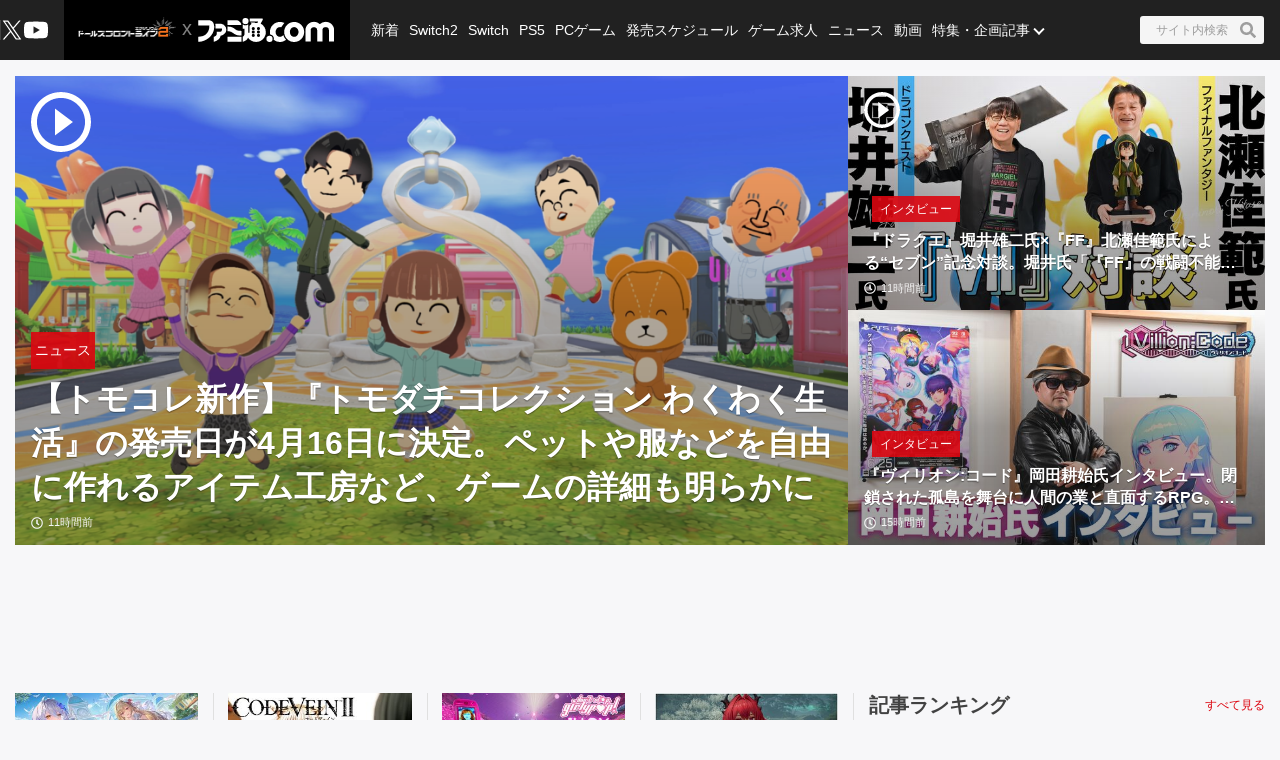

--- FILE ---
content_type: text/html; charset=utf-8
request_url: https://www.famitsu.com/
body_size: 97191
content:
<!DOCTYPE html><html lang="ja"><head><meta charSet="utf-8" data-next-head=""/><meta name="viewport" content="width=device-width,initial-scale=1,maximum-scale=1,user-scalable=no,viewport-fit=cover" data-next-head=""/><script async="" src="https://pagead2.googlesyndication.com/pagead/js/adsbygoogle.js?client=ca-pub-5768738506087143" defer="" data-nscript="beforeInteractive"></script><title data-next-head="">ファミ通.com / ゲーム・エンタメ最新情報</title><meta name="description" content="ゲーム・エンタメ総合情報サイト。Switch・PS5・PS4・Xbox Series X・アプリ等の最新ニュース、ゲーム発売日情報、レビュー、ゲーム販売本数ランキングから、クリエイターのインタビュー記事、他アニメ・声優コンテンツなども充実しています！" data-next-head=""/><link rel="canonical" href="https://www.famitsu.com" data-next-head=""/><meta property="og:locale" content="ja_JP" data-next-head=""/><meta property="og:site_name" content="ファミ通.com" data-next-head=""/><meta property="og:type" content="website" data-next-head=""/><meta property="og:url" content="https://www.famitsu.com" data-next-head=""/><meta property="og:title" content="ファミ通.com / ゲーム・エンタメ最新情報" data-next-head=""/><meta property="og:description" content="ゲーム・エンタメ総合情報サイト。Switch・PS5・PS4・Xbox Series X・アプリ等の最新ニュース、ゲーム発売日情報、レビュー、ゲーム販売本数ランキングから、クリエイターのインタビュー記事、他アニメ・声優コンテンツなども充実しています！" data-next-head=""/><meta property="og:image" content="https://www.famitsu.com/res/images/common/logo_ogp.png" data-next-head=""/><meta name="twitter:card" content="summary_large_image" data-next-head=""/><meta name="twitter:site" content="@famitsu" data-next-head=""/><meta name="twitter:widgets:csp" content="on" data-next-head=""/><meta name="format-detection" content="telephone=no"/><meta property="fb:app_id" content="268815083134042"/><meta name="theme-color" content="#dc0610"/><meta http-equiv="x-dns-prefetch-control" content="on"/><link rel="preconnect dns-prefetch" href="https://www.googletagmanager.com" crossorigin="anonymous"/><link rel="preconnect dns-prefetch" href="https://img.ak.impact-ad.jp" crossorigin="anonymous"/><link rel="preconnect dns-prefetch" href="https://securepubads.g.doubleclick.net" crossorigin="anonymous"/><link rel="preconnect dns-prefetch" href="https://platform.twitter.com" crossorigin="anonymous"/><link rel="preconnect dns-prefetch" href="https://webmedia-resource.kgl-systems.io/" crossorigin="anonymous"/><link rel="apple-touch-icon" href="/res/images/headIcons/apple-touch-icon.png" sizes="180x180"/><link rel="icon" href="/res/images/favicons/favicon.ico"/><link rel="icon" href="/res/images/favicons/favicon-32x32.png" sizes="32x32" type="image/png"/><link rel="icon" href="/res/images/favicons/favicon-16x16.png" sizes="16x16" type="image/png"/><link rel="mask-icon" href="/res/images/favicons/safari-pinned-tab.svg" color="#dc0610" type="image/svg+xml"/><link rel="preload" href="/_next/static/css/9343d5c493be87bc.css" as="style"/><link rel="preload" href="/_next/static/css/608b422ba95df4a2.css" as="style"/><link rel="preload" href="/_next/static/css/3cd6e06ba49c0f1d.css" as="style"/><link rel="preload" href="/_next/static/css/e8a3f4c3844edd39.css" as="style"/><link rel="preload" href="/_next/static/css/fc333e20f5eaa801.css" as="style"/><link rel="preload" href="/_next/static/css/854fd6e91cf51f7d.css" as="style"/><link rel="preload" href="/_next/static/css/0e35dea1be108b04.css" as="style"/><link rel="preload" href="/_next/static/css/c6000977e1539ede.css" as="style"/><link rel="stylesheet" href="/_next/static/css/9343d5c493be87bc.css" data-n-g=""/><link rel="stylesheet" href="/_next/static/css/608b422ba95df4a2.css" data-n-p=""/><link rel="stylesheet" href="/_next/static/css/3cd6e06ba49c0f1d.css" data-n-p=""/><link rel="stylesheet" href="/_next/static/css/e8a3f4c3844edd39.css" data-n-p=""/><link rel="stylesheet" href="/_next/static/css/fc333e20f5eaa801.css" data-n-p=""/><link rel="stylesheet" href="/_next/static/css/854fd6e91cf51f7d.css" data-n-p=""/><link rel="stylesheet" href="/_next/static/css/0e35dea1be108b04.css" data-n-p=""/><link rel="stylesheet" href="/_next/static/css/c6000977e1539ede.css" data-n-p=""/><noscript data-n-css=""></noscript><script defer="" noModule="" src="/_next/static/chunks/polyfills-42372ed130431b0a.js"></script><script src="/_next/static/chunks/webpack-b94b2f3386aecddf.js" defer=""></script><script src="/_next/static/chunks/framework-77dff60c8c44585c.js" defer=""></script><script src="/_next/static/chunks/main-9a49df75f10d13ff.js" defer=""></script><script src="/_next/static/chunks/pages/_app-847d6be3aab1c4dd.js" defer=""></script><script src="/_next/static/chunks/8051-4fd7c92d5218af91.js" defer=""></script><script src="/_next/static/chunks/9266-417c0669f9900bbc.js" defer=""></script><script src="/_next/static/chunks/5836-b18c496edc5625b4.js" defer=""></script><script src="/_next/static/chunks/182-39a7efb299ad1596.js" defer=""></script><script src="/_next/static/chunks/7564-6eee47d2d07713e1.js" defer=""></script><script src="/_next/static/chunks/8891-55ce36629ca1eedb.js" defer=""></script><script src="/_next/static/chunks/7080-965819360516070a.js" defer=""></script><script src="/_next/static/chunks/3802-81602a3fc98453cc.js" defer=""></script><script src="/_next/static/chunks/7178-1f0d0708f576267c.js" defer=""></script><script src="/_next/static/chunks/8382-0ead2872029e9e33.js" defer=""></script><script src="/_next/static/chunks/2400-46c05ee39b29a27c.js" defer=""></script><script src="/_next/static/chunks/pages/index-5334422deb981c32.js" defer=""></script><script src="/_next/static/20260115-190842_353e4e2a_240409-202407_20260121-130636_fd52b4a3/_buildManifest.js" defer=""></script><script src="/_next/static/20260115-190842_353e4e2a_240409-202407_20260121-130636_fd52b4a3/_ssgManifest.js" defer=""></script></head><body><noscript><iframe src="https://www.googletagmanager.com/ns.html?id=GTM-KDCTQ3" height="0" width="0" style="display:none;visibility:hidden"></iframe></noscript><div id="__next"> <section class="BasicLayout_wrapper__CYanD"><header class="BasicLayout_header__haME0 Header_header__MwWvM Header_backgroundBlack__FppaI"><div class="Drawer_drawer__PPd_x"><button class="Drawer_button__zVwcB" aria-label="ドロワーメニューボタン"><svg xmlns="http://www.w3.org/2000/svg" width="24" height="24" viewBox="0 0 448 512" class="Drawer_hamburgerIcon__uSwO9"><path d="M16 132h416c8.837 0 16-7.163 16-16V76c0-8.837-7.163-16-16-16H16C7.163 60 0 67.163 0 76v40c0 8.837 7.163 16 16 16m0 160h416c8.837 0 16-7.163 16-16v-40c0-8.837-7.163-16-16-16H16c-8.837 0-16 7.163-16 16v40c0 8.837 7.163 16 16 16m0 160h416c8.837 0 16-7.163 16-16v-40c0-8.837-7.163-16-16-16H16c-8.837 0-16 7.163-16 16v40c0 8.837 7.163 16 16 16" style="fill:#fff"></path></svg></button></div><div class="HeaderLogo_brand___qz7l HeaderLogo_normal__StrNm HeaderLogo_logoAfter__q1YrL"><div class="LogoJack_container__K3f1M"><a href="https://gf2.haoplay.com/jp/"><img alt="ロゴジャック広告" loading="lazy" width="200" height="56" decoding="async" data-nimg="1" style="color:transparent" srcSet="https://webmedia-resource.kgl-systems.io/wp-content/uploads/sites/2/2024/03/6e2d5b47e66ba7104e56f9ce661b2ab088fb77683eac2c5b71.png 1x, https://webmedia-resource.kgl-systems.io/wp-content/uploads/sites/2/2024/03/6e2d5b47e66ba7104e56f9ce661b2ab088fb77683eac2c5b71.png 2x" src="https://webmedia-resource.kgl-systems.io/wp-content/uploads/sites/2/2024/03/6e2d5b47e66ba7104e56f9ce661b2ab088fb77683eac2c5b71.png"/></a></div><h1 class="Logo_brandLogo__9kLlf"><a aria-label="ファミ通.comへのリンク" href="/"><svg xmlns="http://www.w3.org/2000/svg" fill="#fff" aria-hidden="true" viewBox="0 0 181 32" class="Logo_iconFamitsuCom__iOCgP HeaderLogo_logo__sjt60"><path d="M0 31.749v-6.754c3.856-.146 7.465-1.004 9.72-2.616a13.2 13.2 0 0 0 3.497-4.299l.034-.075c1.637-3.374 1.569-4.944 1.732-8.004H.074V2.954h14.491c2.652 0 5.754 1.794 6.518 5.917C23.416 21.4 11.729 31.91.001 31.748z"></path><path d="M29.96 23.656v-.042c-.738 6.021-9.113 8.135-9.113 8.135v-6.858h.523c2.052-.451 3.564-2.254 3.564-4.409l-.002-.122v.006-2.009h4.551c.722 0 2.501-.555 2.501-4.457h-8.878c.136-2.652.335-2.396-.267-6.047 0 0 7.136-.471 9.055.126 3.267.998 5.603 3.986 5.603 7.519v.048-.002c0 3.971-3.222 7.287-7.538 8.114zM39.02 25.069h18.644v6.68H39.02zM57.665 23.347h-2.202c-8.836-.277-8.02-5.754-16.442-5.754v-6.126h1.47c4.086 0 6.649 1.627 9.416 3.85 1.601 1.292 3.348 1.873 7.769 1.873zM39.02 9.469V2.956h12.278c2.438 0 6.367 3.086 6.367 6.513zM63.137 0a4.106 4.106 0 0 1-.006 8.214 4.107 4.107 0 0 1 0-8.214z"></path><path d="m77.272 31.911-.129.001c-4.381 0-8.248-2.2-10.557-5.555l-.028-.043c-1.752 3.918-6 5.101-7.183 5.451v-6.947c.832-.173 2.433-1.622 2.459-3.275v-7.068h-2.459V8.449a5.8 5.8 0 0 0 3.753 1.371h.013c1.42 0 2.719-.519 3.718-1.377l-.008.006v11.289h1.679v-9.307a14.5 14.5 0 0 1 2.269-2.188l.033-.025s.314-.167.314-.413a.94.94 0 0 0-.246-.524l-.895-1.156h5.326c.628 0 .727.675.727.675a5.3 5.3 0 0 1 1.226-.051l-.017-.001q.832.004 1.635.106l-.066-.007c1.512-2.061.727-2.04.727-2.04H68.87V.523h15.323c2.726 0 2.37 1.428 1.355 3.139s-2.166 3.735-2.166 3.735c4.141 2.25 6.906 6.567 6.906 11.53v.094-.005c-.033 7.129-5.819 12.895-12.953 12.895h-.066zm-1.674-8.653v-.005a2.056 2.056 0 1 0-2.056 2.056 2.06 2.06 0 0 0 2.056-2.061v-.006zm0-4.587a2.056 2.056 0 1 0-2.056 2.056 2.06 2.06 0 0 0 2.056-2.061v-.011.001zm0-4.593a2.056 2.056 0 1 0-2.056 2.056c1.135 0 2.056-.92 2.056-2.056v-.017.001zm6.895 9.18v-.005a2.056 2.056 0 1 0-2.056 2.056h.005a2.056 2.056 0 0 0 2.051-2.056v-.011.001zm0-4.587a2.056 2.056 0 1 0-2.056 2.056h.006a2.056 2.056 0 0 0 2.051-2.056v-.017.001zm0-4.593a2.056 2.056 0 1 0-2.056 2.056h.006a2.056 2.056 0 0 0 2.051-2.056v-.017.001zM95.21 31.969h-.005a4.128 4.128 0 1 1 4.127-4.128 4.133 4.133 0 0 1-4.122 4.128h-.001z"></path><path d="M109.057 32h-.008a13.2 13.2 0 0 1-8.212-2.846l.028.021c.098-.4.156-.86.157-1.333v-.015a5.825 5.825 0 0 0-4.815-5.736l-.035-.005a13.2 13.2 0 0 1-.455-3.462v-.001c0-7.373 5.969-13.351 13.338-13.366h.001a8.998 8.998 0 0 1 3.051.378l-.064-.017.382.136a7.9 7.9 0 0 0 2.683.585l.017.001-4.4 6.058a4.7 4.7 0 0 0-1.59-.273l-.083.001h.004c-3.165 0-5.754 2.924-5.754 6.518s2.574 6.513 5.754 6.513c1.69 0 3.458-1.046 4.536-2.49v.047a15.1 15.1 0 0 0 3.666 6.381l-.004-.004c-2.281 1.627-4.473 2.909-8.197 2.909M143.082 16.437v-.026c0-6.244 5.061-11.305 11.305-11.305 2.799 0 5.36 1.017 7.334 2.702l-.016-.013.549.471.555-.471a11.24 11.24 0 0 1 7.319-2.69c6.241 0 11.3 5.059 11.3 11.3v.024-.001 15.066h-6.973V16.491a4.342 4.342 0 0 0-8.684 0v15.003h-6.963V16.485a4.38 4.38 0 0 0-8.752-.007v15.017h-6.968z"></path><path d="M128.089 5.273h-.01c-7.379 0-13.361 5.982-13.361 13.361s5.982 13.361 13.361 13.361 13.361-5.982 13.361-13.361c0-7.375-5.976-13.355-13.35-13.361zm0 19.879c-3.139 0-5.754-2.919-5.754-6.513s2.574-6.518 5.754-6.518 5.754 2.924 5.754 6.518-2.589 6.508-5.754 6.508z"></path></svg></a></h1></div><ul class="HeaderSns_headerSns__3QFws"><li class="HeaderSns_listItem__x78kJ"><a target="_blank" rel="noopener noreferrer" class="SnsItem_snsItem__s1XPw snsItem" style="block-size:24px;inline-size:24px;margin-inline:-2.5px" href="https://x.com/famitsu"><svg xmlns="http://www.w3.org/2000/svg" data-name="\u30EC\u30A4\u30E4\u30FC_1" viewBox="0 0 40 40"><path d="M0 0h40v40H0z" style="fill:none"></path><path d="M22.979 17.55 34.636 4h-2.762L21.753 15.765 13.668 4H4.344l12.224 17.791L4.344 36h2.762l10.688-12.424L26.331 36h9.324L22.977 17.55Zm-3.784 4.398-1.239-1.772L8.102 6.079h4.243l7.953 11.376 1.239 1.772 10.338 14.788h-4.243z" style="fill:#fff"></path></svg></a></li><li class="HeaderSns_listItem__x78kJ"><a target="_blank" rel="noopener noreferrer" class="SnsItem_snsItem__s1XPw snsItem" style="block-size:24px;inline-size:24px;margin-inline:0px" href="https://www.youtube.com/channel/UCtPyU9cJgvvgH03PQKgaucA"><svg xmlns="http://www.w3.org/2000/svg" data-name="\u30EC\u30A4\u30E4\u30FC_1" viewBox="0 0 40 40"><path d="M0 0h40v40H0z" style="fill:none"></path><path d="M40 20s0 6.508-.836 9.628a5.01 5.01 0 0 1-3.536 3.536C32.509 34 20 34 20 34s-12.508 0-15.628-.836a5.01 5.01 0 0 1-3.536-3.536C0 26.509 0 20 0 20s0-6.508.836-9.628a5.01 5.01 0 0 1 3.536-3.536C7.491 6 20 6 20 6s12.508 0 15.628.836a5.01 5.01 0 0 1 3.536 3.536C40 13.491 40 20 40 20m-24 6 10.392-6L16 14z" style="fill:#fff"></path></svg></a></li></ul><div class="HeaderSearch_container__vg3si"><button class="HeaderSearch_searchButton__Tty44" aria-label="サイト内検索ボタン"><span class="HeaderSearch_searchInput__XK_fH">サイト内検索</span><svg xmlns="http://www.w3.org/2000/svg" width="12" height="12" viewBox="0 0 512 512" class="HeaderSearch_faSearch___RdQQ"><path fill="currentColor" d="M505 442.7 405.3 343c-4.5-4.5-10.6-7-17-7H372c27.6-35.3 44-79.7 44-128C416 93.1 322.9 0 208 0S0 93.1 0 208s93.1 208 208 208c48.3 0 92.7-16.4 128-44v16.3c0 6.4 2.5 12.5 7 17l99.7 99.7c9.4 9.4 24.6 9.4 33.9 0l28.3-28.3c9.4-9.4 9.4-24.6.1-34M208 336c-70.7 0-128-57.2-128-128 0-70.7 57.2-128 128-128 70.7 0 128 57.2 128 128 0 70.7-57.2 128-128 128"></path></svg></button></div><nav class="GlobalNav_globalNav__yqOHi GlobalNav_normal__LaCv8"><div class="GlobalNav_inner__JMJfd"><ul class="GlobalNav_list__N47nz"><li class="GlobalNav_globalNavItem__fNGOk"><a class="GlobalNav_globalNavLink__Lqa1b undefined" draggable="false" href="/category/new-article/page/1">新着</a></li><li class="GlobalNav_globalNavItem__fNGOk"><a class="GlobalNav_globalNavLink__Lqa1b undefined" draggable="false" href="/category/switch2/page/1">Switch2</a></li><li class="GlobalNav_globalNavItem__fNGOk"><a class="GlobalNav_globalNavLink__Lqa1b undefined" draggable="false" href="/category/switch/page/1">Switch</a></li><li class="GlobalNav_globalNavItem__fNGOk"><a class="GlobalNav_globalNavLink__Lqa1b undefined" draggable="false" href="/category/ps5/page/1">PS5</a></li><li class="GlobalNav_globalNavItem__fNGOk"><a class="GlobalNav_globalNavLink__Lqa1b undefined" draggable="false" href="/category/pc-game/page/1">PCゲーム</a></li><li class="GlobalNav_globalNavItem__fNGOk"><a class="GlobalNav_globalNavLink__Lqa1b undefined" draggable="false" href="/schedule">発売スケジュール</a></li><li class="GlobalNav_globalNavItem__fNGOk"><a class="GlobalNav_globalNavLink__Lqa1b undefined" draggable="false" href="https://career.famitsu.com/">ゲーム求人</a></li><li class="GlobalNav_globalNavItem__fNGOk"><a class="GlobalNav_globalNavLink__Lqa1b undefined" draggable="false" href="/category/news/page/1">ニュース</a></li><li class="GlobalNav_globalNavItem__fNGOk"><a class="GlobalNav_globalNavLink__Lqa1b undefined" draggable="false" href="/category/videos/page/1">動画</a></li><li class="GlobalNav_globalNavItem__fNGOk"><a class="GlobalNav_globalNavLink__Lqa1b GlobalNav_displayNoneLagerThanTwoColumnsMediaQuery__CAEUi" draggable="false" href="/category/special-article/page/1">特集・企画記事</a></li><li class="GlobalNav_globalNavItem__fNGOk DropdownList_dropdownVisible__VrFg1 DropdownList_dropdownBoxInner__62SR3"><a class="GlobalNav_globalNavLink__Lqa1b GlobalNav_iconDropdownMenu__OLe3Z  GlobalNav_displayLargeInlineBlock__7_VR3 DropdownList_itemLink__aSBJy" style="color:#FFFFFF" draggable="false" href="/category/special-article/page/1">特集・企画記事</a></li></ul></div></nav></header><section class="BasicLayout_container__FRH0s"><div class=""><section class="Top_wrapper__mec4W"><section class="Top_firstOneColumn__ZhRg9"><div class="FirstOneColumn_sliderWrapper__pMh_K"><div class="swiper" style="overflow:hidden !important"><div class="swiper-wrapper"><div class="swiper-slide Slider_swiperSlide__mqUzl"><div class="PrimaryOverlayCard_cardContainer__aRlSs"><div class="PrimaryOverlayCard_cardInner__GrmHb"><div class="PrimaryOverlayCard_cardMedia__saaEF"><a class="ImageMedia_media__8Kupb" aria-label="【トモコレ新作】『トモダチコレクション わくわく生活』の発売日が4月16日に決定。ペットや服などを自由に作れるアイテム工房など、ゲームの詳細も明らかに" href="/article/202601/64623"><div class="ImageMedia_media__8Kupb ImageMedia_darken__ZzK2l ImageMedia_imageWrapperAspect16to9__TiRf3 undefined"><img alt="【トモコレ新作】『トモダチコレクション わくわく生活』の発売日が4月16日に決定。ペットや服などを自由に作れるアイテム工房など、ゲームの詳細も明らかに" loading="lazy" decoding="async" data-nimg="fill" class="ImageMedia_objectFitCoverImage__Co6QG" style="position:absolute;height:100%;width:100%;left:0;top:0;right:0;bottom:0;color:transparent" sizes="100%" srcSet="https://cimg.kgl-systems.io/camion/files/64623/thumbnail_KohG.png?x=960 16w, https://cimg.kgl-systems.io/camion/files/64623/thumbnail_KohG.png?x=960 32w, https://cimg.kgl-systems.io/camion/files/64623/thumbnail_KohG.png?x=960 48w, https://cimg.kgl-systems.io/camion/files/64623/thumbnail_KohG.png?x=960 64w, https://cimg.kgl-systems.io/camion/files/64623/thumbnail_KohG.png?x=960 96w, https://cimg.kgl-systems.io/camion/files/64623/thumbnail_KohG.png?x=960 128w, https://cimg.kgl-systems.io/camion/files/64623/thumbnail_KohG.png?x=960 256w, https://cimg.kgl-systems.io/camion/files/64623/thumbnail_KohG.png?x=960 384w, https://cimg.kgl-systems.io/camion/files/64623/thumbnail_KohG.png?x=960 640w, https://cimg.kgl-systems.io/camion/files/64623/thumbnail_KohG.png?x=960 750w, https://cimg.kgl-systems.io/camion/files/64623/thumbnail_KohG.png?x=960 828w, https://cimg.kgl-systems.io/camion/files/64623/thumbnail_KohG.png?x=960 1080w, https://cimg.kgl-systems.io/camion/files/64623/thumbnail_KohG.png?x=960 1200w, https://cimg.kgl-systems.io/camion/files/64623/thumbnail_KohG.png?x=960 1920w, https://cimg.kgl-systems.io/camion/files/64623/thumbnail_KohG.png?x=960 2048w, https://cimg.kgl-systems.io/camion/files/64623/thumbnail_KohG.png?x=960 3840w" src="https://cimg.kgl-systems.io/camion/files/64623/thumbnail_KohG.png?x=960"/><span class="PlayIcon_icon__TPq69  PlayIcon_default__b0cmW PlayIcon_left__fKezM"></span></div></a></div><div class="PrimaryOverlayCard_cardBody__4oRkc"><div class="PrimaryCardInner_container__kA_nm PrimaryCardInner_slider__bM0cP"><div class="PrimaryCardInner_cardStatus__47aZa"><div class="Category_category__et9iU Category_normal__50SRA undefined"><a class="Category_item__vr2fm" href="/category/news/page/1">ニュース</a></div></div><div class="PrimaryCardInner_cardText__P7Lcc"><p class="PrimaryCardInner_cardTitle__4iYce   undefined "><a href="/article/202601/64623">【トモコレ新作】『トモダチコレクション わくわく生活』の発売日が4月16日に決定。ペットや服などを自由に作れるアイテム工房など、ゲームの詳細も明らかに</a></p><div class="PrimaryCardInner_cardFooter__4CKTo undefined PrimaryCardInner_sliderTimeColor__2SVtz"><div class="PublicationDate_date__fxRqa"><svg xmlns="http://www.w3.org/2000/svg" width="12" height="12" viewBox="0 0 512 512"><path fill="currentColor" d="M256 8C119 8 8 119 8 256s111 248 248 248 248-111 248-248S393 8 256 8m0 448c-110.5 0-200-89.5-200-200S145.5 56 256 56s200 89.5 200 200-89.5 200-200 200m61.8-104.4-84.9-61.7c-3.1-2.3-4.9-5.9-4.9-9.7V116c0-6.6 5.4-12 12-12h32c6.6 0 12 5.4 12 12v141.7l66.8 48.6c5.4 3.9 6.5 11.4 2.6 16.8L334.6 349c-3.9 5.3-11.4 6.5-16.8 2.6"></path></svg><time>11時間前</time></div></div></div></div></div></div></div></div><div class="swiper-slide Slider_swiperSlide__mqUzl"><div class="CarouselBanner_container__4IhcX"><div class="CarouselBanner_carousel__4Ftjo"><div class="CarouselBanner_carouselBannerCategory__3fpdO"><div class="Category_category__et9iU Category_normal__50SRA undefined"><div class="Category_item__vr2fm">ダウンロード</div></div></div><div id="16974_11895" class=""></div></div></div></div><div class="swiper-slide Slider_swiperSlide__mqUzl"><div class="PrimaryOverlayCard_cardContainer__aRlSs"><div class="PrimaryOverlayCard_cardInner__GrmHb"><div class="PrimaryOverlayCard_cardMedia__saaEF"><a class="ImageMedia_media__8Kupb" aria-label="『ドラクエ』堀井雄二氏×『FF』北瀬佳範氏による“セブン”記念対談。堀井氏「『FF』の戦闘不能はうまくやった」、北瀬氏「『ドラクエV』の結婚は年を経て変わるのも衝撃」。名作の裏側を語り合う" href="/article/202601/63451"><div class="ImageMedia_media__8Kupb ImageMedia_darken__ZzK2l ImageMedia_imageWrapperAspect16to9__TiRf3 undefined"><img alt="『ドラクエ』堀井雄二氏×『FF』北瀬佳範氏による“セブン”記念対談。堀井氏「『FF』の戦闘不能はうまくやった」、北瀬氏「『ドラクエV』の結婚は年を経て変わるのも衝撃」。名作の裏側を語り合う" loading="lazy" decoding="async" data-nimg="fill" class="ImageMedia_objectFitCoverImage__Co6QG" style="position:absolute;height:100%;width:100%;left:0;top:0;right:0;bottom:0;color:transparent" sizes="100%" srcSet="https://cimg.kgl-systems.io/camion/files/63451/thumbnail_tzxC.jpg?x=960 16w, https://cimg.kgl-systems.io/camion/files/63451/thumbnail_tzxC.jpg?x=960 32w, https://cimg.kgl-systems.io/camion/files/63451/thumbnail_tzxC.jpg?x=960 48w, https://cimg.kgl-systems.io/camion/files/63451/thumbnail_tzxC.jpg?x=960 64w, https://cimg.kgl-systems.io/camion/files/63451/thumbnail_tzxC.jpg?x=960 96w, https://cimg.kgl-systems.io/camion/files/63451/thumbnail_tzxC.jpg?x=960 128w, https://cimg.kgl-systems.io/camion/files/63451/thumbnail_tzxC.jpg?x=960 256w, https://cimg.kgl-systems.io/camion/files/63451/thumbnail_tzxC.jpg?x=960 384w, https://cimg.kgl-systems.io/camion/files/63451/thumbnail_tzxC.jpg?x=960 640w, https://cimg.kgl-systems.io/camion/files/63451/thumbnail_tzxC.jpg?x=960 750w, https://cimg.kgl-systems.io/camion/files/63451/thumbnail_tzxC.jpg?x=960 828w, https://cimg.kgl-systems.io/camion/files/63451/thumbnail_tzxC.jpg?x=960 1080w, https://cimg.kgl-systems.io/camion/files/63451/thumbnail_tzxC.jpg?x=960 1200w, https://cimg.kgl-systems.io/camion/files/63451/thumbnail_tzxC.jpg?x=960 1920w, https://cimg.kgl-systems.io/camion/files/63451/thumbnail_tzxC.jpg?x=960 2048w, https://cimg.kgl-systems.io/camion/files/63451/thumbnail_tzxC.jpg?x=960 3840w" src="https://cimg.kgl-systems.io/camion/files/63451/thumbnail_tzxC.jpg?x=960"/><span class="PlayIcon_icon__TPq69  PlayIcon_default__b0cmW PlayIcon_left__fKezM"></span></div></a></div><div class="PrimaryOverlayCard_cardBody__4oRkc"><div class="PrimaryCardInner_container__kA_nm PrimaryCardInner_slider__bM0cP"><div class="PrimaryCardInner_cardStatus__47aZa"><div class="Category_category__et9iU Category_normal__50SRA undefined"><a class="Category_item__vr2fm" href="/category/interview/page/1">インタビュー</a></div></div><div class="PrimaryCardInner_cardText__P7Lcc"><p class="PrimaryCardInner_cardTitle__4iYce   undefined "><a href="/article/202601/63451">『ドラクエ』堀井雄二氏×『FF』北瀬佳範氏による“セブン”記念対談。堀井氏「『FF』の戦闘不能はうまくやった」、北瀬氏「『ドラクエV』の結婚は年を経て変わるのも衝撃」。名作の裏側を語り合う</a></p><div class="PrimaryCardInner_cardFooter__4CKTo undefined PrimaryCardInner_sliderTimeColor__2SVtz"><div class="PublicationDate_date__fxRqa"><svg xmlns="http://www.w3.org/2000/svg" width="12" height="12" viewBox="0 0 512 512"><path fill="currentColor" d="M256 8C119 8 8 119 8 256s111 248 248 248 248-111 248-248S393 8 256 8m0 448c-110.5 0-200-89.5-200-200S145.5 56 256 56s200 89.5 200 200-89.5 200-200 200m61.8-104.4-84.9-61.7c-3.1-2.3-4.9-5.9-4.9-9.7V116c0-6.6 5.4-12 12-12h32c6.6 0 12 5.4 12 12v141.7l66.8 48.6c5.4 3.9 6.5 11.4 2.6 16.8L334.6 349c-3.9 5.3-11.4 6.5-16.8 2.6"></path></svg><time>11時間前</time></div></div></div></div></div></div></div></div><div class="swiper-slide Slider_swiperSlide__mqUzl"><div class="PrimaryOverlayCard_cardContainer__aRlSs"><div class="PrimaryOverlayCard_cardInner__GrmHb"><div class="PrimaryOverlayCard_cardMedia__saaEF"><a class="ImageMedia_media__8Kupb" aria-label="『ヴィリオン:コード』岡田耕始氏インタビュー。閉鎖された孤島を舞台に人間の業と直面するRPG。物語には次世代を担う若者たちへ向けて究極のメッセージを込めていた" href="/article/202601/63590"><div class="ImageMedia_media__8Kupb ImageMedia_darken__ZzK2l ImageMedia_imageWrapperAspect16to9__TiRf3 undefined"><img alt="『ヴィリオン:コード』岡田耕始氏インタビュー。閉鎖された孤島を舞台に人間の業と直面するRPG。物語には次世代を担う若者たちへ向けて究極のメッセージを込めていた" loading="lazy" decoding="async" data-nimg="fill" class="ImageMedia_objectFitCoverImage__Co6QG" style="position:absolute;height:100%;width:100%;left:0;top:0;right:0;bottom:0;color:transparent" sizes="100%" srcSet="https://cimg.kgl-systems.io/camion/files/63590/thumbnail_tMCd.jpg?x=960 16w, https://cimg.kgl-systems.io/camion/files/63590/thumbnail_tMCd.jpg?x=960 32w, https://cimg.kgl-systems.io/camion/files/63590/thumbnail_tMCd.jpg?x=960 48w, https://cimg.kgl-systems.io/camion/files/63590/thumbnail_tMCd.jpg?x=960 64w, https://cimg.kgl-systems.io/camion/files/63590/thumbnail_tMCd.jpg?x=960 96w, https://cimg.kgl-systems.io/camion/files/63590/thumbnail_tMCd.jpg?x=960 128w, https://cimg.kgl-systems.io/camion/files/63590/thumbnail_tMCd.jpg?x=960 256w, https://cimg.kgl-systems.io/camion/files/63590/thumbnail_tMCd.jpg?x=960 384w, https://cimg.kgl-systems.io/camion/files/63590/thumbnail_tMCd.jpg?x=960 640w, https://cimg.kgl-systems.io/camion/files/63590/thumbnail_tMCd.jpg?x=960 750w, https://cimg.kgl-systems.io/camion/files/63590/thumbnail_tMCd.jpg?x=960 828w, https://cimg.kgl-systems.io/camion/files/63590/thumbnail_tMCd.jpg?x=960 1080w, https://cimg.kgl-systems.io/camion/files/63590/thumbnail_tMCd.jpg?x=960 1200w, https://cimg.kgl-systems.io/camion/files/63590/thumbnail_tMCd.jpg?x=960 1920w, https://cimg.kgl-systems.io/camion/files/63590/thumbnail_tMCd.jpg?x=960 2048w, https://cimg.kgl-systems.io/camion/files/63590/thumbnail_tMCd.jpg?x=960 3840w" src="https://cimg.kgl-systems.io/camion/files/63590/thumbnail_tMCd.jpg?x=960"/></div></a></div><div class="PrimaryOverlayCard_cardBody__4oRkc"><div class="PrimaryCardInner_container__kA_nm PrimaryCardInner_slider__bM0cP"><div class="PrimaryCardInner_cardStatus__47aZa"><div class="Category_category__et9iU Category_normal__50SRA undefined"><a class="Category_item__vr2fm" href="/category/interview/page/1">インタビュー</a></div></div><div class="PrimaryCardInner_cardText__P7Lcc"><p class="PrimaryCardInner_cardTitle__4iYce   undefined "><a href="/article/202601/63590">『ヴィリオン:コード』岡田耕始氏インタビュー。閉鎖された孤島を舞台に人間の業と直面するRPG。物語には次世代を担う若者たちへ向けて究極のメッセージを込めていた</a></p><div class="PrimaryCardInner_cardFooter__4CKTo undefined PrimaryCardInner_sliderTimeColor__2SVtz"><div class="PublicationDate_date__fxRqa"><svg xmlns="http://www.w3.org/2000/svg" width="12" height="12" viewBox="0 0 512 512"><path fill="currentColor" d="M256 8C119 8 8 119 8 256s111 248 248 248 248-111 248-248S393 8 256 8m0 448c-110.5 0-200-89.5-200-200S145.5 56 256 56s200 89.5 200 200-89.5 200-200 200m61.8-104.4-84.9-61.7c-3.1-2.3-4.9-5.9-4.9-9.7V116c0-6.6 5.4-12 12-12h32c6.6 0 12 5.4 12 12v141.7l66.8 48.6c5.4 3.9 6.5 11.4 2.6 16.8L334.6 349c-3.9 5.3-11.4 6.5-16.8 2.6"></path></svg><time>15時間前</time></div></div></div></div></div></div></div></div><div class="swiper-slide Slider_swiperSlide__mqUzl"><div class="PrimaryOverlayCard_cardContainer__aRlSs"><div class="PrimaryOverlayCard_cardInner__GrmHb"><div class="PrimaryOverlayCard_cardMedia__saaEF"><a class="ImageMedia_media__8Kupb" aria-label="Amazonギフトカード1万円分を5名様にプレゼント！ 『スノウブレイク』2.5周年記念キャンペーン開催" href="/article/202601/63785"><div class="ImageMedia_media__8Kupb ImageMedia_darken__ZzK2l ImageMedia_imageWrapperAspect16to9__TiRf3 undefined"><img alt="Amazonギフトカード1万円分を5名様にプレゼント！ 『スノウブレイク』2.5周年記念キャンペーン開催" loading="lazy" decoding="async" data-nimg="fill" class="ImageMedia_objectFitCoverImage__Co6QG" style="position:absolute;height:100%;width:100%;left:0;top:0;right:0;bottom:0;color:transparent" sizes="100%" srcSet="https://cimg.kgl-systems.io/camion/files/63785/thumbnail_qnsy.jpg?x=960 16w, https://cimg.kgl-systems.io/camion/files/63785/thumbnail_qnsy.jpg?x=960 32w, https://cimg.kgl-systems.io/camion/files/63785/thumbnail_qnsy.jpg?x=960 48w, https://cimg.kgl-systems.io/camion/files/63785/thumbnail_qnsy.jpg?x=960 64w, https://cimg.kgl-systems.io/camion/files/63785/thumbnail_qnsy.jpg?x=960 96w, https://cimg.kgl-systems.io/camion/files/63785/thumbnail_qnsy.jpg?x=960 128w, https://cimg.kgl-systems.io/camion/files/63785/thumbnail_qnsy.jpg?x=960 256w, https://cimg.kgl-systems.io/camion/files/63785/thumbnail_qnsy.jpg?x=960 384w, https://cimg.kgl-systems.io/camion/files/63785/thumbnail_qnsy.jpg?x=960 640w, https://cimg.kgl-systems.io/camion/files/63785/thumbnail_qnsy.jpg?x=960 750w, https://cimg.kgl-systems.io/camion/files/63785/thumbnail_qnsy.jpg?x=960 828w, https://cimg.kgl-systems.io/camion/files/63785/thumbnail_qnsy.jpg?x=960 1080w, https://cimg.kgl-systems.io/camion/files/63785/thumbnail_qnsy.jpg?x=960 1200w, https://cimg.kgl-systems.io/camion/files/63785/thumbnail_qnsy.jpg?x=960 1920w, https://cimg.kgl-systems.io/camion/files/63785/thumbnail_qnsy.jpg?x=960 2048w, https://cimg.kgl-systems.io/camion/files/63785/thumbnail_qnsy.jpg?x=960 3840w" src="https://cimg.kgl-systems.io/camion/files/63785/thumbnail_qnsy.jpg?x=960"/></div></a></div><div class="PrimaryOverlayCard_cardBody__4oRkc"><div class="PrimaryCardInner_container__kA_nm PrimaryCardInner_slider__bM0cP"><div class="PrimaryCardInner_cardStatus__47aZa"><div class="Category_category__et9iU Category_normal__50SRA undefined"><a class="Category_item__vr2fm" href="/category/present-questionnaire/page/1">プレゼント・アンケート</a></div></div><div class="PrimaryCardInner_cardText__P7Lcc"><p class="PrimaryCardInner_cardTitle__4iYce   undefined "><a href="/article/202601/63785">Amazonギフトカード1万円分を5名様にプレゼント！ 『スノウブレイク』2.5周年記念キャンペーン開催</a></p><div class="PrimaryCardInner_cardFooter__4CKTo undefined PrimaryCardInner_sliderTimeColor__2SVtz"><div class="PublicationDate_date__fxRqa"><svg xmlns="http://www.w3.org/2000/svg" width="12" height="12" viewBox="0 0 512 512"><path fill="currentColor" d="M256 8C119 8 8 119 8 256s111 248 248 248 248-111 248-248S393 8 256 8m0 448c-110.5 0-200-89.5-200-200S145.5 56 256 56s200 89.5 200 200-89.5 200-200 200m61.8-104.4-84.9-61.7c-3.1-2.3-4.9-5.9-4.9-9.7V116c0-6.6 5.4-12 12-12h32c6.6 0 12 5.4 12 12v141.7l66.8 48.6c5.4 3.9 6.5 11.4 2.6 16.8L334.6 349c-3.9 5.3-11.4 6.5-16.8 2.6"></path></svg><time>14時間前</time></div><p class="PrimaryCardInner_adText__eYSz6">広告</p></div></div></div></div></div></div></div><div class="swiper-slide Slider_swiperSlide__mqUzl"><div class="PrimaryOverlayCard_cardContainer__aRlSs"><div class="PrimaryOverlayCard_cardInner__GrmHb"><div class="PrimaryOverlayCard_cardMedia__saaEF"><a class="ImageMedia_media__8Kupb" aria-label="『コードヴェイン2』レビュー。濃密すぎる時を超えたドラマ展開と、広大なフィールド体験を骨太なバトルで包み込む。“死にゲー”らしさはアップし、多彩な育成要素で自由度もさらに拡張" href="/article/202601/64044"><div class="ImageMedia_media__8Kupb ImageMedia_darken__ZzK2l ImageMedia_imageWrapperAspect16to9__TiRf3 undefined"><img alt="『コードヴェイン2』レビュー。濃密すぎる時を超えたドラマ展開と、広大なフィールド体験を骨太なバトルで包み込む。“死にゲー”らしさはアップし、多彩な育成要素で自由度もさらに拡張" loading="lazy" decoding="async" data-nimg="fill" class="ImageMedia_objectFitCoverImage__Co6QG" style="position:absolute;height:100%;width:100%;left:0;top:0;right:0;bottom:0;color:transparent" sizes="100%" srcSet="https://cimg.kgl-systems.io/camion/files/64044/thumbnail_bSPR.jpg?x=960 16w, https://cimg.kgl-systems.io/camion/files/64044/thumbnail_bSPR.jpg?x=960 32w, https://cimg.kgl-systems.io/camion/files/64044/thumbnail_bSPR.jpg?x=960 48w, https://cimg.kgl-systems.io/camion/files/64044/thumbnail_bSPR.jpg?x=960 64w, https://cimg.kgl-systems.io/camion/files/64044/thumbnail_bSPR.jpg?x=960 96w, https://cimg.kgl-systems.io/camion/files/64044/thumbnail_bSPR.jpg?x=960 128w, https://cimg.kgl-systems.io/camion/files/64044/thumbnail_bSPR.jpg?x=960 256w, https://cimg.kgl-systems.io/camion/files/64044/thumbnail_bSPR.jpg?x=960 384w, https://cimg.kgl-systems.io/camion/files/64044/thumbnail_bSPR.jpg?x=960 640w, https://cimg.kgl-systems.io/camion/files/64044/thumbnail_bSPR.jpg?x=960 750w, https://cimg.kgl-systems.io/camion/files/64044/thumbnail_bSPR.jpg?x=960 828w, https://cimg.kgl-systems.io/camion/files/64044/thumbnail_bSPR.jpg?x=960 1080w, https://cimg.kgl-systems.io/camion/files/64044/thumbnail_bSPR.jpg?x=960 1200w, https://cimg.kgl-systems.io/camion/files/64044/thumbnail_bSPR.jpg?x=960 1920w, https://cimg.kgl-systems.io/camion/files/64044/thumbnail_bSPR.jpg?x=960 2048w, https://cimg.kgl-systems.io/camion/files/64044/thumbnail_bSPR.jpg?x=960 3840w" src="https://cimg.kgl-systems.io/camion/files/64044/thumbnail_bSPR.jpg?x=960"/><span class="PlayIcon_icon__TPq69  PlayIcon_default__b0cmW PlayIcon_left__fKezM"></span></div></a></div><div class="PrimaryOverlayCard_cardBody__4oRkc"><div class="PrimaryCardInner_container__kA_nm PrimaryCardInner_slider__bM0cP"><div class="PrimaryCardInner_cardStatus__47aZa"><div class="Category_category__et9iU Category_normal__50SRA undefined"><a class="Category_item__vr2fm" href="/category/review/page/1">レビュー</a></div></div><div class="PrimaryCardInner_cardText__P7Lcc"><p class="PrimaryCardInner_cardTitle__4iYce   undefined "><a href="/article/202601/64044">『コードヴェイン2』レビュー。濃密すぎる時を超えたドラマ展開と、広大なフィールド体験を骨太なバトルで包み込む。“死にゲー”らしさはアップし、多彩な育成要素で自由度もさらに拡張</a></p><div class="PrimaryCardInner_cardFooter__4CKTo undefined PrimaryCardInner_sliderTimeColor__2SVtz"><div class="PublicationDate_date__fxRqa"><svg xmlns="http://www.w3.org/2000/svg" width="12" height="12" viewBox="0 0 512 512"><path fill="currentColor" d="M256 8C119 8 8 119 8 256s111 248 248 248 248-111 248-248S393 8 256 8m0 448c-110.5 0-200-89.5-200-200S145.5 56 256 56s200 89.5 200 200-89.5 200-200 200m61.8-104.4-84.9-61.7c-3.1-2.3-4.9-5.9-4.9-9.7V116c0-6.6 5.4-12 12-12h32c6.6 0 12 5.4 12 12v141.7l66.8 48.6c5.4 3.9 6.5 11.4 2.6 16.8L334.6 349c-3.9 5.3-11.4 6.5-16.8 2.6"></path></svg><time>1日前</time></div></div></div></div></div></div></div></div><div class="swiper-slide Slider_swiperSlide__mqUzl"><div class="PrimaryOverlayCard_cardContainer__aRlSs"><div class="PrimaryOverlayCard_cardInner__GrmHb"><div class="PrimaryOverlayCard_cardMedia__saaEF"><a class="ImageMedia_media__8Kupb" aria-label="銃をデコれるKawaii FPS『Don&#x27;t Stop, Girlypop!』で撃ちまくってアゲてこ！【BRZRKのうるせー洋ゲーこれをやれ】" href="/article/202601/64449"><div class="ImageMedia_media__8Kupb ImageMedia_darken__ZzK2l ImageMedia_imageWrapperAspect16to9__TiRf3 undefined"><img alt="銃をデコれるKawaii FPS『Don&#x27;t Stop, Girlypop!』で撃ちまくってアゲてこ！【BRZRKのうるせー洋ゲーこれをやれ】" loading="lazy" decoding="async" data-nimg="fill" class="ImageMedia_objectFitCoverImage__Co6QG" style="position:absolute;height:100%;width:100%;left:0;top:0;right:0;bottom:0;color:transparent" sizes="100%" srcSet="https://cimg.kgl-systems.io/camion/files/64449/thumbnail_oGOr.jpg?x=960 16w, https://cimg.kgl-systems.io/camion/files/64449/thumbnail_oGOr.jpg?x=960 32w, https://cimg.kgl-systems.io/camion/files/64449/thumbnail_oGOr.jpg?x=960 48w, https://cimg.kgl-systems.io/camion/files/64449/thumbnail_oGOr.jpg?x=960 64w, https://cimg.kgl-systems.io/camion/files/64449/thumbnail_oGOr.jpg?x=960 96w, https://cimg.kgl-systems.io/camion/files/64449/thumbnail_oGOr.jpg?x=960 128w, https://cimg.kgl-systems.io/camion/files/64449/thumbnail_oGOr.jpg?x=960 256w, https://cimg.kgl-systems.io/camion/files/64449/thumbnail_oGOr.jpg?x=960 384w, https://cimg.kgl-systems.io/camion/files/64449/thumbnail_oGOr.jpg?x=960 640w, https://cimg.kgl-systems.io/camion/files/64449/thumbnail_oGOr.jpg?x=960 750w, https://cimg.kgl-systems.io/camion/files/64449/thumbnail_oGOr.jpg?x=960 828w, https://cimg.kgl-systems.io/camion/files/64449/thumbnail_oGOr.jpg?x=960 1080w, https://cimg.kgl-systems.io/camion/files/64449/thumbnail_oGOr.jpg?x=960 1200w, https://cimg.kgl-systems.io/camion/files/64449/thumbnail_oGOr.jpg?x=960 1920w, https://cimg.kgl-systems.io/camion/files/64449/thumbnail_oGOr.jpg?x=960 2048w, https://cimg.kgl-systems.io/camion/files/64449/thumbnail_oGOr.jpg?x=960 3840w" src="https://cimg.kgl-systems.io/camion/files/64449/thumbnail_oGOr.jpg?x=960"/><span class="PlayIcon_icon__TPq69  PlayIcon_default__b0cmW PlayIcon_left__fKezM"></span></div></a></div><div class="PrimaryOverlayCard_cardBody__4oRkc"><div class="PrimaryCardInner_container__kA_nm PrimaryCardInner_slider__bM0cP"><div class="PrimaryCardInner_cardStatus__47aZa"><div class="Category_category__et9iU Category_normal__50SRA undefined"><a class="Category_item__vr2fm" href="/category/review/page/1">レビュー</a></div></div><div class="PrimaryCardInner_cardText__P7Lcc"><p class="PrimaryCardInner_cardTitle__4iYce   undefined "><a href="/article/202601/64449">銃をデコれるKawaii FPS『Don&#x27;t Stop, Girlypop!』で撃ちまくってアゲてこ！【BRZRKのうるせー洋ゲーこれをやれ】</a></p><div class="PrimaryCardInner_cardFooter__4CKTo undefined PrimaryCardInner_sliderTimeColor__2SVtz"><div class="PublicationDate_date__fxRqa"><svg xmlns="http://www.w3.org/2000/svg" width="12" height="12" viewBox="0 0 512 512"><path fill="currentColor" d="M256 8C119 8 8 119 8 256s111 248 248 248 248-111 248-248S393 8 256 8m0 448c-110.5 0-200-89.5-200-200S145.5 56 256 56s200 89.5 200 200-89.5 200-200 200m61.8-104.4-84.9-61.7c-3.1-2.3-4.9-5.9-4.9-9.7V116c0-6.6 5.4-12 12-12h32c6.6 0 12 5.4 12 12v141.7l66.8 48.6c5.4 3.9 6.5 11.4 2.6 16.8L334.6 349c-3.9 5.3-11.4 6.5-16.8 2.6"></path></svg><time>1日前</time></div></div></div></div></div></div></div></div><div class="swiper-slide Slider_swiperSlide__mqUzl"><div class="PrimaryOverlayCard_cardContainer__aRlSs"><div class="PrimaryOverlayCard_cardInner__GrmHb"><div class="PrimaryOverlayCard_cardMedia__saaEF"><a class="ImageMedia_media__8Kupb" aria-label="『アークナイツ：エンドフィールド』レビュー。睨まれても目が離せない、キャラクターの豊かな表情がイイッ！ 武陵の自然とSFが織りなす荘厳な風景に息を呑む" href="/article/202601/64296"><div class="ImageMedia_media__8Kupb ImageMedia_darken__ZzK2l ImageMedia_imageWrapperAspect16to9__TiRf3 undefined"><img alt="『アークナイツ：エンドフィールド』レビュー。睨まれても目が離せない、キャラクターの豊かな表情がイイッ！ 武陵の自然とSFが織りなす荘厳な風景に息を呑む" loading="lazy" decoding="async" data-nimg="fill" class="ImageMedia_objectFitCoverImage__Co6QG" style="position:absolute;height:100%;width:100%;left:0;top:0;right:0;bottom:0;color:transparent" sizes="100%" srcSet="https://cimg.kgl-systems.io/camion/files/64296/thumbnail_njLv.jpg?x=960 16w, https://cimg.kgl-systems.io/camion/files/64296/thumbnail_njLv.jpg?x=960 32w, https://cimg.kgl-systems.io/camion/files/64296/thumbnail_njLv.jpg?x=960 48w, https://cimg.kgl-systems.io/camion/files/64296/thumbnail_njLv.jpg?x=960 64w, https://cimg.kgl-systems.io/camion/files/64296/thumbnail_njLv.jpg?x=960 96w, https://cimg.kgl-systems.io/camion/files/64296/thumbnail_njLv.jpg?x=960 128w, https://cimg.kgl-systems.io/camion/files/64296/thumbnail_njLv.jpg?x=960 256w, https://cimg.kgl-systems.io/camion/files/64296/thumbnail_njLv.jpg?x=960 384w, https://cimg.kgl-systems.io/camion/files/64296/thumbnail_njLv.jpg?x=960 640w, https://cimg.kgl-systems.io/camion/files/64296/thumbnail_njLv.jpg?x=960 750w, https://cimg.kgl-systems.io/camion/files/64296/thumbnail_njLv.jpg?x=960 828w, https://cimg.kgl-systems.io/camion/files/64296/thumbnail_njLv.jpg?x=960 1080w, https://cimg.kgl-systems.io/camion/files/64296/thumbnail_njLv.jpg?x=960 1200w, https://cimg.kgl-systems.io/camion/files/64296/thumbnail_njLv.jpg?x=960 1920w, https://cimg.kgl-systems.io/camion/files/64296/thumbnail_njLv.jpg?x=960 2048w, https://cimg.kgl-systems.io/camion/files/64296/thumbnail_njLv.jpg?x=960 3840w" src="https://cimg.kgl-systems.io/camion/files/64296/thumbnail_njLv.jpg?x=960"/></div></a></div><div class="PrimaryOverlayCard_cardBody__4oRkc"><div class="PrimaryCardInner_container__kA_nm PrimaryCardInner_slider__bM0cP"><div class="PrimaryCardInner_cardStatus__47aZa"><div class="Category_category__et9iU Category_normal__50SRA undefined"><a class="Category_item__vr2fm" href="/category/review/page/1">レビュー</a></div></div><div class="PrimaryCardInner_cardText__P7Lcc"><p class="PrimaryCardInner_cardTitle__4iYce   undefined "><a href="/article/202601/64296">『アークナイツ：エンドフィールド』レビュー。睨まれても目が離せない、キャラクターの豊かな表情がイイッ！ 武陵の自然とSFが織りなす荘厳な風景に息を呑む</a></p><div class="PrimaryCardInner_cardFooter__4CKTo undefined PrimaryCardInner_sliderTimeColor__2SVtz"><div class="PublicationDate_date__fxRqa"><svg xmlns="http://www.w3.org/2000/svg" width="12" height="12" viewBox="0 0 512 512"><path fill="currentColor" d="M256 8C119 8 8 119 8 256s111 248 248 248 248-111 248-248S393 8 256 8m0 448c-110.5 0-200-89.5-200-200S145.5 56 256 56s200 89.5 200 200-89.5 200-200 200m61.8-104.4-84.9-61.7c-3.1-2.3-4.9-5.9-4.9-9.7V116c0-6.6 5.4-12 12-12h32c6.6 0 12 5.4 12 12v141.7l66.8 48.6c5.4 3.9 6.5 11.4 2.6 16.8L334.6 349c-3.9 5.3-11.4 6.5-16.8 2.6"></path></svg><time>1日前</time></div><p class="PrimaryCardInner_adText__eYSz6">広告</p></div></div></div></div></div></div></div></div><div class="swiper-pagination"></div></div></div><div class="FirstOneColumn_container__jogVC"><div class="FirstOneColumn_basicCardListWrapper__xSo6U"><div class="FirstOneColumn_column__9GroI"><div class="FirstOneColumn_firstDivInBasicCardListWrapper__vKh_g"><div class="PrimaryOverlayCard_cardContainer__aRlSs"><div class="PrimaryOverlayCard_cardInner__GrmHb"><div class="PrimaryOverlayCard_cardMedia__saaEF"><a class="ImageMedia_media__8Kupb" aria-label="【トモコレ新作】『トモダチコレクション わくわく生活』の発売日が4月16日に決定。ペットや服などを自由に作れるアイテム工房など、ゲームの詳細も明らかに" href="/article/202601/64623"><div class="ImageMedia_media__8Kupb ImageMedia_darken__ZzK2l ImageMedia_imageWrapperAspect16to9__TiRf3 undefined"><img alt="【トモコレ新作】『トモダチコレクション わくわく生活』の発売日が4月16日に決定。ペットや服などを自由に作れるアイテム工房など、ゲームの詳細も明らかに" loading="lazy" decoding="async" data-nimg="fill" class="ImageMedia_objectFitCoverImage__Co6QG" style="position:absolute;height:100%;width:100%;left:0;top:0;right:0;bottom:0;color:transparent" sizes="100%" srcSet="https://cimg.kgl-systems.io/camion/files/64623/thumbnail_KohG.png?x=960 16w, https://cimg.kgl-systems.io/camion/files/64623/thumbnail_KohG.png?x=960 32w, https://cimg.kgl-systems.io/camion/files/64623/thumbnail_KohG.png?x=960 48w, https://cimg.kgl-systems.io/camion/files/64623/thumbnail_KohG.png?x=960 64w, https://cimg.kgl-systems.io/camion/files/64623/thumbnail_KohG.png?x=960 96w, https://cimg.kgl-systems.io/camion/files/64623/thumbnail_KohG.png?x=960 128w, https://cimg.kgl-systems.io/camion/files/64623/thumbnail_KohG.png?x=960 256w, https://cimg.kgl-systems.io/camion/files/64623/thumbnail_KohG.png?x=960 384w, https://cimg.kgl-systems.io/camion/files/64623/thumbnail_KohG.png?x=960 640w, https://cimg.kgl-systems.io/camion/files/64623/thumbnail_KohG.png?x=960 750w, https://cimg.kgl-systems.io/camion/files/64623/thumbnail_KohG.png?x=960 828w, https://cimg.kgl-systems.io/camion/files/64623/thumbnail_KohG.png?x=960 1080w, https://cimg.kgl-systems.io/camion/files/64623/thumbnail_KohG.png?x=960 1200w, https://cimg.kgl-systems.io/camion/files/64623/thumbnail_KohG.png?x=960 1920w, https://cimg.kgl-systems.io/camion/files/64623/thumbnail_KohG.png?x=960 2048w, https://cimg.kgl-systems.io/camion/files/64623/thumbnail_KohG.png?x=960 3840w" src="https://cimg.kgl-systems.io/camion/files/64623/thumbnail_KohG.png?x=960"/><span class="PlayIcon_icon__TPq69  PlayIcon_first__I2AVO PlayIcon_left__fKezM"></span></div></a></div><div class="PrimaryOverlayCard_cardBody__4oRkc"><div class="PrimaryCardInner_container__kA_nm PrimaryCardInner_first__wL1hl"><div class="PrimaryCardInner_cardStatus__47aZa"><div class="Category_category__et9iU Category_large__Ob8Oa undefined"><a class="Category_item__vr2fm" href="/category/news/page/1">ニュース</a></div></div><div class="PrimaryCardInner_cardText__P7Lcc"><p class="PrimaryCardInner_cardTitle__4iYce   undefined "><a href="/article/202601/64623">【トモコレ新作】『トモダチコレクション わくわく生活』の発売日が4月16日に決定。ペットや服などを自由に作れるアイテム工房など、ゲームの詳細も明らかに</a></p><div class="PrimaryCardInner_cardFooter__4CKTo undefined "><div class="PublicationDate_date__fxRqa"><svg xmlns="http://www.w3.org/2000/svg" width="12" height="12" viewBox="0 0 512 512"><path fill="currentColor" d="M256 8C119 8 8 119 8 256s111 248 248 248 248-111 248-248S393 8 256 8m0 448c-110.5 0-200-89.5-200-200S145.5 56 256 56s200 89.5 200 200-89.5 200-200 200m61.8-104.4-84.9-61.7c-3.1-2.3-4.9-5.9-4.9-9.7V116c0-6.6 5.4-12 12-12h32c6.6 0 12 5.4 12 12v141.7l66.8 48.6c5.4 3.9 6.5 11.4 2.6 16.8L334.6 349c-3.9 5.3-11.4 6.5-16.8 2.6"></path></svg><time>11時間前</time></div></div></div></div></div></div></div></div><div class="FirstOneColumn_secondDivInBasicCardListWrapper__xriJ6"><div class="PrimaryOverlayCard_cardContainer__aRlSs"><div class="PrimaryOverlayCard_cardInner__GrmHb"><div class="PrimaryOverlayCard_cardMedia__saaEF"><a class="ImageMedia_media__8Kupb" aria-label="『ドラクエ』堀井雄二氏×『FF』北瀬佳範氏による“セブン”記念対談。堀井氏「『FF』の戦闘不能はうまくやった」、北瀬氏「『ドラクエV』の結婚は年を経て変わるのも衝撃」。名作の裏側を語り合う" href="/article/202601/63451"><div class="ImageMedia_media__8Kupb ImageMedia_darken__ZzK2l ImageMedia_imageWrapperAspect16to9__TiRf3 undefined"><img alt="『ドラクエ』堀井雄二氏×『FF』北瀬佳範氏による“セブン”記念対談。堀井氏「『FF』の戦闘不能はうまくやった」、北瀬氏「『ドラクエV』の結婚は年を経て変わるのも衝撃」。名作の裏側を語り合う" loading="lazy" decoding="async" data-nimg="fill" class="ImageMedia_objectFitCoverImage__Co6QG" style="position:absolute;height:100%;width:100%;left:0;top:0;right:0;bottom:0;color:transparent" sizes="100%" srcSet="https://cimg.kgl-systems.io/camion/files/63451/thumbnail_tzxC.jpg?x=640 16w, https://cimg.kgl-systems.io/camion/files/63451/thumbnail_tzxC.jpg?x=640 32w, https://cimg.kgl-systems.io/camion/files/63451/thumbnail_tzxC.jpg?x=640 48w, https://cimg.kgl-systems.io/camion/files/63451/thumbnail_tzxC.jpg?x=640 64w, https://cimg.kgl-systems.io/camion/files/63451/thumbnail_tzxC.jpg?x=640 96w, https://cimg.kgl-systems.io/camion/files/63451/thumbnail_tzxC.jpg?x=640 128w, https://cimg.kgl-systems.io/camion/files/63451/thumbnail_tzxC.jpg?x=640 256w, https://cimg.kgl-systems.io/camion/files/63451/thumbnail_tzxC.jpg?x=640 384w, https://cimg.kgl-systems.io/camion/files/63451/thumbnail_tzxC.jpg?x=640 640w, https://cimg.kgl-systems.io/camion/files/63451/thumbnail_tzxC.jpg?x=640 750w, https://cimg.kgl-systems.io/camion/files/63451/thumbnail_tzxC.jpg?x=640 828w, https://cimg.kgl-systems.io/camion/files/63451/thumbnail_tzxC.jpg?x=640 1080w, https://cimg.kgl-systems.io/camion/files/63451/thumbnail_tzxC.jpg?x=640 1200w, https://cimg.kgl-systems.io/camion/files/63451/thumbnail_tzxC.jpg?x=640 1920w, https://cimg.kgl-systems.io/camion/files/63451/thumbnail_tzxC.jpg?x=640 2048w, https://cimg.kgl-systems.io/camion/files/63451/thumbnail_tzxC.jpg?x=640 3840w" src="https://cimg.kgl-systems.io/camion/files/63451/thumbnail_tzxC.jpg?x=640"/><span class="PlayIcon_icon__TPq69  PlayIcon_default__b0cmW PlayIcon_left__fKezM"></span></div></a></div><div class="PrimaryOverlayCard_cardBody__4oRkc"><div class="PrimaryCardInner_container__kA_nm PrimaryCardInner_second__aplYm"><div class="PrimaryCardInner_cardStatus__47aZa"><div class="Category_category__et9iU Category_normal__50SRA undefined"><a class="Category_item__vr2fm" href="/category/interview/page/1">インタビュー</a></div></div><div class="PrimaryCardInner_cardText__P7Lcc"><p class="PrimaryCardInner_cardTitle__4iYce   undefined "><a href="/article/202601/63451">『ドラクエ』堀井雄二氏×『FF』北瀬佳範氏による“セブン”記念対談。堀井氏「『FF』の戦闘不能はうまくやった」、北瀬氏「『ドラクエV』の結婚は年を経て変わるのも衝撃」。名作の裏側を語り合う</a></p><div class="PrimaryCardInner_cardFooter__4CKTo undefined "><div class="PublicationDate_date__fxRqa"><svg xmlns="http://www.w3.org/2000/svg" width="12" height="12" viewBox="0 0 512 512"><path fill="currentColor" d="M256 8C119 8 8 119 8 256s111 248 248 248 248-111 248-248S393 8 256 8m0 448c-110.5 0-200-89.5-200-200S145.5 56 256 56s200 89.5 200 200-89.5 200-200 200m61.8-104.4-84.9-61.7c-3.1-2.3-4.9-5.9-4.9-9.7V116c0-6.6 5.4-12 12-12h32c6.6 0 12 5.4 12 12v141.7l66.8 48.6c5.4 3.9 6.5 11.4 2.6 16.8L334.6 349c-3.9 5.3-11.4 6.5-16.8 2.6"></path></svg><time>11時間前</time></div></div></div></div></div></div></div><div class="PrimaryOverlayCard_cardContainer__aRlSs"><div class="PrimaryOverlayCard_cardInner__GrmHb"><div class="PrimaryOverlayCard_cardMedia__saaEF"><a class="ImageMedia_media__8Kupb" aria-label="『ヴィリオン:コード』岡田耕始氏インタビュー。閉鎖された孤島を舞台に人間の業と直面するRPG。物語には次世代を担う若者たちへ向けて究極のメッセージを込めていた" href="/article/202601/63590"><div class="ImageMedia_media__8Kupb ImageMedia_darken__ZzK2l ImageMedia_imageWrapperAspect16to9__TiRf3 undefined"><img alt="『ヴィリオン:コード』岡田耕始氏インタビュー。閉鎖された孤島を舞台に人間の業と直面するRPG。物語には次世代を担う若者たちへ向けて究極のメッセージを込めていた" loading="lazy" decoding="async" data-nimg="fill" class="ImageMedia_objectFitCoverImage__Co6QG" style="position:absolute;height:100%;width:100%;left:0;top:0;right:0;bottom:0;color:transparent" sizes="100%" srcSet="https://cimg.kgl-systems.io/camion/files/63590/thumbnail_tMCd.jpg?x=640 16w, https://cimg.kgl-systems.io/camion/files/63590/thumbnail_tMCd.jpg?x=640 32w, https://cimg.kgl-systems.io/camion/files/63590/thumbnail_tMCd.jpg?x=640 48w, https://cimg.kgl-systems.io/camion/files/63590/thumbnail_tMCd.jpg?x=640 64w, https://cimg.kgl-systems.io/camion/files/63590/thumbnail_tMCd.jpg?x=640 96w, https://cimg.kgl-systems.io/camion/files/63590/thumbnail_tMCd.jpg?x=640 128w, https://cimg.kgl-systems.io/camion/files/63590/thumbnail_tMCd.jpg?x=640 256w, https://cimg.kgl-systems.io/camion/files/63590/thumbnail_tMCd.jpg?x=640 384w, https://cimg.kgl-systems.io/camion/files/63590/thumbnail_tMCd.jpg?x=640 640w, https://cimg.kgl-systems.io/camion/files/63590/thumbnail_tMCd.jpg?x=640 750w, https://cimg.kgl-systems.io/camion/files/63590/thumbnail_tMCd.jpg?x=640 828w, https://cimg.kgl-systems.io/camion/files/63590/thumbnail_tMCd.jpg?x=640 1080w, https://cimg.kgl-systems.io/camion/files/63590/thumbnail_tMCd.jpg?x=640 1200w, https://cimg.kgl-systems.io/camion/files/63590/thumbnail_tMCd.jpg?x=640 1920w, https://cimg.kgl-systems.io/camion/files/63590/thumbnail_tMCd.jpg?x=640 2048w, https://cimg.kgl-systems.io/camion/files/63590/thumbnail_tMCd.jpg?x=640 3840w" src="https://cimg.kgl-systems.io/camion/files/63590/thumbnail_tMCd.jpg?x=640"/></div></a></div><div class="PrimaryOverlayCard_cardBody__4oRkc"><div class="PrimaryCardInner_container__kA_nm PrimaryCardInner_second__aplYm"><div class="PrimaryCardInner_cardStatus__47aZa"><div class="Category_category__et9iU Category_normal__50SRA undefined"><a class="Category_item__vr2fm" href="/category/interview/page/1">インタビュー</a></div></div><div class="PrimaryCardInner_cardText__P7Lcc"><p class="PrimaryCardInner_cardTitle__4iYce   undefined "><a href="/article/202601/63590">『ヴィリオン:コード』岡田耕始氏インタビュー。閉鎖された孤島を舞台に人間の業と直面するRPG。物語には次世代を担う若者たちへ向けて究極のメッセージを込めていた</a></p><div class="PrimaryCardInner_cardFooter__4CKTo undefined "><div class="PublicationDate_date__fxRqa"><svg xmlns="http://www.w3.org/2000/svg" width="12" height="12" viewBox="0 0 512 512"><path fill="currentColor" d="M256 8C119 8 8 119 8 256s111 248 248 248 248-111 248-248S393 8 256 8m0 448c-110.5 0-200-89.5-200-200S145.5 56 256 56s200 89.5 200 200-89.5 200-200 200m61.8-104.4-84.9-61.7c-3.1-2.3-4.9-5.9-4.9-9.7V116c0-6.6 5.4-12 12-12h32c6.6 0 12 5.4 12 12v141.7l66.8 48.6c5.4 3.9 6.5 11.4 2.6 16.8L334.6 349c-3.9 5.3-11.4 6.5-16.8 2.6"></path></svg><time>15時間前</time></div></div></div></div></div></div></div></div></div></div></div><div class="Top_headerBannerForSp__9TgZh"><div class="HeaderBannerForSp_container__fhdcx undefined"><div class="HeaderBannerForSp_banner__5PC2V"><div id="ftc-s_all_mb1_gam"></div></div></div></div></section><section class="Top_firstLeftColumn__92yI6"><div class="FirstLeftColumn_topTopicWrapper__LTip9"><ul class="PrimaryCardList_wrapper__vUB8k PrimaryCardList_row4__W_BNT"><li class="PrimaryCardList_item__rZgeH"><div class="PrimaryCard_cardContainer__lfy6d  "><div class="PrimaryCard_cardInner__o4qvJ"><div class="PrimaryCard_cardMedia__ufh2C undefined"><a class="ImageMedia_media__8Kupb" aria-label="Amazonギフトカード1万円分を5名様にプレゼント！ 『スノウブレイク』2.5周年記念キャンペーン開催" href="/article/202601/63785"><div class="ImageMedia_media__8Kupb  ImageMedia_imageWrapperAspect16to9__TiRf3 undefined"><img alt="Amazonギフトカード1万円分を5名様にプレゼント！ 『スノウブレイク』2.5周年記念キャンペーン開催" loading="lazy" decoding="async" data-nimg="fill" class="ImageMedia_objectFitCoverImage__Co6QG" style="position:absolute;height:100%;width:100%;left:0;top:0;right:0;bottom:0;color:transparent" sizes="100%" srcSet="https://cimg.kgl-systems.io/camion/files/63785/thumbnail_qnsy.jpg?x=320 16w, https://cimg.kgl-systems.io/camion/files/63785/thumbnail_qnsy.jpg?x=320 32w, https://cimg.kgl-systems.io/camion/files/63785/thumbnail_qnsy.jpg?x=320 48w, https://cimg.kgl-systems.io/camion/files/63785/thumbnail_qnsy.jpg?x=320 64w, https://cimg.kgl-systems.io/camion/files/63785/thumbnail_qnsy.jpg?x=320 96w, https://cimg.kgl-systems.io/camion/files/63785/thumbnail_qnsy.jpg?x=320 128w, https://cimg.kgl-systems.io/camion/files/63785/thumbnail_qnsy.jpg?x=320 256w, https://cimg.kgl-systems.io/camion/files/63785/thumbnail_qnsy.jpg?x=320 384w, https://cimg.kgl-systems.io/camion/files/63785/thumbnail_qnsy.jpg?x=320 640w, https://cimg.kgl-systems.io/camion/files/63785/thumbnail_qnsy.jpg?x=320 750w, https://cimg.kgl-systems.io/camion/files/63785/thumbnail_qnsy.jpg?x=320 828w, https://cimg.kgl-systems.io/camion/files/63785/thumbnail_qnsy.jpg?x=320 1080w, https://cimg.kgl-systems.io/camion/files/63785/thumbnail_qnsy.jpg?x=320 1200w, https://cimg.kgl-systems.io/camion/files/63785/thumbnail_qnsy.jpg?x=320 1920w, https://cimg.kgl-systems.io/camion/files/63785/thumbnail_qnsy.jpg?x=320 2048w, https://cimg.kgl-systems.io/camion/files/63785/thumbnail_qnsy.jpg?x=320 3840w" src="https://cimg.kgl-systems.io/camion/files/63785/thumbnail_qnsy.jpg?x=320"/></div></a></div><div class="PrimaryCard_cardBody__EGeO2 PrimaryCard_black__iRONF undefined"><div class="PrimaryCardInner_container__kA_nm PrimaryCardInner_black__UWFAI"><div class="PrimaryCardInner_cardStatus__47aZa"><div class="Category_category__et9iU Category_normal__50SRA undefined"><a class="Category_item__vr2fm" href="/category/present-questionnaire/page/1">プレゼント・アンケート</a></div></div><div class="PrimaryCardInner_cardText__P7Lcc"><p class="PrimaryCardInner_cardTitle__4iYce   undefined "><a href="/article/202601/63785">Amazonギフトカード1万円分を5名様にプレゼント！ 『スノウブレイク』2.5周年記念キャンペーン開催</a></p><div class="PrimaryCardInner_cardFooter__4CKTo undefined "><div class="PublicationDate_date__fxRqa"><svg xmlns="http://www.w3.org/2000/svg" width="12" height="12" viewBox="0 0 512 512"><path fill="currentColor" d="M256 8C119 8 8 119 8 256s111 248 248 248 248-111 248-248S393 8 256 8m0 448c-110.5 0-200-89.5-200-200S145.5 56 256 56s200 89.5 200 200-89.5 200-200 200m61.8-104.4-84.9-61.7c-3.1-2.3-4.9-5.9-4.9-9.7V116c0-6.6 5.4-12 12-12h32c6.6 0 12 5.4 12 12v141.7l66.8 48.6c5.4 3.9 6.5 11.4 2.6 16.8L334.6 349c-3.9 5.3-11.4 6.5-16.8 2.6"></path></svg><time>14時間前</time></div><p class="PrimaryCardInner_adText__eYSz6">広告</p></div></div></div></div></div></div></li><li class="PrimaryCardList_item__rZgeH"><div class="PrimaryCard_cardContainer__lfy6d  "><div class="PrimaryCard_cardInner__o4qvJ"><div class="PrimaryCard_cardMedia__ufh2C undefined"><a class="ImageMedia_media__8Kupb" aria-label="『コードヴェイン2』レビュー。濃密すぎる時を超えたドラマ展開と、広大なフィールド体験を骨太なバトルで包み込む。“死にゲー”らしさはアップし、多彩な育成要素で自由度もさらに拡張" href="/article/202601/64044"><div class="ImageMedia_media__8Kupb  ImageMedia_imageWrapperAspect16to9__TiRf3 undefined"><img alt="『コードヴェイン2』レビュー。濃密すぎる時を超えたドラマ展開と、広大なフィールド体験を骨太なバトルで包み込む。“死にゲー”らしさはアップし、多彩な育成要素で自由度もさらに拡張" loading="lazy" decoding="async" data-nimg="fill" class="ImageMedia_objectFitCoverImage__Co6QG" style="position:absolute;height:100%;width:100%;left:0;top:0;right:0;bottom:0;color:transparent" sizes="100%" srcSet="https://cimg.kgl-systems.io/camion/files/64044/thumbnail_bSPR.jpg?x=320 16w, https://cimg.kgl-systems.io/camion/files/64044/thumbnail_bSPR.jpg?x=320 32w, https://cimg.kgl-systems.io/camion/files/64044/thumbnail_bSPR.jpg?x=320 48w, https://cimg.kgl-systems.io/camion/files/64044/thumbnail_bSPR.jpg?x=320 64w, https://cimg.kgl-systems.io/camion/files/64044/thumbnail_bSPR.jpg?x=320 96w, https://cimg.kgl-systems.io/camion/files/64044/thumbnail_bSPR.jpg?x=320 128w, https://cimg.kgl-systems.io/camion/files/64044/thumbnail_bSPR.jpg?x=320 256w, https://cimg.kgl-systems.io/camion/files/64044/thumbnail_bSPR.jpg?x=320 384w, https://cimg.kgl-systems.io/camion/files/64044/thumbnail_bSPR.jpg?x=320 640w, https://cimg.kgl-systems.io/camion/files/64044/thumbnail_bSPR.jpg?x=320 750w, https://cimg.kgl-systems.io/camion/files/64044/thumbnail_bSPR.jpg?x=320 828w, https://cimg.kgl-systems.io/camion/files/64044/thumbnail_bSPR.jpg?x=320 1080w, https://cimg.kgl-systems.io/camion/files/64044/thumbnail_bSPR.jpg?x=320 1200w, https://cimg.kgl-systems.io/camion/files/64044/thumbnail_bSPR.jpg?x=320 1920w, https://cimg.kgl-systems.io/camion/files/64044/thumbnail_bSPR.jpg?x=320 2048w, https://cimg.kgl-systems.io/camion/files/64044/thumbnail_bSPR.jpg?x=320 3840w" src="https://cimg.kgl-systems.io/camion/files/64044/thumbnail_bSPR.jpg?x=320"/><span class="PlayIcon_icon__TPq69  PlayIcon_default__b0cmW undefined"></span></div></a></div><div class="PrimaryCard_cardBody__EGeO2 PrimaryCard_black__iRONF undefined"><div class="PrimaryCardInner_container__kA_nm PrimaryCardInner_black__UWFAI"><div class="PrimaryCardInner_cardStatus__47aZa"><div class="Category_category__et9iU Category_normal__50SRA undefined"><a class="Category_item__vr2fm" href="/category/review/page/1">レビュー</a></div></div><div class="PrimaryCardInner_cardText__P7Lcc"><p class="PrimaryCardInner_cardTitle__4iYce   undefined "><a href="/article/202601/64044">『コードヴェイン2』レビュー。濃密すぎる時を超えたドラマ展開と、広大なフィールド体験を骨太なバトルで包み込む。“死にゲー”らしさはアップし、多彩な育成要素で自由度もさらに拡張</a></p><div class="PrimaryCardInner_cardFooter__4CKTo undefined "><div class="PublicationDate_date__fxRqa"><svg xmlns="http://www.w3.org/2000/svg" width="12" height="12" viewBox="0 0 512 512"><path fill="currentColor" d="M256 8C119 8 8 119 8 256s111 248 248 248 248-111 248-248S393 8 256 8m0 448c-110.5 0-200-89.5-200-200S145.5 56 256 56s200 89.5 200 200-89.5 200-200 200m61.8-104.4-84.9-61.7c-3.1-2.3-4.9-5.9-4.9-9.7V116c0-6.6 5.4-12 12-12h32c6.6 0 12 5.4 12 12v141.7l66.8 48.6c5.4 3.9 6.5 11.4 2.6 16.8L334.6 349c-3.9 5.3-11.4 6.5-16.8 2.6"></path></svg><time>1日前</time></div></div></div></div></div></div></div></li><li class="PrimaryCardList_item__rZgeH"><div class="PrimaryCard_cardContainer__lfy6d  "><div class="PrimaryCard_cardInner__o4qvJ"><div class="PrimaryCard_cardMedia__ufh2C undefined"><a class="ImageMedia_media__8Kupb" aria-label="銃をデコれるKawaii FPS『Don&#x27;t Stop, Girlypop!』で撃ちまくってアゲてこ！【BRZRKのうるせー洋ゲーこれをやれ】" href="/article/202601/64449"><div class="ImageMedia_media__8Kupb  ImageMedia_imageWrapperAspect16to9__TiRf3 undefined"><img alt="銃をデコれるKawaii FPS『Don&#x27;t Stop, Girlypop!』で撃ちまくってアゲてこ！【BRZRKのうるせー洋ゲーこれをやれ】" loading="lazy" decoding="async" data-nimg="fill" class="ImageMedia_objectFitCoverImage__Co6QG" style="position:absolute;height:100%;width:100%;left:0;top:0;right:0;bottom:0;color:transparent" sizes="100%" srcSet="https://cimg.kgl-systems.io/camion/files/64449/thumbnail_oGOr.jpg?x=320 16w, https://cimg.kgl-systems.io/camion/files/64449/thumbnail_oGOr.jpg?x=320 32w, https://cimg.kgl-systems.io/camion/files/64449/thumbnail_oGOr.jpg?x=320 48w, https://cimg.kgl-systems.io/camion/files/64449/thumbnail_oGOr.jpg?x=320 64w, https://cimg.kgl-systems.io/camion/files/64449/thumbnail_oGOr.jpg?x=320 96w, https://cimg.kgl-systems.io/camion/files/64449/thumbnail_oGOr.jpg?x=320 128w, https://cimg.kgl-systems.io/camion/files/64449/thumbnail_oGOr.jpg?x=320 256w, https://cimg.kgl-systems.io/camion/files/64449/thumbnail_oGOr.jpg?x=320 384w, https://cimg.kgl-systems.io/camion/files/64449/thumbnail_oGOr.jpg?x=320 640w, https://cimg.kgl-systems.io/camion/files/64449/thumbnail_oGOr.jpg?x=320 750w, https://cimg.kgl-systems.io/camion/files/64449/thumbnail_oGOr.jpg?x=320 828w, https://cimg.kgl-systems.io/camion/files/64449/thumbnail_oGOr.jpg?x=320 1080w, https://cimg.kgl-systems.io/camion/files/64449/thumbnail_oGOr.jpg?x=320 1200w, https://cimg.kgl-systems.io/camion/files/64449/thumbnail_oGOr.jpg?x=320 1920w, https://cimg.kgl-systems.io/camion/files/64449/thumbnail_oGOr.jpg?x=320 2048w, https://cimg.kgl-systems.io/camion/files/64449/thumbnail_oGOr.jpg?x=320 3840w" src="https://cimg.kgl-systems.io/camion/files/64449/thumbnail_oGOr.jpg?x=320"/><span class="PlayIcon_icon__TPq69  PlayIcon_default__b0cmW undefined"></span></div></a></div><div class="PrimaryCard_cardBody__EGeO2 PrimaryCard_black__iRONF undefined"><div class="PrimaryCardInner_container__kA_nm PrimaryCardInner_black__UWFAI"><div class="PrimaryCardInner_cardStatus__47aZa"><div class="Category_category__et9iU Category_normal__50SRA undefined"><a class="Category_item__vr2fm" href="/category/review/page/1">レビュー</a></div></div><div class="PrimaryCardInner_cardText__P7Lcc"><p class="PrimaryCardInner_cardTitle__4iYce   undefined "><a href="/article/202601/64449">銃をデコれるKawaii FPS『Don&#x27;t Stop, Girlypop!』で撃ちまくってアゲてこ！【BRZRKのうるせー洋ゲーこれをやれ】</a></p><div class="PrimaryCardInner_cardFooter__4CKTo undefined "><div class="PublicationDate_date__fxRqa"><svg xmlns="http://www.w3.org/2000/svg" width="12" height="12" viewBox="0 0 512 512"><path fill="currentColor" d="M256 8C119 8 8 119 8 256s111 248 248 248 248-111 248-248S393 8 256 8m0 448c-110.5 0-200-89.5-200-200S145.5 56 256 56s200 89.5 200 200-89.5 200-200 200m61.8-104.4-84.9-61.7c-3.1-2.3-4.9-5.9-4.9-9.7V116c0-6.6 5.4-12 12-12h32c6.6 0 12 5.4 12 12v141.7l66.8 48.6c5.4 3.9 6.5 11.4 2.6 16.8L334.6 349c-3.9 5.3-11.4 6.5-16.8 2.6"></path></svg><time>1日前</time></div></div></div></div></div></div></div></li><li class="PrimaryCardList_item__rZgeH"><div class="PrimaryCard_cardContainer__lfy6d  "><div class="PrimaryCard_cardInner__o4qvJ"><div class="PrimaryCard_cardMedia__ufh2C undefined"><a class="ImageMedia_media__8Kupb" aria-label="『アークナイツ：エンドフィールド』レビュー。睨まれても目が離せない、キャラクターの豊かな表情がイイッ！ 武陵の自然とSFが織りなす荘厳な風景に息を呑む" href="/article/202601/64296"><div class="ImageMedia_media__8Kupb  ImageMedia_imageWrapperAspect16to9__TiRf3 undefined"><img alt="『アークナイツ：エンドフィールド』レビュー。睨まれても目が離せない、キャラクターの豊かな表情がイイッ！ 武陵の自然とSFが織りなす荘厳な風景に息を呑む" loading="lazy" decoding="async" data-nimg="fill" class="ImageMedia_objectFitCoverImage__Co6QG" style="position:absolute;height:100%;width:100%;left:0;top:0;right:0;bottom:0;color:transparent" sizes="100%" srcSet="https://cimg.kgl-systems.io/camion/files/64296/thumbnail_njLv.jpg?x=320 16w, https://cimg.kgl-systems.io/camion/files/64296/thumbnail_njLv.jpg?x=320 32w, https://cimg.kgl-systems.io/camion/files/64296/thumbnail_njLv.jpg?x=320 48w, https://cimg.kgl-systems.io/camion/files/64296/thumbnail_njLv.jpg?x=320 64w, https://cimg.kgl-systems.io/camion/files/64296/thumbnail_njLv.jpg?x=320 96w, https://cimg.kgl-systems.io/camion/files/64296/thumbnail_njLv.jpg?x=320 128w, https://cimg.kgl-systems.io/camion/files/64296/thumbnail_njLv.jpg?x=320 256w, https://cimg.kgl-systems.io/camion/files/64296/thumbnail_njLv.jpg?x=320 384w, https://cimg.kgl-systems.io/camion/files/64296/thumbnail_njLv.jpg?x=320 640w, https://cimg.kgl-systems.io/camion/files/64296/thumbnail_njLv.jpg?x=320 750w, https://cimg.kgl-systems.io/camion/files/64296/thumbnail_njLv.jpg?x=320 828w, https://cimg.kgl-systems.io/camion/files/64296/thumbnail_njLv.jpg?x=320 1080w, https://cimg.kgl-systems.io/camion/files/64296/thumbnail_njLv.jpg?x=320 1200w, https://cimg.kgl-systems.io/camion/files/64296/thumbnail_njLv.jpg?x=320 1920w, https://cimg.kgl-systems.io/camion/files/64296/thumbnail_njLv.jpg?x=320 2048w, https://cimg.kgl-systems.io/camion/files/64296/thumbnail_njLv.jpg?x=320 3840w" src="https://cimg.kgl-systems.io/camion/files/64296/thumbnail_njLv.jpg?x=320"/></div></a></div><div class="PrimaryCard_cardBody__EGeO2 PrimaryCard_black__iRONF undefined"><div class="PrimaryCardInner_container__kA_nm PrimaryCardInner_black__UWFAI"><div class="PrimaryCardInner_cardStatus__47aZa"><div class="Category_category__et9iU Category_normal__50SRA undefined"><a class="Category_item__vr2fm" href="/category/review/page/1">レビュー</a></div></div><div class="PrimaryCardInner_cardText__P7Lcc"><p class="PrimaryCardInner_cardTitle__4iYce   undefined "><a href="/article/202601/64296">『アークナイツ：エンドフィールド』レビュー。睨まれても目が離せない、キャラクターの豊かな表情がイイッ！ 武陵の自然とSFが織りなす荘厳な風景に息を呑む</a></p><div class="PrimaryCardInner_cardFooter__4CKTo undefined "><div class="PublicationDate_date__fxRqa"><svg xmlns="http://www.w3.org/2000/svg" width="12" height="12" viewBox="0 0 512 512"><path fill="currentColor" d="M256 8C119 8 8 119 8 256s111 248 248 248 248-111 248-248S393 8 256 8m0 448c-110.5 0-200-89.5-200-200S145.5 56 256 56s200 89.5 200 200-89.5 200-200 200m61.8-104.4-84.9-61.7c-3.1-2.3-4.9-5.9-4.9-9.7V116c0-6.6 5.4-12 12-12h32c6.6 0 12 5.4 12 12v141.7l66.8 48.6c5.4 3.9 6.5 11.4 2.6 16.8L334.6 349c-3.9 5.3-11.4 6.5-16.8 2.6"></path></svg><time>1日前</time></div><p class="PrimaryCardInner_adText__eYSz6">広告</p></div></div></div></div></div></div></li></ul></div><div class="FirstLeftColumn_articlesWrapper__d4A2R"><div class="FirstLeftColumn_left__pKkZy"><div class="FirstLeftColumn_buttonContainer__QPvuS"><div class="FirstLeftColumn_button__3VpR3"><a class="
        ButtonLink_button__rKR4u
        ButtonLink_active__DvJk9
        
        
        ButtonLink_button__rKR4u ButtonLink_active__DvJk9 ButtonLink_navigation__AJ9Vr
    " href="/#!">トピック</a></div><div class="FirstLeftColumn_button__3VpR3"><a class="
        ButtonLink_button__rKR4u
        
        
        
        ButtonLink_button__rKR4u  ButtonLink_navigation__AJ9Vr
    " href="/category/new-article/page/1">新着記事</a></div><div class="FirstLeftColumn_button__3VpR3 FirstLeftColumn_rankButton__uwLR3"><a class="
        ButtonLink_button__rKR4u
        
        
        
        ButtonLink_button__rKR4u  ButtonLink_navigation__AJ9Vr
    " href="/ranking/article">記事ランキング</a></div></div><ul class="ArticleList_list__vUdYC"><li class="ArticleList_first__NjQua"><div class="PrimaryCard_cardContainer__lfy6d undefined "><div class="PrimaryCard_cardInner__o4qvJ"><div class="PrimaryCard_cardMedia__ufh2C undefined"><a class="ImageMedia_media__8Kupb" aria-label="『コーヒートーク』が発売された日。喫茶店のバリスタとなり、多様性のあるキャラクターたちの悩みに耳を傾けるアドベンチャー【今日は何の日？】" href="/article/202601/64312"><div class="ImageMedia_media__8Kupb  ImageMedia_imageWrapperAspect16to9__TiRf3 undefined"><img alt="『コーヒートーク』が発売された日。喫茶店のバリスタとなり、多様性のあるキャラクターたちの悩みに耳を傾けるアドベンチャー【今日は何の日？】" loading="lazy" decoding="async" data-nimg="fill" class="ImageMedia_objectFitCoverImage__Co6QG" style="position:absolute;height:100%;width:100%;left:0;top:0;right:0;bottom:0;color:transparent" sizes="100%" srcSet="https://cimg.kgl-systems.io/camion/files/64312/thumbnail_GtAD.jpg?x=640 16w, https://cimg.kgl-systems.io/camion/files/64312/thumbnail_GtAD.jpg?x=640 32w, https://cimg.kgl-systems.io/camion/files/64312/thumbnail_GtAD.jpg?x=640 48w, https://cimg.kgl-systems.io/camion/files/64312/thumbnail_GtAD.jpg?x=640 64w, https://cimg.kgl-systems.io/camion/files/64312/thumbnail_GtAD.jpg?x=640 96w, https://cimg.kgl-systems.io/camion/files/64312/thumbnail_GtAD.jpg?x=640 128w, https://cimg.kgl-systems.io/camion/files/64312/thumbnail_GtAD.jpg?x=640 256w, https://cimg.kgl-systems.io/camion/files/64312/thumbnail_GtAD.jpg?x=640 384w, https://cimg.kgl-systems.io/camion/files/64312/thumbnail_GtAD.jpg?x=640 640w, https://cimg.kgl-systems.io/camion/files/64312/thumbnail_GtAD.jpg?x=640 750w, https://cimg.kgl-systems.io/camion/files/64312/thumbnail_GtAD.jpg?x=640 828w, https://cimg.kgl-systems.io/camion/files/64312/thumbnail_GtAD.jpg?x=640 1080w, https://cimg.kgl-systems.io/camion/files/64312/thumbnail_GtAD.jpg?x=640 1200w, https://cimg.kgl-systems.io/camion/files/64312/thumbnail_GtAD.jpg?x=640 1920w, https://cimg.kgl-systems.io/camion/files/64312/thumbnail_GtAD.jpg?x=640 2048w, https://cimg.kgl-systems.io/camion/files/64312/thumbnail_GtAD.jpg?x=640 3840w" src="https://cimg.kgl-systems.io/camion/files/64312/thumbnail_GtAD.jpg?x=640"/></div></a></div><div class="PrimaryCard_cardBody__EGeO2 undefined undefined"><div class="PrimaryCardInner_container__kA_nm undefined"><div class="PrimaryCardInner_cardStatus__47aZa"><div class="Category_category__et9iU Category_normal__50SRA undefined"><a class="Category_item__vr2fm" href="/category/special-article/page/1">特集・企画記事</a></div></div><div class="PrimaryCardInner_cardText__P7Lcc"><p class="PrimaryCardInner_cardTitle__4iYce   undefined PrimaryCardInner_large__0frkK"><a href="/article/202601/64312">『コーヒートーク』が発売された日。喫茶店のバリスタとなり、多様性のあるキャラクターたちの悩みに耳を傾けるアドベンチャー【今日は何の日？】</a></p><div class="PrimaryCardInner_cardFooter__4CKTo undefined "><div class="PublicationDate_date__fxRqa"><svg xmlns="http://www.w3.org/2000/svg" width="12" height="12" viewBox="0 0 512 512"><path fill="currentColor" d="M256 8C119 8 8 119 8 256s111 248 248 248 248-111 248-248S393 8 256 8m0 448c-110.5 0-200-89.5-200-200S145.5 56 256 56s200 89.5 200 200-89.5 200-200 200m61.8-104.4-84.9-61.7c-3.1-2.3-4.9-5.9-4.9-9.7V116c0-6.6 5.4-12 12-12h32c6.6 0 12 5.4 12 12v141.7l66.8 48.6c5.4 3.9 6.5 11.4 2.6 16.8L334.6 349c-3.9 5.3-11.4 6.5-16.8 2.6"></path></svg><time>49分前</time></div></div></div></div></div></div></div></li><li class="ArticleList_left__x1t2W"><div class="PrimaryCard_cardContainer__lfy6d undefined "><div class="PrimaryCard_cardInner__o4qvJ"><div class="PrimaryCard_cardMedia__ufh2C undefined"><a class="ImageMedia_media__8Kupb" aria-label="『Fate/stay night』が発売された日。同人サークルだったTYPE-MOONの商業デビュー作品。いまなお続く『Fate』シリーズの原点がここにある【今日は何の日？】" href="/article/202601/64311"><div class="ImageMedia_media__8Kupb  ImageMedia_imageWrapperAspect16to9__TiRf3 undefined"><img alt="『Fate/stay night』が発売された日。同人サークルだったTYPE-MOONの商業デビュー作品。いまなお続く『Fate』シリーズの原点がここにある【今日は何の日？】" loading="lazy" decoding="async" data-nimg="fill" class="ImageMedia_objectFitCoverImage__Co6QG" style="position:absolute;height:100%;width:100%;left:0;top:0;right:0;bottom:0;color:transparent" sizes="100%" srcSet="https://cimg.kgl-systems.io/camion/files/64311/thumbnail_xUDc.jpg?x=360 16w, https://cimg.kgl-systems.io/camion/files/64311/thumbnail_xUDc.jpg?x=360 32w, https://cimg.kgl-systems.io/camion/files/64311/thumbnail_xUDc.jpg?x=360 48w, https://cimg.kgl-systems.io/camion/files/64311/thumbnail_xUDc.jpg?x=360 64w, https://cimg.kgl-systems.io/camion/files/64311/thumbnail_xUDc.jpg?x=360 96w, https://cimg.kgl-systems.io/camion/files/64311/thumbnail_xUDc.jpg?x=360 128w, https://cimg.kgl-systems.io/camion/files/64311/thumbnail_xUDc.jpg?x=360 256w, https://cimg.kgl-systems.io/camion/files/64311/thumbnail_xUDc.jpg?x=360 384w, https://cimg.kgl-systems.io/camion/files/64311/thumbnail_xUDc.jpg?x=360 640w, https://cimg.kgl-systems.io/camion/files/64311/thumbnail_xUDc.jpg?x=360 750w, https://cimg.kgl-systems.io/camion/files/64311/thumbnail_xUDc.jpg?x=360 828w, https://cimg.kgl-systems.io/camion/files/64311/thumbnail_xUDc.jpg?x=360 1080w, https://cimg.kgl-systems.io/camion/files/64311/thumbnail_xUDc.jpg?x=360 1200w, https://cimg.kgl-systems.io/camion/files/64311/thumbnail_xUDc.jpg?x=360 1920w, https://cimg.kgl-systems.io/camion/files/64311/thumbnail_xUDc.jpg?x=360 2048w, https://cimg.kgl-systems.io/camion/files/64311/thumbnail_xUDc.jpg?x=360 3840w" src="https://cimg.kgl-systems.io/camion/files/64311/thumbnail_xUDc.jpg?x=360"/></div></a></div><div class="PrimaryCard_cardBody__EGeO2 undefined undefined"><div class="PrimaryCardInner_container__kA_nm undefined"><div class="PrimaryCardInner_cardStatus__47aZa"><div class="Category_category__et9iU Category_normal__50SRA undefined"><a class="Category_item__vr2fm" href="/category/special-article/page/1">特集・企画記事</a></div></div><div class="PrimaryCardInner_cardText__P7Lcc"><p class="PrimaryCardInner_cardTitle__4iYce   undefined "><a href="/article/202601/64311">『Fate/stay night』が発売された日。同人サークルだったTYPE-MOONの商業デビュー作品。いまなお続く『Fate』シリーズの原点がここにある【今日は何の日？】</a></p><div class="PrimaryCardInner_cardFooter__4CKTo undefined "><div class="PublicationDate_date__fxRqa"><svg xmlns="http://www.w3.org/2000/svg" width="12" height="12" viewBox="0 0 512 512"><path fill="currentColor" d="M256 8C119 8 8 119 8 256s111 248 248 248 248-111 248-248S393 8 256 8m0 448c-110.5 0-200-89.5-200-200S145.5 56 256 56s200 89.5 200 200-89.5 200-200 200m61.8-104.4-84.9-61.7c-3.1-2.3-4.9-5.9-4.9-9.7V116c0-6.6 5.4-12 12-12h32c6.6 0 12 5.4 12 12v141.7l66.8 48.6c5.4 3.9 6.5 11.4 2.6 16.8L334.6 349c-3.9 5.3-11.4 6.5-16.8 2.6"></path></svg><time>1時間前</time></div></div></div></div></div></div></div></li><li class="ArticleList_right__KVvhX"><div class="PrimaryCard_cardContainer__lfy6d undefined "><div class="PrimaryCard_cardInner__o4qvJ"><div class="PrimaryCard_cardMedia__ufh2C undefined"><a class="ImageMedia_media__8Kupb" aria-label="『魔界戦記ディスガイア』が発売された日。レベルは9999、能力値は2000万まで育成可能な“史上最凶のやり込みSRPG”。かわいいキャラも好評だった【今日は何の日？】" href="/article/202601/64310"><div class="ImageMedia_media__8Kupb  ImageMedia_imageWrapperAspect16to9__TiRf3 undefined"><img alt="『魔界戦記ディスガイア』が発売された日。レベルは9999、能力値は2000万まで育成可能な“史上最凶のやり込みSRPG”。かわいいキャラも好評だった【今日は何の日？】" loading="lazy" decoding="async" data-nimg="fill" class="ImageMedia_objectFitCoverImage__Co6QG" style="position:absolute;height:100%;width:100%;left:0;top:0;right:0;bottom:0;color:transparent" sizes="100%" srcSet="https://cimg.kgl-systems.io/camion/files/64310/thumbnail_dXuj.jpg?x=360 16w, https://cimg.kgl-systems.io/camion/files/64310/thumbnail_dXuj.jpg?x=360 32w, https://cimg.kgl-systems.io/camion/files/64310/thumbnail_dXuj.jpg?x=360 48w, https://cimg.kgl-systems.io/camion/files/64310/thumbnail_dXuj.jpg?x=360 64w, https://cimg.kgl-systems.io/camion/files/64310/thumbnail_dXuj.jpg?x=360 96w, https://cimg.kgl-systems.io/camion/files/64310/thumbnail_dXuj.jpg?x=360 128w, https://cimg.kgl-systems.io/camion/files/64310/thumbnail_dXuj.jpg?x=360 256w, https://cimg.kgl-systems.io/camion/files/64310/thumbnail_dXuj.jpg?x=360 384w, https://cimg.kgl-systems.io/camion/files/64310/thumbnail_dXuj.jpg?x=360 640w, https://cimg.kgl-systems.io/camion/files/64310/thumbnail_dXuj.jpg?x=360 750w, https://cimg.kgl-systems.io/camion/files/64310/thumbnail_dXuj.jpg?x=360 828w, https://cimg.kgl-systems.io/camion/files/64310/thumbnail_dXuj.jpg?x=360 1080w, https://cimg.kgl-systems.io/camion/files/64310/thumbnail_dXuj.jpg?x=360 1200w, https://cimg.kgl-systems.io/camion/files/64310/thumbnail_dXuj.jpg?x=360 1920w, https://cimg.kgl-systems.io/camion/files/64310/thumbnail_dXuj.jpg?x=360 2048w, https://cimg.kgl-systems.io/camion/files/64310/thumbnail_dXuj.jpg?x=360 3840w" src="https://cimg.kgl-systems.io/camion/files/64310/thumbnail_dXuj.jpg?x=360"/></div></a></div><div class="PrimaryCard_cardBody__EGeO2 undefined undefined"><div class="PrimaryCardInner_container__kA_nm undefined"><div class="PrimaryCardInner_cardStatus__47aZa"><div class="Category_category__et9iU Category_normal__50SRA undefined"><a class="Category_item__vr2fm" href="/category/special-article/page/1">特集・企画記事</a></div></div><div class="PrimaryCardInner_cardText__P7Lcc"><p class="PrimaryCardInner_cardTitle__4iYce   undefined "><a href="/article/202601/64310">『魔界戦記ディスガイア』が発売された日。レベルは9999、能力値は2000万まで育成可能な“史上最凶のやり込みSRPG”。かわいいキャラも好評だった【今日は何の日？】</a></p><div class="PrimaryCardInner_cardFooter__4CKTo undefined "><div class="PublicationDate_date__fxRqa"><svg xmlns="http://www.w3.org/2000/svg" width="12" height="12" viewBox="0 0 512 512"><path fill="currentColor" d="M256 8C119 8 8 119 8 256s111 248 248 248 248-111 248-248S393 8 256 8m0 448c-110.5 0-200-89.5-200-200S145.5 56 256 56s200 89.5 200 200-89.5 200-200 200m61.8-104.4-84.9-61.7c-3.1-2.3-4.9-5.9-4.9-9.7V116c0-6.6 5.4-12 12-12h32c6.6 0 12 5.4 12 12v141.7l66.8 48.6c5.4 3.9 6.5 11.4 2.6 16.8L334.6 349c-3.9 5.3-11.4 6.5-16.8 2.6"></path></svg><time>1時間前</time></div></div></div></div></div></div></div></li><li class="ArticleList_listItem__FnEcy"><ul class="SpecialFeatureBanner_container__sF2nh"><li class="SpecialFeatureBanner_banner__WN1Eg"><a target="_self" rel="" class="SpecialFeatureBanner_bannerImageWrapper__75SQ2" href="https://www.famitsu.com/gaming-pc/index.html"><img alt="特集バナー広告" loading="lazy" decoding="async" data-nimg="fill" class="SpecialFeatureBanner_bannerImage__qs8Tu" style="position:absolute;height:100%;width:100%;left:0;top:0;right:0;bottom:0;color:transparent" sizes="100%" srcSet="https://webmedia-resource.kgl-systems.io/wp-content/uploads/sites/2/2024/04/99a40398208b2c2770510ff7471a9d9eac19b89429b7a19887.jpg 16w, https://webmedia-resource.kgl-systems.io/wp-content/uploads/sites/2/2024/04/99a40398208b2c2770510ff7471a9d9eac19b89429b7a19887.jpg 32w, https://webmedia-resource.kgl-systems.io/wp-content/uploads/sites/2/2024/04/99a40398208b2c2770510ff7471a9d9eac19b89429b7a19887.jpg 48w, https://webmedia-resource.kgl-systems.io/wp-content/uploads/sites/2/2024/04/99a40398208b2c2770510ff7471a9d9eac19b89429b7a19887.jpg 64w, https://webmedia-resource.kgl-systems.io/wp-content/uploads/sites/2/2024/04/99a40398208b2c2770510ff7471a9d9eac19b89429b7a19887.jpg 96w, https://webmedia-resource.kgl-systems.io/wp-content/uploads/sites/2/2024/04/99a40398208b2c2770510ff7471a9d9eac19b89429b7a19887.jpg 128w, https://webmedia-resource.kgl-systems.io/wp-content/uploads/sites/2/2024/04/99a40398208b2c2770510ff7471a9d9eac19b89429b7a19887.jpg 256w, https://webmedia-resource.kgl-systems.io/wp-content/uploads/sites/2/2024/04/99a40398208b2c2770510ff7471a9d9eac19b89429b7a19887.jpg 384w, https://webmedia-resource.kgl-systems.io/wp-content/uploads/sites/2/2024/04/99a40398208b2c2770510ff7471a9d9eac19b89429b7a19887.jpg 640w, https://webmedia-resource.kgl-systems.io/wp-content/uploads/sites/2/2024/04/99a40398208b2c2770510ff7471a9d9eac19b89429b7a19887.jpg 750w, https://webmedia-resource.kgl-systems.io/wp-content/uploads/sites/2/2024/04/99a40398208b2c2770510ff7471a9d9eac19b89429b7a19887.jpg 828w, https://webmedia-resource.kgl-systems.io/wp-content/uploads/sites/2/2024/04/99a40398208b2c2770510ff7471a9d9eac19b89429b7a19887.jpg 1080w, https://webmedia-resource.kgl-systems.io/wp-content/uploads/sites/2/2024/04/99a40398208b2c2770510ff7471a9d9eac19b89429b7a19887.jpg 1200w, https://webmedia-resource.kgl-systems.io/wp-content/uploads/sites/2/2024/04/99a40398208b2c2770510ff7471a9d9eac19b89429b7a19887.jpg 1920w, https://webmedia-resource.kgl-systems.io/wp-content/uploads/sites/2/2024/04/99a40398208b2c2770510ff7471a9d9eac19b89429b7a19887.jpg 2048w, https://webmedia-resource.kgl-systems.io/wp-content/uploads/sites/2/2024/04/99a40398208b2c2770510ff7471a9d9eac19b89429b7a19887.jpg 3840w" src="https://webmedia-resource.kgl-systems.io/wp-content/uploads/sites/2/2024/04/99a40398208b2c2770510ff7471a9d9eac19b89429b7a19887.jpg"/></a></li><li class="SpecialFeatureBanner_banner__WN1Eg"><a target="_self" rel="" class="SpecialFeatureBanner_bannerImageWrapper__75SQ2" href="https://www.famitsu.com/special/content/dinkum/index.html"><img alt="特集バナー広告" loading="lazy" decoding="async" data-nimg="fill" class="SpecialFeatureBanner_bannerImage__qs8Tu" style="position:absolute;height:100%;width:100%;left:0;top:0;right:0;bottom:0;color:transparent" sizes="100%" srcSet="https://webmedia-resource.kgl-systems.io/wp-content/uploads/sites/2/2024/09/cb4c8be413dd62b26d32c4231fe54c3610f059c6caf52f6489.jpg 16w, https://webmedia-resource.kgl-systems.io/wp-content/uploads/sites/2/2024/09/cb4c8be413dd62b26d32c4231fe54c3610f059c6caf52f6489.jpg 32w, https://webmedia-resource.kgl-systems.io/wp-content/uploads/sites/2/2024/09/cb4c8be413dd62b26d32c4231fe54c3610f059c6caf52f6489.jpg 48w, https://webmedia-resource.kgl-systems.io/wp-content/uploads/sites/2/2024/09/cb4c8be413dd62b26d32c4231fe54c3610f059c6caf52f6489.jpg 64w, https://webmedia-resource.kgl-systems.io/wp-content/uploads/sites/2/2024/09/cb4c8be413dd62b26d32c4231fe54c3610f059c6caf52f6489.jpg 96w, https://webmedia-resource.kgl-systems.io/wp-content/uploads/sites/2/2024/09/cb4c8be413dd62b26d32c4231fe54c3610f059c6caf52f6489.jpg 128w, https://webmedia-resource.kgl-systems.io/wp-content/uploads/sites/2/2024/09/cb4c8be413dd62b26d32c4231fe54c3610f059c6caf52f6489.jpg 256w, https://webmedia-resource.kgl-systems.io/wp-content/uploads/sites/2/2024/09/cb4c8be413dd62b26d32c4231fe54c3610f059c6caf52f6489.jpg 384w, https://webmedia-resource.kgl-systems.io/wp-content/uploads/sites/2/2024/09/cb4c8be413dd62b26d32c4231fe54c3610f059c6caf52f6489.jpg 640w, https://webmedia-resource.kgl-systems.io/wp-content/uploads/sites/2/2024/09/cb4c8be413dd62b26d32c4231fe54c3610f059c6caf52f6489.jpg 750w, https://webmedia-resource.kgl-systems.io/wp-content/uploads/sites/2/2024/09/cb4c8be413dd62b26d32c4231fe54c3610f059c6caf52f6489.jpg 828w, https://webmedia-resource.kgl-systems.io/wp-content/uploads/sites/2/2024/09/cb4c8be413dd62b26d32c4231fe54c3610f059c6caf52f6489.jpg 1080w, https://webmedia-resource.kgl-systems.io/wp-content/uploads/sites/2/2024/09/cb4c8be413dd62b26d32c4231fe54c3610f059c6caf52f6489.jpg 1200w, https://webmedia-resource.kgl-systems.io/wp-content/uploads/sites/2/2024/09/cb4c8be413dd62b26d32c4231fe54c3610f059c6caf52f6489.jpg 1920w, https://webmedia-resource.kgl-systems.io/wp-content/uploads/sites/2/2024/09/cb4c8be413dd62b26d32c4231fe54c3610f059c6caf52f6489.jpg 2048w, https://webmedia-resource.kgl-systems.io/wp-content/uploads/sites/2/2024/09/cb4c8be413dd62b26d32c4231fe54c3610f059c6caf52f6489.jpg 3840w" src="https://webmedia-resource.kgl-systems.io/wp-content/uploads/sites/2/2024/09/cb4c8be413dd62b26d32c4231fe54c3610f059c6caf52f6489.jpg"/></a></li><li class="SpecialFeatureBanner_banner__WN1Eg"><a target="_self" rel="" class="SpecialFeatureBanner_bannerImageWrapper__75SQ2" href="https://career.famitsu.com/"><img alt="特集バナー広告" loading="lazy" decoding="async" data-nimg="fill" class="SpecialFeatureBanner_bannerImage__qs8Tu" style="position:absolute;height:100%;width:100%;left:0;top:0;right:0;bottom:0;color:transparent" sizes="100%" srcSet="https://webmedia-resource.kgl-systems.io/wp-content/uploads/sites/2/2024/04/b18899ac6c6e23d6062b33dc8888fd82f318a0867bd57cdac6.jpg 16w, https://webmedia-resource.kgl-systems.io/wp-content/uploads/sites/2/2024/04/b18899ac6c6e23d6062b33dc8888fd82f318a0867bd57cdac6.jpg 32w, https://webmedia-resource.kgl-systems.io/wp-content/uploads/sites/2/2024/04/b18899ac6c6e23d6062b33dc8888fd82f318a0867bd57cdac6.jpg 48w, https://webmedia-resource.kgl-systems.io/wp-content/uploads/sites/2/2024/04/b18899ac6c6e23d6062b33dc8888fd82f318a0867bd57cdac6.jpg 64w, https://webmedia-resource.kgl-systems.io/wp-content/uploads/sites/2/2024/04/b18899ac6c6e23d6062b33dc8888fd82f318a0867bd57cdac6.jpg 96w, https://webmedia-resource.kgl-systems.io/wp-content/uploads/sites/2/2024/04/b18899ac6c6e23d6062b33dc8888fd82f318a0867bd57cdac6.jpg 128w, https://webmedia-resource.kgl-systems.io/wp-content/uploads/sites/2/2024/04/b18899ac6c6e23d6062b33dc8888fd82f318a0867bd57cdac6.jpg 256w, https://webmedia-resource.kgl-systems.io/wp-content/uploads/sites/2/2024/04/b18899ac6c6e23d6062b33dc8888fd82f318a0867bd57cdac6.jpg 384w, https://webmedia-resource.kgl-systems.io/wp-content/uploads/sites/2/2024/04/b18899ac6c6e23d6062b33dc8888fd82f318a0867bd57cdac6.jpg 640w, https://webmedia-resource.kgl-systems.io/wp-content/uploads/sites/2/2024/04/b18899ac6c6e23d6062b33dc8888fd82f318a0867bd57cdac6.jpg 750w, https://webmedia-resource.kgl-systems.io/wp-content/uploads/sites/2/2024/04/b18899ac6c6e23d6062b33dc8888fd82f318a0867bd57cdac6.jpg 828w, https://webmedia-resource.kgl-systems.io/wp-content/uploads/sites/2/2024/04/b18899ac6c6e23d6062b33dc8888fd82f318a0867bd57cdac6.jpg 1080w, https://webmedia-resource.kgl-systems.io/wp-content/uploads/sites/2/2024/04/b18899ac6c6e23d6062b33dc8888fd82f318a0867bd57cdac6.jpg 1200w, https://webmedia-resource.kgl-systems.io/wp-content/uploads/sites/2/2024/04/b18899ac6c6e23d6062b33dc8888fd82f318a0867bd57cdac6.jpg 1920w, https://webmedia-resource.kgl-systems.io/wp-content/uploads/sites/2/2024/04/b18899ac6c6e23d6062b33dc8888fd82f318a0867bd57cdac6.jpg 2048w, https://webmedia-resource.kgl-systems.io/wp-content/uploads/sites/2/2024/04/b18899ac6c6e23d6062b33dc8888fd82f318a0867bd57cdac6.jpg 3840w" src="https://webmedia-resource.kgl-systems.io/wp-content/uploads/sites/2/2024/04/b18899ac6c6e23d6062b33dc8888fd82f318a0867bd57cdac6.jpg"/></a></li><li class="SpecialFeatureBanner_banner__WN1Eg"><a target="_self" rel="" class="SpecialFeatureBanner_bannerImageWrapper__75SQ2" href="https://www.famitsu.com/special/content/gamepass/index.html"><img alt="特集バナー広告" loading="lazy" decoding="async" data-nimg="fill" class="SpecialFeatureBanner_bannerImage__qs8Tu" style="position:absolute;height:100%;width:100%;left:0;top:0;right:0;bottom:0;color:transparent" sizes="100%" srcSet="https://webmedia-resource.kgl-systems.io/wp-content/uploads/sites/2/2024/09/374e838228bf6e3363d45b514ee0c70346722f036ee3ba4015.jpg 16w, https://webmedia-resource.kgl-systems.io/wp-content/uploads/sites/2/2024/09/374e838228bf6e3363d45b514ee0c70346722f036ee3ba4015.jpg 32w, https://webmedia-resource.kgl-systems.io/wp-content/uploads/sites/2/2024/09/374e838228bf6e3363d45b514ee0c70346722f036ee3ba4015.jpg 48w, https://webmedia-resource.kgl-systems.io/wp-content/uploads/sites/2/2024/09/374e838228bf6e3363d45b514ee0c70346722f036ee3ba4015.jpg 64w, https://webmedia-resource.kgl-systems.io/wp-content/uploads/sites/2/2024/09/374e838228bf6e3363d45b514ee0c70346722f036ee3ba4015.jpg 96w, https://webmedia-resource.kgl-systems.io/wp-content/uploads/sites/2/2024/09/374e838228bf6e3363d45b514ee0c70346722f036ee3ba4015.jpg 128w, https://webmedia-resource.kgl-systems.io/wp-content/uploads/sites/2/2024/09/374e838228bf6e3363d45b514ee0c70346722f036ee3ba4015.jpg 256w, https://webmedia-resource.kgl-systems.io/wp-content/uploads/sites/2/2024/09/374e838228bf6e3363d45b514ee0c70346722f036ee3ba4015.jpg 384w, https://webmedia-resource.kgl-systems.io/wp-content/uploads/sites/2/2024/09/374e838228bf6e3363d45b514ee0c70346722f036ee3ba4015.jpg 640w, https://webmedia-resource.kgl-systems.io/wp-content/uploads/sites/2/2024/09/374e838228bf6e3363d45b514ee0c70346722f036ee3ba4015.jpg 750w, https://webmedia-resource.kgl-systems.io/wp-content/uploads/sites/2/2024/09/374e838228bf6e3363d45b514ee0c70346722f036ee3ba4015.jpg 828w, https://webmedia-resource.kgl-systems.io/wp-content/uploads/sites/2/2024/09/374e838228bf6e3363d45b514ee0c70346722f036ee3ba4015.jpg 1080w, https://webmedia-resource.kgl-systems.io/wp-content/uploads/sites/2/2024/09/374e838228bf6e3363d45b514ee0c70346722f036ee3ba4015.jpg 1200w, https://webmedia-resource.kgl-systems.io/wp-content/uploads/sites/2/2024/09/374e838228bf6e3363d45b514ee0c70346722f036ee3ba4015.jpg 1920w, https://webmedia-resource.kgl-systems.io/wp-content/uploads/sites/2/2024/09/374e838228bf6e3363d45b514ee0c70346722f036ee3ba4015.jpg 2048w, https://webmedia-resource.kgl-systems.io/wp-content/uploads/sites/2/2024/09/374e838228bf6e3363d45b514ee0c70346722f036ee3ba4015.jpg 3840w" src="https://webmedia-resource.kgl-systems.io/wp-content/uploads/sites/2/2024/09/374e838228bf6e3363d45b514ee0c70346722f036ee3ba4015.jpg"/></a></li><li class="SpecialFeatureBanner_banner__WN1Eg"><a target="_self" rel="" class="SpecialFeatureBanner_bannerImageWrapper__75SQ2" href="https://www.famitsu.com/special/content/thqnordic/index.html"><img alt="特集バナー広告" loading="lazy" decoding="async" data-nimg="fill" class="SpecialFeatureBanner_bannerImage__qs8Tu" style="position:absolute;height:100%;width:100%;left:0;top:0;right:0;bottom:0;color:transparent" sizes="100%" srcSet="https://webmedia-resource.kgl-systems.io/wp-content/uploads/sites/2/2024/03/c9aa1baefb8f2fd24a2fcde5070ba5c7529a9633cc43d6953f.jpg 16w, https://webmedia-resource.kgl-systems.io/wp-content/uploads/sites/2/2024/03/c9aa1baefb8f2fd24a2fcde5070ba5c7529a9633cc43d6953f.jpg 32w, https://webmedia-resource.kgl-systems.io/wp-content/uploads/sites/2/2024/03/c9aa1baefb8f2fd24a2fcde5070ba5c7529a9633cc43d6953f.jpg 48w, https://webmedia-resource.kgl-systems.io/wp-content/uploads/sites/2/2024/03/c9aa1baefb8f2fd24a2fcde5070ba5c7529a9633cc43d6953f.jpg 64w, https://webmedia-resource.kgl-systems.io/wp-content/uploads/sites/2/2024/03/c9aa1baefb8f2fd24a2fcde5070ba5c7529a9633cc43d6953f.jpg 96w, https://webmedia-resource.kgl-systems.io/wp-content/uploads/sites/2/2024/03/c9aa1baefb8f2fd24a2fcde5070ba5c7529a9633cc43d6953f.jpg 128w, https://webmedia-resource.kgl-systems.io/wp-content/uploads/sites/2/2024/03/c9aa1baefb8f2fd24a2fcde5070ba5c7529a9633cc43d6953f.jpg 256w, https://webmedia-resource.kgl-systems.io/wp-content/uploads/sites/2/2024/03/c9aa1baefb8f2fd24a2fcde5070ba5c7529a9633cc43d6953f.jpg 384w, https://webmedia-resource.kgl-systems.io/wp-content/uploads/sites/2/2024/03/c9aa1baefb8f2fd24a2fcde5070ba5c7529a9633cc43d6953f.jpg 640w, https://webmedia-resource.kgl-systems.io/wp-content/uploads/sites/2/2024/03/c9aa1baefb8f2fd24a2fcde5070ba5c7529a9633cc43d6953f.jpg 750w, https://webmedia-resource.kgl-systems.io/wp-content/uploads/sites/2/2024/03/c9aa1baefb8f2fd24a2fcde5070ba5c7529a9633cc43d6953f.jpg 828w, https://webmedia-resource.kgl-systems.io/wp-content/uploads/sites/2/2024/03/c9aa1baefb8f2fd24a2fcde5070ba5c7529a9633cc43d6953f.jpg 1080w, https://webmedia-resource.kgl-systems.io/wp-content/uploads/sites/2/2024/03/c9aa1baefb8f2fd24a2fcde5070ba5c7529a9633cc43d6953f.jpg 1200w, https://webmedia-resource.kgl-systems.io/wp-content/uploads/sites/2/2024/03/c9aa1baefb8f2fd24a2fcde5070ba5c7529a9633cc43d6953f.jpg 1920w, https://webmedia-resource.kgl-systems.io/wp-content/uploads/sites/2/2024/03/c9aa1baefb8f2fd24a2fcde5070ba5c7529a9633cc43d6953f.jpg 2048w, https://webmedia-resource.kgl-systems.io/wp-content/uploads/sites/2/2024/03/c9aa1baefb8f2fd24a2fcde5070ba5c7529a9633cc43d6953f.jpg 3840w" src="https://webmedia-resource.kgl-systems.io/wp-content/uploads/sites/2/2024/03/c9aa1baefb8f2fd24a2fcde5070ba5c7529a9633cc43d6953f.jpg"/></a></li><li class="SpecialFeatureBanner_banner__WN1Eg"><a target="_self" rel="" class="SpecialFeatureBanner_bannerImageWrapper__75SQ2" href="https://www.famitsu.com/sp/kochmedia/index.html"><img alt="特集バナー広告" loading="lazy" decoding="async" data-nimg="fill" class="SpecialFeatureBanner_bannerImage__qs8Tu" style="position:absolute;height:100%;width:100%;left:0;top:0;right:0;bottom:0;color:transparent" sizes="100%" srcSet="https://webmedia-resource.kgl-systems.io/wp-content/uploads/sites/2/2024/04/81c66919ac1c83db6b7a467818b9bffcbae008bb5c5e90b5e1.jpg 16w, https://webmedia-resource.kgl-systems.io/wp-content/uploads/sites/2/2024/04/81c66919ac1c83db6b7a467818b9bffcbae008bb5c5e90b5e1.jpg 32w, https://webmedia-resource.kgl-systems.io/wp-content/uploads/sites/2/2024/04/81c66919ac1c83db6b7a467818b9bffcbae008bb5c5e90b5e1.jpg 48w, https://webmedia-resource.kgl-systems.io/wp-content/uploads/sites/2/2024/04/81c66919ac1c83db6b7a467818b9bffcbae008bb5c5e90b5e1.jpg 64w, https://webmedia-resource.kgl-systems.io/wp-content/uploads/sites/2/2024/04/81c66919ac1c83db6b7a467818b9bffcbae008bb5c5e90b5e1.jpg 96w, https://webmedia-resource.kgl-systems.io/wp-content/uploads/sites/2/2024/04/81c66919ac1c83db6b7a467818b9bffcbae008bb5c5e90b5e1.jpg 128w, https://webmedia-resource.kgl-systems.io/wp-content/uploads/sites/2/2024/04/81c66919ac1c83db6b7a467818b9bffcbae008bb5c5e90b5e1.jpg 256w, https://webmedia-resource.kgl-systems.io/wp-content/uploads/sites/2/2024/04/81c66919ac1c83db6b7a467818b9bffcbae008bb5c5e90b5e1.jpg 384w, https://webmedia-resource.kgl-systems.io/wp-content/uploads/sites/2/2024/04/81c66919ac1c83db6b7a467818b9bffcbae008bb5c5e90b5e1.jpg 640w, https://webmedia-resource.kgl-systems.io/wp-content/uploads/sites/2/2024/04/81c66919ac1c83db6b7a467818b9bffcbae008bb5c5e90b5e1.jpg 750w, https://webmedia-resource.kgl-systems.io/wp-content/uploads/sites/2/2024/04/81c66919ac1c83db6b7a467818b9bffcbae008bb5c5e90b5e1.jpg 828w, https://webmedia-resource.kgl-systems.io/wp-content/uploads/sites/2/2024/04/81c66919ac1c83db6b7a467818b9bffcbae008bb5c5e90b5e1.jpg 1080w, https://webmedia-resource.kgl-systems.io/wp-content/uploads/sites/2/2024/04/81c66919ac1c83db6b7a467818b9bffcbae008bb5c5e90b5e1.jpg 1200w, https://webmedia-resource.kgl-systems.io/wp-content/uploads/sites/2/2024/04/81c66919ac1c83db6b7a467818b9bffcbae008bb5c5e90b5e1.jpg 1920w, https://webmedia-resource.kgl-systems.io/wp-content/uploads/sites/2/2024/04/81c66919ac1c83db6b7a467818b9bffcbae008bb5c5e90b5e1.jpg 2048w, https://webmedia-resource.kgl-systems.io/wp-content/uploads/sites/2/2024/04/81c66919ac1c83db6b7a467818b9bffcbae008bb5c5e90b5e1.jpg 3840w" src="https://webmedia-resource.kgl-systems.io/wp-content/uploads/sites/2/2024/04/81c66919ac1c83db6b7a467818b9bffcbae008bb5c5e90b5e1.jpg"/></a></li></ul><p class="SpecialFeatureBanner_text__5BUUU">広告</p></li><ul class="SecondaryCardList_list__EMy_R"><li class="SecondaryCardList_listItem__SCFp9"><div class="SecondaryCard_card__uQexq  "><div class="SecondaryCard_media__KSLGm "><a class="ImageMedia_media__8Kupb" aria-label="『ドラクエ7』リメイク発売直前！ 世界に隠されたヒミツに迫る大冒険……その始まりをナビゲート。旅立ちの時はもうすぐ！【ドラゴンクエストVII リイマジンド】" href="/article/202601/64467"><div class="ImageMedia_media__8Kupb  ImageMedia_imageWrapperAspect16to9__TiRf3 undefined"><img alt="『ドラクエ7』リメイク発売直前！ 世界に隠されたヒミツに迫る大冒険……その始まりをナビゲート。旅立ちの時はもうすぐ！【ドラゴンクエストVII リイマジンド】" loading="lazy" decoding="async" data-nimg="fill" class="ImageMedia_objectFitCoverImage__Co6QG" style="position:absolute;height:100%;width:100%;left:0;top:0;right:0;bottom:0;color:transparent" sizes="100%" srcSet="https://cimg.kgl-systems.io/camion/files/64467/thumbnail_nXJy.jpg?x=480 16w, https://cimg.kgl-systems.io/camion/files/64467/thumbnail_nXJy.jpg?x=480 32w, https://cimg.kgl-systems.io/camion/files/64467/thumbnail_nXJy.jpg?x=480 48w, https://cimg.kgl-systems.io/camion/files/64467/thumbnail_nXJy.jpg?x=480 64w, https://cimg.kgl-systems.io/camion/files/64467/thumbnail_nXJy.jpg?x=480 96w, https://cimg.kgl-systems.io/camion/files/64467/thumbnail_nXJy.jpg?x=480 128w, https://cimg.kgl-systems.io/camion/files/64467/thumbnail_nXJy.jpg?x=480 256w, https://cimg.kgl-systems.io/camion/files/64467/thumbnail_nXJy.jpg?x=480 384w, https://cimg.kgl-systems.io/camion/files/64467/thumbnail_nXJy.jpg?x=480 640w, https://cimg.kgl-systems.io/camion/files/64467/thumbnail_nXJy.jpg?x=480 750w, https://cimg.kgl-systems.io/camion/files/64467/thumbnail_nXJy.jpg?x=480 828w, https://cimg.kgl-systems.io/camion/files/64467/thumbnail_nXJy.jpg?x=480 1080w, https://cimg.kgl-systems.io/camion/files/64467/thumbnail_nXJy.jpg?x=480 1200w, https://cimg.kgl-systems.io/camion/files/64467/thumbnail_nXJy.jpg?x=480 1920w, https://cimg.kgl-systems.io/camion/files/64467/thumbnail_nXJy.jpg?x=480 2048w, https://cimg.kgl-systems.io/camion/files/64467/thumbnail_nXJy.jpg?x=480 3840w" src="https://cimg.kgl-systems.io/camion/files/64467/thumbnail_nXJy.jpg?x=480"/><span class="PlayIcon_icon__TPq69  PlayIcon_default__b0cmW undefined"></span></div></a></div><div class="SecondaryCard_body__FOIoi "><div class="SecondaryCard_categoryWrapper__ENw2t"><div class="SecondaryCard_mainStatusWrapper__2Bz6_"><div class="Category_category__et9iU Category_transparent__Mj7jc undefined"><a class="Category_item__vr2fm" href="/category/news/page/1">ニュース</a></div></div></div><p><a class="SecondaryCard_title__BIXxJ " href="/article/202601/64467">『ドラクエ7』リメイク発売直前！ 世界に隠されたヒミツに迫る大冒険……その始まりをナビゲート。旅立ちの時はもうすぐ！【ドラゴンクエストVII リイマジンド】</a></p><div class="SecondaryCard_footer__fWN0O "><div class="PublicationDate_date__fxRqa"><svg xmlns="http://www.w3.org/2000/svg" width="12" height="12" viewBox="0 0 512 512"><path fill="currentColor" d="M256 8C119 8 8 119 8 256s111 248 248 248 248-111 248-248S393 8 256 8m0 448c-110.5 0-200-89.5-200-200S145.5 56 256 56s200 89.5 200 200-89.5 200-200 200m61.8-104.4-84.9-61.7c-3.1-2.3-4.9-5.9-4.9-9.7V116c0-6.6 5.4-12 12-12h32c6.6 0 12 5.4 12 12v141.7l66.8 48.6c5.4 3.9 6.5 11.4 2.6 16.8L334.6 349c-3.9 5.3-11.4 6.5-16.8 2.6"></path></svg><time>1時間前</time></div></div></div></div></li><li class="SecondaryCardList_listItem__SCFp9"><div class="SecondaryCard_card__uQexq  "><div class="SecondaryCard_media__KSLGm "><a class="ImageMedia_media__8Kupb" aria-label="『アイスクライマー』が発売された日。『スマブラ』でもおなじみポポとナナを操る登山アクション。協力したりジャマをしたりふたり同時プレイが熱かった【今日は何の日？】" href="/article/202601/64309"><div class="ImageMedia_media__8Kupb  ImageMedia_imageWrapperAspect16to9__TiRf3 undefined"><img alt="『アイスクライマー』が発売された日。『スマブラ』でもおなじみポポとナナを操る登山アクション。協力したりジャマをしたりふたり同時プレイが熱かった【今日は何の日？】" loading="lazy" decoding="async" data-nimg="fill" class="ImageMedia_objectFitCoverImage__Co6QG" style="position:absolute;height:100%;width:100%;left:0;top:0;right:0;bottom:0;color:transparent" sizes="100%" srcSet="https://cimg.kgl-systems.io/camion/files/64309/thumbnail_mjGl.jpg?x=480 16w, https://cimg.kgl-systems.io/camion/files/64309/thumbnail_mjGl.jpg?x=480 32w, https://cimg.kgl-systems.io/camion/files/64309/thumbnail_mjGl.jpg?x=480 48w, https://cimg.kgl-systems.io/camion/files/64309/thumbnail_mjGl.jpg?x=480 64w, https://cimg.kgl-systems.io/camion/files/64309/thumbnail_mjGl.jpg?x=480 96w, https://cimg.kgl-systems.io/camion/files/64309/thumbnail_mjGl.jpg?x=480 128w, https://cimg.kgl-systems.io/camion/files/64309/thumbnail_mjGl.jpg?x=480 256w, https://cimg.kgl-systems.io/camion/files/64309/thumbnail_mjGl.jpg?x=480 384w, https://cimg.kgl-systems.io/camion/files/64309/thumbnail_mjGl.jpg?x=480 640w, https://cimg.kgl-systems.io/camion/files/64309/thumbnail_mjGl.jpg?x=480 750w, https://cimg.kgl-systems.io/camion/files/64309/thumbnail_mjGl.jpg?x=480 828w, https://cimg.kgl-systems.io/camion/files/64309/thumbnail_mjGl.jpg?x=480 1080w, https://cimg.kgl-systems.io/camion/files/64309/thumbnail_mjGl.jpg?x=480 1200w, https://cimg.kgl-systems.io/camion/files/64309/thumbnail_mjGl.jpg?x=480 1920w, https://cimg.kgl-systems.io/camion/files/64309/thumbnail_mjGl.jpg?x=480 2048w, https://cimg.kgl-systems.io/camion/files/64309/thumbnail_mjGl.jpg?x=480 3840w" src="https://cimg.kgl-systems.io/camion/files/64309/thumbnail_mjGl.jpg?x=480"/></div></a></div><div class="SecondaryCard_body__FOIoi "><div class="SecondaryCard_categoryWrapper__ENw2t"><div class="SecondaryCard_mainStatusWrapper__2Bz6_"><div class="Category_category__et9iU Category_transparent__Mj7jc undefined"><a class="Category_item__vr2fm" href="/category/special-article/page/1">特集・企画記事</a></div></div></div><p><a class="SecondaryCard_title__BIXxJ " href="/article/202601/64309">『アイスクライマー』が発売された日。『スマブラ』でもおなじみポポとナナを操る登山アクション。協力したりジャマをしたりふたり同時プレイが熱かった【今日は何の日？】</a></p><div class="SecondaryCard_footer__fWN0O "><div class="PublicationDate_date__fxRqa"><svg xmlns="http://www.w3.org/2000/svg" width="12" height="12" viewBox="0 0 512 512"><path fill="currentColor" d="M256 8C119 8 8 119 8 256s111 248 248 248 248-111 248-248S393 8 256 8m0 448c-110.5 0-200-89.5-200-200S145.5 56 256 56s200 89.5 200 200-89.5 200-200 200m61.8-104.4-84.9-61.7c-3.1-2.3-4.9-5.9-4.9-9.7V116c0-6.6 5.4-12 12-12h32c6.6 0 12 5.4 12 12v141.7l66.8 48.6c5.4 3.9 6.5 11.4 2.6 16.8L334.6 349c-3.9 5.3-11.4 6.5-16.8 2.6"></path></svg><time>1時間前</time></div></div></div></div></li><li class="SecondaryCardList_listItem__SCFp9"><div class="SecondaryCard_card__uQexq  "><div class="SecondaryCard_media__KSLGm "><a class="ImageMedia_media__8Kupb" aria-label="『KAZUMA KANEKO&#x27;S ツクヨミ』“悪魔絵師”改め“神魔画家”金子一馬が手掛ける最新作、Switchにて4/23発売。20XX年、超高層タワマンでくり広げられる“国家組織と異形”のカードバトル" href="/article/202601/64585"><div class="ImageMedia_media__8Kupb  ImageMedia_imageWrapperAspect16to9__TiRf3 undefined"><img alt="『KAZUMA KANEKO&#x27;S ツクヨミ』“悪魔絵師”改め“神魔画家”金子一馬が手掛ける最新作、Switchにて4/23発売。20XX年、超高層タワマンでくり広げられる“国家組織と異形”のカードバトル" loading="lazy" decoding="async" data-nimg="fill" class="ImageMedia_objectFitCoverImage__Co6QG" style="position:absolute;height:100%;width:100%;left:0;top:0;right:0;bottom:0;color:transparent" sizes="100%" srcSet="https://cimg.kgl-systems.io/camion/files/64585/thumbnail_QWAM.jpg?x=480 16w, https://cimg.kgl-systems.io/camion/files/64585/thumbnail_QWAM.jpg?x=480 32w, https://cimg.kgl-systems.io/camion/files/64585/thumbnail_QWAM.jpg?x=480 48w, https://cimg.kgl-systems.io/camion/files/64585/thumbnail_QWAM.jpg?x=480 64w, https://cimg.kgl-systems.io/camion/files/64585/thumbnail_QWAM.jpg?x=480 96w, https://cimg.kgl-systems.io/camion/files/64585/thumbnail_QWAM.jpg?x=480 128w, https://cimg.kgl-systems.io/camion/files/64585/thumbnail_QWAM.jpg?x=480 256w, https://cimg.kgl-systems.io/camion/files/64585/thumbnail_QWAM.jpg?x=480 384w, https://cimg.kgl-systems.io/camion/files/64585/thumbnail_QWAM.jpg?x=480 640w, https://cimg.kgl-systems.io/camion/files/64585/thumbnail_QWAM.jpg?x=480 750w, https://cimg.kgl-systems.io/camion/files/64585/thumbnail_QWAM.jpg?x=480 828w, https://cimg.kgl-systems.io/camion/files/64585/thumbnail_QWAM.jpg?x=480 1080w, https://cimg.kgl-systems.io/camion/files/64585/thumbnail_QWAM.jpg?x=480 1200w, https://cimg.kgl-systems.io/camion/files/64585/thumbnail_QWAM.jpg?x=480 1920w, https://cimg.kgl-systems.io/camion/files/64585/thumbnail_QWAM.jpg?x=480 2048w, https://cimg.kgl-systems.io/camion/files/64585/thumbnail_QWAM.jpg?x=480 3840w" src="https://cimg.kgl-systems.io/camion/files/64585/thumbnail_QWAM.jpg?x=480"/><span class="PlayIcon_icon__TPq69  PlayIcon_default__b0cmW undefined"></span></div></a></div><div class="SecondaryCard_body__FOIoi "><div class="SecondaryCard_categoryWrapper__ENw2t"><div class="SecondaryCard_mainStatusWrapper__2Bz6_"><div class="Category_category__et9iU Category_transparent__Mj7jc undefined"><a class="Category_item__vr2fm" href="/category/news/page/1">ニュース</a></div></div></div><p><a class="SecondaryCard_title__BIXxJ " href="/article/202601/64585">『KAZUMA KANEKO&#x27;S ツクヨミ』“悪魔絵師”改め“神魔画家”金子一馬が手掛ける最新作、Switchにて4/23発売。20XX年、超高層タワマンでくり広げられる“国家組織と異形”のカードバトル</a></p><div class="SecondaryCard_footer__fWN0O "><div class="PublicationDate_date__fxRqa"><svg xmlns="http://www.w3.org/2000/svg" width="12" height="12" viewBox="0 0 512 512"><path fill="currentColor" d="M256 8C119 8 8 119 8 256s111 248 248 248 248-111 248-248S393 8 256 8m0 448c-110.5 0-200-89.5-200-200S145.5 56 256 56s200 89.5 200 200-89.5 200-200 200m61.8-104.4-84.9-61.7c-3.1-2.3-4.9-5.9-4.9-9.7V116c0-6.6 5.4-12 12-12h32c6.6 0 12 5.4 12 12v141.7l66.8 48.6c5.4 3.9 6.5 11.4 2.6 16.8L334.6 349c-3.9 5.3-11.4 6.5-16.8 2.6"></path></svg><time>9時間前</time></div></div></div></div></li><div class="SecondaryCardList_windowJack__xeYXR"><div class="WindowJack_container__qJOdg"><div><div class="WindowJack_clipContainer__0f_Dk"><div class="WindowJack_windowJack__mi5Dn"><div class="WindowJack_clipInner__9Szvn "><div class="WindowJack_overlay__7sobA"></div><div class="WindowJack_jackBody__eqeeT"><span class="WindowJack_back__CPPCo ">戻る</span><div class="WindowJack_image__BDs6l "><div class="WindowJack_window__jkXTz"><div id="16977_11898" class=""></div></div></div></div></div></div></div></div></div></div><li class="SecondaryCardList_pickupJack__J_uqz"><div class="PickupJack_container__tVc2r PickupJack_backgroundBlack__iIzHF"><h2 class="PickupJack_title__lmF7v">『ドールズフロントライン2：エクシリウム』ピックアップ記事</h2><div class="PickupJack_content__bxfDJ"><div class="swiper" style="overflow:visible !important"><div class="swiper-wrapper"><div class="swiper-slide Slider_swiperSlide__mqUzl"><div class="PrimaryExtendsCard_extendsCard__gVz7P undefined "><div class="PrimaryExtendsCard_cardInner__WWzJZ"><div class="PrimaryExtendsCard_cardMedia__v_2bd"><a class="ImageMedia_media__8Kupb" aria-label="『ドルフロ2』前作の人気キャラ、一〇〇式が“サクラ”（声優：加隈亜衣）として新登場。“桜印”で高火力を実現する火属性のアサルト人形、新イベントが1月29日に開始" href="/article/202601/64053"><div class="ImageMedia_media__8Kupb  ImageMedia_imageWrapperAspect16to9__TiRf3 undefined"><img alt="『ドルフロ2』前作の人気キャラ、一〇〇式が“サクラ”（声優：加隈亜衣）として新登場。“桜印”で高火力を実現する火属性のアサルト人形、新イベントが1月29日に開始" loading="lazy" decoding="async" data-nimg="fill" class="ImageMedia_objectFitCoverImage__Co6QG" style="position:absolute;height:100%;width:100%;left:0;top:0;right:0;bottom:0;color:transparent" sizes="100%" srcSet="https://cimg.kgl-systems.io/camion/files/64053/thumbnail_TSOR.jpg?x=480 16w, https://cimg.kgl-systems.io/camion/files/64053/thumbnail_TSOR.jpg?x=480 32w, https://cimg.kgl-systems.io/camion/files/64053/thumbnail_TSOR.jpg?x=480 48w, https://cimg.kgl-systems.io/camion/files/64053/thumbnail_TSOR.jpg?x=480 64w, https://cimg.kgl-systems.io/camion/files/64053/thumbnail_TSOR.jpg?x=480 96w, https://cimg.kgl-systems.io/camion/files/64053/thumbnail_TSOR.jpg?x=480 128w, https://cimg.kgl-systems.io/camion/files/64053/thumbnail_TSOR.jpg?x=480 256w, https://cimg.kgl-systems.io/camion/files/64053/thumbnail_TSOR.jpg?x=480 384w, https://cimg.kgl-systems.io/camion/files/64053/thumbnail_TSOR.jpg?x=480 640w, https://cimg.kgl-systems.io/camion/files/64053/thumbnail_TSOR.jpg?x=480 750w, https://cimg.kgl-systems.io/camion/files/64053/thumbnail_TSOR.jpg?x=480 828w, https://cimg.kgl-systems.io/camion/files/64053/thumbnail_TSOR.jpg?x=480 1080w, https://cimg.kgl-systems.io/camion/files/64053/thumbnail_TSOR.jpg?x=480 1200w, https://cimg.kgl-systems.io/camion/files/64053/thumbnail_TSOR.jpg?x=480 1920w, https://cimg.kgl-systems.io/camion/files/64053/thumbnail_TSOR.jpg?x=480 2048w, https://cimg.kgl-systems.io/camion/files/64053/thumbnail_TSOR.jpg?x=480 3840w" src="https://cimg.kgl-systems.io/camion/files/64053/thumbnail_TSOR.jpg?x=480"/><span class="PlayIcon_icon__TPq69  PlayIcon_small__6Fq_g undefined"></span></div></a></div><div class="PrimaryExtendsCard_cardBody__PI_Fc PrimaryExtendsCard_secondaryVideo__DlTJK"><div class="PrimaryCardInner_container__kA_nm PrimaryCardInner_secondaryVideo__vKvsA"><div class="PrimaryCardInner_cardStatus__47aZa"><div class="Category_category__et9iU Category_normal__50SRA undefined"><a class="Category_item__vr2fm" href="/category/special-article/page/1">特集・企画記事</a></div></div><div class="PrimaryCardInner_cardText__P7Lcc"><p class="PrimaryCardInner_cardTitle__4iYce   undefined "><a href="/article/202601/64053">『ドルフロ2』前作の人気キャラ、一〇〇式が“サクラ”（声優：加隈亜衣）として新登場。“桜印”で高火力を実現する火属性のアサルト人形、新イベントが1月29日に開始</a></p><div class="PrimaryCardInner_cardFooter__4CKTo undefined "><div class="PublicationDate_date__fxRqa"><svg xmlns="http://www.w3.org/2000/svg" width="12" height="12" viewBox="0 0 512 512"><path fill="currentColor" d="M256 8C119 8 8 119 8 256s111 248 248 248 248-111 248-248S393 8 256 8m0 448c-110.5 0-200-89.5-200-200S145.5 56 256 56s200 89.5 200 200-89.5 200-200 200m61.8-104.4-84.9-61.7c-3.1-2.3-4.9-5.9-4.9-9.7V116c0-6.6 5.4-12 12-12h32c6.6 0 12 5.4 12 12v141.7l66.8 48.6c5.4 3.9 6.5 11.4 2.6 16.8L334.6 349c-3.9 5.3-11.4 6.5-16.8 2.6"></path></svg><time>20時間前</time></div></div></div></div></div></div></div></div><div class="swiper-slide Slider_swiperSlide__mqUzl"><div class="PrimaryExtendsCard_extendsCard__gVz7P undefined "><div class="PrimaryExtendsCard_cardInner__WWzJZ"><div class="PrimaryExtendsCard_cardMedia__v_2bd"><a class="ImageMedia_media__8Kupb" aria-label="『ドルフロ2』魅惑の“人形”たちの織りなす物語はついに1周年！ 記念イベント“錯位投錨”は報酬も超豪華。イベント内容＆これから始める人に見てほしいゲームの魅力もチェック" href="/article/202512/58100"><div class="ImageMedia_media__8Kupb  ImageMedia_imageWrapperAspect16to9__TiRf3 undefined"><img alt="『ドルフロ2』魅惑の“人形”たちの織りなす物語はついに1周年！ 記念イベント“錯位投錨”は報酬も超豪華。イベント内容＆これから始める人に見てほしいゲームの魅力もチェック" loading="lazy" decoding="async" data-nimg="fill" class="ImageMedia_objectFitCoverImage__Co6QG" style="position:absolute;height:100%;width:100%;left:0;top:0;right:0;bottom:0;color:transparent" sizes="100%" srcSet="https://cimg.kgl-systems.io/camion/files/58100/thumbnail_segC.jpeg?x=480 16w, https://cimg.kgl-systems.io/camion/files/58100/thumbnail_segC.jpeg?x=480 32w, https://cimg.kgl-systems.io/camion/files/58100/thumbnail_segC.jpeg?x=480 48w, https://cimg.kgl-systems.io/camion/files/58100/thumbnail_segC.jpeg?x=480 64w, https://cimg.kgl-systems.io/camion/files/58100/thumbnail_segC.jpeg?x=480 96w, https://cimg.kgl-systems.io/camion/files/58100/thumbnail_segC.jpeg?x=480 128w, https://cimg.kgl-systems.io/camion/files/58100/thumbnail_segC.jpeg?x=480 256w, https://cimg.kgl-systems.io/camion/files/58100/thumbnail_segC.jpeg?x=480 384w, https://cimg.kgl-systems.io/camion/files/58100/thumbnail_segC.jpeg?x=480 640w, https://cimg.kgl-systems.io/camion/files/58100/thumbnail_segC.jpeg?x=480 750w, https://cimg.kgl-systems.io/camion/files/58100/thumbnail_segC.jpeg?x=480 828w, https://cimg.kgl-systems.io/camion/files/58100/thumbnail_segC.jpeg?x=480 1080w, https://cimg.kgl-systems.io/camion/files/58100/thumbnail_segC.jpeg?x=480 1200w, https://cimg.kgl-systems.io/camion/files/58100/thumbnail_segC.jpeg?x=480 1920w, https://cimg.kgl-systems.io/camion/files/58100/thumbnail_segC.jpeg?x=480 2048w, https://cimg.kgl-systems.io/camion/files/58100/thumbnail_segC.jpeg?x=480 3840w" src="https://cimg.kgl-systems.io/camion/files/58100/thumbnail_segC.jpeg?x=480"/></div></a></div><div class="PrimaryExtendsCard_cardBody__PI_Fc PrimaryExtendsCard_secondaryVideo__DlTJK"><div class="PrimaryCardInner_container__kA_nm PrimaryCardInner_secondaryVideo__vKvsA"><div class="PrimaryCardInner_cardStatus__47aZa"><div class="Category_category__et9iU Category_normal__50SRA undefined"><a class="Category_item__vr2fm" href="/category/special-article/page/1">特集・企画記事</a></div></div><div class="PrimaryCardInner_cardText__P7Lcc"><p class="PrimaryCardInner_cardTitle__4iYce   undefined "><a href="/article/202512/58100">『ドルフロ2』魅惑の“人形”たちの織りなす物語はついに1周年！ 記念イベント“錯位投錨”は報酬も超豪華。イベント内容＆これから始める人に見てほしいゲームの魅力もチェック</a></p><div class="PrimaryCardInner_cardFooter__4CKTo undefined "><div class="PublicationDate_date__fxRqa"><svg xmlns="http://www.w3.org/2000/svg" width="12" height="12" viewBox="0 0 512 512"><path fill="currentColor" d="M256 8C119 8 8 119 8 256s111 248 248 248 248-111 248-248S393 8 256 8m0 448c-110.5 0-200-89.5-200-200S145.5 56 256 56s200 89.5 200 200-89.5 200-200 200m61.8-104.4-84.9-61.7c-3.1-2.3-4.9-5.9-4.9-9.7V116c0-6.6 5.4-12 12-12h32c6.6 0 12 5.4 12 12v141.7l66.8 48.6c5.4 3.9 6.5 11.4 2.6 16.8L334.6 349c-3.9 5.3-11.4 6.5-16.8 2.6"></path></svg><time>55日前</time></div></div></div></div></div></div></div></div><div class="swiper-slide Slider_swiperSlide__mqUzl"><div class="PrimaryExtendsCard_extendsCard__gVz7P undefined "><div class="PrimaryExtendsCard_cardInner__WWzJZ"><div class="PrimaryExtendsCard_cardMedia__v_2bd"><a class="ImageMedia_media__8Kupb" aria-label="【ドルフロ】『ドールズフロントライン』PC（Steam）版が配信開始。スマホ版と連携可能。出先では手元で、家では大画面でプレイできるように" href="/article/202509/53828"><div class="ImageMedia_media__8Kupb  ImageMedia_imageWrapperAspect16to9__TiRf3 undefined"><img alt="【ドルフロ】『ドールズフロントライン』PC（Steam）版が配信開始。スマホ版と連携可能。出先では手元で、家では大画面でプレイできるように" loading="lazy" decoding="async" data-nimg="fill" class="ImageMedia_objectFitCoverImage__Co6QG" style="position:absolute;height:100%;width:100%;left:0;top:0;right:0;bottom:0;color:transparent" sizes="100%" srcSet="https://cimg.kgl-systems.io/camion/files/53828/thumbnail_kcjv.jpg?x=480 16w, https://cimg.kgl-systems.io/camion/files/53828/thumbnail_kcjv.jpg?x=480 32w, https://cimg.kgl-systems.io/camion/files/53828/thumbnail_kcjv.jpg?x=480 48w, https://cimg.kgl-systems.io/camion/files/53828/thumbnail_kcjv.jpg?x=480 64w, https://cimg.kgl-systems.io/camion/files/53828/thumbnail_kcjv.jpg?x=480 96w, https://cimg.kgl-systems.io/camion/files/53828/thumbnail_kcjv.jpg?x=480 128w, https://cimg.kgl-systems.io/camion/files/53828/thumbnail_kcjv.jpg?x=480 256w, https://cimg.kgl-systems.io/camion/files/53828/thumbnail_kcjv.jpg?x=480 384w, https://cimg.kgl-systems.io/camion/files/53828/thumbnail_kcjv.jpg?x=480 640w, https://cimg.kgl-systems.io/camion/files/53828/thumbnail_kcjv.jpg?x=480 750w, https://cimg.kgl-systems.io/camion/files/53828/thumbnail_kcjv.jpg?x=480 828w, https://cimg.kgl-systems.io/camion/files/53828/thumbnail_kcjv.jpg?x=480 1080w, https://cimg.kgl-systems.io/camion/files/53828/thumbnail_kcjv.jpg?x=480 1200w, https://cimg.kgl-systems.io/camion/files/53828/thumbnail_kcjv.jpg?x=480 1920w, https://cimg.kgl-systems.io/camion/files/53828/thumbnail_kcjv.jpg?x=480 2048w, https://cimg.kgl-systems.io/camion/files/53828/thumbnail_kcjv.jpg?x=480 3840w" src="https://cimg.kgl-systems.io/camion/files/53828/thumbnail_kcjv.jpg?x=480"/></div></a></div><div class="PrimaryExtendsCard_cardBody__PI_Fc PrimaryExtendsCard_secondaryVideo__DlTJK"><div class="PrimaryCardInner_container__kA_nm PrimaryCardInner_secondaryVideo__vKvsA"><div class="PrimaryCardInner_cardStatus__47aZa"><div class="Category_category__et9iU Category_normal__50SRA undefined"><a class="Category_item__vr2fm" href="/category/news/page/1">ニュース</a></div></div><div class="PrimaryCardInner_cardText__P7Lcc"><p class="PrimaryCardInner_cardTitle__4iYce   undefined "><a href="/article/202509/53828">【ドルフロ】『ドールズフロントライン』PC（Steam）版が配信開始。スマホ版と連携可能。出先では手元で、家では大画面でプレイできるように</a></p><div class="PrimaryCardInner_cardFooter__4CKTo undefined "><div class="PublicationDate_date__fxRqa"><svg xmlns="http://www.w3.org/2000/svg" width="12" height="12" viewBox="0 0 512 512"><path fill="currentColor" d="M256 8C119 8 8 119 8 256s111 248 248 248 248-111 248-248S393 8 256 8m0 448c-110.5 0-200-89.5-200-200S145.5 56 256 56s200 89.5 200 200-89.5 200-200 200m61.8-104.4-84.9-61.7c-3.1-2.3-4.9-5.9-4.9-9.7V116c0-6.6 5.4-12 12-12h32c6.6 0 12 5.4 12 12v141.7l66.8 48.6c5.4 3.9 6.5 11.4 2.6 16.8L334.6 349c-3.9 5.3-11.4 6.5-16.8 2.6"></path></svg><time>124日前</time></div></div></div></div></div></div></div></div><div class="swiper-slide Slider_swiperSlide__mqUzl"><div class="PrimaryExtendsCard_extendsCard__gVz7P undefined "><div class="PrimaryExtendsCard_cardInner__WWzJZ"><div class="PrimaryExtendsCard_cardMedia__v_2bd"><a class="ImageMedia_media__8Kupb" aria-label="『ドルフロ2』新SSR人形・クルカイが登場、マキアートが再ピックアップ。“H.I.D.E.404”メンバーたちが、秘密組織“パラデウス”の陰謀に立ち向かうイベント“遠日点”がスタート" href="/article/202503/36352"><div class="ImageMedia_media__8Kupb  ImageMedia_imageWrapperAspect16to9__TiRf3 undefined"><img alt="『ドルフロ2』新SSR人形・クルカイが登場、マキアートが再ピックアップ。“H.I.D.E.404”メンバーたちが、秘密組織“パラデウス”の陰謀に立ち向かうイベント“遠日点”がスタート" loading="lazy" decoding="async" data-nimg="fill" class="ImageMedia_objectFitCoverImage__Co6QG" style="position:absolute;height:100%;width:100%;left:0;top:0;right:0;bottom:0;color:transparent" sizes="100%" srcSet="https://cimg.kgl-systems.io/camion/files/36352/thumbnail_JWOh.png?x=480 16w, https://cimg.kgl-systems.io/camion/files/36352/thumbnail_JWOh.png?x=480 32w, https://cimg.kgl-systems.io/camion/files/36352/thumbnail_JWOh.png?x=480 48w, https://cimg.kgl-systems.io/camion/files/36352/thumbnail_JWOh.png?x=480 64w, https://cimg.kgl-systems.io/camion/files/36352/thumbnail_JWOh.png?x=480 96w, https://cimg.kgl-systems.io/camion/files/36352/thumbnail_JWOh.png?x=480 128w, https://cimg.kgl-systems.io/camion/files/36352/thumbnail_JWOh.png?x=480 256w, https://cimg.kgl-systems.io/camion/files/36352/thumbnail_JWOh.png?x=480 384w, https://cimg.kgl-systems.io/camion/files/36352/thumbnail_JWOh.png?x=480 640w, https://cimg.kgl-systems.io/camion/files/36352/thumbnail_JWOh.png?x=480 750w, https://cimg.kgl-systems.io/camion/files/36352/thumbnail_JWOh.png?x=480 828w, https://cimg.kgl-systems.io/camion/files/36352/thumbnail_JWOh.png?x=480 1080w, https://cimg.kgl-systems.io/camion/files/36352/thumbnail_JWOh.png?x=480 1200w, https://cimg.kgl-systems.io/camion/files/36352/thumbnail_JWOh.png?x=480 1920w, https://cimg.kgl-systems.io/camion/files/36352/thumbnail_JWOh.png?x=480 2048w, https://cimg.kgl-systems.io/camion/files/36352/thumbnail_JWOh.png?x=480 3840w" src="https://cimg.kgl-systems.io/camion/files/36352/thumbnail_JWOh.png?x=480"/></div></a></div><div class="PrimaryExtendsCard_cardBody__PI_Fc PrimaryExtendsCard_secondaryVideo__DlTJK"><div class="PrimaryCardInner_container__kA_nm PrimaryCardInner_secondaryVideo__vKvsA"><div class="PrimaryCardInner_cardStatus__47aZa"><div class="Category_category__et9iU Category_normal__50SRA undefined"><a class="Category_item__vr2fm" href="/category/special-article/page/1">特集・企画記事</a></div></div><div class="PrimaryCardInner_cardText__P7Lcc"><p class="PrimaryCardInner_cardTitle__4iYce   undefined "><a href="/article/202503/36352">『ドルフロ2』新SSR人形・クルカイが登場、マキアートが再ピックアップ。“H.I.D.E.404”メンバーたちが、秘密組織“パラデウス”の陰謀に立ち向かうイベント“遠日点”がスタート</a></p><div class="PrimaryCardInner_cardFooter__4CKTo undefined "><div class="PublicationDate_date__fxRqa"><svg xmlns="http://www.w3.org/2000/svg" width="12" height="12" viewBox="0 0 512 512"><path fill="currentColor" d="M256 8C119 8 8 119 8 256s111 248 248 248 248-111 248-248S393 8 256 8m0 448c-110.5 0-200-89.5-200-200S145.5 56 256 56s200 89.5 200 200-89.5 200-200 200m61.8-104.4-84.9-61.7c-3.1-2.3-4.9-5.9-4.9-9.7V116c0-6.6 5.4-12 12-12h32c6.6 0 12 5.4 12 12v141.7l66.8 48.6c5.4 3.9 6.5 11.4 2.6 16.8L334.6 349c-3.9 5.3-11.4 6.5-16.8 2.6"></path></svg><time>315日前</time></div></div></div></div></div></div></div></div><div class="swiper-slide Slider_swiperSlide__mqUzl"><div class="PrimaryExtendsCard_extendsCard__gVz7P undefined "><div class="PrimaryExtendsCard_cardInner__WWzJZ"><div class="PrimaryExtendsCard_cardMedia__v_2bd"><a class="ImageMedia_media__8Kupb" aria-label="【配信開始】舞台は『ドルフロ』から10年後の世界。『ドールズフロントライン2：エクシリウム』いよいよリリース！" href="/article/202412/26513"><div class="ImageMedia_media__8Kupb  ImageMedia_imageWrapperAspect16to9__TiRf3 undefined"><img alt="【配信開始】舞台は『ドルフロ』から10年後の世界。『ドールズフロントライン2：エクシリウム』いよいよリリース！" loading="lazy" decoding="async" data-nimg="fill" class="ImageMedia_objectFitCoverImage__Co6QG" style="position:absolute;height:100%;width:100%;left:0;top:0;right:0;bottom:0;color:transparent" sizes="100%" srcSet="https://cimg.kgl-systems.io/camion/files/26513/thumbnail_IQmz.jpg?x=480 16w, https://cimg.kgl-systems.io/camion/files/26513/thumbnail_IQmz.jpg?x=480 32w, https://cimg.kgl-systems.io/camion/files/26513/thumbnail_IQmz.jpg?x=480 48w, https://cimg.kgl-systems.io/camion/files/26513/thumbnail_IQmz.jpg?x=480 64w, https://cimg.kgl-systems.io/camion/files/26513/thumbnail_IQmz.jpg?x=480 96w, https://cimg.kgl-systems.io/camion/files/26513/thumbnail_IQmz.jpg?x=480 128w, https://cimg.kgl-systems.io/camion/files/26513/thumbnail_IQmz.jpg?x=480 256w, https://cimg.kgl-systems.io/camion/files/26513/thumbnail_IQmz.jpg?x=480 384w, https://cimg.kgl-systems.io/camion/files/26513/thumbnail_IQmz.jpg?x=480 640w, https://cimg.kgl-systems.io/camion/files/26513/thumbnail_IQmz.jpg?x=480 750w, https://cimg.kgl-systems.io/camion/files/26513/thumbnail_IQmz.jpg?x=480 828w, https://cimg.kgl-systems.io/camion/files/26513/thumbnail_IQmz.jpg?x=480 1080w, https://cimg.kgl-systems.io/camion/files/26513/thumbnail_IQmz.jpg?x=480 1200w, https://cimg.kgl-systems.io/camion/files/26513/thumbnail_IQmz.jpg?x=480 1920w, https://cimg.kgl-systems.io/camion/files/26513/thumbnail_IQmz.jpg?x=480 2048w, https://cimg.kgl-systems.io/camion/files/26513/thumbnail_IQmz.jpg?x=480 3840w" src="https://cimg.kgl-systems.io/camion/files/26513/thumbnail_IQmz.jpg?x=480"/></div></a></div><div class="PrimaryExtendsCard_cardBody__PI_Fc PrimaryExtendsCard_secondaryVideo__DlTJK"><div class="PrimaryCardInner_container__kA_nm PrimaryCardInner_secondaryVideo__vKvsA"><div class="PrimaryCardInner_cardStatus__47aZa"><div class="Category_category__et9iU Category_normal__50SRA undefined"><a class="Category_item__vr2fm" href="/category/news/page/1">ニュース</a></div></div><div class="PrimaryCardInner_cardText__P7Lcc"><p class="PrimaryCardInner_cardTitle__4iYce   undefined "><a href="/article/202412/26513">【配信開始】舞台は『ドルフロ』から10年後の世界。『ドールズフロントライン2：エクシリウム』いよいよリリース！</a></p><div class="PrimaryCardInner_cardFooter__4CKTo undefined "><div class="PublicationDate_date__fxRqa"><svg xmlns="http://www.w3.org/2000/svg" width="12" height="12" viewBox="0 0 512 512"><path fill="currentColor" d="M256 8C119 8 8 119 8 256s111 248 248 248 248-111 248-248S393 8 256 8m0 448c-110.5 0-200-89.5-200-200S145.5 56 256 56s200 89.5 200 200-89.5 200-200 200m61.8-104.4-84.9-61.7c-3.1-2.3-4.9-5.9-4.9-9.7V116c0-6.6 5.4-12 12-12h32c6.6 0 12 5.4 12 12v141.7l66.8 48.6c5.4 3.9 6.5 11.4 2.6 16.8L334.6 349c-3.9 5.3-11.4 6.5-16.8 2.6"></path></svg><time>420日前</time></div></div></div></div></div></div></div></div></div></div></div></div></li><li class="SecondaryCardList_blackBanner__IlTXT SecondaryCardList_bannerForPickup__Rd2Z0"><div class="SpecialBanner_container__thYeC undefined"><div><div id="16975_11896" class=""></div></div></div></li><li class="SecondaryCardList_listItem__SCFp9"><div class="SecondaryCard_card__uQexq  "><div class="SecondaryCard_media__KSLGm "><a class="ImageMedia_media__8Kupb" aria-label="『Cairn』レビュー。断崖絶壁のわずかな出っ張りに指をかけ、決死の思いで登るクライミングゲーム！　絶景の中の達成感がヤミツキになる" href="/article/202601/64301"><div class="ImageMedia_media__8Kupb  ImageMedia_imageWrapperAspect16to9__TiRf3 undefined"><img alt="『Cairn』レビュー。断崖絶壁のわずかな出っ張りに指をかけ、決死の思いで登るクライミングゲーム！　絶景の中の達成感がヤミツキになる" loading="lazy" decoding="async" data-nimg="fill" class="ImageMedia_objectFitCoverImage__Co6QG" style="position:absolute;height:100%;width:100%;left:0;top:0;right:0;bottom:0;color:transparent" sizes="100%" srcSet="https://cimg.kgl-systems.io/camion/files/64301/thumbnail_ojQI.jpg?x=480 16w, https://cimg.kgl-systems.io/camion/files/64301/thumbnail_ojQI.jpg?x=480 32w, https://cimg.kgl-systems.io/camion/files/64301/thumbnail_ojQI.jpg?x=480 48w, https://cimg.kgl-systems.io/camion/files/64301/thumbnail_ojQI.jpg?x=480 64w, https://cimg.kgl-systems.io/camion/files/64301/thumbnail_ojQI.jpg?x=480 96w, https://cimg.kgl-systems.io/camion/files/64301/thumbnail_ojQI.jpg?x=480 128w, https://cimg.kgl-systems.io/camion/files/64301/thumbnail_ojQI.jpg?x=480 256w, https://cimg.kgl-systems.io/camion/files/64301/thumbnail_ojQI.jpg?x=480 384w, https://cimg.kgl-systems.io/camion/files/64301/thumbnail_ojQI.jpg?x=480 640w, https://cimg.kgl-systems.io/camion/files/64301/thumbnail_ojQI.jpg?x=480 750w, https://cimg.kgl-systems.io/camion/files/64301/thumbnail_ojQI.jpg?x=480 828w, https://cimg.kgl-systems.io/camion/files/64301/thumbnail_ojQI.jpg?x=480 1080w, https://cimg.kgl-systems.io/camion/files/64301/thumbnail_ojQI.jpg?x=480 1200w, https://cimg.kgl-systems.io/camion/files/64301/thumbnail_ojQI.jpg?x=480 1920w, https://cimg.kgl-systems.io/camion/files/64301/thumbnail_ojQI.jpg?x=480 2048w, https://cimg.kgl-systems.io/camion/files/64301/thumbnail_ojQI.jpg?x=480 3840w" src="https://cimg.kgl-systems.io/camion/files/64301/thumbnail_ojQI.jpg?x=480"/><span class="PlayIcon_icon__TPq69  PlayIcon_default__b0cmW undefined"></span></div></a></div><div class="SecondaryCard_body__FOIoi "><div class="SecondaryCard_categoryWrapper__ENw2t"><div class="SecondaryCard_mainStatusWrapper__2Bz6_"><div class="Category_category__et9iU Category_transparent__Mj7jc undefined"><a class="Category_item__vr2fm" href="/category/review/page/1">レビュー</a></div></div></div><p><a class="SecondaryCard_title__BIXxJ " href="/article/202601/64301">『Cairn』レビュー。断崖絶壁のわずかな出っ張りに指をかけ、決死の思いで登るクライミングゲーム！　絶景の中の達成感がヤミツキになる</a></p><div class="SecondaryCard_footer__fWN0O "><div class="PublicationDate_date__fxRqa"><svg xmlns="http://www.w3.org/2000/svg" width="12" height="12" viewBox="0 0 512 512"><path fill="currentColor" d="M256 8C119 8 8 119 8 256s111 248 248 248 248-111 248-248S393 8 256 8m0 448c-110.5 0-200-89.5-200-200S145.5 56 256 56s200 89.5 200 200-89.5 200-200 200m61.8-104.4-84.9-61.7c-3.1-2.3-4.9-5.9-4.9-9.7V116c0-6.6 5.4-12 12-12h32c6.6 0 12 5.4 12 12v141.7l66.8 48.6c5.4 3.9 6.5 11.4 2.6 16.8L334.6 349c-3.9 5.3-11.4 6.5-16.8 2.6"></path></svg><time>9時間前</time></div></div></div></div></li><li class="SecondaryCardList_listItem__SCFp9"><div class="SecondaryCard_card__uQexq  "><div class="SecondaryCard_media__KSLGm "><a class="ImageMedia_media__8Kupb" aria-label="『久我山栞の死様手帖』何度死んでも成仏できない幽霊が、“忘れてしまった未練”を追い求めるアドベンチャーゲーム。Switch、PC向けに2026年発売" href="/article/202601/64631"><div class="ImageMedia_media__8Kupb  ImageMedia_imageWrapperAspect16to9__TiRf3 undefined"><img alt="『久我山栞の死様手帖』何度死んでも成仏できない幽霊が、“忘れてしまった未練”を追い求めるアドベンチャーゲーム。Switch、PC向けに2026年発売" loading="lazy" decoding="async" data-nimg="fill" class="ImageMedia_objectFitCoverImage__Co6QG" style="position:absolute;height:100%;width:100%;left:0;top:0;right:0;bottom:0;color:transparent" sizes="100%" srcSet="https://cimg.kgl-systems.io/camion/files/64631/thumbnail_wnil.jpg?x=480 16w, https://cimg.kgl-systems.io/camion/files/64631/thumbnail_wnil.jpg?x=480 32w, https://cimg.kgl-systems.io/camion/files/64631/thumbnail_wnil.jpg?x=480 48w, https://cimg.kgl-systems.io/camion/files/64631/thumbnail_wnil.jpg?x=480 64w, https://cimg.kgl-systems.io/camion/files/64631/thumbnail_wnil.jpg?x=480 96w, https://cimg.kgl-systems.io/camion/files/64631/thumbnail_wnil.jpg?x=480 128w, https://cimg.kgl-systems.io/camion/files/64631/thumbnail_wnil.jpg?x=480 256w, https://cimg.kgl-systems.io/camion/files/64631/thumbnail_wnil.jpg?x=480 384w, https://cimg.kgl-systems.io/camion/files/64631/thumbnail_wnil.jpg?x=480 640w, https://cimg.kgl-systems.io/camion/files/64631/thumbnail_wnil.jpg?x=480 750w, https://cimg.kgl-systems.io/camion/files/64631/thumbnail_wnil.jpg?x=480 828w, https://cimg.kgl-systems.io/camion/files/64631/thumbnail_wnil.jpg?x=480 1080w, https://cimg.kgl-systems.io/camion/files/64631/thumbnail_wnil.jpg?x=480 1200w, https://cimg.kgl-systems.io/camion/files/64631/thumbnail_wnil.jpg?x=480 1920w, https://cimg.kgl-systems.io/camion/files/64631/thumbnail_wnil.jpg?x=480 2048w, https://cimg.kgl-systems.io/camion/files/64631/thumbnail_wnil.jpg?x=480 3840w" src="https://cimg.kgl-systems.io/camion/files/64631/thumbnail_wnil.jpg?x=480"/><span class="PlayIcon_icon__TPq69  PlayIcon_default__b0cmW undefined"></span></div></a></div><div class="SecondaryCard_body__FOIoi "><div class="SecondaryCard_categoryWrapper__ENw2t"><div class="SecondaryCard_mainStatusWrapper__2Bz6_"><div class="Category_category__et9iU Category_transparent__Mj7jc undefined"><a class="Category_item__vr2fm" href="/category/news/page/1">ニュース</a></div></div></div><p><a class="SecondaryCard_title__BIXxJ " href="/article/202601/64631">『久我山栞の死様手帖』何度死んでも成仏できない幽霊が、“忘れてしまった未練”を追い求めるアドベンチャーゲーム。Switch、PC向けに2026年発売</a></p><div class="SecondaryCard_footer__fWN0O "><div class="PublicationDate_date__fxRqa"><svg xmlns="http://www.w3.org/2000/svg" width="12" height="12" viewBox="0 0 512 512"><path fill="currentColor" d="M256 8C119 8 8 119 8 256s111 248 248 248 248-111 248-248S393 8 256 8m0 448c-110.5 0-200-89.5-200-200S145.5 56 256 56s200 89.5 200 200-89.5 200-200 200m61.8-104.4-84.9-61.7c-3.1-2.3-4.9-5.9-4.9-9.7V116c0-6.6 5.4-12 12-12h32c6.6 0 12 5.4 12 12v141.7l66.8 48.6c5.4 3.9 6.5 11.4 2.6 16.8L334.6 349c-3.9 5.3-11.4 6.5-16.8 2.6"></path></svg><time>10時間前</time></div></div></div></div></li><li class="SecondaryCardList_listItem__SCFp9"><div class="SecondaryCard_card__uQexq  "><div class="SecondaryCard_media__KSLGm "><a class="ImageMedia_media__8Kupb" aria-label="【ソフト＆ハード週間販売数】Switch2版『FF7 リメイク インターグレード』が首位スタート！ 『真・三國無双 ORIGINS』『UN：LOGICAL』もトップ10にランクイン【1/19～1/25】" href="/article/202601/64541"><div class="ImageMedia_media__8Kupb  ImageMedia_imageWrapperAspect16to9__TiRf3 undefined"><img alt="【ソフト＆ハード週間販売数】Switch2版『FF7 リメイク インターグレード』が首位スタート！ 『真・三國無双 ORIGINS』『UN：LOGICAL』もトップ10にランクイン【1/19～1/25】" loading="lazy" decoding="async" data-nimg="fill" class="ImageMedia_objectFitCoverImage__Co6QG" style="position:absolute;height:100%;width:100%;left:0;top:0;right:0;bottom:0;color:transparent" sizes="100%" srcSet="https://cimg.kgl-systems.io/camion/files/64541/thumbnail_qqna.jpg?x=480 16w, https://cimg.kgl-systems.io/camion/files/64541/thumbnail_qqna.jpg?x=480 32w, https://cimg.kgl-systems.io/camion/files/64541/thumbnail_qqna.jpg?x=480 48w, https://cimg.kgl-systems.io/camion/files/64541/thumbnail_qqna.jpg?x=480 64w, https://cimg.kgl-systems.io/camion/files/64541/thumbnail_qqna.jpg?x=480 96w, https://cimg.kgl-systems.io/camion/files/64541/thumbnail_qqna.jpg?x=480 128w, https://cimg.kgl-systems.io/camion/files/64541/thumbnail_qqna.jpg?x=480 256w, https://cimg.kgl-systems.io/camion/files/64541/thumbnail_qqna.jpg?x=480 384w, https://cimg.kgl-systems.io/camion/files/64541/thumbnail_qqna.jpg?x=480 640w, https://cimg.kgl-systems.io/camion/files/64541/thumbnail_qqna.jpg?x=480 750w, https://cimg.kgl-systems.io/camion/files/64541/thumbnail_qqna.jpg?x=480 828w, https://cimg.kgl-systems.io/camion/files/64541/thumbnail_qqna.jpg?x=480 1080w, https://cimg.kgl-systems.io/camion/files/64541/thumbnail_qqna.jpg?x=480 1200w, https://cimg.kgl-systems.io/camion/files/64541/thumbnail_qqna.jpg?x=480 1920w, https://cimg.kgl-systems.io/camion/files/64541/thumbnail_qqna.jpg?x=480 2048w, https://cimg.kgl-systems.io/camion/files/64541/thumbnail_qqna.jpg?x=480 3840w" src="https://cimg.kgl-systems.io/camion/files/64541/thumbnail_qqna.jpg?x=480"/></div></a></div><div class="SecondaryCard_body__FOIoi "><div class="SecondaryCard_categoryWrapper__ENw2t"><div class="SecondaryCard_mainStatusWrapper__2Bz6_"><div class="Category_category__et9iU Category_transparent__Mj7jc undefined"><a class="Category_item__vr2fm" href="/category/news/page/1">ニュース</a></div></div></div><p><a class="SecondaryCard_title__BIXxJ " href="/article/202601/64541">【ソフト＆ハード週間販売数】Switch2版『FF7 リメイク インターグレード』が首位スタート！ 『真・三國無双 ORIGINS』『UN：LOGICAL』もトップ10にランクイン【1/19～1/25】</a></p><div class="SecondaryCard_footer__fWN0O "><div class="PublicationDate_date__fxRqa"><svg xmlns="http://www.w3.org/2000/svg" width="12" height="12" viewBox="0 0 512 512"><path fill="currentColor" d="M256 8C119 8 8 119 8 256s111 248 248 248 248-111 248-248S393 8 256 8m0 448c-110.5 0-200-89.5-200-200S145.5 56 256 56s200 89.5 200 200-89.5 200-200 200m61.8-104.4-84.9-61.7c-3.1-2.3-4.9-5.9-4.9-9.7V116c0-6.6 5.4-12 12-12h32c6.6 0 12 5.4 12 12v141.7l66.8 48.6c5.4 3.9 6.5 11.4 2.6 16.8L334.6 349c-3.9 5.3-11.4 6.5-16.8 2.6"></path></svg><time>10時間前</time></div></div></div></div></li></ul></ul></div><section class="FirstLeftColumn_right__SckIT"><h3 class="FirstLeftColumn_pickUpTitle__wgJaL">ピックアップ</h3><ul class="PrimaryCardList_wrapper__vUB8k PrimaryCardList_row1__aVYrN"><li class="PrimaryCardList_item__rZgeH"><div class="PrimaryCard_cardContainer__lfy6d undefined "><div class="PrimaryCard_cardInner__o4qvJ"><div class="PrimaryCard_cardMedia__ufh2C undefined"><a class="ImageMedia_media__8Kupb" aria-label="『うたわれるもの 白への道標』5月28日に発売決定。シリーズ最新作にして“プロジェクトの最終作”に。アクアプラス・下川直哉氏にインタビュー" href="/article/202601/63880"><div class="ImageMedia_media__8Kupb  ImageMedia_imageWrapperAspect16to9__TiRf3 undefined"><img alt="『うたわれるもの 白への道標』5月28日に発売決定。シリーズ最新作にして“プロジェクトの最終作”に。アクアプラス・下川直哉氏にインタビュー" loading="lazy" decoding="async" data-nimg="fill" class="ImageMedia_objectFitCoverImage__Co6QG" style="position:absolute;height:100%;width:100%;left:0;top:0;right:0;bottom:0;color:transparent" sizes="100%" srcSet="https://cimg.kgl-systems.io/camion/files/63880/thumbnail_VYkS.png?x=360 16w, https://cimg.kgl-systems.io/camion/files/63880/thumbnail_VYkS.png?x=360 32w, https://cimg.kgl-systems.io/camion/files/63880/thumbnail_VYkS.png?x=360 48w, https://cimg.kgl-systems.io/camion/files/63880/thumbnail_VYkS.png?x=360 64w, https://cimg.kgl-systems.io/camion/files/63880/thumbnail_VYkS.png?x=360 96w, https://cimg.kgl-systems.io/camion/files/63880/thumbnail_VYkS.png?x=360 128w, https://cimg.kgl-systems.io/camion/files/63880/thumbnail_VYkS.png?x=360 256w, https://cimg.kgl-systems.io/camion/files/63880/thumbnail_VYkS.png?x=360 384w, https://cimg.kgl-systems.io/camion/files/63880/thumbnail_VYkS.png?x=360 640w, https://cimg.kgl-systems.io/camion/files/63880/thumbnail_VYkS.png?x=360 750w, https://cimg.kgl-systems.io/camion/files/63880/thumbnail_VYkS.png?x=360 828w, https://cimg.kgl-systems.io/camion/files/63880/thumbnail_VYkS.png?x=360 1080w, https://cimg.kgl-systems.io/camion/files/63880/thumbnail_VYkS.png?x=360 1200w, https://cimg.kgl-systems.io/camion/files/63880/thumbnail_VYkS.png?x=360 1920w, https://cimg.kgl-systems.io/camion/files/63880/thumbnail_VYkS.png?x=360 2048w, https://cimg.kgl-systems.io/camion/files/63880/thumbnail_VYkS.png?x=360 3840w" src="https://cimg.kgl-systems.io/camion/files/63880/thumbnail_VYkS.png?x=360"/></div></a></div><div class="PrimaryCard_cardBody__EGeO2 undefined undefined"><div class="PrimaryCardInner_container__kA_nm undefined"><div class="PrimaryCardInner_cardStatus__47aZa"><div class="Category_category__et9iU Category_normal__50SRA undefined"><a class="Category_item__vr2fm" href="/category/interview/page/1">インタビュー</a></div></div><div class="PrimaryCardInner_cardText__P7Lcc"><p class="PrimaryCardInner_cardTitle__4iYce   undefined "><a href="/article/202601/63880">『うたわれるもの 白への道標』5月28日に発売決定。シリーズ最新作にして“プロジェクトの最終作”に。アクアプラス・下川直哉氏にインタビュー</a></p><div class="PrimaryCardInner_cardFooter__4CKTo undefined "><div class="PublicationDate_date__fxRqa"><svg xmlns="http://www.w3.org/2000/svg" width="12" height="12" viewBox="0 0 512 512"><path fill="currentColor" d="M256 8C119 8 8 119 8 256s111 248 248 248 248-111 248-248S393 8 256 8m0 448c-110.5 0-200-89.5-200-200S145.5 56 256 56s200 89.5 200 200-89.5 200-200 200m61.8-104.4-84.9-61.7c-3.1-2.3-4.9-5.9-4.9-9.7V116c0-6.6 5.4-12 12-12h32c6.6 0 12 5.4 12 12v141.7l66.8 48.6c5.4 3.9 6.5 11.4 2.6 16.8L334.6 349c-3.9 5.3-11.4 6.5-16.8 2.6"></path></svg><time>2026.01.27 18:30</time></div></div></div></div></div></div></div></li><li class="PrimaryCardList_item__rZgeH"><div class="PrimaryCard_cardContainer__lfy6d undefined "><div class="PrimaryCard_cardInner__o4qvJ"><div class="PrimaryCard_cardMedia__ufh2C undefined"><a class="ImageMedia_media__8Kupb" aria-label="【スト6】にじさんじ葛葉が主催する初のリアルイベントで生まれた数々のドラマ。「伝説かもしれない」ライバー/ストリーマーたちの勇姿を見届けよ【KZHCUP_RUMBLEリポート】" href="/article/202601/63242"><div class="ImageMedia_media__8Kupb  ImageMedia_imageWrapperAspect16to9__TiRf3 undefined"><img alt="【スト6】にじさんじ葛葉が主催する初のリアルイベントで生まれた数々のドラマ。「伝説かもしれない」ライバー/ストリーマーたちの勇姿を見届けよ【KZHCUP_RUMBLEリポート】" loading="lazy" decoding="async" data-nimg="fill" class="ImageMedia_objectFitCoverImage__Co6QG" style="position:absolute;height:100%;width:100%;left:0;top:0;right:0;bottom:0;color:transparent" sizes="100%" srcSet="https://cimg.kgl-systems.io/camion/files/63242/thumbnail_bfKZ.png?x=360 16w, https://cimg.kgl-systems.io/camion/files/63242/thumbnail_bfKZ.png?x=360 32w, https://cimg.kgl-systems.io/camion/files/63242/thumbnail_bfKZ.png?x=360 48w, https://cimg.kgl-systems.io/camion/files/63242/thumbnail_bfKZ.png?x=360 64w, https://cimg.kgl-systems.io/camion/files/63242/thumbnail_bfKZ.png?x=360 96w, https://cimg.kgl-systems.io/camion/files/63242/thumbnail_bfKZ.png?x=360 128w, https://cimg.kgl-systems.io/camion/files/63242/thumbnail_bfKZ.png?x=360 256w, https://cimg.kgl-systems.io/camion/files/63242/thumbnail_bfKZ.png?x=360 384w, https://cimg.kgl-systems.io/camion/files/63242/thumbnail_bfKZ.png?x=360 640w, https://cimg.kgl-systems.io/camion/files/63242/thumbnail_bfKZ.png?x=360 750w, https://cimg.kgl-systems.io/camion/files/63242/thumbnail_bfKZ.png?x=360 828w, https://cimg.kgl-systems.io/camion/files/63242/thumbnail_bfKZ.png?x=360 1080w, https://cimg.kgl-systems.io/camion/files/63242/thumbnail_bfKZ.png?x=360 1200w, https://cimg.kgl-systems.io/camion/files/63242/thumbnail_bfKZ.png?x=360 1920w, https://cimg.kgl-systems.io/camion/files/63242/thumbnail_bfKZ.png?x=360 2048w, https://cimg.kgl-systems.io/camion/files/63242/thumbnail_bfKZ.png?x=360 3840w" src="https://cimg.kgl-systems.io/camion/files/63242/thumbnail_bfKZ.png?x=360"/></div></a></div><div class="PrimaryCard_cardBody__EGeO2 undefined undefined"><div class="PrimaryCardInner_container__kA_nm undefined"><div class="PrimaryCardInner_cardStatus__47aZa"><div class="Category_category__et9iU Category_normal__50SRA undefined"><a class="Category_item__vr2fm" href="/category/event-report/page/1">取材・リポート</a></div></div><div class="PrimaryCardInner_cardText__P7Lcc"><p class="PrimaryCardInner_cardTitle__4iYce   undefined "><a href="/article/202601/63242">【スト6】にじさんじ葛葉が主催する初のリアルイベントで生まれた数々のドラマ。「伝説かもしれない」ライバー/ストリーマーたちの勇姿を見届けよ【KZHCUP_RUMBLEリポート】</a></p><div class="PrimaryCardInner_cardFooter__4CKTo undefined "><div class="PublicationDate_date__fxRqa"><svg xmlns="http://www.w3.org/2000/svg" width="12" height="12" viewBox="0 0 512 512"><path fill="currentColor" d="M256 8C119 8 8 119 8 256s111 248 248 248 248-111 248-248S393 8 256 8m0 448c-110.5 0-200-89.5-200-200S145.5 56 256 56s200 89.5 200 200-89.5 200-200 200m61.8-104.4-84.9-61.7c-3.1-2.3-4.9-5.9-4.9-9.7V116c0-6.6 5.4-12 12-12h32c6.6 0 12 5.4 12 12v141.7l66.8 48.6c5.4 3.9 6.5 11.4 2.6 16.8L334.6 349c-3.9 5.3-11.4 6.5-16.8 2.6"></path></svg><time>2026.01.27 18:00</time></div></div></div></div></div></div></div></li><li class="PrimaryCardList_item__rZgeH"><div class="PrimaryCard_cardContainer__lfy6d undefined "><div class="PrimaryCard_cardInner__o4qvJ"><div class="PrimaryCard_cardMedia__ufh2C undefined"><a class="ImageMedia_media__8Kupb" aria-label="【バイオ9】『バイオハザード レクイエム』先行プレイ。グレースはゾンビの血液を採集してパワーアップ。アクション重視のレオンパートではチェーンソーの奪い合い。メリハリがありすぎる" href="/article/202601/64140"><div class="ImageMedia_media__8Kupb  ImageMedia_imageWrapperAspect16to9__TiRf3 undefined"><img alt="【バイオ9】『バイオハザード レクイエム』先行プレイ。グレースはゾンビの血液を採集してパワーアップ。アクション重視のレオンパートではチェーンソーの奪い合い。メリハリがありすぎる" loading="lazy" decoding="async" data-nimg="fill" class="ImageMedia_objectFitCoverImage__Co6QG" style="position:absolute;height:100%;width:100%;left:0;top:0;right:0;bottom:0;color:transparent" sizes="100%" srcSet="https://cimg.kgl-systems.io/camion/files/64140/thumbnail_TBiU.jpg?x=360 16w, https://cimg.kgl-systems.io/camion/files/64140/thumbnail_TBiU.jpg?x=360 32w, https://cimg.kgl-systems.io/camion/files/64140/thumbnail_TBiU.jpg?x=360 48w, https://cimg.kgl-systems.io/camion/files/64140/thumbnail_TBiU.jpg?x=360 64w, https://cimg.kgl-systems.io/camion/files/64140/thumbnail_TBiU.jpg?x=360 96w, https://cimg.kgl-systems.io/camion/files/64140/thumbnail_TBiU.jpg?x=360 128w, https://cimg.kgl-systems.io/camion/files/64140/thumbnail_TBiU.jpg?x=360 256w, https://cimg.kgl-systems.io/camion/files/64140/thumbnail_TBiU.jpg?x=360 384w, https://cimg.kgl-systems.io/camion/files/64140/thumbnail_TBiU.jpg?x=360 640w, https://cimg.kgl-systems.io/camion/files/64140/thumbnail_TBiU.jpg?x=360 750w, https://cimg.kgl-systems.io/camion/files/64140/thumbnail_TBiU.jpg?x=360 828w, https://cimg.kgl-systems.io/camion/files/64140/thumbnail_TBiU.jpg?x=360 1080w, https://cimg.kgl-systems.io/camion/files/64140/thumbnail_TBiU.jpg?x=360 1200w, https://cimg.kgl-systems.io/camion/files/64140/thumbnail_TBiU.jpg?x=360 1920w, https://cimg.kgl-systems.io/camion/files/64140/thumbnail_TBiU.jpg?x=360 2048w, https://cimg.kgl-systems.io/camion/files/64140/thumbnail_TBiU.jpg?x=360 3840w" src="https://cimg.kgl-systems.io/camion/files/64140/thumbnail_TBiU.jpg?x=360"/><span class="PlayIcon_icon__TPq69  PlayIcon_default__b0cmW undefined"></span></div></a></div><div class="PrimaryCard_cardBody__EGeO2 undefined undefined"><div class="PrimaryCardInner_container__kA_nm undefined"><div class="PrimaryCardInner_cardStatus__47aZa"><div class="Category_category__et9iU Category_normal__50SRA undefined"><a class="Category_item__vr2fm" href="/category/event-report/page/1">取材・リポート</a></div></div><div class="PrimaryCardInner_cardText__P7Lcc"><p class="PrimaryCardInner_cardTitle__4iYce   undefined "><a href="/article/202601/64140">【バイオ9】『バイオハザード レクイエム』先行プレイ。グレースはゾンビの血液を採集してパワーアップ。アクション重視のレオンパートではチェーンソーの奪い合い。メリハリがありすぎる</a></p><div class="PrimaryCardInner_cardFooter__4CKTo undefined "><div class="PublicationDate_date__fxRqa"><svg xmlns="http://www.w3.org/2000/svg" width="12" height="12" viewBox="0 0 512 512"><path fill="currentColor" d="M256 8C119 8 8 119 8 256s111 248 248 248 248-111 248-248S393 8 256 8m0 448c-110.5 0-200-89.5-200-200S145.5 56 256 56s200 89.5 200 200-89.5 200-200 200m61.8-104.4-84.9-61.7c-3.1-2.3-4.9-5.9-4.9-9.7V116c0-6.6 5.4-12 12-12h32c6.6 0 12 5.4 12 12v141.7l66.8 48.6c5.4 3.9 6.5 11.4 2.6 16.8L334.6 349c-3.9 5.3-11.4 6.5-16.8 2.6"></path></svg><time>2026.01.27 00:00</time></div></div></div></div></div></div></div></li><li class="PrimaryCardList_item__rZgeH"><div class="PrimaryCard_cardContainer__lfy6d undefined "><div class="PrimaryCard_cardInner__o4qvJ"><div class="PrimaryCard_cardMedia__ufh2C undefined"><a class="ImageMedia_media__8Kupb" aria-label="『ハイガード』先行プレイ！ 『Apex』の操作感と『Rust』のレイド要素とMOBA系の戦略性が融合。『Apex Legends』元開発陣が贈る新たな基本無料PvPレイドシューターが配信開始" href="/article/202601/64210"><div class="ImageMedia_media__8Kupb  ImageMedia_imageWrapperAspect16to9__TiRf3 undefined"><img alt="『ハイガード』先行プレイ！ 『Apex』の操作感と『Rust』のレイド要素とMOBA系の戦略性が融合。『Apex Legends』元開発陣が贈る新たな基本無料PvPレイドシューターが配信開始" loading="lazy" decoding="async" data-nimg="fill" class="ImageMedia_objectFitCoverImage__Co6QG" style="position:absolute;height:100%;width:100%;left:0;top:0;right:0;bottom:0;color:transparent" sizes="100%" srcSet="https://cimg.kgl-systems.io/camion/files/64210/thumbnail_kAJI.png?x=360 16w, https://cimg.kgl-systems.io/camion/files/64210/thumbnail_kAJI.png?x=360 32w, https://cimg.kgl-systems.io/camion/files/64210/thumbnail_kAJI.png?x=360 48w, https://cimg.kgl-systems.io/camion/files/64210/thumbnail_kAJI.png?x=360 64w, https://cimg.kgl-systems.io/camion/files/64210/thumbnail_kAJI.png?x=360 96w, https://cimg.kgl-systems.io/camion/files/64210/thumbnail_kAJI.png?x=360 128w, https://cimg.kgl-systems.io/camion/files/64210/thumbnail_kAJI.png?x=360 256w, https://cimg.kgl-systems.io/camion/files/64210/thumbnail_kAJI.png?x=360 384w, https://cimg.kgl-systems.io/camion/files/64210/thumbnail_kAJI.png?x=360 640w, https://cimg.kgl-systems.io/camion/files/64210/thumbnail_kAJI.png?x=360 750w, https://cimg.kgl-systems.io/camion/files/64210/thumbnail_kAJI.png?x=360 828w, https://cimg.kgl-systems.io/camion/files/64210/thumbnail_kAJI.png?x=360 1080w, https://cimg.kgl-systems.io/camion/files/64210/thumbnail_kAJI.png?x=360 1200w, https://cimg.kgl-systems.io/camion/files/64210/thumbnail_kAJI.png?x=360 1920w, https://cimg.kgl-systems.io/camion/files/64210/thumbnail_kAJI.png?x=360 2048w, https://cimg.kgl-systems.io/camion/files/64210/thumbnail_kAJI.png?x=360 3840w" src="https://cimg.kgl-systems.io/camion/files/64210/thumbnail_kAJI.png?x=360"/><span class="PlayIcon_icon__TPq69  PlayIcon_default__b0cmW undefined"></span></div></a></div><div class="PrimaryCard_cardBody__EGeO2 undefined undefined"><div class="PrimaryCardInner_container__kA_nm undefined"><div class="PrimaryCardInner_cardStatus__47aZa"><div class="Category_category__et9iU Category_normal__50SRA undefined"><a class="Category_item__vr2fm" href="/category/review/page/1">レビュー</a></div></div><div class="PrimaryCardInner_cardText__P7Lcc"><p class="PrimaryCardInner_cardTitle__4iYce   undefined "><a href="/article/202601/64210">『ハイガード』先行プレイ！ 『Apex』の操作感と『Rust』のレイド要素とMOBA系の戦略性が融合。『Apex Legends』元開発陣が贈る新たな基本無料PvPレイドシューターが配信開始</a></p><div class="PrimaryCardInner_cardFooter__4CKTo undefined "><div class="PublicationDate_date__fxRqa"><svg xmlns="http://www.w3.org/2000/svg" width="12" height="12" viewBox="0 0 512 512"><path fill="currentColor" d="M256 8C119 8 8 119 8 256s111 248 248 248 248-111 248-248S393 8 256 8m0 448c-110.5 0-200-89.5-200-200S145.5 56 256 56s200 89.5 200 200-89.5 200-200 200m61.8-104.4-84.9-61.7c-3.1-2.3-4.9-5.9-4.9-9.7V116c0-6.6 5.4-12 12-12h32c6.6 0 12 5.4 12 12v141.7l66.8 48.6c5.4 3.9 6.5 11.4 2.6 16.8L334.6 349c-3.9 5.3-11.4 6.5-16.8 2.6"></path></svg><time>2026.01.27 03:00</time></div><p class="PrimaryCardInner_adText__eYSz6">広告</p></div></div></div></div></div></div></li><li class="PrimaryCardList_item__rZgeH"><div class="PrimaryCard_cardContainer__lfy6d undefined "><div class="PrimaryCard_cardInner__o4qvJ"><div class="PrimaryCard_cardMedia__ufh2C undefined"><a class="ImageMedia_media__8Kupb" aria-label="『ポケパーク カントー』内覧会リポート。史上最高のポケモンの世界に飛び込む体験！　想像以上にリアルなポケモンたちの姿に感動" href="/article/202601/64249"><div class="ImageMedia_media__8Kupb  ImageMedia_imageWrapperAspect16to9__TiRf3 undefined"><img alt="『ポケパーク カントー』内覧会リポート。史上最高のポケモンの世界に飛び込む体験！　想像以上にリアルなポケモンたちの姿に感動" loading="lazy" decoding="async" data-nimg="fill" class="ImageMedia_objectFitCoverImage__Co6QG" style="position:absolute;height:100%;width:100%;left:0;top:0;right:0;bottom:0;color:transparent" sizes="100%" srcSet="https://cimg.kgl-systems.io/camion/files/64249/thumbnail_sSjG.jpg?x=360 16w, https://cimg.kgl-systems.io/camion/files/64249/thumbnail_sSjG.jpg?x=360 32w, https://cimg.kgl-systems.io/camion/files/64249/thumbnail_sSjG.jpg?x=360 48w, https://cimg.kgl-systems.io/camion/files/64249/thumbnail_sSjG.jpg?x=360 64w, https://cimg.kgl-systems.io/camion/files/64249/thumbnail_sSjG.jpg?x=360 96w, https://cimg.kgl-systems.io/camion/files/64249/thumbnail_sSjG.jpg?x=360 128w, https://cimg.kgl-systems.io/camion/files/64249/thumbnail_sSjG.jpg?x=360 256w, https://cimg.kgl-systems.io/camion/files/64249/thumbnail_sSjG.jpg?x=360 384w, https://cimg.kgl-systems.io/camion/files/64249/thumbnail_sSjG.jpg?x=360 640w, https://cimg.kgl-systems.io/camion/files/64249/thumbnail_sSjG.jpg?x=360 750w, https://cimg.kgl-systems.io/camion/files/64249/thumbnail_sSjG.jpg?x=360 828w, https://cimg.kgl-systems.io/camion/files/64249/thumbnail_sSjG.jpg?x=360 1080w, https://cimg.kgl-systems.io/camion/files/64249/thumbnail_sSjG.jpg?x=360 1200w, https://cimg.kgl-systems.io/camion/files/64249/thumbnail_sSjG.jpg?x=360 1920w, https://cimg.kgl-systems.io/camion/files/64249/thumbnail_sSjG.jpg?x=360 2048w, https://cimg.kgl-systems.io/camion/files/64249/thumbnail_sSjG.jpg?x=360 3840w" src="https://cimg.kgl-systems.io/camion/files/64249/thumbnail_sSjG.jpg?x=360"/></div></a></div><div class="PrimaryCard_cardBody__EGeO2 undefined undefined"><div class="PrimaryCardInner_container__kA_nm undefined"><div class="PrimaryCardInner_cardStatus__47aZa"><div class="Category_category__et9iU Category_normal__50SRA undefined"><a class="Category_item__vr2fm" href="/category/event-report/page/1">取材・リポート</a></div></div><div class="PrimaryCardInner_cardText__P7Lcc"><p class="PrimaryCardInner_cardTitle__4iYce   undefined "><a href="/article/202601/64249">『ポケパーク カントー』内覧会リポート。史上最高のポケモンの世界に飛び込む体験！　想像以上にリアルなポケモンたちの姿に感動</a></p><div class="PrimaryCardInner_cardFooter__4CKTo undefined "><div class="PublicationDate_date__fxRqa"><svg xmlns="http://www.w3.org/2000/svg" width="12" height="12" viewBox="0 0 512 512"><path fill="currentColor" d="M256 8C119 8 8 119 8 256s111 248 248 248 248-111 248-248S393 8 256 8m0 448c-110.5 0-200-89.5-200-200S145.5 56 256 56s200 89.5 200 200-89.5 200-200 200m61.8-104.4-84.9-61.7c-3.1-2.3-4.9-5.9-4.9-9.7V116c0-6.6 5.4-12 12-12h32c6.6 0 12 5.4 12 12v141.7l66.8 48.6c5.4 3.9 6.5 11.4 2.6 16.8L334.6 349c-3.9 5.3-11.4 6.5-16.8 2.6"></path></svg><time>2026.01.26 16:40</time></div></div></div></div></div></div></div></li><li class="PrimaryCardList_item__rZgeH"><div class="PrimaryCard_cardContainer__lfy6d undefined "><div class="PrimaryCard_cardInner__o4qvJ"><div class="PrimaryCard_cardMedia__ufh2C undefined"><a class="ImageMedia_media__8Kupb" aria-label="映画続編『スーパーマリオギャラクシー』ヨッシーがついに登場。最新トレーラーでキャサリンやカエルルイージ、ベビィマリオ＆ルイージの姿も！" href="/article/202601/64175"><div class="ImageMedia_media__8Kupb  ImageMedia_imageWrapperAspect16to9__TiRf3 undefined"><img alt="映画続編『スーパーマリオギャラクシー』ヨッシーがついに登場。最新トレーラーでキャサリンやカエルルイージ、ベビィマリオ＆ルイージの姿も！" loading="lazy" decoding="async" data-nimg="fill" class="ImageMedia_objectFitCoverImage__Co6QG" style="position:absolute;height:100%;width:100%;left:0;top:0;right:0;bottom:0;color:transparent" sizes="100%" srcSet="https://cimg.kgl-systems.io/camion/files/64175/thumbnail_lkOM.jpg?x=360 16w, https://cimg.kgl-systems.io/camion/files/64175/thumbnail_lkOM.jpg?x=360 32w, https://cimg.kgl-systems.io/camion/files/64175/thumbnail_lkOM.jpg?x=360 48w, https://cimg.kgl-systems.io/camion/files/64175/thumbnail_lkOM.jpg?x=360 64w, https://cimg.kgl-systems.io/camion/files/64175/thumbnail_lkOM.jpg?x=360 96w, https://cimg.kgl-systems.io/camion/files/64175/thumbnail_lkOM.jpg?x=360 128w, https://cimg.kgl-systems.io/camion/files/64175/thumbnail_lkOM.jpg?x=360 256w, https://cimg.kgl-systems.io/camion/files/64175/thumbnail_lkOM.jpg?x=360 384w, https://cimg.kgl-systems.io/camion/files/64175/thumbnail_lkOM.jpg?x=360 640w, https://cimg.kgl-systems.io/camion/files/64175/thumbnail_lkOM.jpg?x=360 750w, https://cimg.kgl-systems.io/camion/files/64175/thumbnail_lkOM.jpg?x=360 828w, https://cimg.kgl-systems.io/camion/files/64175/thumbnail_lkOM.jpg?x=360 1080w, https://cimg.kgl-systems.io/camion/files/64175/thumbnail_lkOM.jpg?x=360 1200w, https://cimg.kgl-systems.io/camion/files/64175/thumbnail_lkOM.jpg?x=360 1920w, https://cimg.kgl-systems.io/camion/files/64175/thumbnail_lkOM.jpg?x=360 2048w, https://cimg.kgl-systems.io/camion/files/64175/thumbnail_lkOM.jpg?x=360 3840w" src="https://cimg.kgl-systems.io/camion/files/64175/thumbnail_lkOM.jpg?x=360"/><span class="PlayIcon_icon__TPq69  PlayIcon_default__b0cmW undefined"></span></div></a></div><div class="PrimaryCard_cardBody__EGeO2 undefined undefined"><div class="PrimaryCardInner_container__kA_nm undefined"><div class="PrimaryCardInner_cardStatus__47aZa"><div class="Category_category__et9iU Category_normal__50SRA undefined"><a class="Category_item__vr2fm" href="/category/event-report/page/1">取材・リポート</a></div></div><div class="PrimaryCardInner_cardText__P7Lcc"><p class="PrimaryCardInner_cardTitle__4iYce   undefined "><a href="/article/202601/64175">映画続編『スーパーマリオギャラクシー』ヨッシーがついに登場。最新トレーラーでキャサリンやカエルルイージ、ベビィマリオ＆ルイージの姿も！</a></p><div class="PrimaryCardInner_cardFooter__4CKTo undefined "><div class="PublicationDate_date__fxRqa"><svg xmlns="http://www.w3.org/2000/svg" width="12" height="12" viewBox="0 0 512 512"><path fill="currentColor" d="M256 8C119 8 8 119 8 256s111 248 248 248 248-111 248-248S393 8 256 8m0 448c-110.5 0-200-89.5-200-200S145.5 56 256 56s200 89.5 200 200-89.5 200-200 200m61.8-104.4-84.9-61.7c-3.1-2.3-4.9-5.9-4.9-9.7V116c0-6.6 5.4-12 12-12h32c6.6 0 12 5.4 12 12v141.7l66.8 48.6c5.4 3.9 6.5 11.4 2.6 16.8L334.6 349c-3.9 5.3-11.4 6.5-16.8 2.6"></path></svg><time>2026.01.25 22:50</time></div></div></div></div></div></div></div></li><li class="PrimaryCardList_item__rZgeH"><div class="PrimaryCard_cardContainer__lfy6d undefined "><div class="PrimaryCard_cardInner__o4qvJ"><div class="PrimaryCard_cardMedia__ufh2C undefined"><a class="ImageMedia_media__8Kupb" aria-label="如月千早の武道館公演“OathONE”2日目をリポート。ラジオから生まれた『月下祭』や、後輩&amp;他事務所の“蒼”の系譜に連なるアイドルの楽曲などのパフォーマンスも" href="/article/202601/64172"><div class="ImageMedia_media__8Kupb  ImageMedia_imageWrapperAspect16to9__TiRf3 undefined"><img alt="如月千早の武道館公演“OathONE”2日目をリポート。ラジオから生まれた『月下祭』や、後輩&amp;他事務所の“蒼”の系譜に連なるアイドルの楽曲などのパフォーマンスも" loading="lazy" decoding="async" data-nimg="fill" class="ImageMedia_objectFitCoverImage__Co6QG" style="position:absolute;height:100%;width:100%;left:0;top:0;right:0;bottom:0;color:transparent" sizes="100%" srcSet="https://cimg.kgl-systems.io/camion/files/64172/thumbnail_SPUO.png?x=360 16w, https://cimg.kgl-systems.io/camion/files/64172/thumbnail_SPUO.png?x=360 32w, https://cimg.kgl-systems.io/camion/files/64172/thumbnail_SPUO.png?x=360 48w, https://cimg.kgl-systems.io/camion/files/64172/thumbnail_SPUO.png?x=360 64w, https://cimg.kgl-systems.io/camion/files/64172/thumbnail_SPUO.png?x=360 96w, https://cimg.kgl-systems.io/camion/files/64172/thumbnail_SPUO.png?x=360 128w, https://cimg.kgl-systems.io/camion/files/64172/thumbnail_SPUO.png?x=360 256w, https://cimg.kgl-systems.io/camion/files/64172/thumbnail_SPUO.png?x=360 384w, https://cimg.kgl-systems.io/camion/files/64172/thumbnail_SPUO.png?x=360 640w, https://cimg.kgl-systems.io/camion/files/64172/thumbnail_SPUO.png?x=360 750w, https://cimg.kgl-systems.io/camion/files/64172/thumbnail_SPUO.png?x=360 828w, https://cimg.kgl-systems.io/camion/files/64172/thumbnail_SPUO.png?x=360 1080w, https://cimg.kgl-systems.io/camion/files/64172/thumbnail_SPUO.png?x=360 1200w, https://cimg.kgl-systems.io/camion/files/64172/thumbnail_SPUO.png?x=360 1920w, https://cimg.kgl-systems.io/camion/files/64172/thumbnail_SPUO.png?x=360 2048w, https://cimg.kgl-systems.io/camion/files/64172/thumbnail_SPUO.png?x=360 3840w" src="https://cimg.kgl-systems.io/camion/files/64172/thumbnail_SPUO.png?x=360"/><span class="PlayIcon_icon__TPq69  PlayIcon_default__b0cmW undefined"></span></div></a></div><div class="PrimaryCard_cardBody__EGeO2 undefined undefined"><div class="PrimaryCardInner_container__kA_nm undefined"><div class="PrimaryCardInner_cardStatus__47aZa"><div class="Category_category__et9iU Category_normal__50SRA undefined"><a class="Category_item__vr2fm" href="/category/event-report/page/1">取材・リポート</a></div></div><div class="PrimaryCardInner_cardText__P7Lcc"><p class="PrimaryCardInner_cardTitle__4iYce   undefined "><a href="/article/202601/64172">如月千早の武道館公演“OathONE”2日目をリポート。ラジオから生まれた『月下祭』や、後輩&amp;他事務所の“蒼”の系譜に連なるアイドルの楽曲などのパフォーマンスも</a></p><div class="PrimaryCardInner_cardFooter__4CKTo undefined "><div class="PublicationDate_date__fxRqa"><svg xmlns="http://www.w3.org/2000/svg" width="12" height="12" viewBox="0 0 512 512"><path fill="currentColor" d="M256 8C119 8 8 119 8 256s111 248 248 248 248-111 248-248S393 8 256 8m0 448c-110.5 0-200-89.5-200-200S145.5 56 256 56s200 89.5 200 200-89.5 200-200 200m61.8-104.4-84.9-61.7c-3.1-2.3-4.9-5.9-4.9-9.7V116c0-6.6 5.4-12 12-12h32c6.6 0 12 5.4 12 12v141.7l66.8 48.6c5.4 3.9 6.5 11.4 2.6 16.8L334.6 349c-3.9 5.3-11.4 6.5-16.8 2.6"></path></svg><time>2026.01.25 22:13</time></div></div></div></div></div></div></div></li><li class="PrimaryCardList_item__rZgeH"><div class="PrimaryCard_cardContainer__lfy6d undefined "><div class="PrimaryCard_cardInner__o4qvJ"><div class="PrimaryCard_cardMedia__ufh2C undefined"><a class="ImageMedia_media__8Kupb" aria-label="『ドラゴンボール』新作ゲームプロジェクト“AGE 1000”が2027年に向けて始動。鳥山明描き下ろしのオリジナルキャラクターも公開。続報は4月19日～20日に発表" href="/article/202601/64135"><div class="ImageMedia_media__8Kupb  ImageMedia_imageWrapperAspect16to9__TiRf3 undefined"><img alt="『ドラゴンボール』新作ゲームプロジェクト“AGE 1000”が2027年に向けて始動。鳥山明描き下ろしのオリジナルキャラクターも公開。続報は4月19日～20日に発表" loading="lazy" decoding="async" data-nimg="fill" class="ImageMedia_objectFitCoverImage__Co6QG" style="position:absolute;height:100%;width:100%;left:0;top:0;right:0;bottom:0;color:transparent" sizes="100%" srcSet="https://cimg.kgl-systems.io/camion/files/64135/thumbnail_evvz.jpg?x=360 16w, https://cimg.kgl-systems.io/camion/files/64135/thumbnail_evvz.jpg?x=360 32w, https://cimg.kgl-systems.io/camion/files/64135/thumbnail_evvz.jpg?x=360 48w, https://cimg.kgl-systems.io/camion/files/64135/thumbnail_evvz.jpg?x=360 64w, https://cimg.kgl-systems.io/camion/files/64135/thumbnail_evvz.jpg?x=360 96w, https://cimg.kgl-systems.io/camion/files/64135/thumbnail_evvz.jpg?x=360 128w, https://cimg.kgl-systems.io/camion/files/64135/thumbnail_evvz.jpg?x=360 256w, https://cimg.kgl-systems.io/camion/files/64135/thumbnail_evvz.jpg?x=360 384w, https://cimg.kgl-systems.io/camion/files/64135/thumbnail_evvz.jpg?x=360 640w, https://cimg.kgl-systems.io/camion/files/64135/thumbnail_evvz.jpg?x=360 750w, https://cimg.kgl-systems.io/camion/files/64135/thumbnail_evvz.jpg?x=360 828w, https://cimg.kgl-systems.io/camion/files/64135/thumbnail_evvz.jpg?x=360 1080w, https://cimg.kgl-systems.io/camion/files/64135/thumbnail_evvz.jpg?x=360 1200w, https://cimg.kgl-systems.io/camion/files/64135/thumbnail_evvz.jpg?x=360 1920w, https://cimg.kgl-systems.io/camion/files/64135/thumbnail_evvz.jpg?x=360 2048w, https://cimg.kgl-systems.io/camion/files/64135/thumbnail_evvz.jpg?x=360 3840w" src="https://cimg.kgl-systems.io/camion/files/64135/thumbnail_evvz.jpg?x=360"/><span class="PlayIcon_icon__TPq69  PlayIcon_default__b0cmW undefined"></span></div></a></div><div class="PrimaryCard_cardBody__EGeO2 undefined undefined"><div class="PrimaryCardInner_container__kA_nm undefined"><div class="PrimaryCardInner_cardStatus__47aZa"><div class="Category_category__et9iU Category_normal__50SRA undefined"><a class="Category_item__vr2fm" href="/category/news/page/1">ニュース</a></div></div><div class="PrimaryCardInner_cardText__P7Lcc"><p class="PrimaryCardInner_cardTitle__4iYce   undefined "><a href="/article/202601/64135">『ドラゴンボール』新作ゲームプロジェクト“AGE 1000”が2027年に向けて始動。鳥山明描き下ろしのオリジナルキャラクターも公開。続報は4月19日～20日に発表</a></p><div class="PrimaryCardInner_cardFooter__4CKTo undefined "><div class="PublicationDate_date__fxRqa"><svg xmlns="http://www.w3.org/2000/svg" width="12" height="12" viewBox="0 0 512 512"><path fill="currentColor" d="M256 8C119 8 8 119 8 256s111 248 248 248 248-111 248-248S393 8 256 8m0 448c-110.5 0-200-89.5-200-200S145.5 56 256 56s200 89.5 200 200-89.5 200-200 200m61.8-104.4-84.9-61.7c-3.1-2.3-4.9-5.9-4.9-9.7V116c0-6.6 5.4-12 12-12h32c6.6 0 12 5.4 12 12v141.7l66.8 48.6c5.4 3.9 6.5 11.4 2.6 16.8L334.6 349c-3.9 5.3-11.4 6.5-16.8 2.6"></path></svg><time>2026.01.25 11:35</time></div></div></div></div></div></div></div></li></ul></section></div></section><section class="Top_firstRightColumn__J4QI9"><div><div><div class="FirstRightColumn_viewTwoColumn__XEKJV"><div class="HeadingForHeadLineLevel2_headline__odTik"><div class="HeadingForHeadLineLevel2_headlineWrapper__Lljh2"><h2><a class="HeadingForHeadLineLevel2_titleLink__8r3lb" href="/ranking/article">記事ランキング</a></h2><p><a class="HeadingForHeadLineLevel2_more__eRjiP" href="/ranking/article">すべて見る</a></p></div></div><nav class="Tab_tabWrap__l76Fr Tab_white__j_yns"><ul class="Tab_tab__QsESc"><li><button class="Tab_active__d8K_Q">現在</button></li><li><button class="">24時間</button></li><li><button class="">週間</button></li><li><button class="">月間</button></li><li><button class="">ポスト数</button></li></ul></nav><ol class="ArticleRankingForSideColumn_listWrapper__xqel3 ArticleRankingForSideColumn_listBorder__68f6t"><li class="ArticleRankingForSideColumn_list__6dMar"><div><div class="ArticleRankingCard_article__Rc1l_"><div class="ArticleRankingCard_rankNum__iyefV">1</div><div class="ArticleRankingCard_titleWrapper__mqKoS"><div class="ArticleRankingCard_title__jZG38"><a href="/article/202601/64623">【トモコレ新作】『トモダチコレクション わくわく生活』の発売日が4月16日に決定。ペットや服などを自由に作れるアイテム工房など、ゲームの詳細も明らかに</a></div></div><div class="ArticleRankingCard_imageMediaWrapper__pkqCt"><a class="ImageMedia_media__8Kupb" aria-label="【トモコレ新作】『トモダチコレクション わくわく生活』の発売日が4月16日に決定。ペットや服などを自由に作れるアイテム工房など、ゲームの詳細も明らかに" href="/article/202601/64623"><div class="ImageMedia_media__8Kupb  ImageMedia_imageWrapperAspect16to9__TiRf3 undefined"><img alt="【トモコレ新作】『トモダチコレクション わくわく生活』の発売日が4月16日に決定。ペットや服などを自由に作れるアイテム工房など、ゲームの詳細も明らかに" loading="lazy" decoding="async" data-nimg="fill" class="ImageMedia_objectFitCoverImage__Co6QG" style="position:absolute;height:100%;width:100%;left:0;top:0;right:0;bottom:0;color:transparent" sizes="100%" srcSet="https://cimg.kgl-systems.io/camion/files/64623/thumbnail_KohG.png?x=240 16w, https://cimg.kgl-systems.io/camion/files/64623/thumbnail_KohG.png?x=240 32w, https://cimg.kgl-systems.io/camion/files/64623/thumbnail_KohG.png?x=240 48w, https://cimg.kgl-systems.io/camion/files/64623/thumbnail_KohG.png?x=240 64w, https://cimg.kgl-systems.io/camion/files/64623/thumbnail_KohG.png?x=240 96w, https://cimg.kgl-systems.io/camion/files/64623/thumbnail_KohG.png?x=240 128w, https://cimg.kgl-systems.io/camion/files/64623/thumbnail_KohG.png?x=240 256w, https://cimg.kgl-systems.io/camion/files/64623/thumbnail_KohG.png?x=240 384w, https://cimg.kgl-systems.io/camion/files/64623/thumbnail_KohG.png?x=240 640w, https://cimg.kgl-systems.io/camion/files/64623/thumbnail_KohG.png?x=240 750w, https://cimg.kgl-systems.io/camion/files/64623/thumbnail_KohG.png?x=240 828w, https://cimg.kgl-systems.io/camion/files/64623/thumbnail_KohG.png?x=240 1080w, https://cimg.kgl-systems.io/camion/files/64623/thumbnail_KohG.png?x=240 1200w, https://cimg.kgl-systems.io/camion/files/64623/thumbnail_KohG.png?x=240 1920w, https://cimg.kgl-systems.io/camion/files/64623/thumbnail_KohG.png?x=240 2048w, https://cimg.kgl-systems.io/camion/files/64623/thumbnail_KohG.png?x=240 3840w" src="https://cimg.kgl-systems.io/camion/files/64623/thumbnail_KohG.png?x=240"/><span class="PlayIcon_icon__TPq69  PlayIcon_default__b0cmW undefined"></span></div></a></div></div></div></li><li class="ArticleRankingForSideColumn_list__6dMar"><div><div class="ArticleRankingCard_article__Rc1l_"><div class="ArticleRankingCard_rankNum__iyefV">2</div><div class="ArticleRankingCard_titleWrapper__mqKoS"><div class="ArticleRankingCard_title__jZG38"><a href="/article/202601/64549">『FGOアーケード』3月30日に稼働終了、約7年半の歴史に幕。カーマ（ミステイク）や男性のジャック・ド・モレーなど複数のオリジナルサーヴァントを生み出した3D対戦アクション</a></div></div><div class="ArticleRankingCard_imageMediaWrapper__pkqCt"><a class="ImageMedia_media__8Kupb" aria-label="『FGOアーケード』3月30日に稼働終了、約7年半の歴史に幕。カーマ（ミステイク）や男性のジャック・ド・モレーなど複数のオリジナルサーヴァントを生み出した3D対戦アクション" href="/article/202601/64549"><div class="ImageMedia_media__8Kupb  ImageMedia_imageWrapperAspect16to9__TiRf3 undefined"><img alt="『FGOアーケード』3月30日に稼働終了、約7年半の歴史に幕。カーマ（ミステイク）や男性のジャック・ド・モレーなど複数のオリジナルサーヴァントを生み出した3D対戦アクション" loading="lazy" decoding="async" data-nimg="fill" class="ImageMedia_objectFitCoverImage__Co6QG" style="position:absolute;height:100%;width:100%;left:0;top:0;right:0;bottom:0;color:transparent" sizes="100%" srcSet="https://cimg.kgl-systems.io/camion/files/64549/thumbnail_kWyI.jpg?x=240 16w, https://cimg.kgl-systems.io/camion/files/64549/thumbnail_kWyI.jpg?x=240 32w, https://cimg.kgl-systems.io/camion/files/64549/thumbnail_kWyI.jpg?x=240 48w, https://cimg.kgl-systems.io/camion/files/64549/thumbnail_kWyI.jpg?x=240 64w, https://cimg.kgl-systems.io/camion/files/64549/thumbnail_kWyI.jpg?x=240 96w, https://cimg.kgl-systems.io/camion/files/64549/thumbnail_kWyI.jpg?x=240 128w, https://cimg.kgl-systems.io/camion/files/64549/thumbnail_kWyI.jpg?x=240 256w, https://cimg.kgl-systems.io/camion/files/64549/thumbnail_kWyI.jpg?x=240 384w, https://cimg.kgl-systems.io/camion/files/64549/thumbnail_kWyI.jpg?x=240 640w, https://cimg.kgl-systems.io/camion/files/64549/thumbnail_kWyI.jpg?x=240 750w, https://cimg.kgl-systems.io/camion/files/64549/thumbnail_kWyI.jpg?x=240 828w, https://cimg.kgl-systems.io/camion/files/64549/thumbnail_kWyI.jpg?x=240 1080w, https://cimg.kgl-systems.io/camion/files/64549/thumbnail_kWyI.jpg?x=240 1200w, https://cimg.kgl-systems.io/camion/files/64549/thumbnail_kWyI.jpg?x=240 1920w, https://cimg.kgl-systems.io/camion/files/64549/thumbnail_kWyI.jpg?x=240 2048w, https://cimg.kgl-systems.io/camion/files/64549/thumbnail_kWyI.jpg?x=240 3840w" src="https://cimg.kgl-systems.io/camion/files/64549/thumbnail_kWyI.jpg?x=240"/></div></a></div></div></div></li><li class="ArticleRankingForSideColumn_list__6dMar"><div><div class="ArticleRankingCard_article__Rc1l_"><div class="ArticleRankingCard_rankNum__iyefV">3</div><div class="ArticleRankingCard_titleWrapper__mqKoS"><div class="ArticleRankingCard_title__jZG38"><a href="/article/202601/64541">【ソフト＆ハード週間販売数】Switch2版『FF7 リメイク インターグレード』が首位スタート！ 『真・三國無双 ORIGINS』『UN：LOGICAL』もトップ10にランクイン【1/19～1/25】</a></div></div><div class="ArticleRankingCard_imageMediaWrapper__pkqCt"><a class="ImageMedia_media__8Kupb" aria-label="【ソフト＆ハード週間販売数】Switch2版『FF7 リメイク インターグレード』が首位スタート！ 『真・三國無双 ORIGINS』『UN：LOGICAL』もトップ10にランクイン【1/19～1/25】" href="/article/202601/64541"><div class="ImageMedia_media__8Kupb  ImageMedia_imageWrapperAspect16to9__TiRf3 undefined"><img alt="【ソフト＆ハード週間販売数】Switch2版『FF7 リメイク インターグレード』が首位スタート！ 『真・三國無双 ORIGINS』『UN：LOGICAL』もトップ10にランクイン【1/19～1/25】" loading="lazy" decoding="async" data-nimg="fill" class="ImageMedia_objectFitCoverImage__Co6QG" style="position:absolute;height:100%;width:100%;left:0;top:0;right:0;bottom:0;color:transparent" sizes="100%" srcSet="https://cimg.kgl-systems.io/camion/files/64541/thumbnail_qqna.jpg?x=240 16w, https://cimg.kgl-systems.io/camion/files/64541/thumbnail_qqna.jpg?x=240 32w, https://cimg.kgl-systems.io/camion/files/64541/thumbnail_qqna.jpg?x=240 48w, https://cimg.kgl-systems.io/camion/files/64541/thumbnail_qqna.jpg?x=240 64w, https://cimg.kgl-systems.io/camion/files/64541/thumbnail_qqna.jpg?x=240 96w, https://cimg.kgl-systems.io/camion/files/64541/thumbnail_qqna.jpg?x=240 128w, https://cimg.kgl-systems.io/camion/files/64541/thumbnail_qqna.jpg?x=240 256w, https://cimg.kgl-systems.io/camion/files/64541/thumbnail_qqna.jpg?x=240 384w, https://cimg.kgl-systems.io/camion/files/64541/thumbnail_qqna.jpg?x=240 640w, https://cimg.kgl-systems.io/camion/files/64541/thumbnail_qqna.jpg?x=240 750w, https://cimg.kgl-systems.io/camion/files/64541/thumbnail_qqna.jpg?x=240 828w, https://cimg.kgl-systems.io/camion/files/64541/thumbnail_qqna.jpg?x=240 1080w, https://cimg.kgl-systems.io/camion/files/64541/thumbnail_qqna.jpg?x=240 1200w, https://cimg.kgl-systems.io/camion/files/64541/thumbnail_qqna.jpg?x=240 1920w, https://cimg.kgl-systems.io/camion/files/64541/thumbnail_qqna.jpg?x=240 2048w, https://cimg.kgl-systems.io/camion/files/64541/thumbnail_qqna.jpg?x=240 3840w" src="https://cimg.kgl-systems.io/camion/files/64541/thumbnail_qqna.jpg?x=240"/></div></a></div></div></div></li><li class="ArticleRankingForSideColumn_list__6dMar"><div><div class="ArticleRankingCard_article__Rc1l_"><div class="ArticleRankingCard_rankNum__iyefV">4</div><div class="ArticleRankingCard_titleWrapper__mqKoS"><div class="ArticleRankingCard_title__jZG38"><a href="/article/202601/64464">【Gジェネエターナル】限定URガンダムDX、URガンダムヴァサーゴチェストブレイクが1/31にガシャで登場。攻撃型のURガロード、支援型のシャギア・フロスト、新サポーターのジャミルも実装</a></div></div><div class="ArticleRankingCard_imageMediaWrapper__pkqCt"><a class="ImageMedia_media__8Kupb" aria-label="【Gジェネエターナル】限定URガンダムDX、URガンダムヴァサーゴチェストブレイクが1/31にガシャで登場。攻撃型のURガロード、支援型のシャギア・フロスト、新サポーターのジャミルも実装" href="/article/202601/64464"><div class="ImageMedia_media__8Kupb  ImageMedia_imageWrapperAspect16to9__TiRf3 undefined"><img alt="【Gジェネエターナル】限定URガンダムDX、URガンダムヴァサーゴチェストブレイクが1/31にガシャで登場。攻撃型のURガロード、支援型のシャギア・フロスト、新サポーターのジャミルも実装" loading="lazy" decoding="async" data-nimg="fill" class="ImageMedia_objectFitCoverImage__Co6QG" style="position:absolute;height:100%;width:100%;left:0;top:0;right:0;bottom:0;color:transparent" sizes="100%" srcSet="https://cimg.kgl-systems.io/camion/files/64464/thumbnail_Piem.jpg?x=240 16w, https://cimg.kgl-systems.io/camion/files/64464/thumbnail_Piem.jpg?x=240 32w, https://cimg.kgl-systems.io/camion/files/64464/thumbnail_Piem.jpg?x=240 48w, https://cimg.kgl-systems.io/camion/files/64464/thumbnail_Piem.jpg?x=240 64w, https://cimg.kgl-systems.io/camion/files/64464/thumbnail_Piem.jpg?x=240 96w, https://cimg.kgl-systems.io/camion/files/64464/thumbnail_Piem.jpg?x=240 128w, https://cimg.kgl-systems.io/camion/files/64464/thumbnail_Piem.jpg?x=240 256w, https://cimg.kgl-systems.io/camion/files/64464/thumbnail_Piem.jpg?x=240 384w, https://cimg.kgl-systems.io/camion/files/64464/thumbnail_Piem.jpg?x=240 640w, https://cimg.kgl-systems.io/camion/files/64464/thumbnail_Piem.jpg?x=240 750w, https://cimg.kgl-systems.io/camion/files/64464/thumbnail_Piem.jpg?x=240 828w, https://cimg.kgl-systems.io/camion/files/64464/thumbnail_Piem.jpg?x=240 1080w, https://cimg.kgl-systems.io/camion/files/64464/thumbnail_Piem.jpg?x=240 1200w, https://cimg.kgl-systems.io/camion/files/64464/thumbnail_Piem.jpg?x=240 1920w, https://cimg.kgl-systems.io/camion/files/64464/thumbnail_Piem.jpg?x=240 2048w, https://cimg.kgl-systems.io/camion/files/64464/thumbnail_Piem.jpg?x=240 3840w" src="https://cimg.kgl-systems.io/camion/files/64464/thumbnail_Piem.jpg?x=240"/></div></a></div></div></div></li><li class="ArticleRankingForSideColumn_list__6dMar"><div><div class="ArticleRankingCard_article__Rc1l_"><div class="ArticleRankingCard_rankNum__iyefV">5</div><div class="ArticleRankingCard_titleWrapper__mqKoS"><div class="ArticleRankingCard_title__jZG38"><a href="/article/202601/64585">『KAZUMA KANEKO&#x27;S ツクヨミ』“悪魔絵師”改め“神魔画家”金子一馬が手掛ける最新作、Switchにて4/23発売。20XX年、超高層タワマンでくり広げられる“国家組織と異形”のカードバトル</a></div></div><div class="ArticleRankingCard_imageMediaWrapper__pkqCt"><a class="ImageMedia_media__8Kupb" aria-label="『KAZUMA KANEKO&#x27;S ツクヨミ』“悪魔絵師”改め“神魔画家”金子一馬が手掛ける最新作、Switchにて4/23発売。20XX年、超高層タワマンでくり広げられる“国家組織と異形”のカードバトル" href="/article/202601/64585"><div class="ImageMedia_media__8Kupb  ImageMedia_imageWrapperAspect16to9__TiRf3 undefined"><img alt="『KAZUMA KANEKO&#x27;S ツクヨミ』“悪魔絵師”改め“神魔画家”金子一馬が手掛ける最新作、Switchにて4/23発売。20XX年、超高層タワマンでくり広げられる“国家組織と異形”のカードバトル" loading="lazy" decoding="async" data-nimg="fill" class="ImageMedia_objectFitCoverImage__Co6QG" style="position:absolute;height:100%;width:100%;left:0;top:0;right:0;bottom:0;color:transparent" sizes="100%" srcSet="https://cimg.kgl-systems.io/camion/files/64585/thumbnail_QWAM.jpg?x=240 16w, https://cimg.kgl-systems.io/camion/files/64585/thumbnail_QWAM.jpg?x=240 32w, https://cimg.kgl-systems.io/camion/files/64585/thumbnail_QWAM.jpg?x=240 48w, https://cimg.kgl-systems.io/camion/files/64585/thumbnail_QWAM.jpg?x=240 64w, https://cimg.kgl-systems.io/camion/files/64585/thumbnail_QWAM.jpg?x=240 96w, https://cimg.kgl-systems.io/camion/files/64585/thumbnail_QWAM.jpg?x=240 128w, https://cimg.kgl-systems.io/camion/files/64585/thumbnail_QWAM.jpg?x=240 256w, https://cimg.kgl-systems.io/camion/files/64585/thumbnail_QWAM.jpg?x=240 384w, https://cimg.kgl-systems.io/camion/files/64585/thumbnail_QWAM.jpg?x=240 640w, https://cimg.kgl-systems.io/camion/files/64585/thumbnail_QWAM.jpg?x=240 750w, https://cimg.kgl-systems.io/camion/files/64585/thumbnail_QWAM.jpg?x=240 828w, https://cimg.kgl-systems.io/camion/files/64585/thumbnail_QWAM.jpg?x=240 1080w, https://cimg.kgl-systems.io/camion/files/64585/thumbnail_QWAM.jpg?x=240 1200w, https://cimg.kgl-systems.io/camion/files/64585/thumbnail_QWAM.jpg?x=240 1920w, https://cimg.kgl-systems.io/camion/files/64585/thumbnail_QWAM.jpg?x=240 2048w, https://cimg.kgl-systems.io/camion/files/64585/thumbnail_QWAM.jpg?x=240 3840w" src="https://cimg.kgl-systems.io/camion/files/64585/thumbnail_QWAM.jpg?x=240"/><span class="PlayIcon_icon__TPq69  PlayIcon_default__b0cmW undefined"></span></div></a></div></div></div></li></ol><div class="FirstRightColumn_section__URIM3"><div class="HeadingForHeadLineLevel2_headline__odTik"><div class="HeadingForHeadLineLevel2_headlineWrapper__Lljh2"><h2><a class="HeadingForHeadLineLevel2_titleLink__8r3lb" href="/ranking/game-sales">ゲーム販売本数ランキング</a></h2><p><a class="HeadingForHeadLineLevel2_more__eRjiP" href="/ranking/game-sales">すべて見る</a></p></div><p class="HeadingForHeadLineLevel2_text__NGgWF">集計期間：<!-- -->:<!-- --> <!-- -->2026年01月12日～2026年01月18日</p></div><ol class="GameSalesRankingForSideColumn_listWrapper__lwskG GameSalesRankingForSideColumn_listBorder__JEqRR"><li class="GameSalesRankingForSideColumn_list__mKPr_"><a class="GameSalesRankingCard_card__CCEGD GameSalesRankingCard_sideColumn__IHgHv" href="/search?type=article&amp;q=%E3%81%82%E3%81%A4%E3%81%BE%E3%82%8C%20%E3%81%A9%E3%81%86%E3%81%B6%E3%81%A4%E3%81%AE%E6%A3%AE%20Nintendo%20Switch%202%20Edition"><div class="GameSalesRankingCard_ranking__If98Z">1</div><div><div class="GameSalesRankingCard_platform__JxCa7 GameSalesRankingCard_tag__76Ck6 GameSalesRankingCard_switch2__ZRTcZ">Switch 2</div><div class="GameSalesRankingCard_title__YeOJz">あつまれ どうぶつの森 Nintendo Switch 2 Edition</div><div class="GameSalesRankingCard_salesCountLine__XZrjA"><p class="GameSalesRankingCard_salesCount__XSEk3">31,372<span class="GameSalesRankingCard_unit__1_Xg9">本</span></p><p class="GameSalesRankingCard_hideInsideColumn__7K6Bo"><span>累計: </span>31,372<span class="GameSalesRankingCard_unit__1_Xg9">本</span></p></div><div class="GameSalesRankingCard_sellRate__SxReA GameSalesRankingCard_hideInsideColumn__7K6Bo"><span>消化率</span><div class="GameSalesRankingCard_bar__y3Dje GameSalesRankingCard_rate60__ezwV5"></div></div><div class="GameSalesRankingCard_subInfo__LdDTR"><span class="GameSalesRankingCard_maker__ziE0_">任天堂</span><span class="GameSalesRankingCard_hideInsideColumn__7K6Bo">価格：<!-- -->6,480円（税抜）</span><span class="GameSalesRankingCard_hideInsideColumn__7K6Bo">発売日：<!-- -->2026年01月15日</span></div></div></a></li><li class="GameSalesRankingForSideColumn_list__mKPr_"><a class="GameSalesRankingCard_card__CCEGD GameSalesRankingCard_sideColumn__IHgHv" href="/search?type=article&amp;q=%E3%83%9E%E3%83%AA%E3%82%AA%E3%82%AB%E3%83%BC%E3%83%88%20%E3%83%AF%E3%83%BC%E3%83%AB%E3%83%89"><div class="GameSalesRankingCard_ranking__If98Z">2</div><div><div class="GameSalesRankingCard_platform__JxCa7 GameSalesRankingCard_tag__76Ck6 GameSalesRankingCard_switch2__ZRTcZ">Switch 2</div><div class="GameSalesRankingCard_title__YeOJz">マリオカート ワールド</div><div class="GameSalesRankingCard_salesCountLine__XZrjA"><p class="GameSalesRankingCard_salesCount__XSEk3">17,639<span class="GameSalesRankingCard_unit__1_Xg9">本</span></p><p class="GameSalesRankingCard_hideInsideColumn__7K6Bo"><span>累計: </span>2,778,889<span class="GameSalesRankingCard_unit__1_Xg9">本</span></p></div><div class="GameSalesRankingCard_sellRate__SxReA GameSalesRankingCard_hideInsideColumn__7K6Bo"><span>消化率</span><div class="GameSalesRankingCard_bar__y3Dje GameSalesRankingCard_rate20__llIlo"></div></div><div class="GameSalesRankingCard_subInfo__LdDTR"><span class="GameSalesRankingCard_maker__ziE0_">任天堂</span><span class="GameSalesRankingCard_hideInsideColumn__7K6Bo">価格：<!-- -->9,073円（税抜）</span><span class="GameSalesRankingCard_hideInsideColumn__7K6Bo">発売日：<!-- -->2025年06月05日</span></div></div></a></li><li class="GameSalesRankingForSideColumn_list__mKPr_"><a class="GameSalesRankingCard_card__CCEGD GameSalesRankingCard_sideColumn__IHgHv" href="/search?type=article&amp;q=Pokemon%20LEGENDS%20Z-A"><div class="GameSalesRankingCard_ranking__If98Z">3</div><div><div class="GameSalesRankingCard_platform__JxCa7 GameSalesRankingCard_tag__76Ck6 GameSalesRankingCard_switch__pPCEp">Switch</div><div class="GameSalesRankingCard_title__YeOJz">Pokemon LEGENDS Z-A</div><div class="GameSalesRankingCard_salesCountLine__XZrjA"><p class="GameSalesRankingCard_salesCount__XSEk3">9,990<span class="GameSalesRankingCard_unit__1_Xg9">本</span></p><p class="GameSalesRankingCard_hideInsideColumn__7K6Bo"><span>累計: </span>1,587,653<span class="GameSalesRankingCard_unit__1_Xg9">本</span></p></div><div class="GameSalesRankingCard_sellRate__SxReA GameSalesRankingCard_hideInsideColumn__7K6Bo"><span>消化率</span><div class="GameSalesRankingCard_bar__y3Dje GameSalesRankingCard_rate20__llIlo"></div></div><div class="GameSalesRankingCard_subInfo__LdDTR"><span class="GameSalesRankingCard_maker__ziE0_">ポケモン</span><span class="GameSalesRankingCard_hideInsideColumn__7K6Bo">価格：<!-- -->6,480円（税抜）</span><span class="GameSalesRankingCard_hideInsideColumn__7K6Bo">発売日：<!-- -->2025年10月16日</span></div></div></a></li><li class="GameSalesRankingForSideColumn_list__mKPr_"><a class="GameSalesRankingCard_card__CCEGD GameSalesRankingCard_sideColumn__IHgHv" href="/search?type=article&amp;q=%E3%81%82%E3%81%A4%E3%81%BE%E3%82%8C%20%E3%81%A9%E3%81%86%E3%81%B6%E3%81%A4%E3%81%AE%E6%A3%AE"><div class="GameSalesRankingCard_ranking__If98Z">4</div><div><div class="GameSalesRankingCard_platform__JxCa7 GameSalesRankingCard_tag__76Ck6 GameSalesRankingCard_switch__pPCEp">Switch</div><div class="GameSalesRankingCard_title__YeOJz">あつまれ どうぶつの森</div><div class="GameSalesRankingCard_salesCountLine__XZrjA"><p class="GameSalesRankingCard_salesCount__XSEk3">9,047<span class="GameSalesRankingCard_unit__1_Xg9">本</span></p><p class="GameSalesRankingCard_hideInsideColumn__7K6Bo"><span>累計: </span>8,343,109<span class="GameSalesRankingCard_unit__1_Xg9">本</span></p></div><div class="GameSalesRankingCard_sellRate__SxReA GameSalesRankingCard_hideInsideColumn__7K6Bo"><span>消化率</span><div class="GameSalesRankingCard_bar__y3Dje GameSalesRankingCard_rate20__llIlo"></div></div><div class="GameSalesRankingCard_subInfo__LdDTR"><span class="GameSalesRankingCard_maker__ziE0_">任天堂</span><span class="GameSalesRankingCard_hideInsideColumn__7K6Bo">価格：<!-- -->5,980円（税抜）</span><span class="GameSalesRankingCard_hideInsideColumn__7K6Bo">発売日：<!-- -->2020年03月20日</span></div></div></a></li><li class="GameSalesRankingForSideColumn_list__mKPr_"><a class="GameSalesRankingCard_card__CCEGD GameSalesRankingCard_sideColumn__IHgHv" href="/search?type=article&amp;q=Pokemon%20LEGENDS%20Z-A%20Nintendo%20Switch%202%20Edition"><div class="GameSalesRankingCard_ranking__If98Z">5</div><div><div class="GameSalesRankingCard_platform__JxCa7 GameSalesRankingCard_tag__76Ck6 GameSalesRankingCard_switch2__ZRTcZ">Switch 2</div><div class="GameSalesRankingCard_title__YeOJz">Pokemon LEGENDS Z-A Nintendo Switch 2 Edition</div><div class="GameSalesRankingCard_salesCountLine__XZrjA"><p class="GameSalesRankingCard_salesCount__XSEk3">8,560<span class="GameSalesRankingCard_unit__1_Xg9">本</span></p><p class="GameSalesRankingCard_hideInsideColumn__7K6Bo"><span>累計: </span>1,065,074<span class="GameSalesRankingCard_unit__1_Xg9">本</span></p></div><div class="GameSalesRankingCard_sellRate__SxReA GameSalesRankingCard_hideInsideColumn__7K6Bo"><span>消化率</span><div class="GameSalesRankingCard_bar__y3Dje GameSalesRankingCard_rate20__llIlo"></div></div><div class="GameSalesRankingCard_subInfo__LdDTR"><span class="GameSalesRankingCard_maker__ziE0_">ポケモン</span><span class="GameSalesRankingCard_hideInsideColumn__7K6Bo">価格：<!-- -->7,389円（税抜）</span><span class="GameSalesRankingCard_hideInsideColumn__7K6Bo">発売日：<!-- -->2025年10月16日</span></div></div></a></li></ol></div><div class="FirstRightColumn_section__URIM3"><div class="HeadingForHeadLineLevel2_headline__odTik"><div class="HeadingForHeadLineLevel2_headlineWrapper__Lljh2"><h2><a class="HeadingForHeadLineLevel2_titleLink__8r3lb" href="/schedule/all-platforms/202602">ゲーム発売スケジュール</a></h2><p><a class="HeadingForHeadLineLevel2_more__eRjiP" href="/schedule/all-platforms/202602">すべて見る</a></p></div><p class="HeadingForHeadLineLevel2_text__NGgWF">これから発売するゲームソフト<!-- --> </p></div><div class="SchedulePlatformButtons_schedulePlatformButtons__sDI2g SchedulePlatformButtons_wrap__bMv_z"><ul><li><a class="
        ButtonLink_button__rKR4u
        
        
        
        ButtonLink_button__rKR4u  ButtonLink_small__wRiQv undefined
    " href="/schedule/all-platforms/202602">全機種</a></li><li><a class="
        ButtonLink_button__rKR4u
        
        
        
        ButtonLink_button__rKR4u  ButtonLink_small__wRiQv ButtonLink_switch2__pwLEp
    " href="/schedule/switch2/202602">Switch2</a></li><li><a class="
        ButtonLink_button__rKR4u
        
        
        
        ButtonLink_button__rKR4u  ButtonLink_small__wRiQv ButtonLink_switch__PFoOX
    " href="/schedule/switch/202602">Switch</a></li><li><a class="
        ButtonLink_button__rKR4u
        
        
        
        ButtonLink_button__rKR4u  ButtonLink_small__wRiQv ButtonLink_ps5__zGB_J
    " href="/schedule/ps5/202602">PS5</a></li><li><a class="
        ButtonLink_button__rKR4u
        
        
        
        ButtonLink_button__rKR4u  ButtonLink_small__wRiQv ButtonLink_ps4__l_xVb
    " href="/schedule/ps4/202602">PS4</a></li><li><a class="
        ButtonLink_button__rKR4u
        
        
        
        ButtonLink_button__rKR4u  ButtonLink_small__wRiQv ButtonLink_pc__hWOnV
    " href="/schedule/pc/202602">Steam・PC</a></li><li><a class="
        ButtonLink_button__rKR4u
        
        
        
        ButtonLink_button__rKR4u  ButtonLink_small__wRiQv ButtonLink_xsx__NQ9_4
    " href="/schedule/xsx/202602">XboxSeriesX</a></li></ul></div></div><div class="FirstRightColumn_section__URIM3"><div class="WeeklyFamitsuPart_weeklyFamitsuPart__m6AqP"><a class="WeeklyFamitsuPart_title__ZDfAo" href="https://www.famitsu.com/special/content/weeklyfamitsu/">週刊ファミ通最新刊</a><div class="WeeklyFamitsuPart_content__PdJT2"><a class="WeeklyFamitsuPart_weeklyFamitsuCover__DNKXH" href="https://www.famitsu.com/special/content/weeklyfamitsu/"><img alt="週刊ファミ通表紙" loading="lazy" width="214" height="286" decoding="async" data-nimg="1" style="color:transparent" srcSet="https://webmedia-resource.kgl-systems.io/wp-content/uploads/sites/2/2025/07/1ba3f4dd426fc5bfc15f520362412f0aae07ce8e70162a1ab2.jpg 1x, https://webmedia-resource.kgl-systems.io/wp-content/uploads/sites/2/2025/07/1ba3f4dd426fc5bfc15f520362412f0aae07ce8e70162a1ab2.jpg 2x" src="https://webmedia-resource.kgl-systems.io/wp-content/uploads/sites/2/2025/07/1ba3f4dd426fc5bfc15f520362412f0aae07ce8e70162a1ab2.jpg"/></a><div class="WeeklyFamitsuPart_buttonList__LO0uO"><div class="WeeklyFamitsuPart_subTitle__7zmql">購入する</div><a target="_blank" rel="noopener noreferrer" class="WeeklyFamitsuPart_logoButton__UGIpd" href="https://store.kadokawa.co.jp/shop/g/g322502001599/?utm_source=com&amp;utm_medium=referral&amp;utm_campaign=weeklyfamitsu-parts"><img alt="ebten" loading="lazy" decoding="async" data-nimg="fill" style="position:absolute;height:100%;width:100%;left:0;top:0;right:0;bottom:0;color:transparent" sizes="100%" srcSet="/_next/image?url=/_next/static/media/ebten-logo-no-bgColor.c3013757.png&amp;w=16&amp;q=75 16w, /_next/image?url=/_next/static/media/ebten-logo-no-bgColor.c3013757.png&amp;w=32&amp;q=75 32w, /_next/image?url=/_next/static/media/ebten-logo-no-bgColor.c3013757.png&amp;w=48&amp;q=75 48w, /_next/image?url=/_next/static/media/ebten-logo-no-bgColor.c3013757.png&amp;w=64&amp;q=75 64w, /_next/image?url=/_next/static/media/ebten-logo-no-bgColor.c3013757.png&amp;w=96&amp;q=75 96w, /_next/image?url=/_next/static/media/ebten-logo-no-bgColor.c3013757.png&amp;w=128&amp;q=75 128w, /_next/image?url=/_next/static/media/ebten-logo-no-bgColor.c3013757.png&amp;w=256&amp;q=75 256w, /_next/image?url=/_next/static/media/ebten-logo-no-bgColor.c3013757.png&amp;w=384&amp;q=75 384w, /_next/image?url=/_next/static/media/ebten-logo-no-bgColor.c3013757.png&amp;w=640&amp;q=75 640w, /_next/image?url=/_next/static/media/ebten-logo-no-bgColor.c3013757.png&amp;w=750&amp;q=75 750w, /_next/image?url=/_next/static/media/ebten-logo-no-bgColor.c3013757.png&amp;w=828&amp;q=75 828w, /_next/image?url=/_next/static/media/ebten-logo-no-bgColor.c3013757.png&amp;w=1080&amp;q=75 1080w, /_next/image?url=/_next/static/media/ebten-logo-no-bgColor.c3013757.png&amp;w=1200&amp;q=75 1200w, /_next/image?url=/_next/static/media/ebten-logo-no-bgColor.c3013757.png&amp;w=1920&amp;q=75 1920w, /_next/image?url=/_next/static/media/ebten-logo-no-bgColor.c3013757.png&amp;w=2048&amp;q=75 2048w, /_next/image?url=/_next/static/media/ebten-logo-no-bgColor.c3013757.png&amp;w=3840&amp;q=75 3840w" src="/_next/image?url=/_next/static/media/ebten-logo-no-bgColor.c3013757.png&amp;w=3840&amp;q=75"/></a><a target="_blank" rel="noopener noreferrer" class="WeeklyFamitsuPart_logoButton__UGIpd" href="https://www.amazon.co.jp/dp/B0GFMYKMVW?tag=famitsu-weeklyfamitsu-parts-22"><img alt="amazon" loading="lazy" decoding="async" data-nimg="fill" style="position:absolute;height:100%;width:100%;left:0;top:0;right:0;bottom:0;color:transparent" sizes="100%" srcSet="/_next/image?url=/_next/static/media/amazon-logo.17938cdb.png&amp;w=16&amp;q=75 16w, /_next/image?url=/_next/static/media/amazon-logo.17938cdb.png&amp;w=32&amp;q=75 32w, /_next/image?url=/_next/static/media/amazon-logo.17938cdb.png&amp;w=48&amp;q=75 48w, /_next/image?url=/_next/static/media/amazon-logo.17938cdb.png&amp;w=64&amp;q=75 64w, /_next/image?url=/_next/static/media/amazon-logo.17938cdb.png&amp;w=96&amp;q=75 96w, /_next/image?url=/_next/static/media/amazon-logo.17938cdb.png&amp;w=128&amp;q=75 128w, /_next/image?url=/_next/static/media/amazon-logo.17938cdb.png&amp;w=256&amp;q=75 256w, /_next/image?url=/_next/static/media/amazon-logo.17938cdb.png&amp;w=384&amp;q=75 384w, /_next/image?url=/_next/static/media/amazon-logo.17938cdb.png&amp;w=640&amp;q=75 640w, /_next/image?url=/_next/static/media/amazon-logo.17938cdb.png&amp;w=750&amp;q=75 750w, /_next/image?url=/_next/static/media/amazon-logo.17938cdb.png&amp;w=828&amp;q=75 828w, /_next/image?url=/_next/static/media/amazon-logo.17938cdb.png&amp;w=1080&amp;q=75 1080w, /_next/image?url=/_next/static/media/amazon-logo.17938cdb.png&amp;w=1200&amp;q=75 1200w, /_next/image?url=/_next/static/media/amazon-logo.17938cdb.png&amp;w=1920&amp;q=75 1920w, /_next/image?url=/_next/static/media/amazon-logo.17938cdb.png&amp;w=2048&amp;q=75 2048w, /_next/image?url=/_next/static/media/amazon-logo.17938cdb.png&amp;w=3840&amp;q=75 3840w" src="/_next/image?url=/_next/static/media/amazon-logo.17938cdb.png&amp;w=3840&amp;q=75"/></a><div class="WeeklyFamitsuPart_subTitle__7zmql">電子版を購入</div><a target="_blank" rel="noopener noreferrer" class="WeeklyFamitsuPart_logoButton__UGIpd" href="https://bookwalker.jp/series/492/"><img alt="bookWalker" loading="lazy" decoding="async" data-nimg="fill" style="position:absolute;height:100%;width:100%;left:0;top:0;right:0;bottom:0;color:transparent" sizes="100%" srcSet="/_next/image?url=/_next/static/media/book-walker-logo.ebf1bcd3.png&amp;w=16&amp;q=75 16w, /_next/image?url=/_next/static/media/book-walker-logo.ebf1bcd3.png&amp;w=32&amp;q=75 32w, /_next/image?url=/_next/static/media/book-walker-logo.ebf1bcd3.png&amp;w=48&amp;q=75 48w, /_next/image?url=/_next/static/media/book-walker-logo.ebf1bcd3.png&amp;w=64&amp;q=75 64w, /_next/image?url=/_next/static/media/book-walker-logo.ebf1bcd3.png&amp;w=96&amp;q=75 96w, /_next/image?url=/_next/static/media/book-walker-logo.ebf1bcd3.png&amp;w=128&amp;q=75 128w, /_next/image?url=/_next/static/media/book-walker-logo.ebf1bcd3.png&amp;w=256&amp;q=75 256w, /_next/image?url=/_next/static/media/book-walker-logo.ebf1bcd3.png&amp;w=384&amp;q=75 384w, /_next/image?url=/_next/static/media/book-walker-logo.ebf1bcd3.png&amp;w=640&amp;q=75 640w, /_next/image?url=/_next/static/media/book-walker-logo.ebf1bcd3.png&amp;w=750&amp;q=75 750w, /_next/image?url=/_next/static/media/book-walker-logo.ebf1bcd3.png&amp;w=828&amp;q=75 828w, /_next/image?url=/_next/static/media/book-walker-logo.ebf1bcd3.png&amp;w=1080&amp;q=75 1080w, /_next/image?url=/_next/static/media/book-walker-logo.ebf1bcd3.png&amp;w=1200&amp;q=75 1200w, /_next/image?url=/_next/static/media/book-walker-logo.ebf1bcd3.png&amp;w=1920&amp;q=75 1920w, /_next/image?url=/_next/static/media/book-walker-logo.ebf1bcd3.png&amp;w=2048&amp;q=75 2048w, /_next/image?url=/_next/static/media/book-walker-logo.ebf1bcd3.png&amp;w=3840&amp;q=75 3840w" src="/_next/image?url=/_next/static/media/book-walker-logo.ebf1bcd3.png&amp;w=3840&amp;q=75"/></a></div></div></div></div></div></div></div></section><section class="Top_secondOneColumn__SDA__"><section class="VideoList_container__hAZKp"><div class="VideoList_content__V_IUi"><div class="VideoList_heading__2_ftF"><h2><a href="/category/videos/page/1">動画</a></h2><a class="VideoList_more__W8Wrk" href="/category/videos/page/1">すべて見る</a></div><ul class="VideoList_list__ihucT"><li class="VideoList_listItem__Wmw_Q"><div class="PrimaryExtendsCard_extendsCard__gVz7P undefined "><div class="PrimaryExtendsCard_cardInner__WWzJZ"><div class="PrimaryExtendsCard_cardMedia__v_2bd"><a class="ImageMedia_media__8Kupb" aria-label="『ドラクエ7』リメイク発売直前！ 世界に隠されたヒミツに迫る大冒険……その始まりをナビゲート。旅立ちの時はもうすぐ！【ドラゴンクエストVII リイマジンド】" href="/article/202601/64467"><div class="ImageMedia_media__8Kupb  ImageMedia_imageWrapperAspect16to9__TiRf3 undefined"><img alt="『ドラクエ7』リメイク発売直前！ 世界に隠されたヒミツに迫る大冒険……その始まりをナビゲート。旅立ちの時はもうすぐ！【ドラゴンクエストVII リイマジンド】" loading="lazy" decoding="async" data-nimg="fill" class="ImageMedia_objectFitCoverImage__Co6QG" style="position:absolute;height:100%;width:100%;left:0;top:0;right:0;bottom:0;color:transparent" sizes="100%" srcSet="https://cimg.kgl-systems.io/camion/files/64467/thumbnail_nXJy.jpg?x=640 16w, https://cimg.kgl-systems.io/camion/files/64467/thumbnail_nXJy.jpg?x=640 32w, https://cimg.kgl-systems.io/camion/files/64467/thumbnail_nXJy.jpg?x=640 48w, https://cimg.kgl-systems.io/camion/files/64467/thumbnail_nXJy.jpg?x=640 64w, https://cimg.kgl-systems.io/camion/files/64467/thumbnail_nXJy.jpg?x=640 96w, https://cimg.kgl-systems.io/camion/files/64467/thumbnail_nXJy.jpg?x=640 128w, https://cimg.kgl-systems.io/camion/files/64467/thumbnail_nXJy.jpg?x=640 256w, https://cimg.kgl-systems.io/camion/files/64467/thumbnail_nXJy.jpg?x=640 384w, https://cimg.kgl-systems.io/camion/files/64467/thumbnail_nXJy.jpg?x=640 640w, https://cimg.kgl-systems.io/camion/files/64467/thumbnail_nXJy.jpg?x=640 750w, https://cimg.kgl-systems.io/camion/files/64467/thumbnail_nXJy.jpg?x=640 828w, https://cimg.kgl-systems.io/camion/files/64467/thumbnail_nXJy.jpg?x=640 1080w, https://cimg.kgl-systems.io/camion/files/64467/thumbnail_nXJy.jpg?x=640 1200w, https://cimg.kgl-systems.io/camion/files/64467/thumbnail_nXJy.jpg?x=640 1920w, https://cimg.kgl-systems.io/camion/files/64467/thumbnail_nXJy.jpg?x=640 2048w, https://cimg.kgl-systems.io/camion/files/64467/thumbnail_nXJy.jpg?x=640 3840w" src="https://cimg.kgl-systems.io/camion/files/64467/thumbnail_nXJy.jpg?x=640"/><span class="PlayIcon_icon__TPq69  PlayIcon_large__JMk8z undefined"></span></div></a></div><div class="PrimaryExtendsCard_cardBody__PI_Fc undefined"><div class="PrimaryCardInner_container__kA_nm PrimaryCardInner_primaryVideo__eqbRl"><div class="PrimaryCardInner_cardStatus__47aZa"><div class="Category_category__et9iU Category_normal__50SRA undefined"><a class="Category_item__vr2fm" href="/category/news/page/1">ニュース</a></div></div><div class="PrimaryCardInner_cardText__P7Lcc"><p class="PrimaryCardInner_cardTitle__4iYce   undefined "><a href="/article/202601/64467">『ドラクエ7』リメイク発売直前！ 世界に隠されたヒミツに迫る大冒険……その始まりをナビゲート。旅立ちの時はもうすぐ！【ドラゴンクエストVII リイマジンド】</a></p><div class="PrimaryCardInner_cardFooter__4CKTo undefined "><div class="PublicationDate_date__fxRqa"><svg xmlns="http://www.w3.org/2000/svg" width="12" height="12" viewBox="0 0 512 512"><path fill="currentColor" d="M256 8C119 8 8 119 8 256s111 248 248 248 248-111 248-248S393 8 256 8m0 448c-110.5 0-200-89.5-200-200S145.5 56 256 56s200 89.5 200 200-89.5 200-200 200m61.8-104.4-84.9-61.7c-3.1-2.3-4.9-5.9-4.9-9.7V116c0-6.6 5.4-12 12-12h32c6.6 0 12 5.4 12 12v141.7l66.8 48.6c5.4 3.9 6.5 11.4 2.6 16.8L334.6 349c-3.9 5.3-11.4 6.5-16.8 2.6"></path></svg><time>1時間前</time></div></div></div></div></div></div></div><ul class="VideoList_channels__n9Vqu"><li><a target="_blank" rel="noopener noreferrer" href="https://www.youtube.com/channel/UCtPyU9cJgvvgH03PQKgaucA"><div class="VideoList_item__E_VwN"><div class="VideoList_head__32jVH"><img alt="ファミ通youtube" loading="lazy" width="48" height="48" decoding="async" data-nimg="1" style="color:transparent" srcSet="/_next/image?url=/_next/static/media/famitsu-youtube.ff720400.jpg&amp;w=48&amp;q=100 1x, /_next/image?url=/_next/static/media/famitsu-youtube.ff720400.jpg&amp;w=96&amp;q=100 2x" src="/_next/image?url=/_next/static/media/famitsu-youtube.ff720400.jpg&amp;w=96&amp;q=100"/></div><div class="VideoList_body__8EwRD"><p class="VideoList_label__Gp0Yv">ファミ通TUBE</p><span class="VideoList_sub__DfQoK"><svg xmlns="http://www.w3.org/2000/svg" viewBox="0 0 45 32" class="VideoList_youtube__EJbP_"><path d="M44.47 4.997c.949 3.565.949 11.003.949 11.003s0 7.438-.949 11.003a5.71 5.71 0 0 1-4.015 4.042C36.913 32 22.71 32 22.71 32s-14.203 0-17.745-.955A5.71 5.71 0 0 1 .95 27.003C.001 23.438.001 16 .001 16s0-7.438.949-11.003A5.71 5.71 0 0 1 4.965.955C8.507 0 22.71 0 22.71 0s14.203 0 17.745.955a5.71 5.71 0 0 1 4.015 4.042M18.065 22.753 29.936 16 18.065 9.246z"></path></svg>YouTube</span></div></div></a></li><li><a target="_blank" rel="noopener noreferrer" href="https://ch.nicovideo.jp/famitsu?_gl=1*1ludy7f*_ga*MzY5NjM2MjgwLjE2OTM4NzU2ODU.*_ga_PER6HEN5FV*MTcwMDE4NDc4OC4xMTkuMS4xNzAwMTg1MjYxLjU5LjAuMA.."><div class="VideoList_item__E_VwN"><div class="VideoList_head__32jVH"><img alt="ファミ通チャンネル" loading="lazy" width="48" height="48" decoding="async" data-nimg="1" style="color:transparent" srcSet="/_next/image?url=/_next/static/media/famitsu-ch.9617b42b.jpg&amp;w=48&amp;q=100 1x, /_next/image?url=/_next/static/media/famitsu-ch.9617b42b.jpg&amp;w=96&amp;q=100 2x" src="/_next/image?url=/_next/static/media/famitsu-ch.9617b42b.jpg&amp;w=96&amp;q=100"/></div><div class="VideoList_body__8EwRD"><p class="VideoList_label__Gp0Yv">ファミ通チャンネル</p><span class="VideoList_sub__DfQoK">ニコニコ動画</span></div></div></a></li></ul></li><li class="undefined VideoList_listItem__Wmw_Q"><div class="PrimaryExtendsCard_extendsCard__gVz7P undefined "><div class="PrimaryExtendsCard_cardInner__WWzJZ"><div class="PrimaryExtendsCard_cardMedia__v_2bd"><a class="ImageMedia_media__8Kupb" aria-label="『KAZUMA KANEKO&#x27;S ツクヨミ』“悪魔絵師”改め“神魔画家”金子一馬が手掛ける最新作、Switchにて4/23発売。20XX年、超高層タワマンでくり広げられる“国家組織と異形”のカードバトル" href="/article/202601/64585"><div class="ImageMedia_media__8Kupb ImageMedia_darken__ZzK2l ImageMedia_imageWrapperAspect16to9__TiRf3 undefined"><img alt="『KAZUMA KANEKO&#x27;S ツクヨミ』“悪魔絵師”改め“神魔画家”金子一馬が手掛ける最新作、Switchにて4/23発売。20XX年、超高層タワマンでくり広げられる“国家組織と異形”のカードバトル" loading="lazy" decoding="async" data-nimg="fill" class="ImageMedia_objectFitCoverImage__Co6QG" style="position:absolute;height:100%;width:100%;left:0;top:0;right:0;bottom:0;color:transparent" sizes="100%" srcSet="https://cimg.kgl-systems.io/camion/files/64585/thumbnail_QWAM.jpg?x=320 16w, https://cimg.kgl-systems.io/camion/files/64585/thumbnail_QWAM.jpg?x=320 32w, https://cimg.kgl-systems.io/camion/files/64585/thumbnail_QWAM.jpg?x=320 48w, https://cimg.kgl-systems.io/camion/files/64585/thumbnail_QWAM.jpg?x=320 64w, https://cimg.kgl-systems.io/camion/files/64585/thumbnail_QWAM.jpg?x=320 96w, https://cimg.kgl-systems.io/camion/files/64585/thumbnail_QWAM.jpg?x=320 128w, https://cimg.kgl-systems.io/camion/files/64585/thumbnail_QWAM.jpg?x=320 256w, https://cimg.kgl-systems.io/camion/files/64585/thumbnail_QWAM.jpg?x=320 384w, https://cimg.kgl-systems.io/camion/files/64585/thumbnail_QWAM.jpg?x=320 640w, https://cimg.kgl-systems.io/camion/files/64585/thumbnail_QWAM.jpg?x=320 750w, https://cimg.kgl-systems.io/camion/files/64585/thumbnail_QWAM.jpg?x=320 828w, https://cimg.kgl-systems.io/camion/files/64585/thumbnail_QWAM.jpg?x=320 1080w, https://cimg.kgl-systems.io/camion/files/64585/thumbnail_QWAM.jpg?x=320 1200w, https://cimg.kgl-systems.io/camion/files/64585/thumbnail_QWAM.jpg?x=320 1920w, https://cimg.kgl-systems.io/camion/files/64585/thumbnail_QWAM.jpg?x=320 2048w, https://cimg.kgl-systems.io/camion/files/64585/thumbnail_QWAM.jpg?x=320 3840w" src="https://cimg.kgl-systems.io/camion/files/64585/thumbnail_QWAM.jpg?x=320"/><span class="PlayIcon_icon__TPq69  PlayIcon_small__6Fq_g PlayIcon_left__fKezM"></span></div></a></div><div class="PrimaryExtendsCard_cardBody__PI_Fc PrimaryExtendsCard_secondaryVideo__DlTJK"><div class="PrimaryCardInner_container__kA_nm PrimaryCardInner_secondaryVideo__vKvsA"><div class="PrimaryCardInner_cardStatus__47aZa"><div class="Category_category__et9iU Category_normal__50SRA undefined"><a class="Category_item__vr2fm" href="/category/news/page/1">ニュース</a></div></div><div class="PrimaryCardInner_cardText__P7Lcc"><p class="PrimaryCardInner_cardTitle__4iYce   undefined "><a href="/article/202601/64585">『KAZUMA KANEKO&#x27;S ツクヨミ』“悪魔絵師”改め“神魔画家”金子一馬が手掛ける最新作、Switchにて4/23発売。20XX年、超高層タワマンでくり広げられる“国家組織と異形”のカードバトル</a></p><div class="PrimaryCardInner_cardFooter__4CKTo undefined "><div class="PublicationDate_date__fxRqa"><svg xmlns="http://www.w3.org/2000/svg" width="12" height="12" viewBox="0 0 512 512"><path fill="currentColor" d="M256 8C119 8 8 119 8 256s111 248 248 248 248-111 248-248S393 8 256 8m0 448c-110.5 0-200-89.5-200-200S145.5 56 256 56s200 89.5 200 200-89.5 200-200 200m61.8-104.4-84.9-61.7c-3.1-2.3-4.9-5.9-4.9-9.7V116c0-6.6 5.4-12 12-12h32c6.6 0 12 5.4 12 12v141.7l66.8 48.6c5.4 3.9 6.5 11.4 2.6 16.8L334.6 349c-3.9 5.3-11.4 6.5-16.8 2.6"></path></svg><time>9時間前</time></div></div></div></div></div></div></div></li><li class="undefined VideoList_listItem__Wmw_Q"><div class="PrimaryExtendsCard_extendsCard__gVz7P undefined "><div class="PrimaryExtendsCard_cardInner__WWzJZ"><div class="PrimaryExtendsCard_cardMedia__v_2bd"><a class="ImageMedia_media__8Kupb" aria-label="『Cairn』レビュー。断崖絶壁のわずかな出っ張りに指をかけ、決死の思いで登るクライミングゲーム！　絶景の中の達成感がヤミツキになる" href="/article/202601/64301"><div class="ImageMedia_media__8Kupb ImageMedia_darken__ZzK2l ImageMedia_imageWrapperAspect16to9__TiRf3 undefined"><img alt="『Cairn』レビュー。断崖絶壁のわずかな出っ張りに指をかけ、決死の思いで登るクライミングゲーム！　絶景の中の達成感がヤミツキになる" loading="lazy" decoding="async" data-nimg="fill" class="ImageMedia_objectFitCoverImage__Co6QG" style="position:absolute;height:100%;width:100%;left:0;top:0;right:0;bottom:0;color:transparent" sizes="100%" srcSet="https://cimg.kgl-systems.io/camion/files/64301/thumbnail_ojQI.jpg?x=320 16w, https://cimg.kgl-systems.io/camion/files/64301/thumbnail_ojQI.jpg?x=320 32w, https://cimg.kgl-systems.io/camion/files/64301/thumbnail_ojQI.jpg?x=320 48w, https://cimg.kgl-systems.io/camion/files/64301/thumbnail_ojQI.jpg?x=320 64w, https://cimg.kgl-systems.io/camion/files/64301/thumbnail_ojQI.jpg?x=320 96w, https://cimg.kgl-systems.io/camion/files/64301/thumbnail_ojQI.jpg?x=320 128w, https://cimg.kgl-systems.io/camion/files/64301/thumbnail_ojQI.jpg?x=320 256w, https://cimg.kgl-systems.io/camion/files/64301/thumbnail_ojQI.jpg?x=320 384w, https://cimg.kgl-systems.io/camion/files/64301/thumbnail_ojQI.jpg?x=320 640w, https://cimg.kgl-systems.io/camion/files/64301/thumbnail_ojQI.jpg?x=320 750w, https://cimg.kgl-systems.io/camion/files/64301/thumbnail_ojQI.jpg?x=320 828w, https://cimg.kgl-systems.io/camion/files/64301/thumbnail_ojQI.jpg?x=320 1080w, https://cimg.kgl-systems.io/camion/files/64301/thumbnail_ojQI.jpg?x=320 1200w, https://cimg.kgl-systems.io/camion/files/64301/thumbnail_ojQI.jpg?x=320 1920w, https://cimg.kgl-systems.io/camion/files/64301/thumbnail_ojQI.jpg?x=320 2048w, https://cimg.kgl-systems.io/camion/files/64301/thumbnail_ojQI.jpg?x=320 3840w" src="https://cimg.kgl-systems.io/camion/files/64301/thumbnail_ojQI.jpg?x=320"/><span class="PlayIcon_icon__TPq69  PlayIcon_small__6Fq_g PlayIcon_left__fKezM"></span></div></a></div><div class="PrimaryExtendsCard_cardBody__PI_Fc PrimaryExtendsCard_secondaryVideo__DlTJK"><div class="PrimaryCardInner_container__kA_nm PrimaryCardInner_secondaryVideo__vKvsA"><div class="PrimaryCardInner_cardStatus__47aZa"><div class="Category_category__et9iU Category_normal__50SRA undefined"><a class="Category_item__vr2fm" href="/category/review/page/1">レビュー</a></div></div><div class="PrimaryCardInner_cardText__P7Lcc"><p class="PrimaryCardInner_cardTitle__4iYce   undefined "><a href="/article/202601/64301">『Cairn』レビュー。断崖絶壁のわずかな出っ張りに指をかけ、決死の思いで登るクライミングゲーム！　絶景の中の達成感がヤミツキになる</a></p><div class="PrimaryCardInner_cardFooter__4CKTo undefined "><div class="PublicationDate_date__fxRqa"><svg xmlns="http://www.w3.org/2000/svg" width="12" height="12" viewBox="0 0 512 512"><path fill="currentColor" d="M256 8C119 8 8 119 8 256s111 248 248 248 248-111 248-248S393 8 256 8m0 448c-110.5 0-200-89.5-200-200S145.5 56 256 56s200 89.5 200 200-89.5 200-200 200m61.8-104.4-84.9-61.7c-3.1-2.3-4.9-5.9-4.9-9.7V116c0-6.6 5.4-12 12-12h32c6.6 0 12 5.4 12 12v141.7l66.8 48.6c5.4 3.9 6.5 11.4 2.6 16.8L334.6 349c-3.9 5.3-11.4 6.5-16.8 2.6"></path></svg><time>9時間前</time></div></div></div></div></div></div></div></li><li class="undefined VideoList_listItem__Wmw_Q"><div class="PrimaryExtendsCard_extendsCard__gVz7P undefined "><div class="PrimaryExtendsCard_cardInner__WWzJZ"><div class="PrimaryExtendsCard_cardMedia__v_2bd"><a class="ImageMedia_media__8Kupb" aria-label="『久我山栞の死様手帖』何度死んでも成仏できない幽霊が、“忘れてしまった未練”を追い求めるアドベンチャーゲーム。Switch、PC向けに2026年発売" href="/article/202601/64631"><div class="ImageMedia_media__8Kupb ImageMedia_darken__ZzK2l ImageMedia_imageWrapperAspect16to9__TiRf3 undefined"><img alt="『久我山栞の死様手帖』何度死んでも成仏できない幽霊が、“忘れてしまった未練”を追い求めるアドベンチャーゲーム。Switch、PC向けに2026年発売" loading="lazy" decoding="async" data-nimg="fill" class="ImageMedia_objectFitCoverImage__Co6QG" style="position:absolute;height:100%;width:100%;left:0;top:0;right:0;bottom:0;color:transparent" sizes="100%" srcSet="https://cimg.kgl-systems.io/camion/files/64631/thumbnail_wnil.jpg?x=320 16w, https://cimg.kgl-systems.io/camion/files/64631/thumbnail_wnil.jpg?x=320 32w, https://cimg.kgl-systems.io/camion/files/64631/thumbnail_wnil.jpg?x=320 48w, https://cimg.kgl-systems.io/camion/files/64631/thumbnail_wnil.jpg?x=320 64w, https://cimg.kgl-systems.io/camion/files/64631/thumbnail_wnil.jpg?x=320 96w, https://cimg.kgl-systems.io/camion/files/64631/thumbnail_wnil.jpg?x=320 128w, https://cimg.kgl-systems.io/camion/files/64631/thumbnail_wnil.jpg?x=320 256w, https://cimg.kgl-systems.io/camion/files/64631/thumbnail_wnil.jpg?x=320 384w, https://cimg.kgl-systems.io/camion/files/64631/thumbnail_wnil.jpg?x=320 640w, https://cimg.kgl-systems.io/camion/files/64631/thumbnail_wnil.jpg?x=320 750w, https://cimg.kgl-systems.io/camion/files/64631/thumbnail_wnil.jpg?x=320 828w, https://cimg.kgl-systems.io/camion/files/64631/thumbnail_wnil.jpg?x=320 1080w, https://cimg.kgl-systems.io/camion/files/64631/thumbnail_wnil.jpg?x=320 1200w, https://cimg.kgl-systems.io/camion/files/64631/thumbnail_wnil.jpg?x=320 1920w, https://cimg.kgl-systems.io/camion/files/64631/thumbnail_wnil.jpg?x=320 2048w, https://cimg.kgl-systems.io/camion/files/64631/thumbnail_wnil.jpg?x=320 3840w" src="https://cimg.kgl-systems.io/camion/files/64631/thumbnail_wnil.jpg?x=320"/><span class="PlayIcon_icon__TPq69  PlayIcon_small__6Fq_g PlayIcon_left__fKezM"></span></div></a></div><div class="PrimaryExtendsCard_cardBody__PI_Fc PrimaryExtendsCard_secondaryVideo__DlTJK"><div class="PrimaryCardInner_container__kA_nm PrimaryCardInner_secondaryVideo__vKvsA"><div class="PrimaryCardInner_cardStatus__47aZa"><div class="Category_category__et9iU Category_normal__50SRA undefined"><a class="Category_item__vr2fm" href="/category/news/page/1">ニュース</a></div></div><div class="PrimaryCardInner_cardText__P7Lcc"><p class="PrimaryCardInner_cardTitle__4iYce   undefined "><a href="/article/202601/64631">『久我山栞の死様手帖』何度死んでも成仏できない幽霊が、“忘れてしまった未練”を追い求めるアドベンチャーゲーム。Switch、PC向けに2026年発売</a></p><div class="PrimaryCardInner_cardFooter__4CKTo undefined "><div class="PublicationDate_date__fxRqa"><svg xmlns="http://www.w3.org/2000/svg" width="12" height="12" viewBox="0 0 512 512"><path fill="currentColor" d="M256 8C119 8 8 119 8 256s111 248 248 248 248-111 248-248S393 8 256 8m0 448c-110.5 0-200-89.5-200-200S145.5 56 256 56s200 89.5 200 200-89.5 200-200 200m61.8-104.4-84.9-61.7c-3.1-2.3-4.9-5.9-4.9-9.7V116c0-6.6 5.4-12 12-12h32c6.6 0 12 5.4 12 12v141.7l66.8 48.6c5.4 3.9 6.5 11.4 2.6 16.8L334.6 349c-3.9 5.3-11.4 6.5-16.8 2.6"></path></svg><time>10時間前</time></div></div></div></div></div></div></div></li><li class="undefined VideoList_listItem__Wmw_Q"><div class="PrimaryExtendsCard_extendsCard__gVz7P undefined "><div class="PrimaryExtendsCard_cardInner__WWzJZ"><div class="PrimaryExtendsCard_cardMedia__v_2bd"><a class="ImageMedia_media__8Kupb" aria-label="『Scattered』猫になって南の島を探索するアクションゲーム。「ニャー」と鳴いたり物を落としたり気ままに猫ロールプレイ。大量の猫が集まる画像が堪らニャイ" href="/article/202601/64625"><div class="ImageMedia_media__8Kupb ImageMedia_darken__ZzK2l ImageMedia_imageWrapperAspect16to9__TiRf3 undefined"><img alt="『Scattered』猫になって南の島を探索するアクションゲーム。「ニャー」と鳴いたり物を落としたり気ままに猫ロールプレイ。大量の猫が集まる画像が堪らニャイ" loading="lazy" decoding="async" data-nimg="fill" class="ImageMedia_objectFitCoverImage__Co6QG" style="position:absolute;height:100%;width:100%;left:0;top:0;right:0;bottom:0;color:transparent" sizes="100%" srcSet="https://cimg.kgl-systems.io/camion/files/64625/thumbnail_Fned.jpg?x=320 16w, https://cimg.kgl-systems.io/camion/files/64625/thumbnail_Fned.jpg?x=320 32w, https://cimg.kgl-systems.io/camion/files/64625/thumbnail_Fned.jpg?x=320 48w, https://cimg.kgl-systems.io/camion/files/64625/thumbnail_Fned.jpg?x=320 64w, https://cimg.kgl-systems.io/camion/files/64625/thumbnail_Fned.jpg?x=320 96w, https://cimg.kgl-systems.io/camion/files/64625/thumbnail_Fned.jpg?x=320 128w, https://cimg.kgl-systems.io/camion/files/64625/thumbnail_Fned.jpg?x=320 256w, https://cimg.kgl-systems.io/camion/files/64625/thumbnail_Fned.jpg?x=320 384w, https://cimg.kgl-systems.io/camion/files/64625/thumbnail_Fned.jpg?x=320 640w, https://cimg.kgl-systems.io/camion/files/64625/thumbnail_Fned.jpg?x=320 750w, https://cimg.kgl-systems.io/camion/files/64625/thumbnail_Fned.jpg?x=320 828w, https://cimg.kgl-systems.io/camion/files/64625/thumbnail_Fned.jpg?x=320 1080w, https://cimg.kgl-systems.io/camion/files/64625/thumbnail_Fned.jpg?x=320 1200w, https://cimg.kgl-systems.io/camion/files/64625/thumbnail_Fned.jpg?x=320 1920w, https://cimg.kgl-systems.io/camion/files/64625/thumbnail_Fned.jpg?x=320 2048w, https://cimg.kgl-systems.io/camion/files/64625/thumbnail_Fned.jpg?x=320 3840w" src="https://cimg.kgl-systems.io/camion/files/64625/thumbnail_Fned.jpg?x=320"/><span class="PlayIcon_icon__TPq69  PlayIcon_small__6Fq_g PlayIcon_left__fKezM"></span></div></a></div><div class="PrimaryExtendsCard_cardBody__PI_Fc PrimaryExtendsCard_secondaryVideo__DlTJK"><div class="PrimaryCardInner_container__kA_nm PrimaryCardInner_secondaryVideo__vKvsA"><div class="PrimaryCardInner_cardStatus__47aZa"><div class="Category_category__et9iU Category_normal__50SRA undefined"><a class="Category_item__vr2fm" href="/category/news/page/1">ニュース</a></div></div><div class="PrimaryCardInner_cardText__P7Lcc"><p class="PrimaryCardInner_cardTitle__4iYce   undefined "><a href="/article/202601/64625">『Scattered』猫になって南の島を探索するアクションゲーム。「ニャー」と鳴いたり物を落としたり気ままに猫ロールプレイ。大量の猫が集まる画像が堪らニャイ</a></p><div class="PrimaryCardInner_cardFooter__4CKTo undefined "><div class="PublicationDate_date__fxRqa"><svg xmlns="http://www.w3.org/2000/svg" width="12" height="12" viewBox="0 0 512 512"><path fill="currentColor" d="M256 8C119 8 8 119 8 256s111 248 248 248 248-111 248-248S393 8 256 8m0 448c-110.5 0-200-89.5-200-200S145.5 56 256 56s200 89.5 200 200-89.5 200-200 200m61.8-104.4-84.9-61.7c-3.1-2.3-4.9-5.9-4.9-9.7V116c0-6.6 5.4-12 12-12h32c6.6 0 12 5.4 12 12v141.7l66.8 48.6c5.4 3.9 6.5 11.4 2.6 16.8L334.6 349c-3.9 5.3-11.4 6.5-16.8 2.6"></path></svg><time>11時間前</time></div></div></div></div></div></div></div></li></ul><div class="VideoList_slides__BwRQu"><div style="position:relative;overflow:visible"><div class="swiper" style="overflow:visible !important"><div class="swiper-wrapper"><div class="swiper-slide Slider_swiperSlide__mqUzl"><div class="PrimaryExtendsCard_extendsCard__gVz7P undefined "><div class="PrimaryExtendsCard_cardInner__WWzJZ"><div class="PrimaryExtendsCard_cardMedia__v_2bd"><a class="ImageMedia_media__8Kupb" aria-label="『ドラクエ7』リメイク発売直前！ 世界に隠されたヒミツに迫る大冒険……その始まりをナビゲート。旅立ちの時はもうすぐ！【ドラゴンクエストVII リイマジンド】" href="/article/202601/64467"><div class="ImageMedia_media__8Kupb  ImageMedia_imageWrapperAspect16to9__TiRf3 undefined"><img alt="『ドラクエ7』リメイク発売直前！ 世界に隠されたヒミツに迫る大冒険……その始まりをナビゲート。旅立ちの時はもうすぐ！【ドラゴンクエストVII リイマジンド】" loading="lazy" decoding="async" data-nimg="fill" class="ImageMedia_objectFitCoverImage__Co6QG" style="position:absolute;height:100%;width:100%;left:0;top:0;right:0;bottom:0;color:transparent" sizes="100%" srcSet="https://cimg.kgl-systems.io/camion/files/64467/thumbnail_nXJy.jpg?x=360 16w, https://cimg.kgl-systems.io/camion/files/64467/thumbnail_nXJy.jpg?x=360 32w, https://cimg.kgl-systems.io/camion/files/64467/thumbnail_nXJy.jpg?x=360 48w, https://cimg.kgl-systems.io/camion/files/64467/thumbnail_nXJy.jpg?x=360 64w, https://cimg.kgl-systems.io/camion/files/64467/thumbnail_nXJy.jpg?x=360 96w, https://cimg.kgl-systems.io/camion/files/64467/thumbnail_nXJy.jpg?x=360 128w, https://cimg.kgl-systems.io/camion/files/64467/thumbnail_nXJy.jpg?x=360 256w, https://cimg.kgl-systems.io/camion/files/64467/thumbnail_nXJy.jpg?x=360 384w, https://cimg.kgl-systems.io/camion/files/64467/thumbnail_nXJy.jpg?x=360 640w, https://cimg.kgl-systems.io/camion/files/64467/thumbnail_nXJy.jpg?x=360 750w, https://cimg.kgl-systems.io/camion/files/64467/thumbnail_nXJy.jpg?x=360 828w, https://cimg.kgl-systems.io/camion/files/64467/thumbnail_nXJy.jpg?x=360 1080w, https://cimg.kgl-systems.io/camion/files/64467/thumbnail_nXJy.jpg?x=360 1200w, https://cimg.kgl-systems.io/camion/files/64467/thumbnail_nXJy.jpg?x=360 1920w, https://cimg.kgl-systems.io/camion/files/64467/thumbnail_nXJy.jpg?x=360 2048w, https://cimg.kgl-systems.io/camion/files/64467/thumbnail_nXJy.jpg?x=360 3840w" src="https://cimg.kgl-systems.io/camion/files/64467/thumbnail_nXJy.jpg?x=360"/><span class="PlayIcon_icon__TPq69  PlayIcon_small__6Fq_g undefined"></span></div></a></div><div class="PrimaryExtendsCard_cardBody__PI_Fc PrimaryExtendsCard_secondaryVideo__DlTJK"><div class="PrimaryCardInner_container__kA_nm PrimaryCardInner_secondaryVideo__vKvsA"><div class="PrimaryCardInner_cardStatus__47aZa"><div class="Category_category__et9iU Category_normal__50SRA undefined"><a class="Category_item__vr2fm" href="/category/news/page/1">ニュース</a></div></div><div class="PrimaryCardInner_cardText__P7Lcc"><p class="PrimaryCardInner_cardTitle__4iYce   undefined "><a href="/article/202601/64467">『ドラクエ7』リメイク発売直前！ 世界に隠されたヒミツに迫る大冒険……その始まりをナビゲート。旅立ちの時はもうすぐ！【ドラゴンクエストVII リイマジンド】</a></p><div class="PrimaryCardInner_cardFooter__4CKTo undefined "><div class="PublicationDate_date__fxRqa"><svg xmlns="http://www.w3.org/2000/svg" width="12" height="12" viewBox="0 0 512 512"><path fill="currentColor" d="M256 8C119 8 8 119 8 256s111 248 248 248 248-111 248-248S393 8 256 8m0 448c-110.5 0-200-89.5-200-200S145.5 56 256 56s200 89.5 200 200-89.5 200-200 200m61.8-104.4-84.9-61.7c-3.1-2.3-4.9-5.9-4.9-9.7V116c0-6.6 5.4-12 12-12h32c6.6 0 12 5.4 12 12v141.7l66.8 48.6c5.4 3.9 6.5 11.4 2.6 16.8L334.6 349c-3.9 5.3-11.4 6.5-16.8 2.6"></path></svg><time>1時間前</time></div></div></div></div></div></div></div></div><div class="swiper-slide Slider_swiperSlide__mqUzl"><div class="PrimaryExtendsCard_extendsCard__gVz7P undefined "><div class="PrimaryExtendsCard_cardInner__WWzJZ"><div class="PrimaryExtendsCard_cardMedia__v_2bd"><a class="ImageMedia_media__8Kupb" aria-label="『KAZUMA KANEKO&#x27;S ツクヨミ』“悪魔絵師”改め“神魔画家”金子一馬が手掛ける最新作、Switchにて4/23発売。20XX年、超高層タワマンでくり広げられる“国家組織と異形”のカードバトル" href="/article/202601/64585"><div class="ImageMedia_media__8Kupb  ImageMedia_imageWrapperAspect16to9__TiRf3 undefined"><img alt="『KAZUMA KANEKO&#x27;S ツクヨミ』“悪魔絵師”改め“神魔画家”金子一馬が手掛ける最新作、Switchにて4/23発売。20XX年、超高層タワマンでくり広げられる“国家組織と異形”のカードバトル" loading="lazy" decoding="async" data-nimg="fill" class="ImageMedia_objectFitCoverImage__Co6QG" style="position:absolute;height:100%;width:100%;left:0;top:0;right:0;bottom:0;color:transparent" sizes="100%" srcSet="https://cimg.kgl-systems.io/camion/files/64585/thumbnail_QWAM.jpg?x=360 16w, https://cimg.kgl-systems.io/camion/files/64585/thumbnail_QWAM.jpg?x=360 32w, https://cimg.kgl-systems.io/camion/files/64585/thumbnail_QWAM.jpg?x=360 48w, https://cimg.kgl-systems.io/camion/files/64585/thumbnail_QWAM.jpg?x=360 64w, https://cimg.kgl-systems.io/camion/files/64585/thumbnail_QWAM.jpg?x=360 96w, https://cimg.kgl-systems.io/camion/files/64585/thumbnail_QWAM.jpg?x=360 128w, https://cimg.kgl-systems.io/camion/files/64585/thumbnail_QWAM.jpg?x=360 256w, https://cimg.kgl-systems.io/camion/files/64585/thumbnail_QWAM.jpg?x=360 384w, https://cimg.kgl-systems.io/camion/files/64585/thumbnail_QWAM.jpg?x=360 640w, https://cimg.kgl-systems.io/camion/files/64585/thumbnail_QWAM.jpg?x=360 750w, https://cimg.kgl-systems.io/camion/files/64585/thumbnail_QWAM.jpg?x=360 828w, https://cimg.kgl-systems.io/camion/files/64585/thumbnail_QWAM.jpg?x=360 1080w, https://cimg.kgl-systems.io/camion/files/64585/thumbnail_QWAM.jpg?x=360 1200w, https://cimg.kgl-systems.io/camion/files/64585/thumbnail_QWAM.jpg?x=360 1920w, https://cimg.kgl-systems.io/camion/files/64585/thumbnail_QWAM.jpg?x=360 2048w, https://cimg.kgl-systems.io/camion/files/64585/thumbnail_QWAM.jpg?x=360 3840w" src="https://cimg.kgl-systems.io/camion/files/64585/thumbnail_QWAM.jpg?x=360"/><span class="PlayIcon_icon__TPq69  PlayIcon_small__6Fq_g undefined"></span></div></a></div><div class="PrimaryExtendsCard_cardBody__PI_Fc PrimaryExtendsCard_secondaryVideo__DlTJK"><div class="PrimaryCardInner_container__kA_nm PrimaryCardInner_secondaryVideo__vKvsA"><div class="PrimaryCardInner_cardStatus__47aZa"><div class="Category_category__et9iU Category_normal__50SRA undefined"><a class="Category_item__vr2fm" href="/category/news/page/1">ニュース</a></div></div><div class="PrimaryCardInner_cardText__P7Lcc"><p class="PrimaryCardInner_cardTitle__4iYce   undefined "><a href="/article/202601/64585">『KAZUMA KANEKO&#x27;S ツクヨミ』“悪魔絵師”改め“神魔画家”金子一馬が手掛ける最新作、Switchにて4/23発売。20XX年、超高層タワマンでくり広げられる“国家組織と異形”のカードバトル</a></p><div class="PrimaryCardInner_cardFooter__4CKTo undefined "><div class="PublicationDate_date__fxRqa"><svg xmlns="http://www.w3.org/2000/svg" width="12" height="12" viewBox="0 0 512 512"><path fill="currentColor" d="M256 8C119 8 8 119 8 256s111 248 248 248 248-111 248-248S393 8 256 8m0 448c-110.5 0-200-89.5-200-200S145.5 56 256 56s200 89.5 200 200-89.5 200-200 200m61.8-104.4-84.9-61.7c-3.1-2.3-4.9-5.9-4.9-9.7V116c0-6.6 5.4-12 12-12h32c6.6 0 12 5.4 12 12v141.7l66.8 48.6c5.4 3.9 6.5 11.4 2.6 16.8L334.6 349c-3.9 5.3-11.4 6.5-16.8 2.6"></path></svg><time>9時間前</time></div></div></div></div></div></div></div></div><div class="swiper-slide Slider_swiperSlide__mqUzl"><div class="PrimaryExtendsCard_extendsCard__gVz7P undefined "><div class="PrimaryExtendsCard_cardInner__WWzJZ"><div class="PrimaryExtendsCard_cardMedia__v_2bd"><a class="ImageMedia_media__8Kupb" aria-label="『Cairn』レビュー。断崖絶壁のわずかな出っ張りに指をかけ、決死の思いで登るクライミングゲーム！　絶景の中の達成感がヤミツキになる" href="/article/202601/64301"><div class="ImageMedia_media__8Kupb  ImageMedia_imageWrapperAspect16to9__TiRf3 undefined"><img alt="『Cairn』レビュー。断崖絶壁のわずかな出っ張りに指をかけ、決死の思いで登るクライミングゲーム！　絶景の中の達成感がヤミツキになる" loading="lazy" decoding="async" data-nimg="fill" class="ImageMedia_objectFitCoverImage__Co6QG" style="position:absolute;height:100%;width:100%;left:0;top:0;right:0;bottom:0;color:transparent" sizes="100%" srcSet="https://cimg.kgl-systems.io/camion/files/64301/thumbnail_ojQI.jpg?x=360 16w, https://cimg.kgl-systems.io/camion/files/64301/thumbnail_ojQI.jpg?x=360 32w, https://cimg.kgl-systems.io/camion/files/64301/thumbnail_ojQI.jpg?x=360 48w, https://cimg.kgl-systems.io/camion/files/64301/thumbnail_ojQI.jpg?x=360 64w, https://cimg.kgl-systems.io/camion/files/64301/thumbnail_ojQI.jpg?x=360 96w, https://cimg.kgl-systems.io/camion/files/64301/thumbnail_ojQI.jpg?x=360 128w, https://cimg.kgl-systems.io/camion/files/64301/thumbnail_ojQI.jpg?x=360 256w, https://cimg.kgl-systems.io/camion/files/64301/thumbnail_ojQI.jpg?x=360 384w, https://cimg.kgl-systems.io/camion/files/64301/thumbnail_ojQI.jpg?x=360 640w, https://cimg.kgl-systems.io/camion/files/64301/thumbnail_ojQI.jpg?x=360 750w, https://cimg.kgl-systems.io/camion/files/64301/thumbnail_ojQI.jpg?x=360 828w, https://cimg.kgl-systems.io/camion/files/64301/thumbnail_ojQI.jpg?x=360 1080w, https://cimg.kgl-systems.io/camion/files/64301/thumbnail_ojQI.jpg?x=360 1200w, https://cimg.kgl-systems.io/camion/files/64301/thumbnail_ojQI.jpg?x=360 1920w, https://cimg.kgl-systems.io/camion/files/64301/thumbnail_ojQI.jpg?x=360 2048w, https://cimg.kgl-systems.io/camion/files/64301/thumbnail_ojQI.jpg?x=360 3840w" src="https://cimg.kgl-systems.io/camion/files/64301/thumbnail_ojQI.jpg?x=360"/><span class="PlayIcon_icon__TPq69  PlayIcon_small__6Fq_g undefined"></span></div></a></div><div class="PrimaryExtendsCard_cardBody__PI_Fc PrimaryExtendsCard_secondaryVideo__DlTJK"><div class="PrimaryCardInner_container__kA_nm PrimaryCardInner_secondaryVideo__vKvsA"><div class="PrimaryCardInner_cardStatus__47aZa"><div class="Category_category__et9iU Category_normal__50SRA undefined"><a class="Category_item__vr2fm" href="/category/review/page/1">レビュー</a></div></div><div class="PrimaryCardInner_cardText__P7Lcc"><p class="PrimaryCardInner_cardTitle__4iYce   undefined "><a href="/article/202601/64301">『Cairn』レビュー。断崖絶壁のわずかな出っ張りに指をかけ、決死の思いで登るクライミングゲーム！　絶景の中の達成感がヤミツキになる</a></p><div class="PrimaryCardInner_cardFooter__4CKTo undefined "><div class="PublicationDate_date__fxRqa"><svg xmlns="http://www.w3.org/2000/svg" width="12" height="12" viewBox="0 0 512 512"><path fill="currentColor" d="M256 8C119 8 8 119 8 256s111 248 248 248 248-111 248-248S393 8 256 8m0 448c-110.5 0-200-89.5-200-200S145.5 56 256 56s200 89.5 200 200-89.5 200-200 200m61.8-104.4-84.9-61.7c-3.1-2.3-4.9-5.9-4.9-9.7V116c0-6.6 5.4-12 12-12h32c6.6 0 12 5.4 12 12v141.7l66.8 48.6c5.4 3.9 6.5 11.4 2.6 16.8L334.6 349c-3.9 5.3-11.4 6.5-16.8 2.6"></path></svg><time>9時間前</time></div></div></div></div></div></div></div></div><div class="swiper-slide Slider_swiperSlide__mqUzl"><div class="PrimaryExtendsCard_extendsCard__gVz7P undefined "><div class="PrimaryExtendsCard_cardInner__WWzJZ"><div class="PrimaryExtendsCard_cardMedia__v_2bd"><a class="ImageMedia_media__8Kupb" aria-label="『久我山栞の死様手帖』何度死んでも成仏できない幽霊が、“忘れてしまった未練”を追い求めるアドベンチャーゲーム。Switch、PC向けに2026年発売" href="/article/202601/64631"><div class="ImageMedia_media__8Kupb  ImageMedia_imageWrapperAspect16to9__TiRf3 undefined"><img alt="『久我山栞の死様手帖』何度死んでも成仏できない幽霊が、“忘れてしまった未練”を追い求めるアドベンチャーゲーム。Switch、PC向けに2026年発売" loading="lazy" decoding="async" data-nimg="fill" class="ImageMedia_objectFitCoverImage__Co6QG" style="position:absolute;height:100%;width:100%;left:0;top:0;right:0;bottom:0;color:transparent" sizes="100%" srcSet="https://cimg.kgl-systems.io/camion/files/64631/thumbnail_wnil.jpg?x=360 16w, https://cimg.kgl-systems.io/camion/files/64631/thumbnail_wnil.jpg?x=360 32w, https://cimg.kgl-systems.io/camion/files/64631/thumbnail_wnil.jpg?x=360 48w, https://cimg.kgl-systems.io/camion/files/64631/thumbnail_wnil.jpg?x=360 64w, https://cimg.kgl-systems.io/camion/files/64631/thumbnail_wnil.jpg?x=360 96w, https://cimg.kgl-systems.io/camion/files/64631/thumbnail_wnil.jpg?x=360 128w, https://cimg.kgl-systems.io/camion/files/64631/thumbnail_wnil.jpg?x=360 256w, https://cimg.kgl-systems.io/camion/files/64631/thumbnail_wnil.jpg?x=360 384w, https://cimg.kgl-systems.io/camion/files/64631/thumbnail_wnil.jpg?x=360 640w, https://cimg.kgl-systems.io/camion/files/64631/thumbnail_wnil.jpg?x=360 750w, https://cimg.kgl-systems.io/camion/files/64631/thumbnail_wnil.jpg?x=360 828w, https://cimg.kgl-systems.io/camion/files/64631/thumbnail_wnil.jpg?x=360 1080w, https://cimg.kgl-systems.io/camion/files/64631/thumbnail_wnil.jpg?x=360 1200w, https://cimg.kgl-systems.io/camion/files/64631/thumbnail_wnil.jpg?x=360 1920w, https://cimg.kgl-systems.io/camion/files/64631/thumbnail_wnil.jpg?x=360 2048w, https://cimg.kgl-systems.io/camion/files/64631/thumbnail_wnil.jpg?x=360 3840w" src="https://cimg.kgl-systems.io/camion/files/64631/thumbnail_wnil.jpg?x=360"/><span class="PlayIcon_icon__TPq69  PlayIcon_small__6Fq_g undefined"></span></div></a></div><div class="PrimaryExtendsCard_cardBody__PI_Fc PrimaryExtendsCard_secondaryVideo__DlTJK"><div class="PrimaryCardInner_container__kA_nm PrimaryCardInner_secondaryVideo__vKvsA"><div class="PrimaryCardInner_cardStatus__47aZa"><div class="Category_category__et9iU Category_normal__50SRA undefined"><a class="Category_item__vr2fm" href="/category/news/page/1">ニュース</a></div></div><div class="PrimaryCardInner_cardText__P7Lcc"><p class="PrimaryCardInner_cardTitle__4iYce   undefined "><a href="/article/202601/64631">『久我山栞の死様手帖』何度死んでも成仏できない幽霊が、“忘れてしまった未練”を追い求めるアドベンチャーゲーム。Switch、PC向けに2026年発売</a></p><div class="PrimaryCardInner_cardFooter__4CKTo undefined "><div class="PublicationDate_date__fxRqa"><svg xmlns="http://www.w3.org/2000/svg" width="12" height="12" viewBox="0 0 512 512"><path fill="currentColor" d="M256 8C119 8 8 119 8 256s111 248 248 248 248-111 248-248S393 8 256 8m0 448c-110.5 0-200-89.5-200-200S145.5 56 256 56s200 89.5 200 200-89.5 200-200 200m61.8-104.4-84.9-61.7c-3.1-2.3-4.9-5.9-4.9-9.7V116c0-6.6 5.4-12 12-12h32c6.6 0 12 5.4 12 12v141.7l66.8 48.6c5.4 3.9 6.5 11.4 2.6 16.8L334.6 349c-3.9 5.3-11.4 6.5-16.8 2.6"></path></svg><time>10時間前</time></div></div></div></div></div></div></div></div><div class="swiper-slide Slider_swiperSlide__mqUzl"><div class="PrimaryExtendsCard_extendsCard__gVz7P undefined "><div class="PrimaryExtendsCard_cardInner__WWzJZ"><div class="PrimaryExtendsCard_cardMedia__v_2bd"><a class="ImageMedia_media__8Kupb" aria-label="『Scattered』猫になって南の島を探索するアクションゲーム。「ニャー」と鳴いたり物を落としたり気ままに猫ロールプレイ。大量の猫が集まる画像が堪らニャイ" href="/article/202601/64625"><div class="ImageMedia_media__8Kupb  ImageMedia_imageWrapperAspect16to9__TiRf3 undefined"><img alt="『Scattered』猫になって南の島を探索するアクションゲーム。「ニャー」と鳴いたり物を落としたり気ままに猫ロールプレイ。大量の猫が集まる画像が堪らニャイ" loading="lazy" decoding="async" data-nimg="fill" class="ImageMedia_objectFitCoverImage__Co6QG" style="position:absolute;height:100%;width:100%;left:0;top:0;right:0;bottom:0;color:transparent" sizes="100%" srcSet="https://cimg.kgl-systems.io/camion/files/64625/thumbnail_Fned.jpg?x=360 16w, https://cimg.kgl-systems.io/camion/files/64625/thumbnail_Fned.jpg?x=360 32w, https://cimg.kgl-systems.io/camion/files/64625/thumbnail_Fned.jpg?x=360 48w, https://cimg.kgl-systems.io/camion/files/64625/thumbnail_Fned.jpg?x=360 64w, https://cimg.kgl-systems.io/camion/files/64625/thumbnail_Fned.jpg?x=360 96w, https://cimg.kgl-systems.io/camion/files/64625/thumbnail_Fned.jpg?x=360 128w, https://cimg.kgl-systems.io/camion/files/64625/thumbnail_Fned.jpg?x=360 256w, https://cimg.kgl-systems.io/camion/files/64625/thumbnail_Fned.jpg?x=360 384w, https://cimg.kgl-systems.io/camion/files/64625/thumbnail_Fned.jpg?x=360 640w, https://cimg.kgl-systems.io/camion/files/64625/thumbnail_Fned.jpg?x=360 750w, https://cimg.kgl-systems.io/camion/files/64625/thumbnail_Fned.jpg?x=360 828w, https://cimg.kgl-systems.io/camion/files/64625/thumbnail_Fned.jpg?x=360 1080w, https://cimg.kgl-systems.io/camion/files/64625/thumbnail_Fned.jpg?x=360 1200w, https://cimg.kgl-systems.io/camion/files/64625/thumbnail_Fned.jpg?x=360 1920w, https://cimg.kgl-systems.io/camion/files/64625/thumbnail_Fned.jpg?x=360 2048w, https://cimg.kgl-systems.io/camion/files/64625/thumbnail_Fned.jpg?x=360 3840w" src="https://cimg.kgl-systems.io/camion/files/64625/thumbnail_Fned.jpg?x=360"/><span class="PlayIcon_icon__TPq69  PlayIcon_small__6Fq_g undefined"></span></div></a></div><div class="PrimaryExtendsCard_cardBody__PI_Fc PrimaryExtendsCard_secondaryVideo__DlTJK"><div class="PrimaryCardInner_container__kA_nm PrimaryCardInner_secondaryVideo__vKvsA"><div class="PrimaryCardInner_cardStatus__47aZa"><div class="Category_category__et9iU Category_normal__50SRA undefined"><a class="Category_item__vr2fm" href="/category/news/page/1">ニュース</a></div></div><div class="PrimaryCardInner_cardText__P7Lcc"><p class="PrimaryCardInner_cardTitle__4iYce   undefined "><a href="/article/202601/64625">『Scattered』猫になって南の島を探索するアクションゲーム。「ニャー」と鳴いたり物を落としたり気ままに猫ロールプレイ。大量の猫が集まる画像が堪らニャイ</a></p><div class="PrimaryCardInner_cardFooter__4CKTo undefined "><div class="PublicationDate_date__fxRqa"><svg xmlns="http://www.w3.org/2000/svg" width="12" height="12" viewBox="0 0 512 512"><path fill="currentColor" d="M256 8C119 8 8 119 8 256s111 248 248 248 248-111 248-248S393 8 256 8m0 448c-110.5 0-200-89.5-200-200S145.5 56 256 56s200 89.5 200 200-89.5 200-200 200m61.8-104.4-84.9-61.7c-3.1-2.3-4.9-5.9-4.9-9.7V116c0-6.6 5.4-12 12-12h32c6.6 0 12 5.4 12 12v141.7l66.8 48.6c5.4 3.9 6.5 11.4 2.6 16.8L334.6 349c-3.9 5.3-11.4 6.5-16.8 2.6"></path></svg><time>11時間前</time></div></div></div></div></div></div></div></div></div></div></div><ul class="VideoList_channels__n9Vqu"><li><a target="_blank" rel="noopener noreferrer" href="https://www.youtube.com/channel/UCtPyU9cJgvvgH03PQKgaucA"><div class="VideoList_item__E_VwN"><div class="VideoList_head__32jVH"><img alt="ファミ通youtube" loading="lazy" width="48" height="48" decoding="async" data-nimg="1" style="color:transparent" srcSet="/_next/image?url=/_next/static/media/famitsu-youtube.ff720400.jpg&amp;w=48&amp;q=100 1x, /_next/image?url=/_next/static/media/famitsu-youtube.ff720400.jpg&amp;w=96&amp;q=100 2x" src="/_next/image?url=/_next/static/media/famitsu-youtube.ff720400.jpg&amp;w=96&amp;q=100"/></div><div class="VideoList_body__8EwRD"><p class="VideoList_label__Gp0Yv">ファミ通TUBE</p><span class="VideoList_sub__DfQoK"><svg xmlns="http://www.w3.org/2000/svg" viewBox="0 0 45 32" class="VideoList_youtube__EJbP_"><path d="M44.47 4.997c.949 3.565.949 11.003.949 11.003s0 7.438-.949 11.003a5.71 5.71 0 0 1-4.015 4.042C36.913 32 22.71 32 22.71 32s-14.203 0-17.745-.955A5.71 5.71 0 0 1 .95 27.003C.001 23.438.001 16 .001 16s0-7.438.949-11.003A5.71 5.71 0 0 1 4.965.955C8.507 0 22.71 0 22.71 0s14.203 0 17.745.955a5.71 5.71 0 0 1 4.015 4.042M18.065 22.753 29.936 16 18.065 9.246z"></path></svg>YouTube</span></div></div></a></li><li><a target="_blank" rel="noopener noreferrer" href="https://ch.nicovideo.jp/famitsu?_gl=1*1ludy7f*_ga*MzY5NjM2MjgwLjE2OTM4NzU2ODU.*_ga_PER6HEN5FV*MTcwMDE4NDc4OC4xMTkuMS4xNzAwMTg1MjYxLjU5LjAuMA.."><div class="VideoList_item__E_VwN"><div class="VideoList_head__32jVH"><img alt="ファミ通チャンネル" loading="lazy" width="48" height="48" decoding="async" data-nimg="1" style="color:transparent" srcSet="/_next/image?url=/_next/static/media/famitsu-ch.9617b42b.jpg&amp;w=48&amp;q=100 1x, /_next/image?url=/_next/static/media/famitsu-ch.9617b42b.jpg&amp;w=96&amp;q=100 2x" src="/_next/image?url=/_next/static/media/famitsu-ch.9617b42b.jpg&amp;w=96&amp;q=100"/></div><div class="VideoList_body__8EwRD"><p class="VideoList_label__Gp0Yv">ファミ通チャンネル</p><span class="VideoList_sub__DfQoK">ニコニコ動画</span></div></div></a></li></ul></div></div></section></section><section class="Top_secondLeftColumn__wmrVd"><ul><li><div class="SecondLeftColumn_topicWrapper__Bi7Z6"><ul class="SecondaryCardList_list__EMy_R"><li class="SecondaryCardList_listItem__SCFp9"><div class="SecondaryCard_card__uQexq  "><div class="SecondaryCard_media__KSLGm "><a class="ImageMedia_media__8Kupb" aria-label="『ポケポケ』メガサーナイトexデッキ紹介。メガサーナイトexで耐久しながらエネ加速をして臨機応変に戦う超デッキ【最強を目指すおすすめデッキ】" href="/article/202601/64603"><div class="ImageMedia_media__8Kupb  ImageMedia_imageWrapperAspect16to9__TiRf3 undefined"><img alt="『ポケポケ』メガサーナイトexデッキ紹介。メガサーナイトexで耐久しながらエネ加速をして臨機応変に戦う超デッキ【最強を目指すおすすめデッキ】" loading="lazy" decoding="async" data-nimg="fill" class="ImageMedia_objectFitCoverImage__Co6QG" style="position:absolute;height:100%;width:100%;left:0;top:0;right:0;bottom:0;color:transparent" sizes="100%" srcSet="https://cimg.kgl-systems.io/camion/files/64603/thumbnail_wFdU.png?x=360 16w, https://cimg.kgl-systems.io/camion/files/64603/thumbnail_wFdU.png?x=360 32w, https://cimg.kgl-systems.io/camion/files/64603/thumbnail_wFdU.png?x=360 48w, https://cimg.kgl-systems.io/camion/files/64603/thumbnail_wFdU.png?x=360 64w, https://cimg.kgl-systems.io/camion/files/64603/thumbnail_wFdU.png?x=360 96w, https://cimg.kgl-systems.io/camion/files/64603/thumbnail_wFdU.png?x=360 128w, https://cimg.kgl-systems.io/camion/files/64603/thumbnail_wFdU.png?x=360 256w, https://cimg.kgl-systems.io/camion/files/64603/thumbnail_wFdU.png?x=360 384w, https://cimg.kgl-systems.io/camion/files/64603/thumbnail_wFdU.png?x=360 640w, https://cimg.kgl-systems.io/camion/files/64603/thumbnail_wFdU.png?x=360 750w, https://cimg.kgl-systems.io/camion/files/64603/thumbnail_wFdU.png?x=360 828w, https://cimg.kgl-systems.io/camion/files/64603/thumbnail_wFdU.png?x=360 1080w, https://cimg.kgl-systems.io/camion/files/64603/thumbnail_wFdU.png?x=360 1200w, https://cimg.kgl-systems.io/camion/files/64603/thumbnail_wFdU.png?x=360 1920w, https://cimg.kgl-systems.io/camion/files/64603/thumbnail_wFdU.png?x=360 2048w, https://cimg.kgl-systems.io/camion/files/64603/thumbnail_wFdU.png?x=360 3840w" src="https://cimg.kgl-systems.io/camion/files/64603/thumbnail_wFdU.png?x=360"/></div></a></div><div class="SecondaryCard_body__FOIoi "><div class="SecondaryCard_categoryWrapper__ENw2t"><div class="SecondaryCard_mainStatusWrapper__2Bz6_"><div class="Category_category__et9iU Category_transparent__Mj7jc undefined"><a class="Category_item__vr2fm" href="/category/special-article/page/1">特集・企画記事</a></div></div></div><p><a class="SecondaryCard_title__BIXxJ " href="/article/202601/64603">『ポケポケ』メガサーナイトexデッキ紹介。メガサーナイトexで耐久しながらエネ加速をして臨機応変に戦う超デッキ【最強を目指すおすすめデッキ】</a></p><p><a class="SecondaryCard_lead__nLWlf undefined" href="/article/202601/64603">『ポケポケ』の新弾“夢幻パレード”で新たに登場した“メガサーナイトex”を採用した超タイプのおすすめデッキをお届け。</a></p><div class="SecondaryCard_footer__fWN0O "><div class="PublicationDate_date__fxRqa"><svg xmlns="http://www.w3.org/2000/svg" width="12" height="12" viewBox="0 0 512 512"><path fill="currentColor" d="M256 8C119 8 8 119 8 256s111 248 248 248 248-111 248-248S393 8 256 8m0 448c-110.5 0-200-89.5-200-200S145.5 56 256 56s200 89.5 200 200-89.5 200-200 200m61.8-104.4-84.9-61.7c-3.1-2.3-4.9-5.9-4.9-9.7V116c0-6.6 5.4-12 12-12h32c6.6 0 12 5.4 12 12v141.7l66.8 48.6c5.4 3.9 6.5 11.4 2.6 16.8L334.6 349c-3.9 5.3-11.4 6.5-16.8 2.6"></path></svg><time>11時間前</time></div></div></div></div></li><li class="SecondaryCardList_listItem__SCFp9"><div class="SecondaryCard_card__uQexq  "><div class="SecondaryCard_media__KSLGm "><a class="ImageMedia_media__8Kupb" aria-label="『Scattered』猫になって南の島を探索するアクションゲーム。「ニャー」と鳴いたり物を落としたり気ままに猫ロールプレイ。大量の猫が集まる画像が堪らニャイ" href="/article/202601/64625"><div class="ImageMedia_media__8Kupb  ImageMedia_imageWrapperAspect16to9__TiRf3 undefined"><img alt="『Scattered』猫になって南の島を探索するアクションゲーム。「ニャー」と鳴いたり物を落としたり気ままに猫ロールプレイ。大量の猫が集まる画像が堪らニャイ" loading="lazy" decoding="async" data-nimg="fill" class="ImageMedia_objectFitCoverImage__Co6QG" style="position:absolute;height:100%;width:100%;left:0;top:0;right:0;bottom:0;color:transparent" sizes="100%" srcSet="https://cimg.kgl-systems.io/camion/files/64625/thumbnail_Fned.jpg?x=360 16w, https://cimg.kgl-systems.io/camion/files/64625/thumbnail_Fned.jpg?x=360 32w, https://cimg.kgl-systems.io/camion/files/64625/thumbnail_Fned.jpg?x=360 48w, https://cimg.kgl-systems.io/camion/files/64625/thumbnail_Fned.jpg?x=360 64w, https://cimg.kgl-systems.io/camion/files/64625/thumbnail_Fned.jpg?x=360 96w, https://cimg.kgl-systems.io/camion/files/64625/thumbnail_Fned.jpg?x=360 128w, https://cimg.kgl-systems.io/camion/files/64625/thumbnail_Fned.jpg?x=360 256w, https://cimg.kgl-systems.io/camion/files/64625/thumbnail_Fned.jpg?x=360 384w, https://cimg.kgl-systems.io/camion/files/64625/thumbnail_Fned.jpg?x=360 640w, https://cimg.kgl-systems.io/camion/files/64625/thumbnail_Fned.jpg?x=360 750w, https://cimg.kgl-systems.io/camion/files/64625/thumbnail_Fned.jpg?x=360 828w, https://cimg.kgl-systems.io/camion/files/64625/thumbnail_Fned.jpg?x=360 1080w, https://cimg.kgl-systems.io/camion/files/64625/thumbnail_Fned.jpg?x=360 1200w, https://cimg.kgl-systems.io/camion/files/64625/thumbnail_Fned.jpg?x=360 1920w, https://cimg.kgl-systems.io/camion/files/64625/thumbnail_Fned.jpg?x=360 2048w, https://cimg.kgl-systems.io/camion/files/64625/thumbnail_Fned.jpg?x=360 3840w" src="https://cimg.kgl-systems.io/camion/files/64625/thumbnail_Fned.jpg?x=360"/><span class="PlayIcon_icon__TPq69  PlayIcon_default__b0cmW undefined"></span></div></a></div><div class="SecondaryCard_body__FOIoi "><div class="SecondaryCard_categoryWrapper__ENw2t"><div class="SecondaryCard_mainStatusWrapper__2Bz6_"><div class="Category_category__et9iU Category_transparent__Mj7jc undefined"><a class="Category_item__vr2fm" href="/category/news/page/1">ニュース</a></div></div></div><p><a class="SecondaryCard_title__BIXxJ " href="/article/202601/64625">『Scattered』猫になって南の島を探索するアクションゲーム。「ニャー」と鳴いたり物を落としたり気ままに猫ロールプレイ。大量の猫が集まる画像が堪らニャイ</a></p><p><a class="SecondaryCard_lead__nLWlf undefined" href="/article/202601/64625">猫になって南の島を探索するアクションアドベンチャーゲーム『Scattered』のSteamストアページが公開された。</a></p><div class="SecondaryCard_footer__fWN0O "><div class="PublicationDate_date__fxRqa"><svg xmlns="http://www.w3.org/2000/svg" width="12" height="12" viewBox="0 0 512 512"><path fill="currentColor" d="M256 8C119 8 8 119 8 256s111 248 248 248 248-111 248-248S393 8 256 8m0 448c-110.5 0-200-89.5-200-200S145.5 56 256 56s200 89.5 200 200-89.5 200-200 200m61.8-104.4-84.9-61.7c-3.1-2.3-4.9-5.9-4.9-9.7V116c0-6.6 5.4-12 12-12h32c6.6 0 12 5.4 12 12v141.7l66.8 48.6c5.4 3.9 6.5 11.4 2.6 16.8L334.6 349c-3.9 5.3-11.4 6.5-16.8 2.6"></path></svg><time>11時間前</time></div></div></div></div></li><li class="SecondaryCardList_listItem__SCFp9"><div class="SecondaryCard_card__uQexq  "><div class="SecondaryCard_media__KSLGm "><a class="ImageMedia_media__8Kupb" aria-label="【トモコレ新作】『トモダチコレクション わくわく生活』の発売日が4月16日に決定。ペットや服などを自由に作れるアイテム工房など、ゲームの詳細も明らかに" href="/article/202601/64623"><div class="ImageMedia_media__8Kupb  ImageMedia_imageWrapperAspect16to9__TiRf3 undefined"><img alt="【トモコレ新作】『トモダチコレクション わくわく生活』の発売日が4月16日に決定。ペットや服などを自由に作れるアイテム工房など、ゲームの詳細も明らかに" loading="lazy" decoding="async" data-nimg="fill" class="ImageMedia_objectFitCoverImage__Co6QG" style="position:absolute;height:100%;width:100%;left:0;top:0;right:0;bottom:0;color:transparent" sizes="100%" srcSet="https://cimg.kgl-systems.io/camion/files/64623/thumbnail_KohG.png?x=360 16w, https://cimg.kgl-systems.io/camion/files/64623/thumbnail_KohG.png?x=360 32w, https://cimg.kgl-systems.io/camion/files/64623/thumbnail_KohG.png?x=360 48w, https://cimg.kgl-systems.io/camion/files/64623/thumbnail_KohG.png?x=360 64w, https://cimg.kgl-systems.io/camion/files/64623/thumbnail_KohG.png?x=360 96w, https://cimg.kgl-systems.io/camion/files/64623/thumbnail_KohG.png?x=360 128w, https://cimg.kgl-systems.io/camion/files/64623/thumbnail_KohG.png?x=360 256w, https://cimg.kgl-systems.io/camion/files/64623/thumbnail_KohG.png?x=360 384w, https://cimg.kgl-systems.io/camion/files/64623/thumbnail_KohG.png?x=360 640w, https://cimg.kgl-systems.io/camion/files/64623/thumbnail_KohG.png?x=360 750w, https://cimg.kgl-systems.io/camion/files/64623/thumbnail_KohG.png?x=360 828w, https://cimg.kgl-systems.io/camion/files/64623/thumbnail_KohG.png?x=360 1080w, https://cimg.kgl-systems.io/camion/files/64623/thumbnail_KohG.png?x=360 1200w, https://cimg.kgl-systems.io/camion/files/64623/thumbnail_KohG.png?x=360 1920w, https://cimg.kgl-systems.io/camion/files/64623/thumbnail_KohG.png?x=360 2048w, https://cimg.kgl-systems.io/camion/files/64623/thumbnail_KohG.png?x=360 3840w" src="https://cimg.kgl-systems.io/camion/files/64623/thumbnail_KohG.png?x=360"/><span class="PlayIcon_icon__TPq69  PlayIcon_default__b0cmW undefined"></span></div></a></div><div class="SecondaryCard_body__FOIoi "><div class="SecondaryCard_categoryWrapper__ENw2t"><div class="SecondaryCard_mainStatusWrapper__2Bz6_"><div class="Category_category__et9iU Category_transparent__Mj7jc undefined"><a class="Category_item__vr2fm" href="/category/news/page/1">ニュース</a></div></div></div><p><a class="SecondaryCard_title__BIXxJ " href="/article/202601/64623">【トモコレ新作】『トモダチコレクション わくわく生活』の発売日が4月16日に決定。ペットや服などを自由に作れるアイテム工房など、ゲームの詳細も明らかに</a></p><p><a class="SecondaryCard_lead__nLWlf undefined" href="/article/202601/64623">任天堂は、2026年1月29日（木）23時より『トモダチコレクション わくわく生活』の最新情報を発表する“トモダチコレクション わくわく生活 Direct 2026.1.29”を配信する。</a></p><div class="SecondaryCard_footer__fWN0O "><div class="PublicationDate_date__fxRqa"><svg xmlns="http://www.w3.org/2000/svg" width="12" height="12" viewBox="0 0 512 512"><path fill="currentColor" d="M256 8C119 8 8 119 8 256s111 248 248 248 248-111 248-248S393 8 256 8m0 448c-110.5 0-200-89.5-200-200S145.5 56 256 56s200 89.5 200 200-89.5 200-200 200m61.8-104.4-84.9-61.7c-3.1-2.3-4.9-5.9-4.9-9.7V116c0-6.6 5.4-12 12-12h32c6.6 0 12 5.4 12 12v141.7l66.8 48.6c5.4 3.9 6.5 11.4 2.6 16.8L334.6 349c-3.9 5.3-11.4 6.5-16.8 2.6"></path></svg><time>11時間前</time></div></div></div></div></li><li class="SecondaryCardList_listItem__SCFp9"><div class="SecondaryCard_card__uQexq  "><div class="SecondaryCard_media__KSLGm "><a class="ImageMedia_media__8Kupb" aria-label="『ドラクエ』堀井雄二氏×『FF』北瀬佳範氏による“セブン”記念対談。堀井氏「『FF』の戦闘不能はうまくやった」、北瀬氏「『ドラクエV』の結婚は年を経て変わるのも衝撃」。名作の裏側を語り合う" href="/article/202601/63451"><div class="ImageMedia_media__8Kupb  ImageMedia_imageWrapperAspect16to9__TiRf3 undefined"><img alt="『ドラクエ』堀井雄二氏×『FF』北瀬佳範氏による“セブン”記念対談。堀井氏「『FF』の戦闘不能はうまくやった」、北瀬氏「『ドラクエV』の結婚は年を経て変わるのも衝撃」。名作の裏側を語り合う" loading="lazy" decoding="async" data-nimg="fill" class="ImageMedia_objectFitCoverImage__Co6QG" style="position:absolute;height:100%;width:100%;left:0;top:0;right:0;bottom:0;color:transparent" sizes="100%" srcSet="https://cimg.kgl-systems.io/camion/files/63451/thumbnail_tzxC.jpg?x=360 16w, https://cimg.kgl-systems.io/camion/files/63451/thumbnail_tzxC.jpg?x=360 32w, https://cimg.kgl-systems.io/camion/files/63451/thumbnail_tzxC.jpg?x=360 48w, https://cimg.kgl-systems.io/camion/files/63451/thumbnail_tzxC.jpg?x=360 64w, https://cimg.kgl-systems.io/camion/files/63451/thumbnail_tzxC.jpg?x=360 96w, https://cimg.kgl-systems.io/camion/files/63451/thumbnail_tzxC.jpg?x=360 128w, https://cimg.kgl-systems.io/camion/files/63451/thumbnail_tzxC.jpg?x=360 256w, https://cimg.kgl-systems.io/camion/files/63451/thumbnail_tzxC.jpg?x=360 384w, https://cimg.kgl-systems.io/camion/files/63451/thumbnail_tzxC.jpg?x=360 640w, https://cimg.kgl-systems.io/camion/files/63451/thumbnail_tzxC.jpg?x=360 750w, https://cimg.kgl-systems.io/camion/files/63451/thumbnail_tzxC.jpg?x=360 828w, https://cimg.kgl-systems.io/camion/files/63451/thumbnail_tzxC.jpg?x=360 1080w, https://cimg.kgl-systems.io/camion/files/63451/thumbnail_tzxC.jpg?x=360 1200w, https://cimg.kgl-systems.io/camion/files/63451/thumbnail_tzxC.jpg?x=360 1920w, https://cimg.kgl-systems.io/camion/files/63451/thumbnail_tzxC.jpg?x=360 2048w, https://cimg.kgl-systems.io/camion/files/63451/thumbnail_tzxC.jpg?x=360 3840w" src="https://cimg.kgl-systems.io/camion/files/63451/thumbnail_tzxC.jpg?x=360"/><span class="PlayIcon_icon__TPq69  PlayIcon_default__b0cmW undefined"></span></div></a></div><div class="SecondaryCard_body__FOIoi "><div class="SecondaryCard_categoryWrapper__ENw2t"><div class="SecondaryCard_mainStatusWrapper__2Bz6_"><div class="Category_category__et9iU Category_transparent__Mj7jc undefined"><a class="Category_item__vr2fm" href="/category/interview/page/1">インタビュー</a></div></div></div><p><a class="SecondaryCard_title__BIXxJ " href="/article/202601/63451">『ドラクエ』堀井雄二氏×『FF』北瀬佳範氏による“セブン”記念対談。堀井氏「『FF』の戦闘不能はうまくやった」、北瀬氏「『ドラクエV』の結婚は年を経て変わるのも衝撃」。名作の裏側を語り合う</a></p><p><a class="SecondaryCard_lead__nLWlf undefined" href="/article/202601/63451">『ドラクエ7』＆『FF7』リメイク版記念！ 堀井雄二氏×北瀬佳範氏のレジェンド対談を掲載。ライバルから始まり、合併を経て近いタイミングでリメイクを発売される2大RPGのクリエイターが初めて語り合うロングインタビュー。</a></p><div class="SecondaryCard_footer__fWN0O "><div class="PublicationDate_date__fxRqa"><svg xmlns="http://www.w3.org/2000/svg" width="12" height="12" viewBox="0 0 512 512"><path fill="currentColor" d="M256 8C119 8 8 119 8 256s111 248 248 248 248-111 248-248S393 8 256 8m0 448c-110.5 0-200-89.5-200-200S145.5 56 256 56s200 89.5 200 200-89.5 200-200 200m61.8-104.4-84.9-61.7c-3.1-2.3-4.9-5.9-4.9-9.7V116c0-6.6 5.4-12 12-12h32c6.6 0 12 5.4 12 12v141.7l66.8 48.6c5.4 3.9 6.5 11.4 2.6 16.8L334.6 349c-3.9 5.3-11.4 6.5-16.8 2.6"></path></svg><time>11時間前</time></div></div></div></div></li><li class="SecondaryCardList_listItem__SCFp9"><div class="SecondaryCard_card__uQexq  "><div class="SecondaryCard_media__KSLGm "><a class="ImageMedia_media__8Kupb" aria-label="PS5/PS4版『ワールドウォーZ: Aftermath』ウォーキング・デッドコラボDLCでリックやダリルが参戦。ミショーンの刀やニーガンのバットも使用できる【1月30日配信】" href="/article/202601/64589"><div class="ImageMedia_media__8Kupb  ImageMedia_imageWrapperAspect16to9__TiRf3 undefined"><img alt="PS5/PS4版『ワールドウォーZ: Aftermath』ウォーキング・デッドコラボDLCでリックやダリルが参戦。ミショーンの刀やニーガンのバットも使用できる【1月30日配信】" loading="lazy" decoding="async" data-nimg="fill" class="ImageMedia_objectFitCoverImage__Co6QG" style="position:absolute;height:100%;width:100%;left:0;top:0;right:0;bottom:0;color:transparent" sizes="100%" srcSet="https://cimg.kgl-systems.io/camion/files/64589/thumbnail_Pxtk.jpg?x=360 16w, https://cimg.kgl-systems.io/camion/files/64589/thumbnail_Pxtk.jpg?x=360 32w, https://cimg.kgl-systems.io/camion/files/64589/thumbnail_Pxtk.jpg?x=360 48w, https://cimg.kgl-systems.io/camion/files/64589/thumbnail_Pxtk.jpg?x=360 64w, https://cimg.kgl-systems.io/camion/files/64589/thumbnail_Pxtk.jpg?x=360 96w, https://cimg.kgl-systems.io/camion/files/64589/thumbnail_Pxtk.jpg?x=360 128w, https://cimg.kgl-systems.io/camion/files/64589/thumbnail_Pxtk.jpg?x=360 256w, https://cimg.kgl-systems.io/camion/files/64589/thumbnail_Pxtk.jpg?x=360 384w, https://cimg.kgl-systems.io/camion/files/64589/thumbnail_Pxtk.jpg?x=360 640w, https://cimg.kgl-systems.io/camion/files/64589/thumbnail_Pxtk.jpg?x=360 750w, https://cimg.kgl-systems.io/camion/files/64589/thumbnail_Pxtk.jpg?x=360 828w, https://cimg.kgl-systems.io/camion/files/64589/thumbnail_Pxtk.jpg?x=360 1080w, https://cimg.kgl-systems.io/camion/files/64589/thumbnail_Pxtk.jpg?x=360 1200w, https://cimg.kgl-systems.io/camion/files/64589/thumbnail_Pxtk.jpg?x=360 1920w, https://cimg.kgl-systems.io/camion/files/64589/thumbnail_Pxtk.jpg?x=360 2048w, https://cimg.kgl-systems.io/camion/files/64589/thumbnail_Pxtk.jpg?x=360 3840w" src="https://cimg.kgl-systems.io/camion/files/64589/thumbnail_Pxtk.jpg?x=360"/><span class="PlayIcon_icon__TPq69  PlayIcon_default__b0cmW undefined"></span></div></a></div><div class="SecondaryCard_body__FOIoi "><div class="SecondaryCard_categoryWrapper__ENw2t"><div class="SecondaryCard_mainStatusWrapper__2Bz6_"><div class="Category_category__et9iU Category_transparent__Mj7jc undefined"><a class="Category_item__vr2fm" href="/category/news/page/1">ニュース</a></div></div></div><p><a class="SecondaryCard_title__BIXxJ " href="/article/202601/64589">PS5/PS4版『ワールドウォーZ: Aftermath』ウォーキング・デッドコラボDLCでリックやダリルが参戦。ミショーンの刀やニーガンのバットも使用できる【1月30日配信】</a></p><p><a class="SecondaryCard_lead__nLWlf undefined" href="/article/202601/64589">『World War Z: Aftermath』にて『ウォーキング・デッド』とのコラボDLCが2026年1月30日より配信。リックやダリルたちがプレイアブルキャラクターとして登場する。</a></p><div class="SecondaryCard_footer__fWN0O "><div class="PublicationDate_date__fxRqa"><svg xmlns="http://www.w3.org/2000/svg" width="12" height="12" viewBox="0 0 512 512"><path fill="currentColor" d="M256 8C119 8 8 119 8 256s111 248 248 248 248-111 248-248S393 8 256 8m0 448c-110.5 0-200-89.5-200-200S145.5 56 256 56s200 89.5 200 200-89.5 200-200 200m61.8-104.4-84.9-61.7c-3.1-2.3-4.9-5.9-4.9-9.7V116c0-6.6 5.4-12 12-12h32c6.6 0 12 5.4 12 12v141.7l66.8 48.6c5.4 3.9 6.5 11.4 2.6 16.8L334.6 349c-3.9 5.3-11.4 6.5-16.8 2.6"></path></svg><time>11時間前</time></div></div></div></div></li><li class="SecondaryCardList_listItem__SCFp9"><div class="PrimaryCard_cardContainer__lfy6d undefined "><div class="PrimaryCard_cardInner__o4qvJ"><div class="PrimaryCard_cardMedia__ufh2C undefined"><a class="ImageMedia_media__8Kupb" aria-label="『葬送のフリーレン』のUNOが発売決定。“手札が見える魔法”、“手札を入れ替える魔法”など6つのオリジナルルールが使える“ゼーリエの特権カード”が4枚同梱" href="/article/202601/64606"><div class="ImageMedia_media__8Kupb  ImageMedia_imageWrapperAspect16to9__TiRf3 undefined"><img alt="『葬送のフリーレン』のUNOが発売決定。“手札が見える魔法”、“手札を入れ替える魔法”など6つのオリジナルルールが使える“ゼーリエの特権カード”が4枚同梱" loading="lazy" decoding="async" data-nimg="fill" class="ImageMedia_objectFitCoverImage__Co6QG" style="position:absolute;height:100%;width:100%;left:0;top:0;right:0;bottom:0;color:transparent" sizes="100%" srcSet="https://cimg.kgl-systems.io/camion/files/64606/thumbnail_Fgfa.jpg?x=640 16w, https://cimg.kgl-systems.io/camion/files/64606/thumbnail_Fgfa.jpg?x=640 32w, https://cimg.kgl-systems.io/camion/files/64606/thumbnail_Fgfa.jpg?x=640 48w, https://cimg.kgl-systems.io/camion/files/64606/thumbnail_Fgfa.jpg?x=640 64w, https://cimg.kgl-systems.io/camion/files/64606/thumbnail_Fgfa.jpg?x=640 96w, https://cimg.kgl-systems.io/camion/files/64606/thumbnail_Fgfa.jpg?x=640 128w, https://cimg.kgl-systems.io/camion/files/64606/thumbnail_Fgfa.jpg?x=640 256w, https://cimg.kgl-systems.io/camion/files/64606/thumbnail_Fgfa.jpg?x=640 384w, https://cimg.kgl-systems.io/camion/files/64606/thumbnail_Fgfa.jpg?x=640 640w, https://cimg.kgl-systems.io/camion/files/64606/thumbnail_Fgfa.jpg?x=640 750w, https://cimg.kgl-systems.io/camion/files/64606/thumbnail_Fgfa.jpg?x=640 828w, https://cimg.kgl-systems.io/camion/files/64606/thumbnail_Fgfa.jpg?x=640 1080w, https://cimg.kgl-systems.io/camion/files/64606/thumbnail_Fgfa.jpg?x=640 1200w, https://cimg.kgl-systems.io/camion/files/64606/thumbnail_Fgfa.jpg?x=640 1920w, https://cimg.kgl-systems.io/camion/files/64606/thumbnail_Fgfa.jpg?x=640 2048w, https://cimg.kgl-systems.io/camion/files/64606/thumbnail_Fgfa.jpg?x=640 3840w" src="https://cimg.kgl-systems.io/camion/files/64606/thumbnail_Fgfa.jpg?x=640"/></div></a></div><div class="PrimaryCard_cardBody__EGeO2 undefined undefined"><div class="PrimaryCardInner_container__kA_nm undefined"><div class="PrimaryCardInner_cardStatus__47aZa"><div class="Category_category__et9iU Category_normal__50SRA SecondaryCardList_primaryCardCategory__zkRId"><a class="Category_item__vr2fm" href="/category/news/page/1">ニュース</a></div></div><div class="PrimaryCardInner_cardText__P7Lcc"><p class="PrimaryCardInner_cardTitle__4iYce   SecondaryCardList_primaryCardTitle__Hv29V "><a href="/article/202601/64606">『葬送のフリーレン』のUNOが発売決定。“手札が見える魔法”、“手札を入れ替える魔法”など6つのオリジナルルールが使える“ゼーリエの特権カード”が4枚同梱</a></p><div class="PrimaryCardInner_cardFooter__4CKTo undefined "><div class="PublicationDate_date__fxRqa"><svg xmlns="http://www.w3.org/2000/svg" width="12" height="12" viewBox="0 0 512 512"><path fill="currentColor" d="M256 8C119 8 8 119 8 256s111 248 248 248 248-111 248-248S393 8 256 8m0 448c-110.5 0-200-89.5-200-200S145.5 56 256 56s200 89.5 200 200-89.5 200-200 200m61.8-104.4-84.9-61.7c-3.1-2.3-4.9-5.9-4.9-9.7V116c0-6.6 5.4-12 12-12h32c6.6 0 12 5.4 12 12v141.7l66.8 48.6c5.4 3.9 6.5 11.4 2.6 16.8L334.6 349c-3.9 5.3-11.4 6.5-16.8 2.6"></path></svg><time>11時間前</time></div></div></div></div></div></div></div></li><li class="SecondaryCardList_listItem__SCFp9"><div class="SecondaryCard_card__uQexq  ad-native-campaign" data-id="3872"><div class="SecondaryCard_media__KSLGm "><a class="ImageMedia_media__8Kupb" aria-label="【2026年1月】初心者おすすめゲーミングPC！実機プレイでゲームの快適度を評価、最新セール情報も公開" href="https://www.famitsu.com/gaming-pc/index.html"><div class="ImageMedia_media__8Kupb  ImageMedia_imageWrapperAspect16to9__TiRf3 undefined"><img alt="【2026年1月】初心者おすすめゲーミングPC！実機プレイでゲームの快適度を評価、最新セール情報も公開" loading="lazy" decoding="async" data-nimg="fill" class="ImageMedia_objectFitCoverImage__Co6QG" style="position:absolute;height:100%;width:100%;left:0;top:0;right:0;bottom:0;color:transparent" sizes="100%" srcSet="https://webmedia-resource.kgl-systems.io/wp-content/uploads/sites/2/2026/01/f582bf8a9f52e9ae71b5db3f8a3215df06ee36912ae5be6174.png?x=360 16w, https://webmedia-resource.kgl-systems.io/wp-content/uploads/sites/2/2026/01/f582bf8a9f52e9ae71b5db3f8a3215df06ee36912ae5be6174.png?x=360 32w, https://webmedia-resource.kgl-systems.io/wp-content/uploads/sites/2/2026/01/f582bf8a9f52e9ae71b5db3f8a3215df06ee36912ae5be6174.png?x=360 48w, https://webmedia-resource.kgl-systems.io/wp-content/uploads/sites/2/2026/01/f582bf8a9f52e9ae71b5db3f8a3215df06ee36912ae5be6174.png?x=360 64w, https://webmedia-resource.kgl-systems.io/wp-content/uploads/sites/2/2026/01/f582bf8a9f52e9ae71b5db3f8a3215df06ee36912ae5be6174.png?x=360 96w, https://webmedia-resource.kgl-systems.io/wp-content/uploads/sites/2/2026/01/f582bf8a9f52e9ae71b5db3f8a3215df06ee36912ae5be6174.png?x=360 128w, https://webmedia-resource.kgl-systems.io/wp-content/uploads/sites/2/2026/01/f582bf8a9f52e9ae71b5db3f8a3215df06ee36912ae5be6174.png?x=360 256w, https://webmedia-resource.kgl-systems.io/wp-content/uploads/sites/2/2026/01/f582bf8a9f52e9ae71b5db3f8a3215df06ee36912ae5be6174.png?x=360 384w, https://webmedia-resource.kgl-systems.io/wp-content/uploads/sites/2/2026/01/f582bf8a9f52e9ae71b5db3f8a3215df06ee36912ae5be6174.png?x=360 640w, https://webmedia-resource.kgl-systems.io/wp-content/uploads/sites/2/2026/01/f582bf8a9f52e9ae71b5db3f8a3215df06ee36912ae5be6174.png?x=360 750w, https://webmedia-resource.kgl-systems.io/wp-content/uploads/sites/2/2026/01/f582bf8a9f52e9ae71b5db3f8a3215df06ee36912ae5be6174.png?x=360 828w, https://webmedia-resource.kgl-systems.io/wp-content/uploads/sites/2/2026/01/f582bf8a9f52e9ae71b5db3f8a3215df06ee36912ae5be6174.png?x=360 1080w, https://webmedia-resource.kgl-systems.io/wp-content/uploads/sites/2/2026/01/f582bf8a9f52e9ae71b5db3f8a3215df06ee36912ae5be6174.png?x=360 1200w, https://webmedia-resource.kgl-systems.io/wp-content/uploads/sites/2/2026/01/f582bf8a9f52e9ae71b5db3f8a3215df06ee36912ae5be6174.png?x=360 1920w, https://webmedia-resource.kgl-systems.io/wp-content/uploads/sites/2/2026/01/f582bf8a9f52e9ae71b5db3f8a3215df06ee36912ae5be6174.png?x=360 2048w, https://webmedia-resource.kgl-systems.io/wp-content/uploads/sites/2/2026/01/f582bf8a9f52e9ae71b5db3f8a3215df06ee36912ae5be6174.png?x=360 3840w" src="https://webmedia-resource.kgl-systems.io/wp-content/uploads/sites/2/2026/01/f582bf8a9f52e9ae71b5db3f8a3215df06ee36912ae5be6174.png?x=360"/></div></a></div><div class="SecondaryCard_body__FOIoi "><div class="SecondaryCard_categoryWrapper__ENw2t"><div class="SecondaryCard_mainStatusWrapper__2Bz6_"><a class="SecondaryCard_iconImage__wtHrB" href="https://www.famitsu.com/gaming-pc/index.html"><img alt="カテゴリーアイコン" loading="lazy" width="16" height="16" decoding="async" data-nimg="1" style="color:transparent" srcSet="https://webmedia-resource.kgl-systems.io/wp-content/uploads/sites/2/2026/01/abd6d08cf92bccadde4d99605e1513ec94bcf55a9d0f041eea.jpg 1x, https://webmedia-resource.kgl-systems.io/wp-content/uploads/sites/2/2026/01/abd6d08cf92bccadde4d99605e1513ec94bcf55a9d0f041eea.jpg 2x" src="https://webmedia-resource.kgl-systems.io/wp-content/uploads/sites/2/2026/01/abd6d08cf92bccadde4d99605e1513ec94bcf55a9d0f041eea.jpg"/></a><div class="Category_category__et9iU Category_transparent__Mj7jc undefined"><a class="Category_item__vr2fm" href="https://www.famitsu.com/gaming-pc/index.html">ゲーミングPC</a></div></div></div><p><a class="SecondaryCard_title__BIXxJ " href="https://www.famitsu.com/gaming-pc/index.html">【2026年1月】初心者おすすめゲーミングPC！実機プレイでゲームの快適度を評価、最新セール情報も公開</a></p><p><a class="SecondaryCard_lead__nLWlf undefined" href="https://www.famitsu.com/gaming-pc/index.html">ファミ通</a></p><p class="SecondaryCard_adText__DnMZu">広告</p></div></div></li><li class="SecondaryCardList_listItem__SCFp9"><div class="PrimaryCard_cardContainer__lfy6d undefined "><div class="PrimaryCard_cardInner__o4qvJ"><div class="PrimaryCard_cardMedia__ufh2C undefined"><a class="ImageMedia_media__8Kupb" aria-label="『クロノアーク デラックスエディション』Switch版が本日（1/29）発売。最強パーティで死闘に挑むデッキ構築型ローグライクRPG。全DLCを収録" href="/article/202601/64567"><div class="ImageMedia_media__8Kupb  ImageMedia_imageWrapperAspect16to9__TiRf3 undefined"><img alt="『クロノアーク デラックスエディション』Switch版が本日（1/29）発売。最強パーティで死闘に挑むデッキ構築型ローグライクRPG。全DLCを収録" loading="lazy" decoding="async" data-nimg="fill" class="ImageMedia_objectFitCoverImage__Co6QG" style="position:absolute;height:100%;width:100%;left:0;top:0;right:0;bottom:0;color:transparent" sizes="100%" srcSet="https://cimg.kgl-systems.io/camion/files/64567/thumbnail_QHBI.jpg?x=640 16w, https://cimg.kgl-systems.io/camion/files/64567/thumbnail_QHBI.jpg?x=640 32w, https://cimg.kgl-systems.io/camion/files/64567/thumbnail_QHBI.jpg?x=640 48w, https://cimg.kgl-systems.io/camion/files/64567/thumbnail_QHBI.jpg?x=640 64w, https://cimg.kgl-systems.io/camion/files/64567/thumbnail_QHBI.jpg?x=640 96w, https://cimg.kgl-systems.io/camion/files/64567/thumbnail_QHBI.jpg?x=640 128w, https://cimg.kgl-systems.io/camion/files/64567/thumbnail_QHBI.jpg?x=640 256w, https://cimg.kgl-systems.io/camion/files/64567/thumbnail_QHBI.jpg?x=640 384w, https://cimg.kgl-systems.io/camion/files/64567/thumbnail_QHBI.jpg?x=640 640w, https://cimg.kgl-systems.io/camion/files/64567/thumbnail_QHBI.jpg?x=640 750w, https://cimg.kgl-systems.io/camion/files/64567/thumbnail_QHBI.jpg?x=640 828w, https://cimg.kgl-systems.io/camion/files/64567/thumbnail_QHBI.jpg?x=640 1080w, https://cimg.kgl-systems.io/camion/files/64567/thumbnail_QHBI.jpg?x=640 1200w, https://cimg.kgl-systems.io/camion/files/64567/thumbnail_QHBI.jpg?x=640 1920w, https://cimg.kgl-systems.io/camion/files/64567/thumbnail_QHBI.jpg?x=640 2048w, https://cimg.kgl-systems.io/camion/files/64567/thumbnail_QHBI.jpg?x=640 3840w" src="https://cimg.kgl-systems.io/camion/files/64567/thumbnail_QHBI.jpg?x=640"/></div></a></div><div class="PrimaryCard_cardBody__EGeO2 undefined undefined"><div class="PrimaryCardInner_container__kA_nm undefined"><div class="PrimaryCardInner_cardStatus__47aZa"><div class="Category_category__et9iU Category_normal__50SRA SecondaryCardList_primaryCardCategory__zkRId"><a class="Category_item__vr2fm" href="/category/news/page/1">ニュース</a></div></div><div class="PrimaryCardInner_cardText__P7Lcc"><p class="PrimaryCardInner_cardTitle__4iYce   SecondaryCardList_primaryCardTitle__Hv29V "><a href="/article/202601/64567">『クロノアーク デラックスエディション』Switch版が本日（1/29）発売。最強パーティで死闘に挑むデッキ構築型ローグライクRPG。全DLCを収録</a></p><div class="PrimaryCardInner_cardFooter__4CKTo undefined "><div class="PublicationDate_date__fxRqa"><svg xmlns="http://www.w3.org/2000/svg" width="12" height="12" viewBox="0 0 512 512"><path fill="currentColor" d="M256 8C119 8 8 119 8 256s111 248 248 248 248-111 248-248S393 8 256 8m0 448c-110.5 0-200-89.5-200-200S145.5 56 256 56s200 89.5 200 200-89.5 200-200 200m61.8-104.4-84.9-61.7c-3.1-2.3-4.9-5.9-4.9-9.7V116c0-6.6 5.4-12 12-12h32c6.6 0 12 5.4 12 12v141.7l66.8 48.6c5.4 3.9 6.5 11.4 2.6 16.8L334.6 349c-3.9 5.3-11.4 6.5-16.8 2.6"></path></svg><time>12時間前</time></div></div></div></div></div></div></div></li><li class="SecondaryCardList_listItem__SCFp9"><div class="SecondaryCard_card__uQexq  "><div class="SecondaryCard_media__KSLGm "><a class="ImageMedia_media__8Kupb" aria-label="『鈴蘭の剣』“イリヤ編”のエピローグを飾る大型テーマイベント“鈴蘭での再会”が1月30日スタート。新たな力を得たフルアーマーマイサとイリヤの英雄の愛槍を受け継いだヌンガルが出会いに登場" href="/article/202601/64273"><div class="ImageMedia_media__8Kupb  ImageMedia_imageWrapperAspect16to9__TiRf3 undefined"><img alt="『鈴蘭の剣』“イリヤ編”のエピローグを飾る大型テーマイベント“鈴蘭での再会”が1月30日スタート。新たな力を得たフルアーマーマイサとイリヤの英雄の愛槍を受け継いだヌンガルが出会いに登場" loading="lazy" decoding="async" data-nimg="fill" class="ImageMedia_objectFitCoverImage__Co6QG" style="position:absolute;height:100%;width:100%;left:0;top:0;right:0;bottom:0;color:transparent" sizes="100%" srcSet="https://cimg.kgl-systems.io/camion/files/64273/thumbnail_Lwts.jpg?x=360 16w, https://cimg.kgl-systems.io/camion/files/64273/thumbnail_Lwts.jpg?x=360 32w, https://cimg.kgl-systems.io/camion/files/64273/thumbnail_Lwts.jpg?x=360 48w, https://cimg.kgl-systems.io/camion/files/64273/thumbnail_Lwts.jpg?x=360 64w, https://cimg.kgl-systems.io/camion/files/64273/thumbnail_Lwts.jpg?x=360 96w, https://cimg.kgl-systems.io/camion/files/64273/thumbnail_Lwts.jpg?x=360 128w, https://cimg.kgl-systems.io/camion/files/64273/thumbnail_Lwts.jpg?x=360 256w, https://cimg.kgl-systems.io/camion/files/64273/thumbnail_Lwts.jpg?x=360 384w, https://cimg.kgl-systems.io/camion/files/64273/thumbnail_Lwts.jpg?x=360 640w, https://cimg.kgl-systems.io/camion/files/64273/thumbnail_Lwts.jpg?x=360 750w, https://cimg.kgl-systems.io/camion/files/64273/thumbnail_Lwts.jpg?x=360 828w, https://cimg.kgl-systems.io/camion/files/64273/thumbnail_Lwts.jpg?x=360 1080w, https://cimg.kgl-systems.io/camion/files/64273/thumbnail_Lwts.jpg?x=360 1200w, https://cimg.kgl-systems.io/camion/files/64273/thumbnail_Lwts.jpg?x=360 1920w, https://cimg.kgl-systems.io/camion/files/64273/thumbnail_Lwts.jpg?x=360 2048w, https://cimg.kgl-systems.io/camion/files/64273/thumbnail_Lwts.jpg?x=360 3840w" src="https://cimg.kgl-systems.io/camion/files/64273/thumbnail_Lwts.jpg?x=360"/></div></a></div><div class="SecondaryCard_body__FOIoi "><div class="SecondaryCard_categoryWrapper__ENw2t"><div class="SecondaryCard_mainStatusWrapper__2Bz6_"><div class="Category_category__et9iU Category_transparent__Mj7jc undefined"><a class="Category_item__vr2fm" href="/category/special-article/page/1">特集・企画記事</a></div></div></div><p><a class="SecondaryCard_title__BIXxJ " href="/article/202601/64273">『鈴蘭の剣』“イリヤ編”のエピローグを飾る大型テーマイベント“鈴蘭での再会”が1月30日スタート。新たな力を得たフルアーマーマイサとイリヤの英雄の愛槍を受け継いだヌンガルが出会いに登場</a></p><p><a class="SecondaryCard_lead__nLWlf undefined" href="/article/202601/64273">XDより配信中のスマホ、PC向けタクティクスRPG『鈴蘭の剣：この平和な世界のために』。2026年1月30日よりスタートする大型テーマイベント“鈴蘭での再会”の内容を紹介。</a></p><div class="SecondaryCard_footer__fWN0O "><div class="PublicationDate_date__fxRqa"><svg xmlns="http://www.w3.org/2000/svg" width="12" height="12" viewBox="0 0 512 512"><path fill="currentColor" d="M256 8C119 8 8 119 8 256s111 248 248 248 248-111 248-248S393 8 256 8m0 448c-110.5 0-200-89.5-200-200S145.5 56 256 56s200 89.5 200 200-89.5 200-200 200m61.8-104.4-84.9-61.7c-3.1-2.3-4.9-5.9-4.9-9.7V116c0-6.6 5.4-12 12-12h32c6.6 0 12 5.4 12 12v141.7l66.8 48.6c5.4 3.9 6.5 11.4 2.6 16.8L334.6 349c-3.9 5.3-11.4 6.5-16.8 2.6"></path></svg><time>13時間前</time></div></div><p class="SecondaryCard_adText__DnMZu">広告</p></div></div></li><li class="SecondaryCardList_listItem__SCFp9"><div class="SecondaryCard_card__uQexq  "><div class="SecondaryCard_media__KSLGm "><a class="ImageMedia_media__8Kupb" aria-label="【Kindleで最大70％オフ】『とある科学の超電磁砲』『ガヴドロ』『姉なるもの』『終末ツーリング』など電撃コミックスがセールでお買い得に！" href="/article/202601/64573"><div class="ImageMedia_media__8Kupb  ImageMedia_imageWrapperAspect16to9__TiRf3 undefined"><img alt="【Kindleで最大70％オフ】『とある科学の超電磁砲』『ガヴドロ』『姉なるもの』『終末ツーリング』など電撃コミックスがセールでお買い得に！" loading="lazy" decoding="async" data-nimg="fill" class="ImageMedia_objectFitCoverImage__Co6QG" style="position:absolute;height:100%;width:100%;left:0;top:0;right:0;bottom:0;color:transparent" sizes="100%" srcSet="https://cimg.kgl-systems.io/camion/files/64573/thumbnail_sPJE.jpg?x=360 16w, https://cimg.kgl-systems.io/camion/files/64573/thumbnail_sPJE.jpg?x=360 32w, https://cimg.kgl-systems.io/camion/files/64573/thumbnail_sPJE.jpg?x=360 48w, https://cimg.kgl-systems.io/camion/files/64573/thumbnail_sPJE.jpg?x=360 64w, https://cimg.kgl-systems.io/camion/files/64573/thumbnail_sPJE.jpg?x=360 96w, https://cimg.kgl-systems.io/camion/files/64573/thumbnail_sPJE.jpg?x=360 128w, https://cimg.kgl-systems.io/camion/files/64573/thumbnail_sPJE.jpg?x=360 256w, https://cimg.kgl-systems.io/camion/files/64573/thumbnail_sPJE.jpg?x=360 384w, https://cimg.kgl-systems.io/camion/files/64573/thumbnail_sPJE.jpg?x=360 640w, https://cimg.kgl-systems.io/camion/files/64573/thumbnail_sPJE.jpg?x=360 750w, https://cimg.kgl-systems.io/camion/files/64573/thumbnail_sPJE.jpg?x=360 828w, https://cimg.kgl-systems.io/camion/files/64573/thumbnail_sPJE.jpg?x=360 1080w, https://cimg.kgl-systems.io/camion/files/64573/thumbnail_sPJE.jpg?x=360 1200w, https://cimg.kgl-systems.io/camion/files/64573/thumbnail_sPJE.jpg?x=360 1920w, https://cimg.kgl-systems.io/camion/files/64573/thumbnail_sPJE.jpg?x=360 2048w, https://cimg.kgl-systems.io/camion/files/64573/thumbnail_sPJE.jpg?x=360 3840w" src="https://cimg.kgl-systems.io/camion/files/64573/thumbnail_sPJE.jpg?x=360"/></div></a></div><div class="SecondaryCard_body__FOIoi "><div class="SecondaryCard_categoryWrapper__ENw2t"><div class="SecondaryCard_mainStatusWrapper__2Bz6_"><div class="Category_category__et9iU Category_transparent__Mj7jc undefined"><a class="Category_item__vr2fm" href="/category/special-article/page/1">特集・企画記事</a></div></div></div><p><a class="SecondaryCard_title__BIXxJ " href="/article/202601/64573">【Kindleで最大70％オフ】『とある科学の超電磁砲』『ガヴドロ』『姉なるもの』『終末ツーリング』など電撃コミックスがセールでお買い得に！</a></p><p><a class="SecondaryCard_lead__nLWlf undefined" href="/article/202601/64573">AmazonのKindle（電子書籍）にて、最大70％オフとなるセール“電撃コミック超感謝祭2026”が開催中。期間は2026年2月12日まで。『とある科学の超電磁砲』、『真月譚 月姫』、『ガヴリールドロップアウト』、『姉なるもの』、『終末ツーリング』など注目の対象作品を紹介していく。</a></p><div class="SecondaryCard_footer__fWN0O "><div class="PublicationDate_date__fxRqa"><svg xmlns="http://www.w3.org/2000/svg" width="12" height="12" viewBox="0 0 512 512"><path fill="currentColor" d="M256 8C119 8 8 119 8 256s111 248 248 248 248-111 248-248S393 8 256 8m0 448c-110.5 0-200-89.5-200-200S145.5 56 256 56s200 89.5 200 200-89.5 200-200 200m61.8-104.4-84.9-61.7c-3.1-2.3-4.9-5.9-4.9-9.7V116c0-6.6 5.4-12 12-12h32c6.6 0 12 5.4 12 12v141.7l66.8 48.6c5.4 3.9 6.5 11.4 2.6 16.8L334.6 349c-3.9 5.3-11.4 6.5-16.8 2.6"></path></svg><time>13時間前</time></div></div></div></div></li><li class="SecondaryCardList_listItem__SCFp9"><div class="SecondaryCard_card__uQexq  "><div class="SecondaryCard_media__KSLGm "><a class="ImageMedia_media__8Kupb" aria-label="『A Whisper Of Fall:Jinyiwei』明王朝時代を生き抜く新作アクションRPGの最新映像が公開。起こりうる出来事を体験し最適解へと至れ" href="/article/202601/64569"><div class="ImageMedia_media__8Kupb  ImageMedia_imageWrapperAspect16to9__TiRf3 undefined"><img alt="『A Whisper Of Fall:Jinyiwei』明王朝時代を生き抜く新作アクションRPGの最新映像が公開。起こりうる出来事を体験し最適解へと至れ" loading="lazy" decoding="async" data-nimg="fill" class="ImageMedia_objectFitCoverImage__Co6QG" style="position:absolute;height:100%;width:100%;left:0;top:0;right:0;bottom:0;color:transparent" sizes="100%" srcSet="https://cimg.kgl-systems.io/camion/files/64569/thumbnail_DLLL.jpg?x=360 16w, https://cimg.kgl-systems.io/camion/files/64569/thumbnail_DLLL.jpg?x=360 32w, https://cimg.kgl-systems.io/camion/files/64569/thumbnail_DLLL.jpg?x=360 48w, https://cimg.kgl-systems.io/camion/files/64569/thumbnail_DLLL.jpg?x=360 64w, https://cimg.kgl-systems.io/camion/files/64569/thumbnail_DLLL.jpg?x=360 96w, https://cimg.kgl-systems.io/camion/files/64569/thumbnail_DLLL.jpg?x=360 128w, https://cimg.kgl-systems.io/camion/files/64569/thumbnail_DLLL.jpg?x=360 256w, https://cimg.kgl-systems.io/camion/files/64569/thumbnail_DLLL.jpg?x=360 384w, https://cimg.kgl-systems.io/camion/files/64569/thumbnail_DLLL.jpg?x=360 640w, https://cimg.kgl-systems.io/camion/files/64569/thumbnail_DLLL.jpg?x=360 750w, https://cimg.kgl-systems.io/camion/files/64569/thumbnail_DLLL.jpg?x=360 828w, https://cimg.kgl-systems.io/camion/files/64569/thumbnail_DLLL.jpg?x=360 1080w, https://cimg.kgl-systems.io/camion/files/64569/thumbnail_DLLL.jpg?x=360 1200w, https://cimg.kgl-systems.io/camion/files/64569/thumbnail_DLLL.jpg?x=360 1920w, https://cimg.kgl-systems.io/camion/files/64569/thumbnail_DLLL.jpg?x=360 2048w, https://cimg.kgl-systems.io/camion/files/64569/thumbnail_DLLL.jpg?x=360 3840w" src="https://cimg.kgl-systems.io/camion/files/64569/thumbnail_DLLL.jpg?x=360"/><span class="PlayIcon_icon__TPq69  PlayIcon_default__b0cmW undefined"></span></div></a></div><div class="SecondaryCard_body__FOIoi "><div class="SecondaryCard_categoryWrapper__ENw2t"><div class="SecondaryCard_mainStatusWrapper__2Bz6_"><div class="Category_category__et9iU Category_transparent__Mj7jc undefined"><a class="Category_item__vr2fm" href="/category/news/page/1">ニュース</a></div></div></div><p><a class="SecondaryCard_title__BIXxJ " href="/article/202601/64569">『A Whisper Of Fall:Jinyiwei』明王朝時代を生き抜く新作アクションRPGの最新映像が公開。起こりうる出来事を体験し最適解へと至れ</a></p><p><a class="SecondaryCard_lead__nLWlf undefined" href="/article/202601/64569">PS5、PC向けアクションRPG『A Whisper Of Fall:Jinyiwei』の最新映像が公開。起こりうる未来を推察して適したルートを選ぶシステムや、スタイリッシュなアクションがお披露目。</a></p><div class="SecondaryCard_footer__fWN0O "><div class="PublicationDate_date__fxRqa"><svg xmlns="http://www.w3.org/2000/svg" width="12" height="12" viewBox="0 0 512 512"><path fill="currentColor" d="M256 8C119 8 8 119 8 256s111 248 248 248 248-111 248-248S393 8 256 8m0 448c-110.5 0-200-89.5-200-200S145.5 56 256 56s200 89.5 200 200-89.5 200-200 200m61.8-104.4-84.9-61.7c-3.1-2.3-4.9-5.9-4.9-9.7V116c0-6.6 5.4-12 12-12h32c6.6 0 12 5.4 12 12v141.7l66.8 48.6c5.4 3.9 6.5 11.4 2.6 16.8L334.6 349c-3.9 5.3-11.4 6.5-16.8 2.6"></path></svg><time>13時間前</time></div></div></div></div></li><li class="SecondaryCardList_listItem__SCFp9"><div class="SecondaryCard_card__uQexq  ad-native-campaign" data-id="3906"><div class="SecondaryCard_media__KSLGm "><a class="ImageMedia_media__8Kupb" aria-label="『ドルフロ2』に前作の人気キャラクター、一〇〇式が“サクラ”と改名されて新登場！" href="https://www.famitsu.com/article/202601/64053"><div class="ImageMedia_media__8Kupb  ImageMedia_imageWrapperAspect16to9__TiRf3 undefined"><img alt="『ドルフロ2』に前作の人気キャラクター、一〇〇式が“サクラ”と改名されて新登場！" loading="lazy" decoding="async" data-nimg="fill" class="ImageMedia_objectFitCoverImage__Co6QG" style="position:absolute;height:100%;width:100%;left:0;top:0;right:0;bottom:0;color:transparent" sizes="100%" srcSet="https://webmedia-resource.kgl-systems.io/wp-content/uploads/sites/2/2026/01/d6e97467044d57ab1a963656aaddc9cefeb4bad995a22ef1a9.jpg?x=360 16w, https://webmedia-resource.kgl-systems.io/wp-content/uploads/sites/2/2026/01/d6e97467044d57ab1a963656aaddc9cefeb4bad995a22ef1a9.jpg?x=360 32w, https://webmedia-resource.kgl-systems.io/wp-content/uploads/sites/2/2026/01/d6e97467044d57ab1a963656aaddc9cefeb4bad995a22ef1a9.jpg?x=360 48w, https://webmedia-resource.kgl-systems.io/wp-content/uploads/sites/2/2026/01/d6e97467044d57ab1a963656aaddc9cefeb4bad995a22ef1a9.jpg?x=360 64w, https://webmedia-resource.kgl-systems.io/wp-content/uploads/sites/2/2026/01/d6e97467044d57ab1a963656aaddc9cefeb4bad995a22ef1a9.jpg?x=360 96w, https://webmedia-resource.kgl-systems.io/wp-content/uploads/sites/2/2026/01/d6e97467044d57ab1a963656aaddc9cefeb4bad995a22ef1a9.jpg?x=360 128w, https://webmedia-resource.kgl-systems.io/wp-content/uploads/sites/2/2026/01/d6e97467044d57ab1a963656aaddc9cefeb4bad995a22ef1a9.jpg?x=360 256w, https://webmedia-resource.kgl-systems.io/wp-content/uploads/sites/2/2026/01/d6e97467044d57ab1a963656aaddc9cefeb4bad995a22ef1a9.jpg?x=360 384w, https://webmedia-resource.kgl-systems.io/wp-content/uploads/sites/2/2026/01/d6e97467044d57ab1a963656aaddc9cefeb4bad995a22ef1a9.jpg?x=360 640w, https://webmedia-resource.kgl-systems.io/wp-content/uploads/sites/2/2026/01/d6e97467044d57ab1a963656aaddc9cefeb4bad995a22ef1a9.jpg?x=360 750w, https://webmedia-resource.kgl-systems.io/wp-content/uploads/sites/2/2026/01/d6e97467044d57ab1a963656aaddc9cefeb4bad995a22ef1a9.jpg?x=360 828w, https://webmedia-resource.kgl-systems.io/wp-content/uploads/sites/2/2026/01/d6e97467044d57ab1a963656aaddc9cefeb4bad995a22ef1a9.jpg?x=360 1080w, https://webmedia-resource.kgl-systems.io/wp-content/uploads/sites/2/2026/01/d6e97467044d57ab1a963656aaddc9cefeb4bad995a22ef1a9.jpg?x=360 1200w, https://webmedia-resource.kgl-systems.io/wp-content/uploads/sites/2/2026/01/d6e97467044d57ab1a963656aaddc9cefeb4bad995a22ef1a9.jpg?x=360 1920w, https://webmedia-resource.kgl-systems.io/wp-content/uploads/sites/2/2026/01/d6e97467044d57ab1a963656aaddc9cefeb4bad995a22ef1a9.jpg?x=360 2048w, https://webmedia-resource.kgl-systems.io/wp-content/uploads/sites/2/2026/01/d6e97467044d57ab1a963656aaddc9cefeb4bad995a22ef1a9.jpg?x=360 3840w" src="https://webmedia-resource.kgl-systems.io/wp-content/uploads/sites/2/2026/01/d6e97467044d57ab1a963656aaddc9cefeb4bad995a22ef1a9.jpg?x=360"/></div></a></div><div class="SecondaryCard_body__FOIoi "><div class="SecondaryCard_categoryWrapper__ENw2t"><div class="SecondaryCard_mainStatusWrapper__2Bz6_"><a class="SecondaryCard_iconImage__wtHrB" href="https://www.famitsu.com/article/202601/64053"><img alt="カテゴリーアイコン" loading="lazy" width="16" height="16" decoding="async" data-nimg="1" style="color:transparent" srcSet="https://webmedia-resource.kgl-systems.io/wp-content/uploads/sites/2/2026/01/1d09acbc5ee035fdba61f777e2301563d052998c92b671030a.jpg 1x, https://webmedia-resource.kgl-systems.io/wp-content/uploads/sites/2/2026/01/1d09acbc5ee035fdba61f777e2301563d052998c92b671030a.jpg 2x" src="https://webmedia-resource.kgl-systems.io/wp-content/uploads/sites/2/2026/01/1d09acbc5ee035fdba61f777e2301563d052998c92b671030a.jpg"/></a><div class="Category_category__et9iU Category_transparent__Mj7jc undefined"><a class="Category_item__vr2fm" href="https://www.famitsu.com/article/202601/64053">ドールズフロントライン2：エクシリウム</a></div></div></div><p><a class="SecondaryCard_title__BIXxJ " href="https://www.famitsu.com/article/202601/64053">『ドルフロ2』に前作の人気キャラクター、一〇〇式が“サクラ”と改名されて新登場！</a></p><p><a class="SecondaryCard_lead__nLWlf undefined" href="https://www.famitsu.com/article/202601/64053">HaoPlay</a></p><p class="SecondaryCard_adText__DnMZu">広告</p></div></div></li><li class="SecondaryCardList_listItem__SCFp9"><div class="SecondaryCard_card__uQexq  "><div class="SecondaryCard_media__KSLGm "><a class="ImageMedia_media__8Kupb" aria-label="『FF7 エバークライシス』で『ダージュ オブ ケルベロス』のストーリーが楽しめるイベント開催。ヴィンセントの専用ウェア“総務部調査課制服”が登場" href="/article/202601/64586"><div class="ImageMedia_media__8Kupb  ImageMedia_imageWrapperAspect16to9__TiRf3 undefined"><img alt="『FF7 エバークライシス』で『ダージュ オブ ケルベロス』のストーリーが楽しめるイベント開催。ヴィンセントの専用ウェア“総務部調査課制服”が登場" loading="lazy" decoding="async" data-nimg="fill" class="ImageMedia_objectFitCoverImage__Co6QG" style="position:absolute;height:100%;width:100%;left:0;top:0;right:0;bottom:0;color:transparent" sizes="100%" srcSet="https://cimg.kgl-systems.io/camion/files/64586/thumbnail_XMxe.jpg?x=360 16w, https://cimg.kgl-systems.io/camion/files/64586/thumbnail_XMxe.jpg?x=360 32w, https://cimg.kgl-systems.io/camion/files/64586/thumbnail_XMxe.jpg?x=360 48w, https://cimg.kgl-systems.io/camion/files/64586/thumbnail_XMxe.jpg?x=360 64w, https://cimg.kgl-systems.io/camion/files/64586/thumbnail_XMxe.jpg?x=360 96w, https://cimg.kgl-systems.io/camion/files/64586/thumbnail_XMxe.jpg?x=360 128w, https://cimg.kgl-systems.io/camion/files/64586/thumbnail_XMxe.jpg?x=360 256w, https://cimg.kgl-systems.io/camion/files/64586/thumbnail_XMxe.jpg?x=360 384w, https://cimg.kgl-systems.io/camion/files/64586/thumbnail_XMxe.jpg?x=360 640w, https://cimg.kgl-systems.io/camion/files/64586/thumbnail_XMxe.jpg?x=360 750w, https://cimg.kgl-systems.io/camion/files/64586/thumbnail_XMxe.jpg?x=360 828w, https://cimg.kgl-systems.io/camion/files/64586/thumbnail_XMxe.jpg?x=360 1080w, https://cimg.kgl-systems.io/camion/files/64586/thumbnail_XMxe.jpg?x=360 1200w, https://cimg.kgl-systems.io/camion/files/64586/thumbnail_XMxe.jpg?x=360 1920w, https://cimg.kgl-systems.io/camion/files/64586/thumbnail_XMxe.jpg?x=360 2048w, https://cimg.kgl-systems.io/camion/files/64586/thumbnail_XMxe.jpg?x=360 3840w" src="https://cimg.kgl-systems.io/camion/files/64586/thumbnail_XMxe.jpg?x=360"/></div></a></div><div class="SecondaryCard_body__FOIoi "><div class="SecondaryCard_categoryWrapper__ENw2t"><div class="SecondaryCard_mainStatusWrapper__2Bz6_"><div class="Category_category__et9iU Category_transparent__Mj7jc undefined"><a class="Category_item__vr2fm" href="/category/news/page/1">ニュース</a></div></div></div><p><a class="SecondaryCard_title__BIXxJ " href="/article/202601/64586">『FF7 エバークライシス』で『ダージュ オブ ケルベロス』のストーリーが楽しめるイベント開催。ヴィンセントの専用ウェア“総務部調査課制服”が登場</a></p><p><a class="SecondaryCard_lead__nLWlf undefined" href="/article/202601/64586">『ファイナルファンタジーVII エバークライシス』で『ダージュ オブ ケルベロス -ファイナルファンタジーVII-』のイベント開催。ヴィンセントの新武器ガチャも登場。</a></p><div class="SecondaryCard_footer__fWN0O "><div class="PublicationDate_date__fxRqa"><svg xmlns="http://www.w3.org/2000/svg" width="12" height="12" viewBox="0 0 512 512"><path fill="currentColor" d="M256 8C119 8 8 119 8 256s111 248 248 248 248-111 248-248S393 8 256 8m0 448c-110.5 0-200-89.5-200-200S145.5 56 256 56s200 89.5 200 200-89.5 200-200 200m61.8-104.4-84.9-61.7c-3.1-2.3-4.9-5.9-4.9-9.7V116c0-6.6 5.4-12 12-12h32c6.6 0 12 5.4 12 12v141.7l66.8 48.6c5.4 3.9 6.5 11.4 2.6 16.8L334.6 349c-3.9 5.3-11.4 6.5-16.8 2.6"></path></svg><time>13時間前</time></div></div></div></div></li><li class="SecondaryCardList_listItem__SCFp9"><div class="SecondaryCard_card__uQexq  "><div class="SecondaryCard_media__KSLGm "><a class="ImageMedia_media__8Kupb" aria-label="『クロノアーク』人外でバット持ち女司祭、パンで蘇る不死鳥、執着糸目男……個性的なキャラに惹きつけられる。推しが見つかる！ 高難度デッキ構築型ローグライクRPG【デラックス版レビュー】" href="/article/202601/64517"><div class="ImageMedia_media__8Kupb  ImageMedia_imageWrapperAspect16to9__TiRf3 undefined"><img alt="『クロノアーク』人外でバット持ち女司祭、パンで蘇る不死鳥、執着糸目男……個性的なキャラに惹きつけられる。推しが見つかる！ 高難度デッキ構築型ローグライクRPG【デラックス版レビュー】" loading="lazy" decoding="async" data-nimg="fill" class="ImageMedia_objectFitCoverImage__Co6QG" style="position:absolute;height:100%;width:100%;left:0;top:0;right:0;bottom:0;color:transparent" sizes="100%" srcSet="https://cimg.kgl-systems.io/camion/files/64517/thumbnail_Fqhs.png?x=360 16w, https://cimg.kgl-systems.io/camion/files/64517/thumbnail_Fqhs.png?x=360 32w, https://cimg.kgl-systems.io/camion/files/64517/thumbnail_Fqhs.png?x=360 48w, https://cimg.kgl-systems.io/camion/files/64517/thumbnail_Fqhs.png?x=360 64w, https://cimg.kgl-systems.io/camion/files/64517/thumbnail_Fqhs.png?x=360 96w, https://cimg.kgl-systems.io/camion/files/64517/thumbnail_Fqhs.png?x=360 128w, https://cimg.kgl-systems.io/camion/files/64517/thumbnail_Fqhs.png?x=360 256w, https://cimg.kgl-systems.io/camion/files/64517/thumbnail_Fqhs.png?x=360 384w, https://cimg.kgl-systems.io/camion/files/64517/thumbnail_Fqhs.png?x=360 640w, https://cimg.kgl-systems.io/camion/files/64517/thumbnail_Fqhs.png?x=360 750w, https://cimg.kgl-systems.io/camion/files/64517/thumbnail_Fqhs.png?x=360 828w, https://cimg.kgl-systems.io/camion/files/64517/thumbnail_Fqhs.png?x=360 1080w, https://cimg.kgl-systems.io/camion/files/64517/thumbnail_Fqhs.png?x=360 1200w, https://cimg.kgl-systems.io/camion/files/64517/thumbnail_Fqhs.png?x=360 1920w, https://cimg.kgl-systems.io/camion/files/64517/thumbnail_Fqhs.png?x=360 2048w, https://cimg.kgl-systems.io/camion/files/64517/thumbnail_Fqhs.png?x=360 3840w" src="https://cimg.kgl-systems.io/camion/files/64517/thumbnail_Fqhs.png?x=360"/><span class="PlayIcon_icon__TPq69  PlayIcon_default__b0cmW undefined"></span></div></a></div><div class="SecondaryCard_body__FOIoi "><div class="SecondaryCard_categoryWrapper__ENw2t"><div class="SecondaryCard_mainStatusWrapper__2Bz6_"><div class="Category_category__et9iU Category_transparent__Mj7jc undefined"><a class="Category_item__vr2fm" href="/category/review/page/1">レビュー</a></div></div></div><p><a class="SecondaryCard_title__BIXxJ " href="/article/202601/64517">『クロノアーク』人外でバット持ち女司祭、パンで蘇る不死鳥、執着糸目男……個性的なキャラに惹きつけられる。推しが見つかる！ 高難度デッキ構築型ローグライクRPG【デラックス版レビュー】</a></p><p><a class="SecondaryCard_lead__nLWlf undefined" href="/article/202601/64517">2026年1月29日にNintendo Switch向けに発売されたデッキ構築型ローグライクRPG『クロノアーク デラックスエディション』のレビューをお届け。</a></p><div class="SecondaryCard_footer__fWN0O "><div class="PublicationDate_date__fxRqa"><svg xmlns="http://www.w3.org/2000/svg" width="12" height="12" viewBox="0 0 512 512"><path fill="currentColor" d="M256 8C119 8 8 119 8 256s111 248 248 248 248-111 248-248S393 8 256 8m0 448c-110.5 0-200-89.5-200-200S145.5 56 256 56s200 89.5 200 200-89.5 200-200 200m61.8-104.4-84.9-61.7c-3.1-2.3-4.9-5.9-4.9-9.7V116c0-6.6 5.4-12 12-12h32c6.6 0 12 5.4 12 12v141.7l66.8 48.6c5.4 3.9 6.5 11.4 2.6 16.8L334.6 349c-3.9 5.3-11.4 6.5-16.8 2.6"></path></svg><time>14時間前</time></div></div><p class="SecondaryCard_adText__DnMZu">広告</p></div></div></li><li class="SecondaryCardList_listItem__SCFp9"><div class="SecondaryCard_card__uQexq  "><div class="SecondaryCard_media__KSLGm "><a class="ImageMedia_media__8Kupb" aria-label="Amazonギフトカード1万円分を5名様にプレゼント！ 『スノウブレイク』2.5周年記念キャンペーン開催" href="/article/202601/63785"><div class="ImageMedia_media__8Kupb  ImageMedia_imageWrapperAspect16to9__TiRf3 undefined"><img alt="Amazonギフトカード1万円分を5名様にプレゼント！ 『スノウブレイク』2.5周年記念キャンペーン開催" loading="lazy" decoding="async" data-nimg="fill" class="ImageMedia_objectFitCoverImage__Co6QG" style="position:absolute;height:100%;width:100%;left:0;top:0;right:0;bottom:0;color:transparent" sizes="100%" srcSet="https://cimg.kgl-systems.io/camion/files/63785/thumbnail_qnsy.jpg?x=360 16w, https://cimg.kgl-systems.io/camion/files/63785/thumbnail_qnsy.jpg?x=360 32w, https://cimg.kgl-systems.io/camion/files/63785/thumbnail_qnsy.jpg?x=360 48w, https://cimg.kgl-systems.io/camion/files/63785/thumbnail_qnsy.jpg?x=360 64w, https://cimg.kgl-systems.io/camion/files/63785/thumbnail_qnsy.jpg?x=360 96w, https://cimg.kgl-systems.io/camion/files/63785/thumbnail_qnsy.jpg?x=360 128w, https://cimg.kgl-systems.io/camion/files/63785/thumbnail_qnsy.jpg?x=360 256w, https://cimg.kgl-systems.io/camion/files/63785/thumbnail_qnsy.jpg?x=360 384w, https://cimg.kgl-systems.io/camion/files/63785/thumbnail_qnsy.jpg?x=360 640w, https://cimg.kgl-systems.io/camion/files/63785/thumbnail_qnsy.jpg?x=360 750w, https://cimg.kgl-systems.io/camion/files/63785/thumbnail_qnsy.jpg?x=360 828w, https://cimg.kgl-systems.io/camion/files/63785/thumbnail_qnsy.jpg?x=360 1080w, https://cimg.kgl-systems.io/camion/files/63785/thumbnail_qnsy.jpg?x=360 1200w, https://cimg.kgl-systems.io/camion/files/63785/thumbnail_qnsy.jpg?x=360 1920w, https://cimg.kgl-systems.io/camion/files/63785/thumbnail_qnsy.jpg?x=360 2048w, https://cimg.kgl-systems.io/camion/files/63785/thumbnail_qnsy.jpg?x=360 3840w" src="https://cimg.kgl-systems.io/camion/files/63785/thumbnail_qnsy.jpg?x=360"/></div></a></div><div class="SecondaryCard_body__FOIoi "><div class="SecondaryCard_categoryWrapper__ENw2t"><div class="SecondaryCard_mainStatusWrapper__2Bz6_"><div class="Category_category__et9iU Category_transparent__Mj7jc undefined"><a class="Category_item__vr2fm" href="/category/present-questionnaire/page/1">プレゼント・アンケート</a></div></div></div><p><a class="SecondaryCard_title__BIXxJ " href="/article/202601/63785">Amazonギフトカード1万円分を5名様にプレゼント！ 『スノウブレイク』2.5周年記念キャンペーン開催</a></p><p><a class="SecondaryCard_lead__nLWlf undefined" href="/article/202601/63785">『スノウブレイク：禁域降臨』サービス開始2.5周年をを記念してプレゼントキャンペーンを実施。応募者の中から抽選で5名様にAmazonギフトカード1万円分（デジタルタイプ）をプレゼントします。</a></p><div class="SecondaryCard_footer__fWN0O "><div class="PublicationDate_date__fxRqa"><svg xmlns="http://www.w3.org/2000/svg" width="12" height="12" viewBox="0 0 512 512"><path fill="currentColor" d="M256 8C119 8 8 119 8 256s111 248 248 248 248-111 248-248S393 8 256 8m0 448c-110.5 0-200-89.5-200-200S145.5 56 256 56s200 89.5 200 200-89.5 200-200 200m61.8-104.4-84.9-61.7c-3.1-2.3-4.9-5.9-4.9-9.7V116c0-6.6 5.4-12 12-12h32c6.6 0 12 5.4 12 12v141.7l66.8 48.6c5.4 3.9 6.5 11.4 2.6 16.8L334.6 349c-3.9 5.3-11.4 6.5-16.8 2.6"></path></svg><time>14時間前</time></div></div><p class="SecondaryCard_adText__DnMZu">広告</p></div></div></li><li class="SecondaryCardList_listItem__SCFp9"><div class="SecondaryCard_card__uQexq  "><div class="SecondaryCard_media__KSLGm "><a class="ImageMedia_media__8Kupb" aria-label="【心霊ホラーADV シリーズ全集】『死印』『NG』『死噛 ~シビトマギレ~』3作品セットのDL版。パッケージ版の生産終了を受けて本日（1/29）配信" href="/article/202601/64579"><div class="ImageMedia_media__8Kupb  ImageMedia_imageWrapperAspect16to9__TiRf3 undefined"><img alt="【心霊ホラーADV シリーズ全集】『死印』『NG』『死噛 ~シビトマギレ~』3作品セットのDL版。パッケージ版の生産終了を受けて本日（1/29）配信" loading="lazy" decoding="async" data-nimg="fill" class="ImageMedia_objectFitCoverImage__Co6QG" style="position:absolute;height:100%;width:100%;left:0;top:0;right:0;bottom:0;color:transparent" sizes="100%" srcSet="https://cimg.kgl-systems.io/camion/files/64579/thumbnail_VibE.jpg?x=360 16w, https://cimg.kgl-systems.io/camion/files/64579/thumbnail_VibE.jpg?x=360 32w, https://cimg.kgl-systems.io/camion/files/64579/thumbnail_VibE.jpg?x=360 48w, https://cimg.kgl-systems.io/camion/files/64579/thumbnail_VibE.jpg?x=360 64w, https://cimg.kgl-systems.io/camion/files/64579/thumbnail_VibE.jpg?x=360 96w, https://cimg.kgl-systems.io/camion/files/64579/thumbnail_VibE.jpg?x=360 128w, https://cimg.kgl-systems.io/camion/files/64579/thumbnail_VibE.jpg?x=360 256w, https://cimg.kgl-systems.io/camion/files/64579/thumbnail_VibE.jpg?x=360 384w, https://cimg.kgl-systems.io/camion/files/64579/thumbnail_VibE.jpg?x=360 640w, https://cimg.kgl-systems.io/camion/files/64579/thumbnail_VibE.jpg?x=360 750w, https://cimg.kgl-systems.io/camion/files/64579/thumbnail_VibE.jpg?x=360 828w, https://cimg.kgl-systems.io/camion/files/64579/thumbnail_VibE.jpg?x=360 1080w, https://cimg.kgl-systems.io/camion/files/64579/thumbnail_VibE.jpg?x=360 1200w, https://cimg.kgl-systems.io/camion/files/64579/thumbnail_VibE.jpg?x=360 1920w, https://cimg.kgl-systems.io/camion/files/64579/thumbnail_VibE.jpg?x=360 2048w, https://cimg.kgl-systems.io/camion/files/64579/thumbnail_VibE.jpg?x=360 3840w" src="https://cimg.kgl-systems.io/camion/files/64579/thumbnail_VibE.jpg?x=360"/></div></a></div><div class="SecondaryCard_body__FOIoi "><div class="SecondaryCard_categoryWrapper__ENw2t"><div class="SecondaryCard_mainStatusWrapper__2Bz6_"><div class="Category_category__et9iU Category_transparent__Mj7jc undefined"><a class="Category_item__vr2fm" href="/category/news/page/1">ニュース</a></div></div></div><p><a class="SecondaryCard_title__BIXxJ " href="/article/202601/64579">【心霊ホラーADV シリーズ全集】『死印』『NG』『死噛 ~シビトマギレ~』3作品セットのDL版。パッケージ版の生産終了を受けて本日（1/29）配信</a></p><p><a class="SecondaryCard_lead__nLWlf undefined" href="/article/202601/64579">エクスペリエンスが手掛ける『死印』、『NG』、『死噛 ~シビトマギレ~』の3タイトルをセットにした『心霊ホラーADV シリーズ全集 死印×NG×死噛』が、本日（2026年1月29日）リリースされた。</a></p><div class="SecondaryCard_footer__fWN0O "><div class="PublicationDate_date__fxRqa"><svg xmlns="http://www.w3.org/2000/svg" width="12" height="12" viewBox="0 0 512 512"><path fill="currentColor" d="M256 8C119 8 8 119 8 256s111 248 248 248 248-111 248-248S393 8 256 8m0 448c-110.5 0-200-89.5-200-200S145.5 56 256 56s200 89.5 200 200-89.5 200-200 200m61.8-104.4-84.9-61.7c-3.1-2.3-4.9-5.9-4.9-9.7V116c0-6.6 5.4-12 12-12h32c6.6 0 12 5.4 12 12v141.7l66.8 48.6c5.4 3.9 6.5 11.4 2.6 16.8L334.6 349c-3.9 5.3-11.4 6.5-16.8 2.6"></path></svg><time>14時間前</time></div></div></div></div></li><li class="SecondaryCardList_listItem__SCFp9"><div class="SecondaryCard_card__uQexq  "><div class="SecondaryCard_media__KSLGm "><a class="ImageMedia_media__8Kupb" aria-label="『ヴィリオン:コード』岡田耕始氏インタビュー。閉鎖された孤島を舞台に人間の業と直面するRPG。物語には次世代を担う若者たちへ向けて究極のメッセージを込めていた" href="/article/202601/63590"><div class="ImageMedia_media__8Kupb  ImageMedia_imageWrapperAspect16to9__TiRf3 undefined"><img alt="『ヴィリオン:コード』岡田耕始氏インタビュー。閉鎖された孤島を舞台に人間の業と直面するRPG。物語には次世代を担う若者たちへ向けて究極のメッセージを込めていた" loading="lazy" decoding="async" data-nimg="fill" class="ImageMedia_objectFitCoverImage__Co6QG" style="position:absolute;height:100%;width:100%;left:0;top:0;right:0;bottom:0;color:transparent" sizes="100%" srcSet="https://cimg.kgl-systems.io/camion/files/63590/thumbnail_tMCd.jpg?x=360 16w, https://cimg.kgl-systems.io/camion/files/63590/thumbnail_tMCd.jpg?x=360 32w, https://cimg.kgl-systems.io/camion/files/63590/thumbnail_tMCd.jpg?x=360 48w, https://cimg.kgl-systems.io/camion/files/63590/thumbnail_tMCd.jpg?x=360 64w, https://cimg.kgl-systems.io/camion/files/63590/thumbnail_tMCd.jpg?x=360 96w, https://cimg.kgl-systems.io/camion/files/63590/thumbnail_tMCd.jpg?x=360 128w, https://cimg.kgl-systems.io/camion/files/63590/thumbnail_tMCd.jpg?x=360 256w, https://cimg.kgl-systems.io/camion/files/63590/thumbnail_tMCd.jpg?x=360 384w, https://cimg.kgl-systems.io/camion/files/63590/thumbnail_tMCd.jpg?x=360 640w, https://cimg.kgl-systems.io/camion/files/63590/thumbnail_tMCd.jpg?x=360 750w, https://cimg.kgl-systems.io/camion/files/63590/thumbnail_tMCd.jpg?x=360 828w, https://cimg.kgl-systems.io/camion/files/63590/thumbnail_tMCd.jpg?x=360 1080w, https://cimg.kgl-systems.io/camion/files/63590/thumbnail_tMCd.jpg?x=360 1200w, https://cimg.kgl-systems.io/camion/files/63590/thumbnail_tMCd.jpg?x=360 1920w, https://cimg.kgl-systems.io/camion/files/63590/thumbnail_tMCd.jpg?x=360 2048w, https://cimg.kgl-systems.io/camion/files/63590/thumbnail_tMCd.jpg?x=360 3840w" src="https://cimg.kgl-systems.io/camion/files/63590/thumbnail_tMCd.jpg?x=360"/></div></a></div><div class="SecondaryCard_body__FOIoi "><div class="SecondaryCard_categoryWrapper__ENw2t"><div class="SecondaryCard_mainStatusWrapper__2Bz6_"><div class="Category_category__et9iU Category_transparent__Mj7jc undefined"><a class="Category_item__vr2fm" href="/category/interview/page/1">インタビュー</a></div></div></div><p><a class="SecondaryCard_title__BIXxJ " href="/article/202601/63590">『ヴィリオン:コード』岡田耕始氏インタビュー。閉鎖された孤島を舞台に人間の業と直面するRPG。物語には次世代を担う若者たちへ向けて究極のメッセージを込めていた</a></p><p><a class="SecondaryCard_lead__nLWlf undefined" href="/article/202601/63590">『Villion:Code』（『ヴィリオン:コード』）の企画プロデュースを担う岡田耕始氏にインタビュー。スマートフォン向けゲーム『Sword ＆ Poker』でもヒットを飛ばした岡田氏が、家庭用ゲームの開発に戻ってきた理由とは？　作品に懸ける思いをゲームの具体的な内容とともに聞いた。</a></p><div class="SecondaryCard_footer__fWN0O "><div class="PublicationDate_date__fxRqa"><svg xmlns="http://www.w3.org/2000/svg" width="12" height="12" viewBox="0 0 512 512"><path fill="currentColor" d="M256 8C119 8 8 119 8 256s111 248 248 248 248-111 248-248S393 8 256 8m0 448c-110.5 0-200-89.5-200-200S145.5 56 256 56s200 89.5 200 200-89.5 200-200 200m61.8-104.4-84.9-61.7c-3.1-2.3-4.9-5.9-4.9-9.7V116c0-6.6 5.4-12 12-12h32c6.6 0 12 5.4 12 12v141.7l66.8 48.6c5.4 3.9 6.5 11.4 2.6 16.8L334.6 349c-3.9 5.3-11.4 6.5-16.8 2.6"></path></svg><time>15時間前</time></div></div></div></div></li><li class="SecondaryCardList_listItem__SCFp9"><div class="SecondaryCard_card__uQexq  ad-native-campaign" data-id="3878"><div class="SecondaryCard_media__KSLGm "><a class="ImageMedia_media__8Kupb" aria-label="『Apex』元開発陣が贈る基本無料FPS『ハイガード』が配信中。先行プレイリポをお届け。" href="https://www.famitsu.com/article/202601/64210"><div class="ImageMedia_media__8Kupb  ImageMedia_imageWrapperAspect16to9__TiRf3 undefined"><img alt="『Apex』元開発陣が贈る基本無料FPS『ハイガード』が配信中。先行プレイリポをお届け。" loading="lazy" decoding="async" data-nimg="fill" class="ImageMedia_objectFitCoverImage__Co6QG" style="position:absolute;height:100%;width:100%;left:0;top:0;right:0;bottom:0;color:transparent" sizes="100%" srcSet="https://webmedia-resource.kgl-systems.io/wp-content/uploads/sites/2/2026/01/b9048b8de5a7535520a26386081859020e84888bb5173a94b6.jpg?x=360 16w, https://webmedia-resource.kgl-systems.io/wp-content/uploads/sites/2/2026/01/b9048b8de5a7535520a26386081859020e84888bb5173a94b6.jpg?x=360 32w, https://webmedia-resource.kgl-systems.io/wp-content/uploads/sites/2/2026/01/b9048b8de5a7535520a26386081859020e84888bb5173a94b6.jpg?x=360 48w, https://webmedia-resource.kgl-systems.io/wp-content/uploads/sites/2/2026/01/b9048b8de5a7535520a26386081859020e84888bb5173a94b6.jpg?x=360 64w, https://webmedia-resource.kgl-systems.io/wp-content/uploads/sites/2/2026/01/b9048b8de5a7535520a26386081859020e84888bb5173a94b6.jpg?x=360 96w, https://webmedia-resource.kgl-systems.io/wp-content/uploads/sites/2/2026/01/b9048b8de5a7535520a26386081859020e84888bb5173a94b6.jpg?x=360 128w, https://webmedia-resource.kgl-systems.io/wp-content/uploads/sites/2/2026/01/b9048b8de5a7535520a26386081859020e84888bb5173a94b6.jpg?x=360 256w, https://webmedia-resource.kgl-systems.io/wp-content/uploads/sites/2/2026/01/b9048b8de5a7535520a26386081859020e84888bb5173a94b6.jpg?x=360 384w, https://webmedia-resource.kgl-systems.io/wp-content/uploads/sites/2/2026/01/b9048b8de5a7535520a26386081859020e84888bb5173a94b6.jpg?x=360 640w, https://webmedia-resource.kgl-systems.io/wp-content/uploads/sites/2/2026/01/b9048b8de5a7535520a26386081859020e84888bb5173a94b6.jpg?x=360 750w, https://webmedia-resource.kgl-systems.io/wp-content/uploads/sites/2/2026/01/b9048b8de5a7535520a26386081859020e84888bb5173a94b6.jpg?x=360 828w, https://webmedia-resource.kgl-systems.io/wp-content/uploads/sites/2/2026/01/b9048b8de5a7535520a26386081859020e84888bb5173a94b6.jpg?x=360 1080w, https://webmedia-resource.kgl-systems.io/wp-content/uploads/sites/2/2026/01/b9048b8de5a7535520a26386081859020e84888bb5173a94b6.jpg?x=360 1200w, https://webmedia-resource.kgl-systems.io/wp-content/uploads/sites/2/2026/01/b9048b8de5a7535520a26386081859020e84888bb5173a94b6.jpg?x=360 1920w, https://webmedia-resource.kgl-systems.io/wp-content/uploads/sites/2/2026/01/b9048b8de5a7535520a26386081859020e84888bb5173a94b6.jpg?x=360 2048w, https://webmedia-resource.kgl-systems.io/wp-content/uploads/sites/2/2026/01/b9048b8de5a7535520a26386081859020e84888bb5173a94b6.jpg?x=360 3840w" src="https://webmedia-resource.kgl-systems.io/wp-content/uploads/sites/2/2026/01/b9048b8de5a7535520a26386081859020e84888bb5173a94b6.jpg?x=360"/></div></a></div><div class="SecondaryCard_body__FOIoi "><div class="SecondaryCard_categoryWrapper__ENw2t"><div class="SecondaryCard_mainStatusWrapper__2Bz6_"><a class="SecondaryCard_iconImage__wtHrB" href="https://www.famitsu.com/article/202601/64210"><img alt="カテゴリーアイコン" loading="lazy" width="16" height="16" decoding="async" data-nimg="1" style="color:transparent" srcSet="https://webmedia-resource.kgl-systems.io/wp-content/uploads/sites/2/2026/01/6e306083d324cbdfefe1338987edb9eacaec647524ebea2277.jpg 1x, https://webmedia-resource.kgl-systems.io/wp-content/uploads/sites/2/2026/01/6e306083d324cbdfefe1338987edb9eacaec647524ebea2277.jpg 2x" src="https://webmedia-resource.kgl-systems.io/wp-content/uploads/sites/2/2026/01/6e306083d324cbdfefe1338987edb9eacaec647524ebea2277.jpg"/></a><div class="Category_category__et9iU Category_transparent__Mj7jc undefined"><a class="Category_item__vr2fm" href="https://www.famitsu.com/article/202601/64210">Highguard</a></div></div></div><p><a class="SecondaryCard_title__BIXxJ " href="https://www.famitsu.com/article/202601/64210">『Apex』元開発陣が贈る基本無料FPS『ハイガード』が配信中。先行プレイリポをお届け。</a></p><p><a class="SecondaryCard_lead__nLWlf undefined" href="https://www.famitsu.com/article/202601/64210">テンセント（TIMI Studio）</a></p><p class="SecondaryCard_adText__DnMZu">広告</p></div></div></li><li class="SecondaryCardList_listItem__SCFp9"><div class="SecondaryCard_card__uQexq  "><div class="SecondaryCard_media__KSLGm "><a class="ImageMedia_media__8Kupb" aria-label="『コードヴェイン2』本日（1/29）発売。吸血鬼ハンターとして、世界の崩壊を止めるために100年前の過去へ。絆を結んだバディとともに強敵に挑む" href="/article/202601/64561"><div class="ImageMedia_media__8Kupb  ImageMedia_imageWrapperAspect16to9__TiRf3 undefined"><img alt="『コードヴェイン2』本日（1/29）発売。吸血鬼ハンターとして、世界の崩壊を止めるために100年前の過去へ。絆を結んだバディとともに強敵に挑む" loading="lazy" decoding="async" data-nimg="fill" class="ImageMedia_objectFitCoverImage__Co6QG" style="position:absolute;height:100%;width:100%;left:0;top:0;right:0;bottom:0;color:transparent" sizes="100%" srcSet="https://cimg.kgl-systems.io/camion/files/64561/thumbnail_MCjl.jpg?x=360 16w, https://cimg.kgl-systems.io/camion/files/64561/thumbnail_MCjl.jpg?x=360 32w, https://cimg.kgl-systems.io/camion/files/64561/thumbnail_MCjl.jpg?x=360 48w, https://cimg.kgl-systems.io/camion/files/64561/thumbnail_MCjl.jpg?x=360 64w, https://cimg.kgl-systems.io/camion/files/64561/thumbnail_MCjl.jpg?x=360 96w, https://cimg.kgl-systems.io/camion/files/64561/thumbnail_MCjl.jpg?x=360 128w, https://cimg.kgl-systems.io/camion/files/64561/thumbnail_MCjl.jpg?x=360 256w, https://cimg.kgl-systems.io/camion/files/64561/thumbnail_MCjl.jpg?x=360 384w, https://cimg.kgl-systems.io/camion/files/64561/thumbnail_MCjl.jpg?x=360 640w, https://cimg.kgl-systems.io/camion/files/64561/thumbnail_MCjl.jpg?x=360 750w, https://cimg.kgl-systems.io/camion/files/64561/thumbnail_MCjl.jpg?x=360 828w, https://cimg.kgl-systems.io/camion/files/64561/thumbnail_MCjl.jpg?x=360 1080w, https://cimg.kgl-systems.io/camion/files/64561/thumbnail_MCjl.jpg?x=360 1200w, https://cimg.kgl-systems.io/camion/files/64561/thumbnail_MCjl.jpg?x=360 1920w, https://cimg.kgl-systems.io/camion/files/64561/thumbnail_MCjl.jpg?x=360 2048w, https://cimg.kgl-systems.io/camion/files/64561/thumbnail_MCjl.jpg?x=360 3840w" src="https://cimg.kgl-systems.io/camion/files/64561/thumbnail_MCjl.jpg?x=360"/><span class="PlayIcon_icon__TPq69  PlayIcon_default__b0cmW undefined"></span></div></a></div><div class="SecondaryCard_body__FOIoi "><div class="SecondaryCard_categoryWrapper__ENw2t"><div class="SecondaryCard_mainStatusWrapper__2Bz6_"><div class="Category_category__et9iU Category_transparent__Mj7jc undefined"><a class="Category_item__vr2fm" href="/category/news/page/1">ニュース</a></div></div></div><p><a class="SecondaryCard_title__BIXxJ " href="/article/202601/64561">『コードヴェイン2』本日（1/29）発売。吸血鬼ハンターとして、世界の崩壊を止めるために100年前の過去へ。絆を結んだバディとともに強敵に挑む</a></p><p><a class="SecondaryCard_lead__nLWlf undefined" href="/article/202601/64561">ドラマティック探索アクションRPG『CODE VEIN II』（コードヴェイン2）のPS5、Xbox Series X|S版が本日2026年1月29日に発売された。PC（Steam）版は1月30日に発売予定。</a></p><div class="SecondaryCard_footer__fWN0O "><div class="PublicationDate_date__fxRqa"><svg xmlns="http://www.w3.org/2000/svg" width="12" height="12" viewBox="0 0 512 512"><path fill="currentColor" d="M256 8C119 8 8 119 8 256s111 248 248 248 248-111 248-248S393 8 256 8m0 448c-110.5 0-200-89.5-200-200S145.5 56 256 56s200 89.5 200 200-89.5 200-200 200m61.8-104.4-84.9-61.7c-3.1-2.3-4.9-5.9-4.9-9.7V116c0-6.6 5.4-12 12-12h32c6.6 0 12 5.4 12 12v141.7l66.8 48.6c5.4 3.9 6.5 11.4 2.6 16.8L334.6 349c-3.9 5.3-11.4 6.5-16.8 2.6"></path></svg><time>15時間前</time></div></div></div></div></li><li class="SecondaryCardList_listItem__SCFp9"><div class="SecondaryCard_card__uQexq  "><div class="SecondaryCard_media__KSLGm "><a class="ImageMedia_media__8Kupb" aria-label="Kindleで『葬送のフリーレン』『薬屋のひとりごと』『チ。』『マネマネにちにち』『ありす、宇宙までも』など小学館の漫画が最大39％オフクーポンでお買い得！" href="/article/202601/64533"><div class="ImageMedia_media__8Kupb  ImageMedia_imageWrapperAspect16to9__TiRf3 undefined"><img alt="Kindleで『葬送のフリーレン』『薬屋のひとりごと』『チ。』『マネマネにちにち』『ありす、宇宙までも』など小学館の漫画が最大39％オフクーポンでお買い得！" loading="lazy" decoding="async" data-nimg="fill" class="ImageMedia_objectFitCoverImage__Co6QG" style="position:absolute;height:100%;width:100%;left:0;top:0;right:0;bottom:0;color:transparent" sizes="100%" srcSet="https://cimg.kgl-systems.io/camion/files/64533/thumbnail_njUy.jpg?x=360 16w, https://cimg.kgl-systems.io/camion/files/64533/thumbnail_njUy.jpg?x=360 32w, https://cimg.kgl-systems.io/camion/files/64533/thumbnail_njUy.jpg?x=360 48w, https://cimg.kgl-systems.io/camion/files/64533/thumbnail_njUy.jpg?x=360 64w, https://cimg.kgl-systems.io/camion/files/64533/thumbnail_njUy.jpg?x=360 96w, https://cimg.kgl-systems.io/camion/files/64533/thumbnail_njUy.jpg?x=360 128w, https://cimg.kgl-systems.io/camion/files/64533/thumbnail_njUy.jpg?x=360 256w, https://cimg.kgl-systems.io/camion/files/64533/thumbnail_njUy.jpg?x=360 384w, https://cimg.kgl-systems.io/camion/files/64533/thumbnail_njUy.jpg?x=360 640w, https://cimg.kgl-systems.io/camion/files/64533/thumbnail_njUy.jpg?x=360 750w, https://cimg.kgl-systems.io/camion/files/64533/thumbnail_njUy.jpg?x=360 828w, https://cimg.kgl-systems.io/camion/files/64533/thumbnail_njUy.jpg?x=360 1080w, https://cimg.kgl-systems.io/camion/files/64533/thumbnail_njUy.jpg?x=360 1200w, https://cimg.kgl-systems.io/camion/files/64533/thumbnail_njUy.jpg?x=360 1920w, https://cimg.kgl-systems.io/camion/files/64533/thumbnail_njUy.jpg?x=360 2048w, https://cimg.kgl-systems.io/camion/files/64533/thumbnail_njUy.jpg?x=360 3840w" src="https://cimg.kgl-systems.io/camion/files/64533/thumbnail_njUy.jpg?x=360"/></div></a></div><div class="SecondaryCard_body__FOIoi "><div class="SecondaryCard_categoryWrapper__ENw2t"><div class="SecondaryCard_mainStatusWrapper__2Bz6_"><div class="Category_category__et9iU Category_transparent__Mj7jc undefined"><a class="Category_item__vr2fm" href="/category/special-article/page/1">特集・企画記事</a></div></div></div><p><a class="SecondaryCard_title__BIXxJ " href="/article/202601/64533">Kindleで『葬送のフリーレン』『薬屋のひとりごと』『チ。』『マネマネにちにち』『ありす、宇宙までも』など小学館の漫画が最大39％オフクーポンでお買い得！</a></p><p><a class="SecondaryCard_lead__nLWlf undefined" href="/article/202601/64533">AmazonのKindle（電子書籍）にて、小学館作品を対象とした最大39%オフクーポンが配布中。『葬送のフリーレン』、『薬屋のひとりごと』、『チ。』、『マネマネにちにち』、『シルバーマウンテン』、『ありす、宇宙までも』など注目の対象作品を紹介していく。</a></p><div class="SecondaryCard_footer__fWN0O "><div class="PublicationDate_date__fxRqa"><svg xmlns="http://www.w3.org/2000/svg" width="12" height="12" viewBox="0 0 512 512"><path fill="currentColor" d="M256 8C119 8 8 119 8 256s111 248 248 248 248-111 248-248S393 8 256 8m0 448c-110.5 0-200-89.5-200-200S145.5 56 256 56s200 89.5 200 200-89.5 200-200 200m61.8-104.4-84.9-61.7c-3.1-2.3-4.9-5.9-4.9-9.7V116c0-6.6 5.4-12 12-12h32c6.6 0 12 5.4 12 12v141.7l66.8 48.6c5.4 3.9 6.5 11.4 2.6 16.8L334.6 349c-3.9 5.3-11.4 6.5-16.8 2.6"></path></svg><time>15時間前</time></div></div></div></div></li><li class="SecondaryCardList_listItem__SCFp9"><div class="SecondaryCard_card__uQexq  ad-native-campaign" data-id="3851"><div class="SecondaryCard_media__KSLGm "><a class="ImageMedia_media__8Kupb" aria-label="サ終の『マジカミ』、二次創作格ゲー化のつぎは変身ヒロイン学園ものRPG『クルスタ』とコラボ。正気じゃない" href="https://www.famitsu.com/article/202601/63565"><div class="ImageMedia_media__8Kupb  ImageMedia_imageWrapperAspect16to9__TiRf3 undefined"><img alt="サ終の『マジカミ』、二次創作格ゲー化のつぎは変身ヒロイン学園ものRPG『クルスタ』とコラボ。正気じゃない" loading="lazy" decoding="async" data-nimg="fill" class="ImageMedia_objectFitCoverImage__Co6QG" style="position:absolute;height:100%;width:100%;left:0;top:0;right:0;bottom:0;color:transparent" sizes="100%" srcSet="https://webmedia-resource.kgl-systems.io/wp-content/uploads/sites/2/2026/01/f6c321d121f68cbe58f9ce99b025846f6595f1fc002ade3b9d.jpg?x=360 16w, https://webmedia-resource.kgl-systems.io/wp-content/uploads/sites/2/2026/01/f6c321d121f68cbe58f9ce99b025846f6595f1fc002ade3b9d.jpg?x=360 32w, https://webmedia-resource.kgl-systems.io/wp-content/uploads/sites/2/2026/01/f6c321d121f68cbe58f9ce99b025846f6595f1fc002ade3b9d.jpg?x=360 48w, https://webmedia-resource.kgl-systems.io/wp-content/uploads/sites/2/2026/01/f6c321d121f68cbe58f9ce99b025846f6595f1fc002ade3b9d.jpg?x=360 64w, https://webmedia-resource.kgl-systems.io/wp-content/uploads/sites/2/2026/01/f6c321d121f68cbe58f9ce99b025846f6595f1fc002ade3b9d.jpg?x=360 96w, https://webmedia-resource.kgl-systems.io/wp-content/uploads/sites/2/2026/01/f6c321d121f68cbe58f9ce99b025846f6595f1fc002ade3b9d.jpg?x=360 128w, https://webmedia-resource.kgl-systems.io/wp-content/uploads/sites/2/2026/01/f6c321d121f68cbe58f9ce99b025846f6595f1fc002ade3b9d.jpg?x=360 256w, https://webmedia-resource.kgl-systems.io/wp-content/uploads/sites/2/2026/01/f6c321d121f68cbe58f9ce99b025846f6595f1fc002ade3b9d.jpg?x=360 384w, https://webmedia-resource.kgl-systems.io/wp-content/uploads/sites/2/2026/01/f6c321d121f68cbe58f9ce99b025846f6595f1fc002ade3b9d.jpg?x=360 640w, https://webmedia-resource.kgl-systems.io/wp-content/uploads/sites/2/2026/01/f6c321d121f68cbe58f9ce99b025846f6595f1fc002ade3b9d.jpg?x=360 750w, https://webmedia-resource.kgl-systems.io/wp-content/uploads/sites/2/2026/01/f6c321d121f68cbe58f9ce99b025846f6595f1fc002ade3b9d.jpg?x=360 828w, https://webmedia-resource.kgl-systems.io/wp-content/uploads/sites/2/2026/01/f6c321d121f68cbe58f9ce99b025846f6595f1fc002ade3b9d.jpg?x=360 1080w, https://webmedia-resource.kgl-systems.io/wp-content/uploads/sites/2/2026/01/f6c321d121f68cbe58f9ce99b025846f6595f1fc002ade3b9d.jpg?x=360 1200w, https://webmedia-resource.kgl-systems.io/wp-content/uploads/sites/2/2026/01/f6c321d121f68cbe58f9ce99b025846f6595f1fc002ade3b9d.jpg?x=360 1920w, https://webmedia-resource.kgl-systems.io/wp-content/uploads/sites/2/2026/01/f6c321d121f68cbe58f9ce99b025846f6595f1fc002ade3b9d.jpg?x=360 2048w, https://webmedia-resource.kgl-systems.io/wp-content/uploads/sites/2/2026/01/f6c321d121f68cbe58f9ce99b025846f6595f1fc002ade3b9d.jpg?x=360 3840w" src="https://webmedia-resource.kgl-systems.io/wp-content/uploads/sites/2/2026/01/f6c321d121f68cbe58f9ce99b025846f6595f1fc002ade3b9d.jpg?x=360"/></div></a></div><div class="SecondaryCard_body__FOIoi "><div class="SecondaryCard_categoryWrapper__ENw2t"><div class="SecondaryCard_mainStatusWrapper__2Bz6_"><a class="SecondaryCard_iconImage__wtHrB" href="https://www.famitsu.com/article/202601/63565"><img alt="カテゴリーアイコン" loading="lazy" width="16" height="16" decoding="async" data-nimg="1" style="color:transparent" srcSet="https://webmedia-resource.kgl-systems.io/wp-content/uploads/sites/2/2026/01/2e09bff381bf8702aa29960fc6c3329791fa3aeba69b22b67c.jpg 1x, https://webmedia-resource.kgl-systems.io/wp-content/uploads/sites/2/2026/01/2e09bff381bf8702aa29960fc6c3329791fa3aeba69b22b67c.jpg 2x" src="https://webmedia-resource.kgl-systems.io/wp-content/uploads/sites/2/2026/01/2e09bff381bf8702aa29960fc6c3329791fa3aeba69b22b67c.jpg"/></a><div class="Category_category__et9iU Category_transparent__Mj7jc undefined"><a class="Category_item__vr2fm" href="https://www.famitsu.com/article/202601/63565">ティンクルスターナイツ</a></div></div></div><p><a class="SecondaryCard_title__BIXxJ " href="https://www.famitsu.com/article/202601/63565">サ終の『マジカミ』、二次創作格ゲー化のつぎは変身ヒロイン学園ものRPG『クルスタ』とコラボ。正気じゃない</a></p><p><a class="SecondaryCard_lead__nLWlf undefined" href="https://www.famitsu.com/article/202601/63565">DMM GAMES</a></p><p class="SecondaryCard_adText__DnMZu">広告</p></div></div></li><li class="SecondaryCardList_listItem__SCFp9"><div class="SecondaryCard_card__uQexq  "><div class="SecondaryCard_media__KSLGm "><a class="ImageMedia_media__8Kupb" aria-label="『呪術廻戦』USJグッズに東堂のペンダント（サウンドキーチェーン）が並ぶ。虎杖（ブラザー）＆高田ちゃんの写真入り、曲も流れる" href="/article/202601/64571"><div class="ImageMedia_media__8Kupb  ImageMedia_imageWrapperAspect16to9__TiRf3 undefined"><img alt="『呪術廻戦』USJグッズに東堂のペンダント（サウンドキーチェーン）が並ぶ。虎杖（ブラザー）＆高田ちゃんの写真入り、曲も流れる" loading="lazy" decoding="async" data-nimg="fill" class="ImageMedia_objectFitCoverImage__Co6QG" style="position:absolute;height:100%;width:100%;left:0;top:0;right:0;bottom:0;color:transparent" sizes="100%" srcSet="https://cimg.kgl-systems.io/camion/files/64571/thumbnail_ckBi.jpg?x=360 16w, https://cimg.kgl-systems.io/camion/files/64571/thumbnail_ckBi.jpg?x=360 32w, https://cimg.kgl-systems.io/camion/files/64571/thumbnail_ckBi.jpg?x=360 48w, https://cimg.kgl-systems.io/camion/files/64571/thumbnail_ckBi.jpg?x=360 64w, https://cimg.kgl-systems.io/camion/files/64571/thumbnail_ckBi.jpg?x=360 96w, https://cimg.kgl-systems.io/camion/files/64571/thumbnail_ckBi.jpg?x=360 128w, https://cimg.kgl-systems.io/camion/files/64571/thumbnail_ckBi.jpg?x=360 256w, https://cimg.kgl-systems.io/camion/files/64571/thumbnail_ckBi.jpg?x=360 384w, https://cimg.kgl-systems.io/camion/files/64571/thumbnail_ckBi.jpg?x=360 640w, https://cimg.kgl-systems.io/camion/files/64571/thumbnail_ckBi.jpg?x=360 750w, https://cimg.kgl-systems.io/camion/files/64571/thumbnail_ckBi.jpg?x=360 828w, https://cimg.kgl-systems.io/camion/files/64571/thumbnail_ckBi.jpg?x=360 1080w, https://cimg.kgl-systems.io/camion/files/64571/thumbnail_ckBi.jpg?x=360 1200w, https://cimg.kgl-systems.io/camion/files/64571/thumbnail_ckBi.jpg?x=360 1920w, https://cimg.kgl-systems.io/camion/files/64571/thumbnail_ckBi.jpg?x=360 2048w, https://cimg.kgl-systems.io/camion/files/64571/thumbnail_ckBi.jpg?x=360 3840w" src="https://cimg.kgl-systems.io/camion/files/64571/thumbnail_ckBi.jpg?x=360"/></div></a></div><div class="SecondaryCard_body__FOIoi "><div class="SecondaryCard_categoryWrapper__ENw2t"><div class="SecondaryCard_mainStatusWrapper__2Bz6_"><div class="Category_category__et9iU Category_transparent__Mj7jc undefined"><a class="Category_item__vr2fm" href="/category/news/page/1">ニュース</a></div></div></div><p><a class="SecondaryCard_title__BIXxJ " href="/article/202601/64571">『呪術廻戦』USJグッズに東堂のペンダント（サウンドキーチェーン）が並ぶ。虎杖（ブラザー）＆高田ちゃんの写真入り、曲も流れる</a></p><p><a class="SecondaryCard_lead__nLWlf undefined" href="/article/202601/64571">ユニバーサル・スタジオ・ジャパンにて行われる『呪術廻戦』コラボにあわせて、コラボメニューやオリジナルグッズが先駆けて登場。東堂葵のペンダントをグッズ化したサウンドキーチェーンの出来がやけに凝っている。</a></p><div class="SecondaryCard_footer__fWN0O "><div class="PublicationDate_date__fxRqa"><svg xmlns="http://www.w3.org/2000/svg" width="12" height="12" viewBox="0 0 512 512"><path fill="currentColor" d="M256 8C119 8 8 119 8 256s111 248 248 248 248-111 248-248S393 8 256 8m0 448c-110.5 0-200-89.5-200-200S145.5 56 256 56s200 89.5 200 200-89.5 200-200 200m61.8-104.4-84.9-61.7c-3.1-2.3-4.9-5.9-4.9-9.7V116c0-6.6 5.4-12 12-12h32c6.6 0 12 5.4 12 12v141.7l66.8 48.6c5.4 3.9 6.5 11.4 2.6 16.8L334.6 349c-3.9 5.3-11.4 6.5-16.8 2.6"></path></svg><time>15時間前</time></div></div></div></div></li><li class="SecondaryCardList_listItem__SCFp9"><div class="SecondaryCard_card__uQexq  "><div class="SecondaryCard_media__KSLGm "><a class="ImageMedia_media__8Kupb" aria-label="『メンヘラリウム』2月18日に発売。“あなた”のことが好き過ぎて監禁しちゃった女の子（声：夏吉ゆうこ）との血を賭けたデッキ構築イカサマチンチロ" href="/article/202601/64537"><div class="ImageMedia_media__8Kupb  ImageMedia_imageWrapperAspect16to9__TiRf3 undefined"><img alt="『メンヘラリウム』2月18日に発売。“あなた”のことが好き過ぎて監禁しちゃった女の子（声：夏吉ゆうこ）との血を賭けたデッキ構築イカサマチンチロ" loading="lazy" decoding="async" data-nimg="fill" class="ImageMedia_objectFitCoverImage__Co6QG" style="position:absolute;height:100%;width:100%;left:0;top:0;right:0;bottom:0;color:transparent" sizes="100%" srcSet="https://cimg.kgl-systems.io/camion/files/64537/thumbnail_DHHS.jpg?x=360 16w, https://cimg.kgl-systems.io/camion/files/64537/thumbnail_DHHS.jpg?x=360 32w, https://cimg.kgl-systems.io/camion/files/64537/thumbnail_DHHS.jpg?x=360 48w, https://cimg.kgl-systems.io/camion/files/64537/thumbnail_DHHS.jpg?x=360 64w, https://cimg.kgl-systems.io/camion/files/64537/thumbnail_DHHS.jpg?x=360 96w, https://cimg.kgl-systems.io/camion/files/64537/thumbnail_DHHS.jpg?x=360 128w, https://cimg.kgl-systems.io/camion/files/64537/thumbnail_DHHS.jpg?x=360 256w, https://cimg.kgl-systems.io/camion/files/64537/thumbnail_DHHS.jpg?x=360 384w, https://cimg.kgl-systems.io/camion/files/64537/thumbnail_DHHS.jpg?x=360 640w, https://cimg.kgl-systems.io/camion/files/64537/thumbnail_DHHS.jpg?x=360 750w, https://cimg.kgl-systems.io/camion/files/64537/thumbnail_DHHS.jpg?x=360 828w, https://cimg.kgl-systems.io/camion/files/64537/thumbnail_DHHS.jpg?x=360 1080w, https://cimg.kgl-systems.io/camion/files/64537/thumbnail_DHHS.jpg?x=360 1200w, https://cimg.kgl-systems.io/camion/files/64537/thumbnail_DHHS.jpg?x=360 1920w, https://cimg.kgl-systems.io/camion/files/64537/thumbnail_DHHS.jpg?x=360 2048w, https://cimg.kgl-systems.io/camion/files/64537/thumbnail_DHHS.jpg?x=360 3840w" src="https://cimg.kgl-systems.io/camion/files/64537/thumbnail_DHHS.jpg?x=360"/><span class="PlayIcon_icon__TPq69  PlayIcon_default__b0cmW undefined"></span></div></a></div><div class="SecondaryCard_body__FOIoi "><div class="SecondaryCard_categoryWrapper__ENw2t"><div class="SecondaryCard_mainStatusWrapper__2Bz6_"><div class="Category_category__et9iU Category_transparent__Mj7jc undefined"><a class="Category_item__vr2fm" href="/category/news/page/1">ニュース</a></div></div></div><p><a class="SecondaryCard_title__BIXxJ " href="/article/202601/64537">『メンヘラリウム』2月18日に発売。“あなた”のことが好き過ぎて監禁しちゃった女の子（声：夏吉ゆうこ）との血を賭けたデッキ構築イカサマチンチロ</a></p><p><a class="SecondaryCard_lead__nLWlf undefined" href="/article/202601/64537">『メンヘラリウム』の発売日が2026年2月18日（水）に決定したことを発表した。対応プラットフォームはSteam。これに先駆けて2月9日（月）には体験版の再公開も予定。</a></p><div class="SecondaryCard_footer__fWN0O "><div class="PublicationDate_date__fxRqa"><svg xmlns="http://www.w3.org/2000/svg" width="12" height="12" viewBox="0 0 512 512"><path fill="currentColor" d="M256 8C119 8 8 119 8 256s111 248 248 248 248-111 248-248S393 8 256 8m0 448c-110.5 0-200-89.5-200-200S145.5 56 256 56s200 89.5 200 200-89.5 200-200 200m61.8-104.4-84.9-61.7c-3.1-2.3-4.9-5.9-4.9-9.7V116c0-6.6 5.4-12 12-12h32c6.6 0 12 5.4 12 12v141.7l66.8 48.6c5.4 3.9 6.5 11.4 2.6 16.8L334.6 349c-3.9 5.3-11.4 6.5-16.8 2.6"></path></svg><time>15時間前</time></div></div></div></div></li><li class="SecondaryCardList_listItem__SCFp9"><div class="SecondaryCard_card__uQexq  "><div class="SecondaryCard_media__KSLGm "><a class="ImageMedia_media__8Kupb" aria-label="『ミカクテイ事件の観測者』架空SNSの投稿を手がかりに、超能力事件を追う推理アドベンチャー。事件関係者の本アカや裏アカから情報を集める" href="/article/202601/64531"><div class="ImageMedia_media__8Kupb  ImageMedia_imageWrapperAspect16to9__TiRf3 undefined"><img alt="『ミカクテイ事件の観測者』架空SNSの投稿を手がかりに、超能力事件を追う推理アドベンチャー。事件関係者の本アカや裏アカから情報を集める" loading="lazy" decoding="async" data-nimg="fill" class="ImageMedia_objectFitCoverImage__Co6QG" style="position:absolute;height:100%;width:100%;left:0;top:0;right:0;bottom:0;color:transparent" sizes="100%" srcSet="https://cimg.kgl-systems.io/camion/files/64531/thumbnail_UaBA.jpg?x=360 16w, https://cimg.kgl-systems.io/camion/files/64531/thumbnail_UaBA.jpg?x=360 32w, https://cimg.kgl-systems.io/camion/files/64531/thumbnail_UaBA.jpg?x=360 48w, https://cimg.kgl-systems.io/camion/files/64531/thumbnail_UaBA.jpg?x=360 64w, https://cimg.kgl-systems.io/camion/files/64531/thumbnail_UaBA.jpg?x=360 96w, https://cimg.kgl-systems.io/camion/files/64531/thumbnail_UaBA.jpg?x=360 128w, https://cimg.kgl-systems.io/camion/files/64531/thumbnail_UaBA.jpg?x=360 256w, https://cimg.kgl-systems.io/camion/files/64531/thumbnail_UaBA.jpg?x=360 384w, https://cimg.kgl-systems.io/camion/files/64531/thumbnail_UaBA.jpg?x=360 640w, https://cimg.kgl-systems.io/camion/files/64531/thumbnail_UaBA.jpg?x=360 750w, https://cimg.kgl-systems.io/camion/files/64531/thumbnail_UaBA.jpg?x=360 828w, https://cimg.kgl-systems.io/camion/files/64531/thumbnail_UaBA.jpg?x=360 1080w, https://cimg.kgl-systems.io/camion/files/64531/thumbnail_UaBA.jpg?x=360 1200w, https://cimg.kgl-systems.io/camion/files/64531/thumbnail_UaBA.jpg?x=360 1920w, https://cimg.kgl-systems.io/camion/files/64531/thumbnail_UaBA.jpg?x=360 2048w, https://cimg.kgl-systems.io/camion/files/64531/thumbnail_UaBA.jpg?x=360 3840w" src="https://cimg.kgl-systems.io/camion/files/64531/thumbnail_UaBA.jpg?x=360"/><span class="PlayIcon_icon__TPq69  PlayIcon_default__b0cmW undefined"></span></div></a></div><div class="SecondaryCard_body__FOIoi "><div class="SecondaryCard_categoryWrapper__ENw2t"><div class="SecondaryCard_mainStatusWrapper__2Bz6_"><div class="Category_category__et9iU Category_transparent__Mj7jc undefined"><a class="Category_item__vr2fm" href="/category/news/page/1">ニュース</a></div></div></div><p><a class="SecondaryCard_title__BIXxJ " href="/article/202601/64531">『ミカクテイ事件の観測者』架空SNSの投稿を手がかりに、超能力事件を追う推理アドベンチャー。事件関係者の本アカや裏アカから情報を集める</a></p><p><a class="SecondaryCard_lead__nLWlf undefined" href="/article/202601/64531">パズル推理アドベンチャー『ミカクテイ事件の観測者』のSteamストアページが公開。架空の人気SNS“パロッター”の投稿を手がかりに、プレイヤーはネット探偵“エル”となって連続怪事件の真相を追う。</a></p><div class="SecondaryCard_footer__fWN0O "><div class="PublicationDate_date__fxRqa"><svg xmlns="http://www.w3.org/2000/svg" width="12" height="12" viewBox="0 0 512 512"><path fill="currentColor" d="M256 8C119 8 8 119 8 256s111 248 248 248 248-111 248-248S393 8 256 8m0 448c-110.5 0-200-89.5-200-200S145.5 56 256 56s200 89.5 200 200-89.5 200-200 200m61.8-104.4-84.9-61.7c-3.1-2.3-4.9-5.9-4.9-9.7V116c0-6.6 5.4-12 12-12h32c6.6 0 12 5.4 12 12v141.7l66.8 48.6c5.4 3.9 6.5 11.4 2.6 16.8L334.6 349c-3.9 5.3-11.4 6.5-16.8 2.6"></path></svg><time>15時間前</time></div></div></div></div></li><li class="SecondaryCardList_listItem__SCFp9"><div class="SecondaryCard_card__uQexq  "><div class="SecondaryCard_media__KSLGm "><a class="ImageMedia_media__8Kupb" aria-label="【Gジェネエターナル】新イベント“SEED X ASTRAY”が2月12日より開催。Xアストレイ（支援型）＆プレア・レヴェリー、ハイペリオンガンダム（攻撃型）＆カナード・パルスが手に入る" href="/article/202601/64583"><div class="ImageMedia_media__8Kupb  ImageMedia_imageWrapperAspect16to9__TiRf3 undefined"><img alt="【Gジェネエターナル】新イベント“SEED X ASTRAY”が2月12日より開催。Xアストレイ（支援型）＆プレア・レヴェリー、ハイペリオンガンダム（攻撃型）＆カナード・パルスが手に入る" loading="lazy" decoding="async" data-nimg="fill" class="ImageMedia_objectFitCoverImage__Co6QG" style="position:absolute;height:100%;width:100%;left:0;top:0;right:0;bottom:0;color:transparent" sizes="100%" srcSet="https://cimg.kgl-systems.io/camion/files/64583/thumbnail_kxii.jpg?x=360 16w, https://cimg.kgl-systems.io/camion/files/64583/thumbnail_kxii.jpg?x=360 32w, https://cimg.kgl-systems.io/camion/files/64583/thumbnail_kxii.jpg?x=360 48w, https://cimg.kgl-systems.io/camion/files/64583/thumbnail_kxii.jpg?x=360 64w, https://cimg.kgl-systems.io/camion/files/64583/thumbnail_kxii.jpg?x=360 96w, https://cimg.kgl-systems.io/camion/files/64583/thumbnail_kxii.jpg?x=360 128w, https://cimg.kgl-systems.io/camion/files/64583/thumbnail_kxii.jpg?x=360 256w, https://cimg.kgl-systems.io/camion/files/64583/thumbnail_kxii.jpg?x=360 384w, https://cimg.kgl-systems.io/camion/files/64583/thumbnail_kxii.jpg?x=360 640w, https://cimg.kgl-systems.io/camion/files/64583/thumbnail_kxii.jpg?x=360 750w, https://cimg.kgl-systems.io/camion/files/64583/thumbnail_kxii.jpg?x=360 828w, https://cimg.kgl-systems.io/camion/files/64583/thumbnail_kxii.jpg?x=360 1080w, https://cimg.kgl-systems.io/camion/files/64583/thumbnail_kxii.jpg?x=360 1200w, https://cimg.kgl-systems.io/camion/files/64583/thumbnail_kxii.jpg?x=360 1920w, https://cimg.kgl-systems.io/camion/files/64583/thumbnail_kxii.jpg?x=360 2048w, https://cimg.kgl-systems.io/camion/files/64583/thumbnail_kxii.jpg?x=360 3840w" src="https://cimg.kgl-systems.io/camion/files/64583/thumbnail_kxii.jpg?x=360"/></div></a></div><div class="SecondaryCard_body__FOIoi "><div class="SecondaryCard_categoryWrapper__ENw2t"><div class="SecondaryCard_mainStatusWrapper__2Bz6_"><div class="Category_category__et9iU Category_transparent__Mj7jc undefined"><a class="Category_item__vr2fm" href="/category/news/page/1">ニュース</a></div></div></div><p><a class="SecondaryCard_title__BIXxJ " href="/article/202601/64583">【Gジェネエターナル】新イベント“SEED X ASTRAY”が2月12日より開催。Xアストレイ（支援型）＆プレア・レヴェリー、ハイペリオンガンダム（攻撃型）＆カナード・パルスが手に入る</a></p><p><a class="SecondaryCard_lead__nLWlf undefined" href="/article/202601/64583">『ジージェネエターナル』で“SEED X ASTRAY”イベントが2月12日より開催決定。支援型のXアストレイ＆プレア・レヴェリー、攻撃型のハイペリオンガンダム＆カナード・パルスが獲得できる。ハイペリオンガンダム2号機、ドレッドノートガンダムなどが開発ユニットとして登場。</a></p><div class="SecondaryCard_footer__fWN0O "><div class="PublicationDate_date__fxRqa"><svg xmlns="http://www.w3.org/2000/svg" width="12" height="12" viewBox="0 0 512 512"><path fill="currentColor" d="M256 8C119 8 8 119 8 256s111 248 248 248 248-111 248-248S393 8 256 8m0 448c-110.5 0-200-89.5-200-200S145.5 56 256 56s200 89.5 200 200-89.5 200-200 200m61.8-104.4-84.9-61.7c-3.1-2.3-4.9-5.9-4.9-9.7V116c0-6.6 5.4-12 12-12h32c6.6 0 12 5.4 12 12v141.7l66.8 48.6c5.4 3.9 6.5 11.4 2.6 16.8L334.6 349c-3.9 5.3-11.4 6.5-16.8 2.6"></path></svg><time>15時間前</time></div></div></div></div></li><li class="SecondaryCardList_listItem__SCFp9"><div class="SecondaryCard_card__uQexq  "><div class="SecondaryCard_media__KSLGm "><a class="ImageMedia_media__8Kupb" aria-label="【Gジェネエターナル】限定URガンダムDX、URガンダムヴァサーゴチェストブレイクが1/31にガシャで登場。攻撃型のURガロード、支援型のシャギア・フロスト、新サポーターのジャミルも実装" href="/article/202601/64464"><div class="ImageMedia_media__8Kupb  ImageMedia_imageWrapperAspect16to9__TiRf3 undefined"><img alt="【Gジェネエターナル】限定URガンダムDX、URガンダムヴァサーゴチェストブレイクが1/31にガシャで登場。攻撃型のURガロード、支援型のシャギア・フロスト、新サポーターのジャミルも実装" loading="lazy" decoding="async" data-nimg="fill" class="ImageMedia_objectFitCoverImage__Co6QG" style="position:absolute;height:100%;width:100%;left:0;top:0;right:0;bottom:0;color:transparent" sizes="100%" srcSet="https://cimg.kgl-systems.io/camion/files/64464/thumbnail_Piem.jpg?x=360 16w, https://cimg.kgl-systems.io/camion/files/64464/thumbnail_Piem.jpg?x=360 32w, https://cimg.kgl-systems.io/camion/files/64464/thumbnail_Piem.jpg?x=360 48w, https://cimg.kgl-systems.io/camion/files/64464/thumbnail_Piem.jpg?x=360 64w, https://cimg.kgl-systems.io/camion/files/64464/thumbnail_Piem.jpg?x=360 96w, https://cimg.kgl-systems.io/camion/files/64464/thumbnail_Piem.jpg?x=360 128w, https://cimg.kgl-systems.io/camion/files/64464/thumbnail_Piem.jpg?x=360 256w, https://cimg.kgl-systems.io/camion/files/64464/thumbnail_Piem.jpg?x=360 384w, https://cimg.kgl-systems.io/camion/files/64464/thumbnail_Piem.jpg?x=360 640w, https://cimg.kgl-systems.io/camion/files/64464/thumbnail_Piem.jpg?x=360 750w, https://cimg.kgl-systems.io/camion/files/64464/thumbnail_Piem.jpg?x=360 828w, https://cimg.kgl-systems.io/camion/files/64464/thumbnail_Piem.jpg?x=360 1080w, https://cimg.kgl-systems.io/camion/files/64464/thumbnail_Piem.jpg?x=360 1200w, https://cimg.kgl-systems.io/camion/files/64464/thumbnail_Piem.jpg?x=360 1920w, https://cimg.kgl-systems.io/camion/files/64464/thumbnail_Piem.jpg?x=360 2048w, https://cimg.kgl-systems.io/camion/files/64464/thumbnail_Piem.jpg?x=360 3840w" src="https://cimg.kgl-systems.io/camion/files/64464/thumbnail_Piem.jpg?x=360"/></div></a></div><div class="SecondaryCard_body__FOIoi "><div class="SecondaryCard_categoryWrapper__ENw2t"><div class="SecondaryCard_mainStatusWrapper__2Bz6_"><div class="Category_category__et9iU Category_transparent__Mj7jc undefined"><a class="Category_item__vr2fm" href="/category/news/page/1">ニュース</a></div></div></div><p><a class="SecondaryCard_title__BIXxJ " href="/article/202601/64464">【Gジェネエターナル】限定URガンダムDX、URガンダムヴァサーゴチェストブレイクが1/31にガシャで登場。攻撃型のURガロード、支援型のシャギア・フロスト、新サポーターのジャミルも実装</a></p><p><a class="SecondaryCard_lead__nLWlf undefined" href="/article/202601/64464">『ジージェネエターナル』に限定URのガンダムDX（攻撃型）とガロードが新登場、ガシャで1月31日に。GファルコンGXは強敵襲来イベントで入手できる。恒常URのガンダムヴァサーゴチェストブレイク（支援型）とシャギア・フロスト、新サポーターのジャミル・ニートも新たに登場。</a></p><div class="SecondaryCard_footer__fWN0O "><div class="PublicationDate_date__fxRqa"><svg xmlns="http://www.w3.org/2000/svg" width="12" height="12" viewBox="0 0 512 512"><path fill="currentColor" d="M256 8C119 8 8 119 8 256s111 248 248 248 248-111 248-248S393 8 256 8m0 448c-110.5 0-200-89.5-200-200S145.5 56 256 56s200 89.5 200 200-89.5 200-200 200m61.8-104.4-84.9-61.7c-3.1-2.3-4.9-5.9-4.9-9.7V116c0-6.6 5.4-12 12-12h32c6.6 0 12 5.4 12 12v141.7l66.8 48.6c5.4 3.9 6.5 11.4 2.6 16.8L334.6 349c-3.9 5.3-11.4 6.5-16.8 2.6"></path></svg><time>16時間前</time></div></div></div></div></li><li class="SecondaryCardList_listItem__SCFp9"><div class="SecondaryCard_card__uQexq  "><div class="SecondaryCard_media__KSLGm "><a class="ImageMedia_media__8Kupb" aria-label="『世界樹の迷宮I･II･III HD リマスター』のコラボ腕時計、文具セット、ボディバッグが登場。日常にダンジョン探索のような好奇心を" href="/article/202601/64528"><div class="ImageMedia_media__8Kupb  ImageMedia_imageWrapperAspect16to9__TiRf3 undefined"><img alt="『世界樹の迷宮I･II･III HD リマスター』のコラボ腕時計、文具セット、ボディバッグが登場。日常にダンジョン探索のような好奇心を" loading="lazy" decoding="async" data-nimg="fill" class="ImageMedia_objectFitCoverImage__Co6QG" style="position:absolute;height:100%;width:100%;left:0;top:0;right:0;bottom:0;color:transparent" sizes="100%" srcSet="https://cimg.kgl-systems.io/camion/files/64528/thumbnail_kDMd.jpg?x=360 16w, https://cimg.kgl-systems.io/camion/files/64528/thumbnail_kDMd.jpg?x=360 32w, https://cimg.kgl-systems.io/camion/files/64528/thumbnail_kDMd.jpg?x=360 48w, https://cimg.kgl-systems.io/camion/files/64528/thumbnail_kDMd.jpg?x=360 64w, https://cimg.kgl-systems.io/camion/files/64528/thumbnail_kDMd.jpg?x=360 96w, https://cimg.kgl-systems.io/camion/files/64528/thumbnail_kDMd.jpg?x=360 128w, https://cimg.kgl-systems.io/camion/files/64528/thumbnail_kDMd.jpg?x=360 256w, https://cimg.kgl-systems.io/camion/files/64528/thumbnail_kDMd.jpg?x=360 384w, https://cimg.kgl-systems.io/camion/files/64528/thumbnail_kDMd.jpg?x=360 640w, https://cimg.kgl-systems.io/camion/files/64528/thumbnail_kDMd.jpg?x=360 750w, https://cimg.kgl-systems.io/camion/files/64528/thumbnail_kDMd.jpg?x=360 828w, https://cimg.kgl-systems.io/camion/files/64528/thumbnail_kDMd.jpg?x=360 1080w, https://cimg.kgl-systems.io/camion/files/64528/thumbnail_kDMd.jpg?x=360 1200w, https://cimg.kgl-systems.io/camion/files/64528/thumbnail_kDMd.jpg?x=360 1920w, https://cimg.kgl-systems.io/camion/files/64528/thumbnail_kDMd.jpg?x=360 2048w, https://cimg.kgl-systems.io/camion/files/64528/thumbnail_kDMd.jpg?x=360 3840w" src="https://cimg.kgl-systems.io/camion/files/64528/thumbnail_kDMd.jpg?x=360"/></div></a></div><div class="SecondaryCard_body__FOIoi "><div class="SecondaryCard_categoryWrapper__ENw2t"><div class="SecondaryCard_mainStatusWrapper__2Bz6_"><div class="Category_category__et9iU Category_transparent__Mj7jc undefined"><a class="Category_item__vr2fm" href="/category/news/page/1">ニュース</a></div></div></div><p><a class="SecondaryCard_title__BIXxJ " href="/article/202601/64528">『世界樹の迷宮I･II･III HD リマスター』のコラボ腕時計、文具セット、ボディバッグが登場。日常にダンジョン探索のような好奇心を</a></p><p><a class="SecondaryCard_lead__nLWlf undefined" href="/article/202601/64528">SuperGroupiesより、『世界樹の迷宮I･II･III HD リマスター』とコラボした腕時計、文具セット、ボディバッグが登場。予約受付がスタートした。</a></p><div class="SecondaryCard_footer__fWN0O "><div class="PublicationDate_date__fxRqa"><svg xmlns="http://www.w3.org/2000/svg" width="12" height="12" viewBox="0 0 512 512"><path fill="currentColor" d="M256 8C119 8 8 119 8 256s111 248 248 248 248-111 248-248S393 8 256 8m0 448c-110.5 0-200-89.5-200-200S145.5 56 256 56s200 89.5 200 200-89.5 200-200 200m61.8-104.4-84.9-61.7c-3.1-2.3-4.9-5.9-4.9-9.7V116c0-6.6 5.4-12 12-12h32c6.6 0 12 5.4 12 12v141.7l66.8 48.6c5.4 3.9 6.5 11.4 2.6 16.8L334.6 349c-3.9 5.3-11.4 6.5-16.8 2.6"></path></svg><time>16時間前</time></div></div></div></div></li><li class="SecondaryCardList_listItem__SCFp9"><div class="SecondaryCard_card__uQexq  "><div class="SecondaryCard_media__KSLGm "><a class="ImageMedia_media__8Kupb" aria-label="【モンハンフェスタ&#x27;26】ジンオウガやセルレギオスの大型バルーンがお出迎え。タルコロ風ミニゲームやスリンガー射的も遊べる" href="/article/202601/64540"><div class="ImageMedia_media__8Kupb  ImageMedia_imageWrapperAspect16to9__TiRf3 undefined"><img alt="【モンハンフェスタ&#x27;26】ジンオウガやセルレギオスの大型バルーンがお出迎え。タルコロ風ミニゲームやスリンガー射的も遊べる" loading="lazy" decoding="async" data-nimg="fill" class="ImageMedia_objectFitCoverImage__Co6QG" style="position:absolute;height:100%;width:100%;left:0;top:0;right:0;bottom:0;color:transparent" sizes="100%" srcSet="https://cimg.kgl-systems.io/camion/files/64540/thumbnail_bXkl.jpg?x=360 16w, https://cimg.kgl-systems.io/camion/files/64540/thumbnail_bXkl.jpg?x=360 32w, https://cimg.kgl-systems.io/camion/files/64540/thumbnail_bXkl.jpg?x=360 48w, https://cimg.kgl-systems.io/camion/files/64540/thumbnail_bXkl.jpg?x=360 64w, https://cimg.kgl-systems.io/camion/files/64540/thumbnail_bXkl.jpg?x=360 96w, https://cimg.kgl-systems.io/camion/files/64540/thumbnail_bXkl.jpg?x=360 128w, https://cimg.kgl-systems.io/camion/files/64540/thumbnail_bXkl.jpg?x=360 256w, https://cimg.kgl-systems.io/camion/files/64540/thumbnail_bXkl.jpg?x=360 384w, https://cimg.kgl-systems.io/camion/files/64540/thumbnail_bXkl.jpg?x=360 640w, https://cimg.kgl-systems.io/camion/files/64540/thumbnail_bXkl.jpg?x=360 750w, https://cimg.kgl-systems.io/camion/files/64540/thumbnail_bXkl.jpg?x=360 828w, https://cimg.kgl-systems.io/camion/files/64540/thumbnail_bXkl.jpg?x=360 1080w, https://cimg.kgl-systems.io/camion/files/64540/thumbnail_bXkl.jpg?x=360 1200w, https://cimg.kgl-systems.io/camion/files/64540/thumbnail_bXkl.jpg?x=360 1920w, https://cimg.kgl-systems.io/camion/files/64540/thumbnail_bXkl.jpg?x=360 2048w, https://cimg.kgl-systems.io/camion/files/64540/thumbnail_bXkl.jpg?x=360 3840w" src="https://cimg.kgl-systems.io/camion/files/64540/thumbnail_bXkl.jpg?x=360"/></div></a></div><div class="SecondaryCard_body__FOIoi "><div class="SecondaryCard_categoryWrapper__ENw2t"><div class="SecondaryCard_mainStatusWrapper__2Bz6_"><div class="Category_category__et9iU Category_transparent__Mj7jc undefined"><a class="Category_item__vr2fm" href="/category/news/page/1">ニュース</a></div></div></div><p><a class="SecondaryCard_title__BIXxJ " href="/article/202601/64540">【モンハンフェスタ&#x27;26】ジンオウガやセルレギオスの大型バルーンがお出迎え。タルコロ風ミニゲームやスリンガー射的も遊べる</a></p><p><a class="SecondaryCard_lead__nLWlf undefined" href="/article/202601/64540">カプコンは、2026年2月22日に開催する“モンスターハンターフェスタ&#x27;26”の会場内コンテンツ追加情報を公開。会場では、『モンスターハンターワイルズ』の世界観を体験できる“モンハン屋台”が登場し、タルコロチャレンジをイメージしたミニゲームでオリジナルグッズを獲得できる。</a></p><div class="SecondaryCard_footer__fWN0O "><div class="PublicationDate_date__fxRqa"><svg xmlns="http://www.w3.org/2000/svg" width="12" height="12" viewBox="0 0 512 512"><path fill="currentColor" d="M256 8C119 8 8 119 8 256s111 248 248 248 248-111 248-248S393 8 256 8m0 448c-110.5 0-200-89.5-200-200S145.5 56 256 56s200 89.5 200 200-89.5 200-200 200m61.8-104.4-84.9-61.7c-3.1-2.3-4.9-5.9-4.9-9.7V116c0-6.6 5.4-12 12-12h32c6.6 0 12 5.4 12 12v141.7l66.8 48.6c5.4 3.9 6.5 11.4 2.6 16.8L334.6 349c-3.9 5.3-11.4 6.5-16.8 2.6"></path></svg><time>16時間前</time></div></div></div></div></li><li class="SecondaryCardList_listItem__SCFp9"><div class="SecondaryCard_card__uQexq  "><div class="SecondaryCard_media__KSLGm "><a class="ImageMedia_media__8Kupb" aria-label="【新クトゥルフ神話TRPG】怪しい研究施設に行く1人用シナリオ『Dからの餞別』が発売。探索者シートは治験申し込み書" href="/article/202601/64538"><div class="ImageMedia_media__8Kupb  ImageMedia_imageWrapperAspect16to9__TiRf3 undefined"><img alt="【新クトゥルフ神話TRPG】怪しい研究施設に行く1人用シナリオ『Dからの餞別』が発売。探索者シートは治験申し込み書" loading="lazy" decoding="async" data-nimg="fill" class="ImageMedia_objectFitCoverImage__Co6QG" style="position:absolute;height:100%;width:100%;left:0;top:0;right:0;bottom:0;color:transparent" sizes="100%" srcSet="https://cimg.kgl-systems.io/camion/files/64538/thumbnail_ZKQH.jpg?x=360 16w, https://cimg.kgl-systems.io/camion/files/64538/thumbnail_ZKQH.jpg?x=360 32w, https://cimg.kgl-systems.io/camion/files/64538/thumbnail_ZKQH.jpg?x=360 48w, https://cimg.kgl-systems.io/camion/files/64538/thumbnail_ZKQH.jpg?x=360 64w, https://cimg.kgl-systems.io/camion/files/64538/thumbnail_ZKQH.jpg?x=360 96w, https://cimg.kgl-systems.io/camion/files/64538/thumbnail_ZKQH.jpg?x=360 128w, https://cimg.kgl-systems.io/camion/files/64538/thumbnail_ZKQH.jpg?x=360 256w, https://cimg.kgl-systems.io/camion/files/64538/thumbnail_ZKQH.jpg?x=360 384w, https://cimg.kgl-systems.io/camion/files/64538/thumbnail_ZKQH.jpg?x=360 640w, https://cimg.kgl-systems.io/camion/files/64538/thumbnail_ZKQH.jpg?x=360 750w, https://cimg.kgl-systems.io/camion/files/64538/thumbnail_ZKQH.jpg?x=360 828w, https://cimg.kgl-systems.io/camion/files/64538/thumbnail_ZKQH.jpg?x=360 1080w, https://cimg.kgl-systems.io/camion/files/64538/thumbnail_ZKQH.jpg?x=360 1200w, https://cimg.kgl-systems.io/camion/files/64538/thumbnail_ZKQH.jpg?x=360 1920w, https://cimg.kgl-systems.io/camion/files/64538/thumbnail_ZKQH.jpg?x=360 2048w, https://cimg.kgl-systems.io/camion/files/64538/thumbnail_ZKQH.jpg?x=360 3840w" src="https://cimg.kgl-systems.io/camion/files/64538/thumbnail_ZKQH.jpg?x=360"/></div></a></div><div class="SecondaryCard_body__FOIoi "><div class="SecondaryCard_categoryWrapper__ENw2t"><div class="SecondaryCard_mainStatusWrapper__2Bz6_"><div class="Category_category__et9iU Category_transparent__Mj7jc undefined"><a class="Category_item__vr2fm" href="/category/news/page/1">ニュース</a></div></div></div><p><a class="SecondaryCard_title__BIXxJ " href="/article/202601/64538">【新クトゥルフ神話TRPG】怪しい研究施設に行く1人用シナリオ『Dからの餞別』が発売。探索者シートは治験申し込み書</a></p><p><a class="SecondaryCard_lead__nLWlf undefined" href="/article/202601/64538">“新クトゥルフ神話TRPG”シリーズの最新作『Dからの選別』が発売。キーパー不要の1人用シナリオ。才能を開花させる治験に参加して連絡が取れなくなった友人、プレイヤーは怪しげな研究施設に向かうことになるが……。</a></p><div class="SecondaryCard_footer__fWN0O "><div class="PublicationDate_date__fxRqa"><svg xmlns="http://www.w3.org/2000/svg" width="12" height="12" viewBox="0 0 512 512"><path fill="currentColor" d="M256 8C119 8 8 119 8 256s111 248 248 248 248-111 248-248S393 8 256 8m0 448c-110.5 0-200-89.5-200-200S145.5 56 256 56s200 89.5 200 200-89.5 200-200 200m61.8-104.4-84.9-61.7c-3.1-2.3-4.9-5.9-4.9-9.7V116c0-6.6 5.4-12 12-12h32c6.6 0 12 5.4 12 12v141.7l66.8 48.6c5.4 3.9 6.5 11.4 2.6 16.8L334.6 349c-3.9 5.3-11.4 6.5-16.8 2.6"></path></svg><time>17時間前</time></div></div></div></div></li><li class="SecondaryCardList_listItem__SCFp9"><div class="SecondaryCard_card__uQexq  "><div class="SecondaryCard_media__KSLGm "><a class="ImageMedia_media__8Kupb" aria-label="【Kindleセール】『推し武道』『モン娘』が1巻77円、『ゆるゆり』が1巻99円に。『やがて君になる』『真月譚 月姫』『とある科学の超電磁砲』は70%オフ" href="/article/202601/64421"><div class="ImageMedia_media__8Kupb  ImageMedia_imageWrapperAspect16to9__TiRf3 undefined"><img alt="【Kindleセール】『推し武道』『モン娘』が1巻77円、『ゆるゆり』が1巻99円に。『やがて君になる』『真月譚 月姫』『とある科学の超電磁砲』は70%オフ" loading="lazy" decoding="async" data-nimg="fill" class="ImageMedia_objectFitCoverImage__Co6QG" style="position:absolute;height:100%;width:100%;left:0;top:0;right:0;bottom:0;color:transparent" sizes="100%" srcSet="https://cimg.kgl-systems.io/camion/files/64421/thumbnail_QwbH.jpg?x=360 16w, https://cimg.kgl-systems.io/camion/files/64421/thumbnail_QwbH.jpg?x=360 32w, https://cimg.kgl-systems.io/camion/files/64421/thumbnail_QwbH.jpg?x=360 48w, https://cimg.kgl-systems.io/camion/files/64421/thumbnail_QwbH.jpg?x=360 64w, https://cimg.kgl-systems.io/camion/files/64421/thumbnail_QwbH.jpg?x=360 96w, https://cimg.kgl-systems.io/camion/files/64421/thumbnail_QwbH.jpg?x=360 128w, https://cimg.kgl-systems.io/camion/files/64421/thumbnail_QwbH.jpg?x=360 256w, https://cimg.kgl-systems.io/camion/files/64421/thumbnail_QwbH.jpg?x=360 384w, https://cimg.kgl-systems.io/camion/files/64421/thumbnail_QwbH.jpg?x=360 640w, https://cimg.kgl-systems.io/camion/files/64421/thumbnail_QwbH.jpg?x=360 750w, https://cimg.kgl-systems.io/camion/files/64421/thumbnail_QwbH.jpg?x=360 828w, https://cimg.kgl-systems.io/camion/files/64421/thumbnail_QwbH.jpg?x=360 1080w, https://cimg.kgl-systems.io/camion/files/64421/thumbnail_QwbH.jpg?x=360 1200w, https://cimg.kgl-systems.io/camion/files/64421/thumbnail_QwbH.jpg?x=360 1920w, https://cimg.kgl-systems.io/camion/files/64421/thumbnail_QwbH.jpg?x=360 2048w, https://cimg.kgl-systems.io/camion/files/64421/thumbnail_QwbH.jpg?x=360 3840w" src="https://cimg.kgl-systems.io/camion/files/64421/thumbnail_QwbH.jpg?x=360"/></div></a></div><div class="SecondaryCard_body__FOIoi "><div class="SecondaryCard_categoryWrapper__ENw2t"><div class="SecondaryCard_mainStatusWrapper__2Bz6_"><div class="Category_category__et9iU Category_transparent__Mj7jc undefined"><a class="Category_item__vr2fm" href="/category/special-article/page/1">特集・企画記事</a></div></div></div><p><a class="SecondaryCard_title__BIXxJ " href="/article/202601/64421">【Kindleセール】『推し武道』『モン娘』が1巻77円、『ゆるゆり』が1巻99円に。『やがて君になる』『真月譚 月姫』『とある科学の超電磁砲』は70%オフ</a></p><p><a class="SecondaryCard_lead__nLWlf undefined" href="/article/202601/64421">AmazonのKindle（電子書籍）にて、人気マンガをお得に購入できる多数のセールが開催中。『推しが武道館いってくれたら死ぬ』は最大90％オフ、『モンスター娘のいる日常』は85％オフで1巻77円［税込］、『ゆるゆり』は最大85％オフで1巻99円［税込］に。</a></p><div class="SecondaryCard_footer__fWN0O "><div class="PublicationDate_date__fxRqa"><svg xmlns="http://www.w3.org/2000/svg" width="12" height="12" viewBox="0 0 512 512"><path fill="currentColor" d="M256 8C119 8 8 119 8 256s111 248 248 248 248-111 248-248S393 8 256 8m0 448c-110.5 0-200-89.5-200-200S145.5 56 256 56s200 89.5 200 200-89.5 200-200 200m61.8-104.4-84.9-61.7c-3.1-2.3-4.9-5.9-4.9-9.7V116c0-6.6 5.4-12 12-12h32c6.6 0 12 5.4 12 12v141.7l66.8 48.6c5.4 3.9 6.5 11.4 2.6 16.8L334.6 349c-3.9 5.3-11.4 6.5-16.8 2.6"></path></svg><time>17時間前</time></div></div></div></div></li><li class="SecondaryCardList_listItem__SCFp9"><div class="SecondaryCard_card__uQexq  "><div class="SecondaryCard_media__KSLGm "><a class="ImageMedia_media__8Kupb" aria-label="『くにおくんの熱血西遊記 天竺乱闘編』発表。シリーズ最新作は『西遊記』モチーフのローグライクアクションに。Switch、PS5、Steam向けに2026年発売予定" href="/article/202601/64556"><div class="ImageMedia_media__8Kupb  ImageMedia_imageWrapperAspect16to9__TiRf3 undefined"><img alt="『くにおくんの熱血西遊記 天竺乱闘編』発表。シリーズ最新作は『西遊記』モチーフのローグライクアクションに。Switch、PS5、Steam向けに2026年発売予定" loading="lazy" decoding="async" data-nimg="fill" class="ImageMedia_objectFitCoverImage__Co6QG" style="position:absolute;height:100%;width:100%;left:0;top:0;right:0;bottom:0;color:transparent" sizes="100%" srcSet="https://cimg.kgl-systems.io/camion/files/64556/thumbnail_xzMb.jpg?x=360 16w, https://cimg.kgl-systems.io/camion/files/64556/thumbnail_xzMb.jpg?x=360 32w, https://cimg.kgl-systems.io/camion/files/64556/thumbnail_xzMb.jpg?x=360 48w, https://cimg.kgl-systems.io/camion/files/64556/thumbnail_xzMb.jpg?x=360 64w, https://cimg.kgl-systems.io/camion/files/64556/thumbnail_xzMb.jpg?x=360 96w, https://cimg.kgl-systems.io/camion/files/64556/thumbnail_xzMb.jpg?x=360 128w, https://cimg.kgl-systems.io/camion/files/64556/thumbnail_xzMb.jpg?x=360 256w, https://cimg.kgl-systems.io/camion/files/64556/thumbnail_xzMb.jpg?x=360 384w, https://cimg.kgl-systems.io/camion/files/64556/thumbnail_xzMb.jpg?x=360 640w, https://cimg.kgl-systems.io/camion/files/64556/thumbnail_xzMb.jpg?x=360 750w, https://cimg.kgl-systems.io/camion/files/64556/thumbnail_xzMb.jpg?x=360 828w, https://cimg.kgl-systems.io/camion/files/64556/thumbnail_xzMb.jpg?x=360 1080w, https://cimg.kgl-systems.io/camion/files/64556/thumbnail_xzMb.jpg?x=360 1200w, https://cimg.kgl-systems.io/camion/files/64556/thumbnail_xzMb.jpg?x=360 1920w, https://cimg.kgl-systems.io/camion/files/64556/thumbnail_xzMb.jpg?x=360 2048w, https://cimg.kgl-systems.io/camion/files/64556/thumbnail_xzMb.jpg?x=360 3840w" src="https://cimg.kgl-systems.io/camion/files/64556/thumbnail_xzMb.jpg?x=360"/></div></a></div><div class="SecondaryCard_body__FOIoi "><div class="SecondaryCard_categoryWrapper__ENw2t"><div class="SecondaryCard_mainStatusWrapper__2Bz6_"><div class="Category_category__et9iU Category_transparent__Mj7jc undefined"><a class="Category_item__vr2fm" href="/category/news/page/1">ニュース</a></div></div></div><p><a class="SecondaryCard_title__BIXxJ " href="/article/202601/64556">『くにおくんの熱血西遊記 天竺乱闘編』発表。シリーズ最新作は『西遊記』モチーフのローグライクアクションに。Switch、PS5、Steam向けに2026年発売予定</a></p><p><a class="SecondaryCard_lead__nLWlf undefined" href="/article/202601/64556">『くにおくん』シリーズ最新作『くにおくんの熱血西遊記 天竺乱闘編』が発表。はNintendo Switch、プレイステーション5（PS5）、PC（Steam）にて2026年発売予定。</a></p><div class="SecondaryCard_footer__fWN0O "><div class="PublicationDate_date__fxRqa"><svg xmlns="http://www.w3.org/2000/svg" width="12" height="12" viewBox="0 0 512 512"><path fill="currentColor" d="M256 8C119 8 8 119 8 256s111 248 248 248 248-111 248-248S393 8 256 8m0 448c-110.5 0-200-89.5-200-200S145.5 56 256 56s200 89.5 200 200-89.5 200-200 200m61.8-104.4-84.9-61.7c-3.1-2.3-4.9-5.9-4.9-9.7V116c0-6.6 5.4-12 12-12h32c6.6 0 12 5.4 12 12v141.7l66.8 48.6c5.4 3.9 6.5 11.4 2.6 16.8L334.6 349c-3.9 5.3-11.4 6.5-16.8 2.6"></path></svg><time>17時間前</time></div></div></div></div></li><li class="SecondaryCardList_listItem__SCFp9"><div class="SecondaryCard_card__uQexq  "><div class="SecondaryCard_media__KSLGm "><a class="ImageMedia_media__8Kupb" aria-label="『都市伝説.exe』ガッチマンの15周年イベントでプレイされたサバイバルホラーが一般向けに発売。オリジナル版『都市伝説：ガッチマン』はDLCで登場" href="/article/202601/64529"><div class="ImageMedia_media__8Kupb  ImageMedia_imageWrapperAspect16to9__TiRf3 undefined"><img alt="『都市伝説.exe』ガッチマンの15周年イベントでプレイされたサバイバルホラーが一般向けに発売。オリジナル版『都市伝説：ガッチマン』はDLCで登場" loading="lazy" decoding="async" data-nimg="fill" class="ImageMedia_objectFitCoverImage__Co6QG" style="position:absolute;height:100%;width:100%;left:0;top:0;right:0;bottom:0;color:transparent" sizes="100%" srcSet="https://cimg.kgl-systems.io/camion/files/64529/thumbnail_pUaO.jpg?x=360 16w, https://cimg.kgl-systems.io/camion/files/64529/thumbnail_pUaO.jpg?x=360 32w, https://cimg.kgl-systems.io/camion/files/64529/thumbnail_pUaO.jpg?x=360 48w, https://cimg.kgl-systems.io/camion/files/64529/thumbnail_pUaO.jpg?x=360 64w, https://cimg.kgl-systems.io/camion/files/64529/thumbnail_pUaO.jpg?x=360 96w, https://cimg.kgl-systems.io/camion/files/64529/thumbnail_pUaO.jpg?x=360 128w, https://cimg.kgl-systems.io/camion/files/64529/thumbnail_pUaO.jpg?x=360 256w, https://cimg.kgl-systems.io/camion/files/64529/thumbnail_pUaO.jpg?x=360 384w, https://cimg.kgl-systems.io/camion/files/64529/thumbnail_pUaO.jpg?x=360 640w, https://cimg.kgl-systems.io/camion/files/64529/thumbnail_pUaO.jpg?x=360 750w, https://cimg.kgl-systems.io/camion/files/64529/thumbnail_pUaO.jpg?x=360 828w, https://cimg.kgl-systems.io/camion/files/64529/thumbnail_pUaO.jpg?x=360 1080w, https://cimg.kgl-systems.io/camion/files/64529/thumbnail_pUaO.jpg?x=360 1200w, https://cimg.kgl-systems.io/camion/files/64529/thumbnail_pUaO.jpg?x=360 1920w, https://cimg.kgl-systems.io/camion/files/64529/thumbnail_pUaO.jpg?x=360 2048w, https://cimg.kgl-systems.io/camion/files/64529/thumbnail_pUaO.jpg?x=360 3840w" src="https://cimg.kgl-systems.io/camion/files/64529/thumbnail_pUaO.jpg?x=360"/></div></a></div><div class="SecondaryCard_body__FOIoi "><div class="SecondaryCard_categoryWrapper__ENw2t"><div class="SecondaryCard_mainStatusWrapper__2Bz6_"><div class="Category_category__et9iU Category_transparent__Mj7jc undefined"><a class="Category_item__vr2fm" href="/category/news/page/1">ニュース</a></div></div></div><p><a class="SecondaryCard_title__BIXxJ " href="/article/202601/64529">『都市伝説.exe』ガッチマンの15周年イベントでプレイされたサバイバルホラーが一般向けに発売。オリジナル版『都市伝説：ガッチマン』はDLCで登場</a></p><p><a class="SecondaryCard_lead__nLWlf undefined" href="/article/202601/64529">サバイバルホラー『都市伝説.exe』＆DLC『都市伝説：ガッチマン』配信開始。ガッチマンさんの15周年イベント“ガッチマン伝説”にてプレイされたホラーゲームを一般向けに再構築して登場。オリジナル版はDLCでプレイできる。</a></p><div class="SecondaryCard_footer__fWN0O "><div class="PublicationDate_date__fxRqa"><svg xmlns="http://www.w3.org/2000/svg" width="12" height="12" viewBox="0 0 512 512"><path fill="currentColor" d="M256 8C119 8 8 119 8 256s111 248 248 248 248-111 248-248S393 8 256 8m0 448c-110.5 0-200-89.5-200-200S145.5 56 256 56s200 89.5 200 200-89.5 200-200 200m61.8-104.4-84.9-61.7c-3.1-2.3-4.9-5.9-4.9-9.7V116c0-6.6 5.4-12 12-12h32c6.6 0 12 5.4 12 12v141.7l66.8 48.6c5.4 3.9 6.5 11.4 2.6 16.8L334.6 349c-3.9 5.3-11.4 6.5-16.8 2.6"></path></svg><time>17時間前</time></div></div></div></div></li><li class="SecondaryCardList_listItem__SCFp9"><div class="SecondaryCard_card__uQexq  "><div class="SecondaryCard_media__KSLGm "><a class="ImageMedia_media__8Kupb" aria-label="『カービィのエアライダー』ワープスターで駆けるカービィをフレンチトースト＆アイスで再現！ 期間限定デザートが2月4日よりカービィカフェに登場" href="/article/202601/64536"><div class="ImageMedia_media__8Kupb  ImageMedia_imageWrapperAspect16to9__TiRf3 undefined"><img alt="『カービィのエアライダー』ワープスターで駆けるカービィをフレンチトースト＆アイスで再現！ 期間限定デザートが2月4日よりカービィカフェに登場" loading="lazy" decoding="async" data-nimg="fill" class="ImageMedia_objectFitCoverImage__Co6QG" style="position:absolute;height:100%;width:100%;left:0;top:0;right:0;bottom:0;color:transparent" sizes="100%" srcSet="https://cimg.kgl-systems.io/camion/files/64536/thumbnail_zwzy.jpg?x=360 16w, https://cimg.kgl-systems.io/camion/files/64536/thumbnail_zwzy.jpg?x=360 32w, https://cimg.kgl-systems.io/camion/files/64536/thumbnail_zwzy.jpg?x=360 48w, https://cimg.kgl-systems.io/camion/files/64536/thumbnail_zwzy.jpg?x=360 64w, https://cimg.kgl-systems.io/camion/files/64536/thumbnail_zwzy.jpg?x=360 96w, https://cimg.kgl-systems.io/camion/files/64536/thumbnail_zwzy.jpg?x=360 128w, https://cimg.kgl-systems.io/camion/files/64536/thumbnail_zwzy.jpg?x=360 256w, https://cimg.kgl-systems.io/camion/files/64536/thumbnail_zwzy.jpg?x=360 384w, https://cimg.kgl-systems.io/camion/files/64536/thumbnail_zwzy.jpg?x=360 640w, https://cimg.kgl-systems.io/camion/files/64536/thumbnail_zwzy.jpg?x=360 750w, https://cimg.kgl-systems.io/camion/files/64536/thumbnail_zwzy.jpg?x=360 828w, https://cimg.kgl-systems.io/camion/files/64536/thumbnail_zwzy.jpg?x=360 1080w, https://cimg.kgl-systems.io/camion/files/64536/thumbnail_zwzy.jpg?x=360 1200w, https://cimg.kgl-systems.io/camion/files/64536/thumbnail_zwzy.jpg?x=360 1920w, https://cimg.kgl-systems.io/camion/files/64536/thumbnail_zwzy.jpg?x=360 2048w, https://cimg.kgl-systems.io/camion/files/64536/thumbnail_zwzy.jpg?x=360 3840w" src="https://cimg.kgl-systems.io/camion/files/64536/thumbnail_zwzy.jpg?x=360"/></div></a></div><div class="SecondaryCard_body__FOIoi "><div class="SecondaryCard_categoryWrapper__ENw2t"><div class="SecondaryCard_mainStatusWrapper__2Bz6_"><div class="Category_category__et9iU Category_transparent__Mj7jc undefined"><a class="Category_item__vr2fm" href="/category/news/page/1">ニュース</a></div></div></div><p><a class="SecondaryCard_title__BIXxJ " href="/article/202601/64536">『カービィのエアライダー』ワープスターで駆けるカービィをフレンチトースト＆アイスで再現！ 期間限定デザートが2月4日よりカービィカフェに登場</a></p><p><a class="SecondaryCard_lead__nLWlf undefined" href="/article/202601/64536">『星のカービィ』テーマの“カービィカフェ”にて、ライドアクション『カービィのエアライダー』をモチーフにした新作デザートが期間限定で提供される。提供期間は2026年2月4日～7月7日まで。</a></p><div class="SecondaryCard_footer__fWN0O "><div class="PublicationDate_date__fxRqa"><svg xmlns="http://www.w3.org/2000/svg" width="12" height="12" viewBox="0 0 512 512"><path fill="currentColor" d="M256 8C119 8 8 119 8 256s111 248 248 248 248-111 248-248S393 8 256 8m0 448c-110.5 0-200-89.5-200-200S145.5 56 256 56s200 89.5 200 200-89.5 200-200 200m61.8-104.4-84.9-61.7c-3.1-2.3-4.9-5.9-4.9-9.7V116c0-6.6 5.4-12 12-12h32c6.6 0 12 5.4 12 12v141.7l66.8 48.6c5.4 3.9 6.5 11.4 2.6 16.8L334.6 349c-3.9 5.3-11.4 6.5-16.8 2.6"></path></svg><time>17時間前</time></div></div></div></div></li><li class="SecondaryCardList_listItem__SCFp9"><div class="SecondaryCard_card__uQexq  "><div class="SecondaryCard_media__KSLGm "><a class="ImageMedia_media__8Kupb" aria-label="『FGOアーケード』3月30日に稼働終了、約7年半の歴史に幕。カーマ（ミステイク）や男性のジャック・ド・モレーなど複数のオリジナルサーヴァントを生み出した3D対戦アクション" href="/article/202601/64549"><div class="ImageMedia_media__8Kupb  ImageMedia_imageWrapperAspect16to9__TiRf3 undefined"><img alt="『FGOアーケード』3月30日に稼働終了、約7年半の歴史に幕。カーマ（ミステイク）や男性のジャック・ド・モレーなど複数のオリジナルサーヴァントを生み出した3D対戦アクション" loading="lazy" decoding="async" data-nimg="fill" class="ImageMedia_objectFitCoverImage__Co6QG" style="position:absolute;height:100%;width:100%;left:0;top:0;right:0;bottom:0;color:transparent" sizes="100%" srcSet="https://cimg.kgl-systems.io/camion/files/64549/thumbnail_kWyI.jpg?x=360 16w, https://cimg.kgl-systems.io/camion/files/64549/thumbnail_kWyI.jpg?x=360 32w, https://cimg.kgl-systems.io/camion/files/64549/thumbnail_kWyI.jpg?x=360 48w, https://cimg.kgl-systems.io/camion/files/64549/thumbnail_kWyI.jpg?x=360 64w, https://cimg.kgl-systems.io/camion/files/64549/thumbnail_kWyI.jpg?x=360 96w, https://cimg.kgl-systems.io/camion/files/64549/thumbnail_kWyI.jpg?x=360 128w, https://cimg.kgl-systems.io/camion/files/64549/thumbnail_kWyI.jpg?x=360 256w, https://cimg.kgl-systems.io/camion/files/64549/thumbnail_kWyI.jpg?x=360 384w, https://cimg.kgl-systems.io/camion/files/64549/thumbnail_kWyI.jpg?x=360 640w, https://cimg.kgl-systems.io/camion/files/64549/thumbnail_kWyI.jpg?x=360 750w, https://cimg.kgl-systems.io/camion/files/64549/thumbnail_kWyI.jpg?x=360 828w, https://cimg.kgl-systems.io/camion/files/64549/thumbnail_kWyI.jpg?x=360 1080w, https://cimg.kgl-systems.io/camion/files/64549/thumbnail_kWyI.jpg?x=360 1200w, https://cimg.kgl-systems.io/camion/files/64549/thumbnail_kWyI.jpg?x=360 1920w, https://cimg.kgl-systems.io/camion/files/64549/thumbnail_kWyI.jpg?x=360 2048w, https://cimg.kgl-systems.io/camion/files/64549/thumbnail_kWyI.jpg?x=360 3840w" src="https://cimg.kgl-systems.io/camion/files/64549/thumbnail_kWyI.jpg?x=360"/></div></a></div><div class="SecondaryCard_body__FOIoi "><div class="SecondaryCard_categoryWrapper__ENw2t"><div class="SecondaryCard_mainStatusWrapper__2Bz6_"><div class="Category_category__et9iU Category_transparent__Mj7jc undefined"><a class="Category_item__vr2fm" href="/category/news/page/1">ニュース</a></div></div></div><p><a class="SecondaryCard_title__BIXxJ " href="/article/202601/64549">『FGOアーケード』3月30日に稼働終了、約7年半の歴史に幕。カーマ（ミステイク）や男性のジャック・ド・モレーなど複数のオリジナルサーヴァントを生み出した3D対戦アクション</a></p><p><a class="SecondaryCard_lead__nLWlf undefined" href="/article/202601/64549">2018年7月26日より稼働を開始したアーケードゲーム『Fate/Grand Order Arcade』が2026年3月30日に稼働を終了する。2026年3月にはセガのアーケードタイトルでのコラボイベントを予定しているという。</a></p><div class="SecondaryCard_footer__fWN0O "><div class="PublicationDate_date__fxRqa"><svg xmlns="http://www.w3.org/2000/svg" width="12" height="12" viewBox="0 0 512 512"><path fill="currentColor" d="M256 8C119 8 8 119 8 256s111 248 248 248 248-111 248-248S393 8 256 8m0 448c-110.5 0-200-89.5-200-200S145.5 56 256 56s200 89.5 200 200-89.5 200-200 200m61.8-104.4-84.9-61.7c-3.1-2.3-4.9-5.9-4.9-9.7V116c0-6.6 5.4-12 12-12h32c6.6 0 12 5.4 12 12v141.7l66.8 48.6c5.4 3.9 6.5 11.4 2.6 16.8L334.6 349c-3.9 5.3-11.4 6.5-16.8 2.6"></path></svg><time>17時間前</time></div></div></div></div></li><li class="SecondaryCardList_listItem__SCFp9"><div class="SecondaryCard_card__uQexq  "><div class="SecondaryCard_media__KSLGm "><a class="ImageMedia_media__8Kupb" aria-label="『炎姫』日本アニメ風3D爽快アクションが3月4日に発売決定。楠木ともり、石見舞菜香、ファイルーズあい、子安武人ら日本語ボイス声優陣も解禁" href="/article/202601/64527"><div class="ImageMedia_media__8Kupb  ImageMedia_imageWrapperAspect16to9__TiRf3 undefined"><img alt="『炎姫』日本アニメ風3D爽快アクションが3月4日に発売決定。楠木ともり、石見舞菜香、ファイルーズあい、子安武人ら日本語ボイス声優陣も解禁" loading="lazy" decoding="async" data-nimg="fill" class="ImageMedia_objectFitCoverImage__Co6QG" style="position:absolute;height:100%;width:100%;left:0;top:0;right:0;bottom:0;color:transparent" sizes="100%" srcSet="https://cimg.kgl-systems.io/camion/files/64527/thumbnail_bfsU.jpg?x=360 16w, https://cimg.kgl-systems.io/camion/files/64527/thumbnail_bfsU.jpg?x=360 32w, https://cimg.kgl-systems.io/camion/files/64527/thumbnail_bfsU.jpg?x=360 48w, https://cimg.kgl-systems.io/camion/files/64527/thumbnail_bfsU.jpg?x=360 64w, https://cimg.kgl-systems.io/camion/files/64527/thumbnail_bfsU.jpg?x=360 96w, https://cimg.kgl-systems.io/camion/files/64527/thumbnail_bfsU.jpg?x=360 128w, https://cimg.kgl-systems.io/camion/files/64527/thumbnail_bfsU.jpg?x=360 256w, https://cimg.kgl-systems.io/camion/files/64527/thumbnail_bfsU.jpg?x=360 384w, https://cimg.kgl-systems.io/camion/files/64527/thumbnail_bfsU.jpg?x=360 640w, https://cimg.kgl-systems.io/camion/files/64527/thumbnail_bfsU.jpg?x=360 750w, https://cimg.kgl-systems.io/camion/files/64527/thumbnail_bfsU.jpg?x=360 828w, https://cimg.kgl-systems.io/camion/files/64527/thumbnail_bfsU.jpg?x=360 1080w, https://cimg.kgl-systems.io/camion/files/64527/thumbnail_bfsU.jpg?x=360 1200w, https://cimg.kgl-systems.io/camion/files/64527/thumbnail_bfsU.jpg?x=360 1920w, https://cimg.kgl-systems.io/camion/files/64527/thumbnail_bfsU.jpg?x=360 2048w, https://cimg.kgl-systems.io/camion/files/64527/thumbnail_bfsU.jpg?x=360 3840w" src="https://cimg.kgl-systems.io/camion/files/64527/thumbnail_bfsU.jpg?x=360"/><span class="PlayIcon_icon__TPq69  PlayIcon_default__b0cmW undefined"></span></div></a></div><div class="SecondaryCard_body__FOIoi "><div class="SecondaryCard_categoryWrapper__ENw2t"><div class="SecondaryCard_mainStatusWrapper__2Bz6_"><div class="Category_category__et9iU Category_transparent__Mj7jc undefined"><a class="Category_item__vr2fm" href="/category/news/page/1">ニュース</a></div></div></div><p><a class="SecondaryCard_title__BIXxJ " href="/article/202601/64527">『炎姫』日本アニメ風3D爽快アクションが3月4日に発売決定。楠木ともり、石見舞菜香、ファイルーズあい、子安武人ら日本語ボイス声優陣も解禁</a></p><p><a class="SecondaryCard_lead__nLWlf undefined" href="/article/202601/64527">台湾の開発スタジオが手掛ける、日本アニメ風3Dアクション『炎姫』がPC（Steam）向けに2026年3月4日に発売決定。楠木ともりさん、石見舞菜香さん、水野朔さんなど日本語キャラクターボイスを担当する声優陣も発表された。</a></p><div class="SecondaryCard_footer__fWN0O "><div class="PublicationDate_date__fxRqa"><svg xmlns="http://www.w3.org/2000/svg" width="12" height="12" viewBox="0 0 512 512"><path fill="currentColor" d="M256 8C119 8 8 119 8 256s111 248 248 248 248-111 248-248S393 8 256 8m0 448c-110.5 0-200-89.5-200-200S145.5 56 256 56s200 89.5 200 200-89.5 200-200 200m61.8-104.4-84.9-61.7c-3.1-2.3-4.9-5.9-4.9-9.7V116c0-6.6 5.4-12 12-12h32c6.6 0 12 5.4 12 12v141.7l66.8 48.6c5.4 3.9 6.5 11.4 2.6 16.8L334.6 349c-3.9 5.3-11.4 6.5-16.8 2.6"></path></svg><time>18時間前</time></div></div></div></div></li></ul></div><div class="SecondLeftColumn_newArticleButton__qiFJ5"><a class="
        ButtonLink_button__rKR4u
        
        
        
        ButtonLink_button__rKR4u  ButtonLink_primary__tbIzW
    " href="/category/new-article/page/1">新着記事を見る</a></div></li></ul></section><div class="Top_secondRightColumn__OOZvU"><div class="SecondRightColumn_viewOneColumn__GbiME SecondRightColumn_section__N6jcw"><section class="SecondRightColumn_basicCardListWrap__YqvJJ"><div class="HeadingForHeadLineLevel2_headline__odTik"><div class="HeadingForHeadLineLevel2_headlineWrapper__Lljh2"><h2><a class="HeadingForHeadLineLevel2_titleLink__8r3lb" href="/schedule/all-platforms/202602">ゲーム発売スケジュール</a></h2><p><a class="HeadingForHeadLineLevel2_more__eRjiP" href="/schedule/all-platforms/202602">すべて見る</a></p></div><p class="HeadingForHeadLineLevel2_text__NGgWF">これから発売するゲームソフト<!-- --> </p></div><div class="SchedulePlatformButtons_schedulePlatformButtons__sDI2g SchedulePlatformButtons_wrap__bMv_z"><ul><li><a class="
        ButtonLink_button__rKR4u
        
        
        
        ButtonLink_button__rKR4u  ButtonLink_small__wRiQv undefined
    " href="/schedule/all-platforms/202602">全機種</a></li><li><a class="
        ButtonLink_button__rKR4u
        
        
        
        ButtonLink_button__rKR4u  ButtonLink_small__wRiQv ButtonLink_switch2__pwLEp
    " href="/schedule/switch2/202602">Switch2</a></li><li><a class="
        ButtonLink_button__rKR4u
        
        
        
        ButtonLink_button__rKR4u  ButtonLink_small__wRiQv ButtonLink_switch__PFoOX
    " href="/schedule/switch/202602">Switch</a></li><li><a class="
        ButtonLink_button__rKR4u
        
        
        
        ButtonLink_button__rKR4u  ButtonLink_small__wRiQv ButtonLink_ps5__zGB_J
    " href="/schedule/ps5/202602">PS5</a></li><li><a class="
        ButtonLink_button__rKR4u
        
        
        
        ButtonLink_button__rKR4u  ButtonLink_small__wRiQv ButtonLink_ps4__l_xVb
    " href="/schedule/ps4/202602">PS4</a></li><li><a class="
        ButtonLink_button__rKR4u
        
        
        
        ButtonLink_button__rKR4u  ButtonLink_small__wRiQv ButtonLink_pc__hWOnV
    " href="/schedule/pc/202602">Steam・PC</a></li><li><a class="
        ButtonLink_button__rKR4u
        
        
        
        ButtonLink_button__rKR4u  ButtonLink_small__wRiQv ButtonLink_xsx__NQ9_4
    " href="/schedule/xsx/202602">XboxSeriesX</a></li></ul></div></section><section class="SecondRightColumn_section__N6jcw"><div class="WeeklyFamitsuPart_weeklyFamitsuPart__m6AqP"><a class="WeeklyFamitsuPart_title__ZDfAo" href="https://www.famitsu.com/special/content/weeklyfamitsu/">週刊ファミ通最新刊</a><div class="WeeklyFamitsuPart_content__PdJT2"><a class="WeeklyFamitsuPart_weeklyFamitsuCover__DNKXH" href="https://www.famitsu.com/special/content/weeklyfamitsu/"><img alt="週刊ファミ通表紙" loading="lazy" width="214" height="286" decoding="async" data-nimg="1" style="color:transparent" srcSet="https://webmedia-resource.kgl-systems.io/wp-content/uploads/sites/2/2025/07/1ba3f4dd426fc5bfc15f520362412f0aae07ce8e70162a1ab2.jpg 1x, https://webmedia-resource.kgl-systems.io/wp-content/uploads/sites/2/2025/07/1ba3f4dd426fc5bfc15f520362412f0aae07ce8e70162a1ab2.jpg 2x" src="https://webmedia-resource.kgl-systems.io/wp-content/uploads/sites/2/2025/07/1ba3f4dd426fc5bfc15f520362412f0aae07ce8e70162a1ab2.jpg"/></a><div class="WeeklyFamitsuPart_buttonList__LO0uO"><div class="WeeklyFamitsuPart_subTitle__7zmql">購入する</div><a target="_blank" rel="noopener noreferrer" class="WeeklyFamitsuPart_logoButton__UGIpd" href="https://store.kadokawa.co.jp/shop/g/g322502001599/?utm_source=com&amp;utm_medium=referral&amp;utm_campaign=weeklyfamitsu-parts"><img alt="ebten" loading="lazy" decoding="async" data-nimg="fill" style="position:absolute;height:100%;width:100%;left:0;top:0;right:0;bottom:0;color:transparent" sizes="100%" srcSet="/_next/image?url=/_next/static/media/ebten-logo-no-bgColor.c3013757.png&amp;w=16&amp;q=75 16w, /_next/image?url=/_next/static/media/ebten-logo-no-bgColor.c3013757.png&amp;w=32&amp;q=75 32w, /_next/image?url=/_next/static/media/ebten-logo-no-bgColor.c3013757.png&amp;w=48&amp;q=75 48w, /_next/image?url=/_next/static/media/ebten-logo-no-bgColor.c3013757.png&amp;w=64&amp;q=75 64w, /_next/image?url=/_next/static/media/ebten-logo-no-bgColor.c3013757.png&amp;w=96&amp;q=75 96w, /_next/image?url=/_next/static/media/ebten-logo-no-bgColor.c3013757.png&amp;w=128&amp;q=75 128w, /_next/image?url=/_next/static/media/ebten-logo-no-bgColor.c3013757.png&amp;w=256&amp;q=75 256w, /_next/image?url=/_next/static/media/ebten-logo-no-bgColor.c3013757.png&amp;w=384&amp;q=75 384w, /_next/image?url=/_next/static/media/ebten-logo-no-bgColor.c3013757.png&amp;w=640&amp;q=75 640w, /_next/image?url=/_next/static/media/ebten-logo-no-bgColor.c3013757.png&amp;w=750&amp;q=75 750w, /_next/image?url=/_next/static/media/ebten-logo-no-bgColor.c3013757.png&amp;w=828&amp;q=75 828w, /_next/image?url=/_next/static/media/ebten-logo-no-bgColor.c3013757.png&amp;w=1080&amp;q=75 1080w, /_next/image?url=/_next/static/media/ebten-logo-no-bgColor.c3013757.png&amp;w=1200&amp;q=75 1200w, /_next/image?url=/_next/static/media/ebten-logo-no-bgColor.c3013757.png&amp;w=1920&amp;q=75 1920w, /_next/image?url=/_next/static/media/ebten-logo-no-bgColor.c3013757.png&amp;w=2048&amp;q=75 2048w, /_next/image?url=/_next/static/media/ebten-logo-no-bgColor.c3013757.png&amp;w=3840&amp;q=75 3840w" src="/_next/image?url=/_next/static/media/ebten-logo-no-bgColor.c3013757.png&amp;w=3840&amp;q=75"/></a><a target="_blank" rel="noopener noreferrer" class="WeeklyFamitsuPart_logoButton__UGIpd" href="https://www.amazon.co.jp/dp/B0GFMYKMVW?tag=famitsu-weeklyfamitsu-parts-22"><img alt="amazon" loading="lazy" decoding="async" data-nimg="fill" style="position:absolute;height:100%;width:100%;left:0;top:0;right:0;bottom:0;color:transparent" sizes="100%" srcSet="/_next/image?url=/_next/static/media/amazon-logo.17938cdb.png&amp;w=16&amp;q=75 16w, /_next/image?url=/_next/static/media/amazon-logo.17938cdb.png&amp;w=32&amp;q=75 32w, /_next/image?url=/_next/static/media/amazon-logo.17938cdb.png&amp;w=48&amp;q=75 48w, /_next/image?url=/_next/static/media/amazon-logo.17938cdb.png&amp;w=64&amp;q=75 64w, /_next/image?url=/_next/static/media/amazon-logo.17938cdb.png&amp;w=96&amp;q=75 96w, /_next/image?url=/_next/static/media/amazon-logo.17938cdb.png&amp;w=128&amp;q=75 128w, /_next/image?url=/_next/static/media/amazon-logo.17938cdb.png&amp;w=256&amp;q=75 256w, /_next/image?url=/_next/static/media/amazon-logo.17938cdb.png&amp;w=384&amp;q=75 384w, /_next/image?url=/_next/static/media/amazon-logo.17938cdb.png&amp;w=640&amp;q=75 640w, /_next/image?url=/_next/static/media/amazon-logo.17938cdb.png&amp;w=750&amp;q=75 750w, /_next/image?url=/_next/static/media/amazon-logo.17938cdb.png&amp;w=828&amp;q=75 828w, /_next/image?url=/_next/static/media/amazon-logo.17938cdb.png&amp;w=1080&amp;q=75 1080w, /_next/image?url=/_next/static/media/amazon-logo.17938cdb.png&amp;w=1200&amp;q=75 1200w, /_next/image?url=/_next/static/media/amazon-logo.17938cdb.png&amp;w=1920&amp;q=75 1920w, /_next/image?url=/_next/static/media/amazon-logo.17938cdb.png&amp;w=2048&amp;q=75 2048w, /_next/image?url=/_next/static/media/amazon-logo.17938cdb.png&amp;w=3840&amp;q=75 3840w" src="/_next/image?url=/_next/static/media/amazon-logo.17938cdb.png&amp;w=3840&amp;q=75"/></a><div class="WeeklyFamitsuPart_subTitle__7zmql">電子版を購入</div><a target="_blank" rel="noopener noreferrer" class="WeeklyFamitsuPart_logoButton__UGIpd" href="https://bookwalker.jp/series/492/"><img alt="bookWalker" loading="lazy" decoding="async" data-nimg="fill" style="position:absolute;height:100%;width:100%;left:0;top:0;right:0;bottom:0;color:transparent" sizes="100%" srcSet="/_next/image?url=/_next/static/media/book-walker-logo.ebf1bcd3.png&amp;w=16&amp;q=75 16w, /_next/image?url=/_next/static/media/book-walker-logo.ebf1bcd3.png&amp;w=32&amp;q=75 32w, /_next/image?url=/_next/static/media/book-walker-logo.ebf1bcd3.png&amp;w=48&amp;q=75 48w, /_next/image?url=/_next/static/media/book-walker-logo.ebf1bcd3.png&amp;w=64&amp;q=75 64w, /_next/image?url=/_next/static/media/book-walker-logo.ebf1bcd3.png&amp;w=96&amp;q=75 96w, /_next/image?url=/_next/static/media/book-walker-logo.ebf1bcd3.png&amp;w=128&amp;q=75 128w, /_next/image?url=/_next/static/media/book-walker-logo.ebf1bcd3.png&amp;w=256&amp;q=75 256w, /_next/image?url=/_next/static/media/book-walker-logo.ebf1bcd3.png&amp;w=384&amp;q=75 384w, /_next/image?url=/_next/static/media/book-walker-logo.ebf1bcd3.png&amp;w=640&amp;q=75 640w, /_next/image?url=/_next/static/media/book-walker-logo.ebf1bcd3.png&amp;w=750&amp;q=75 750w, /_next/image?url=/_next/static/media/book-walker-logo.ebf1bcd3.png&amp;w=828&amp;q=75 828w, /_next/image?url=/_next/static/media/book-walker-logo.ebf1bcd3.png&amp;w=1080&amp;q=75 1080w, /_next/image?url=/_next/static/media/book-walker-logo.ebf1bcd3.png&amp;w=1200&amp;q=75 1200w, /_next/image?url=/_next/static/media/book-walker-logo.ebf1bcd3.png&amp;w=1920&amp;q=75 1920w, /_next/image?url=/_next/static/media/book-walker-logo.ebf1bcd3.png&amp;w=2048&amp;q=75 2048w, /_next/image?url=/_next/static/media/book-walker-logo.ebf1bcd3.png&amp;w=3840&amp;q=75 3840w" src="/_next/image?url=/_next/static/media/book-walker-logo.ebf1bcd3.png&amp;w=3840&amp;q=75"/></a></div></div></div></section><section class="SecondRightColumn_basicCardListWrap__YqvJJ"><div class="HeadingForHeadLineLevel2_headline__odTik"><div class="HeadingForHeadLineLevel2_headlineWrapper__Lljh2"><span class="HeadingForHeadLineLevel2_title__mJY2o">特設・企画</span></div></div><ul class="PrimaryCardList_wrapper__vUB8k PrimaryCardList_row2__RwQcp"><li class="PrimaryCardList_item__rZgeH"><div data-id="3901" class="PrimaryCard_cardContainer__lfy6d undefined ad-native-campaign-leftout"><div class="PrimaryCard_cardInner__o4qvJ"><div class="PrimaryCard_cardMedia__ufh2C undefined"><a class="ImageMedia_media__8Kupb" aria-label="【祝・11周年】『フラワーナイトガール』が刻む新たな歴史。11年の時を経て亡国“コダイバナ”がついに復興、アマルたちの戦いを描いたサイドストーリーがいよいよ完結へ" href="https://www.famitsu.com/article/202601/64176"><div class="ImageMedia_media__8Kupb  ImageMedia_imageWrapperAspect16to9__TiRf3 undefined"><img alt="【祝・11周年】『フラワーナイトガール』が刻む新たな歴史。11年の時を経て亡国“コダイバナ”がついに復興、アマルたちの戦いを描いたサイドストーリーがいよいよ完結へ" loading="lazy" decoding="async" data-nimg="fill" class="ImageMedia_objectFitCoverImage__Co6QG" style="position:absolute;height:100%;width:100%;left:0;top:0;right:0;bottom:0;color:transparent" sizes="100%" srcSet="https://webmedia-resource.kgl-systems.io/wp-content/uploads/sites/2/2026/01/e71ceb4d4fa6c06e7e3af4cea2c84f482e348d690d35c48460.jpg 16w, https://webmedia-resource.kgl-systems.io/wp-content/uploads/sites/2/2026/01/e71ceb4d4fa6c06e7e3af4cea2c84f482e348d690d35c48460.jpg 32w, https://webmedia-resource.kgl-systems.io/wp-content/uploads/sites/2/2026/01/e71ceb4d4fa6c06e7e3af4cea2c84f482e348d690d35c48460.jpg 48w, https://webmedia-resource.kgl-systems.io/wp-content/uploads/sites/2/2026/01/e71ceb4d4fa6c06e7e3af4cea2c84f482e348d690d35c48460.jpg 64w, https://webmedia-resource.kgl-systems.io/wp-content/uploads/sites/2/2026/01/e71ceb4d4fa6c06e7e3af4cea2c84f482e348d690d35c48460.jpg 96w, https://webmedia-resource.kgl-systems.io/wp-content/uploads/sites/2/2026/01/e71ceb4d4fa6c06e7e3af4cea2c84f482e348d690d35c48460.jpg 128w, https://webmedia-resource.kgl-systems.io/wp-content/uploads/sites/2/2026/01/e71ceb4d4fa6c06e7e3af4cea2c84f482e348d690d35c48460.jpg 256w, https://webmedia-resource.kgl-systems.io/wp-content/uploads/sites/2/2026/01/e71ceb4d4fa6c06e7e3af4cea2c84f482e348d690d35c48460.jpg 384w, https://webmedia-resource.kgl-systems.io/wp-content/uploads/sites/2/2026/01/e71ceb4d4fa6c06e7e3af4cea2c84f482e348d690d35c48460.jpg 640w, https://webmedia-resource.kgl-systems.io/wp-content/uploads/sites/2/2026/01/e71ceb4d4fa6c06e7e3af4cea2c84f482e348d690d35c48460.jpg 750w, https://webmedia-resource.kgl-systems.io/wp-content/uploads/sites/2/2026/01/e71ceb4d4fa6c06e7e3af4cea2c84f482e348d690d35c48460.jpg 828w, https://webmedia-resource.kgl-systems.io/wp-content/uploads/sites/2/2026/01/e71ceb4d4fa6c06e7e3af4cea2c84f482e348d690d35c48460.jpg 1080w, https://webmedia-resource.kgl-systems.io/wp-content/uploads/sites/2/2026/01/e71ceb4d4fa6c06e7e3af4cea2c84f482e348d690d35c48460.jpg 1200w, https://webmedia-resource.kgl-systems.io/wp-content/uploads/sites/2/2026/01/e71ceb4d4fa6c06e7e3af4cea2c84f482e348d690d35c48460.jpg 1920w, https://webmedia-resource.kgl-systems.io/wp-content/uploads/sites/2/2026/01/e71ceb4d4fa6c06e7e3af4cea2c84f482e348d690d35c48460.jpg 2048w, https://webmedia-resource.kgl-systems.io/wp-content/uploads/sites/2/2026/01/e71ceb4d4fa6c06e7e3af4cea2c84f482e348d690d35c48460.jpg 3840w" src="https://webmedia-resource.kgl-systems.io/wp-content/uploads/sites/2/2026/01/e71ceb4d4fa6c06e7e3af4cea2c84f482e348d690d35c48460.jpg"/></div></a></div><div class="PrimaryCard_cardBody__EGeO2 undefined undefined"><div class="PrimaryCardInner_container__kA_nm undefined"><div class="PrimaryCardInner_cardStatus__47aZa"><a class="PrimaryCardInner_iconImage__HyM_l" href="https://www.famitsu.com/article/202601/64176"><img alt="キャンペーンアイコン" loading="lazy" width="26" height="26" decoding="async" data-nimg="1" style="color:transparent" srcSet="https://webmedia-resource.kgl-systems.io/wp-content/uploads/sites/2/2026/01/d3d14b44edc0f3f7ca48d06f7493b5c4928c481246fc437e17.jpg 1x, https://webmedia-resource.kgl-systems.io/wp-content/uploads/sites/2/2026/01/d3d14b44edc0f3f7ca48d06f7493b5c4928c481246fc437e17.jpg 2x" src="https://webmedia-resource.kgl-systems.io/wp-content/uploads/sites/2/2026/01/d3d14b44edc0f3f7ca48d06f7493b5c4928c481246fc437e17.jpg"/></a><div class="Category_category__et9iU Category_normal__50SRA undefined"><a class="Category_item__vr2fm" href="https://www.famitsu.com/article/202601/64176">フラワーナイトガール</a></div></div><div class="PrimaryCardInner_cardText__P7Lcc"><p class="PrimaryCardInner_cardTitle__4iYce   undefined "><a href="https://www.famitsu.com/article/202601/64176">【祝・11周年】『フラワーナイトガール』が刻む新たな歴史。11年の時を経て亡国“コダイバナ”がついに復興、アマルたちの戦いを描いたサイドストーリーがいよいよ完結へ</a></p><div class="PrimaryCardInner_cardFooter__4CKTo undefined "><p class="PrimaryCardInner_adText__eYSz6">広告</p></div></div></div></div></div></div></li><li class="PrimaryCardList_item__rZgeH"><div data-id="3883" class="PrimaryCard_cardContainer__lfy6d undefined ad-native-campaign-leftout"><div class="PrimaryCard_cardInner__o4qvJ"><div class="PrimaryCard_cardMedia__ufh2C undefined"><a class="ImageMedia_media__8Kupb" aria-label="『アークナイツ』、つぎなる地平線へ！　惑星を開拓していく3DリアルタイムRPG" href="https://www.famitsu.com/article/202601/64296"><div class="ImageMedia_media__8Kupb  ImageMedia_imageWrapperAspect16to9__TiRf3 undefined"><img alt="『アークナイツ』、つぎなる地平線へ！　惑星を開拓していく3DリアルタイムRPG" loading="lazy" decoding="async" data-nimg="fill" class="ImageMedia_objectFitCoverImage__Co6QG" style="position:absolute;height:100%;width:100%;left:0;top:0;right:0;bottom:0;color:transparent" sizes="100%" srcSet="https://webmedia-resource.kgl-systems.io/wp-content/uploads/sites/2/2026/01/596dfbd62040d1f40b67e937f9d3e0350a108828d9a6e00693.jpg 16w, https://webmedia-resource.kgl-systems.io/wp-content/uploads/sites/2/2026/01/596dfbd62040d1f40b67e937f9d3e0350a108828d9a6e00693.jpg 32w, https://webmedia-resource.kgl-systems.io/wp-content/uploads/sites/2/2026/01/596dfbd62040d1f40b67e937f9d3e0350a108828d9a6e00693.jpg 48w, https://webmedia-resource.kgl-systems.io/wp-content/uploads/sites/2/2026/01/596dfbd62040d1f40b67e937f9d3e0350a108828d9a6e00693.jpg 64w, https://webmedia-resource.kgl-systems.io/wp-content/uploads/sites/2/2026/01/596dfbd62040d1f40b67e937f9d3e0350a108828d9a6e00693.jpg 96w, https://webmedia-resource.kgl-systems.io/wp-content/uploads/sites/2/2026/01/596dfbd62040d1f40b67e937f9d3e0350a108828d9a6e00693.jpg 128w, https://webmedia-resource.kgl-systems.io/wp-content/uploads/sites/2/2026/01/596dfbd62040d1f40b67e937f9d3e0350a108828d9a6e00693.jpg 256w, https://webmedia-resource.kgl-systems.io/wp-content/uploads/sites/2/2026/01/596dfbd62040d1f40b67e937f9d3e0350a108828d9a6e00693.jpg 384w, https://webmedia-resource.kgl-systems.io/wp-content/uploads/sites/2/2026/01/596dfbd62040d1f40b67e937f9d3e0350a108828d9a6e00693.jpg 640w, https://webmedia-resource.kgl-systems.io/wp-content/uploads/sites/2/2026/01/596dfbd62040d1f40b67e937f9d3e0350a108828d9a6e00693.jpg 750w, https://webmedia-resource.kgl-systems.io/wp-content/uploads/sites/2/2026/01/596dfbd62040d1f40b67e937f9d3e0350a108828d9a6e00693.jpg 828w, https://webmedia-resource.kgl-systems.io/wp-content/uploads/sites/2/2026/01/596dfbd62040d1f40b67e937f9d3e0350a108828d9a6e00693.jpg 1080w, https://webmedia-resource.kgl-systems.io/wp-content/uploads/sites/2/2026/01/596dfbd62040d1f40b67e937f9d3e0350a108828d9a6e00693.jpg 1200w, https://webmedia-resource.kgl-systems.io/wp-content/uploads/sites/2/2026/01/596dfbd62040d1f40b67e937f9d3e0350a108828d9a6e00693.jpg 1920w, https://webmedia-resource.kgl-systems.io/wp-content/uploads/sites/2/2026/01/596dfbd62040d1f40b67e937f9d3e0350a108828d9a6e00693.jpg 2048w, https://webmedia-resource.kgl-systems.io/wp-content/uploads/sites/2/2026/01/596dfbd62040d1f40b67e937f9d3e0350a108828d9a6e00693.jpg 3840w" src="https://webmedia-resource.kgl-systems.io/wp-content/uploads/sites/2/2026/01/596dfbd62040d1f40b67e937f9d3e0350a108828d9a6e00693.jpg"/></div></a></div><div class="PrimaryCard_cardBody__EGeO2 undefined undefined"><div class="PrimaryCardInner_container__kA_nm undefined"><div class="PrimaryCardInner_cardStatus__47aZa"><a class="PrimaryCardInner_iconImage__HyM_l" href="https://www.famitsu.com/article/202601/64296"><img alt="キャンペーンアイコン" loading="lazy" width="26" height="26" decoding="async" data-nimg="1" style="color:transparent" srcSet="https://webmedia-resource.kgl-systems.io/wp-content/uploads/sites/2/2026/01/344ef1d8b60c25f025e4aac514c23ef782ceaf6a8bf6188b73.jpg 1x, https://webmedia-resource.kgl-systems.io/wp-content/uploads/sites/2/2026/01/344ef1d8b60c25f025e4aac514c23ef782ceaf6a8bf6188b73.jpg 2x" src="https://webmedia-resource.kgl-systems.io/wp-content/uploads/sites/2/2026/01/344ef1d8b60c25f025e4aac514c23ef782ceaf6a8bf6188b73.jpg"/></a><div class="Category_category__et9iU Category_normal__50SRA undefined"><a class="Category_item__vr2fm" href="https://www.famitsu.com/article/202601/64296">アークナイツ：エンドフィールド</a></div></div><div class="PrimaryCardInner_cardText__P7Lcc"><p class="PrimaryCardInner_cardTitle__4iYce   undefined "><a href="https://www.famitsu.com/article/202601/64296">『アークナイツ』、つぎなる地平線へ！　惑星を開拓していく3DリアルタイムRPG</a></p><div class="PrimaryCardInner_cardFooter__4CKTo undefined "><p class="PrimaryCardInner_adText__eYSz6">広告</p></div></div></div></div></div></div></li><li class="PrimaryCardList_item__rZgeH"><div data-id="3836" class="PrimaryCard_cardContainer__lfy6d undefined ad-native-campaign-leftout"><div class="PrimaryCard_cardInner__o4qvJ"><div class="PrimaryCard_cardMedia__ufh2C undefined"><a class="ImageMedia_media__8Kupb" aria-label="HORIZON 20 Max、最強ゲームプロジェクター 1MS低遅延・5700ISOルーメンで快適ゲーム" href="https://www.famitsu.com/special/content/horizon-20-max/index.html"><div class="ImageMedia_media__8Kupb  ImageMedia_imageWrapperAspect16to9__TiRf3 undefined"><img alt="HORIZON 20 Max、最強ゲームプロジェクター 1MS低遅延・5700ISOルーメンで快適ゲーム" loading="lazy" decoding="async" data-nimg="fill" class="ImageMedia_objectFitCoverImage__Co6QG" style="position:absolute;height:100%;width:100%;left:0;top:0;right:0;bottom:0;color:transparent" sizes="100%" srcSet="https://webmedia-resource.kgl-systems.io/wp-content/uploads/sites/2/2025/12/3a9ad92093767020e5300b4170ec26855f3185fb6999ffe734.jpg 16w, https://webmedia-resource.kgl-systems.io/wp-content/uploads/sites/2/2025/12/3a9ad92093767020e5300b4170ec26855f3185fb6999ffe734.jpg 32w, https://webmedia-resource.kgl-systems.io/wp-content/uploads/sites/2/2025/12/3a9ad92093767020e5300b4170ec26855f3185fb6999ffe734.jpg 48w, https://webmedia-resource.kgl-systems.io/wp-content/uploads/sites/2/2025/12/3a9ad92093767020e5300b4170ec26855f3185fb6999ffe734.jpg 64w, https://webmedia-resource.kgl-systems.io/wp-content/uploads/sites/2/2025/12/3a9ad92093767020e5300b4170ec26855f3185fb6999ffe734.jpg 96w, https://webmedia-resource.kgl-systems.io/wp-content/uploads/sites/2/2025/12/3a9ad92093767020e5300b4170ec26855f3185fb6999ffe734.jpg 128w, https://webmedia-resource.kgl-systems.io/wp-content/uploads/sites/2/2025/12/3a9ad92093767020e5300b4170ec26855f3185fb6999ffe734.jpg 256w, https://webmedia-resource.kgl-systems.io/wp-content/uploads/sites/2/2025/12/3a9ad92093767020e5300b4170ec26855f3185fb6999ffe734.jpg 384w, https://webmedia-resource.kgl-systems.io/wp-content/uploads/sites/2/2025/12/3a9ad92093767020e5300b4170ec26855f3185fb6999ffe734.jpg 640w, https://webmedia-resource.kgl-systems.io/wp-content/uploads/sites/2/2025/12/3a9ad92093767020e5300b4170ec26855f3185fb6999ffe734.jpg 750w, https://webmedia-resource.kgl-systems.io/wp-content/uploads/sites/2/2025/12/3a9ad92093767020e5300b4170ec26855f3185fb6999ffe734.jpg 828w, https://webmedia-resource.kgl-systems.io/wp-content/uploads/sites/2/2025/12/3a9ad92093767020e5300b4170ec26855f3185fb6999ffe734.jpg 1080w, https://webmedia-resource.kgl-systems.io/wp-content/uploads/sites/2/2025/12/3a9ad92093767020e5300b4170ec26855f3185fb6999ffe734.jpg 1200w, https://webmedia-resource.kgl-systems.io/wp-content/uploads/sites/2/2025/12/3a9ad92093767020e5300b4170ec26855f3185fb6999ffe734.jpg 1920w, https://webmedia-resource.kgl-systems.io/wp-content/uploads/sites/2/2025/12/3a9ad92093767020e5300b4170ec26855f3185fb6999ffe734.jpg 2048w, https://webmedia-resource.kgl-systems.io/wp-content/uploads/sites/2/2025/12/3a9ad92093767020e5300b4170ec26855f3185fb6999ffe734.jpg 3840w" src="https://webmedia-resource.kgl-systems.io/wp-content/uploads/sites/2/2025/12/3a9ad92093767020e5300b4170ec26855f3185fb6999ffe734.jpg"/></div></a></div><div class="PrimaryCard_cardBody__EGeO2 undefined undefined"><div class="PrimaryCardInner_container__kA_nm undefined"><div class="PrimaryCardInner_cardStatus__47aZa"><a class="PrimaryCardInner_iconImage__HyM_l" href="https://www.famitsu.com/special/content/horizon-20-max/index.html"><img alt="キャンペーンアイコン" loading="lazy" width="26" height="26" decoding="async" data-nimg="1" style="color:transparent" srcSet="https://webmedia-resource.kgl-systems.io/wp-content/uploads/sites/2/2025/12/8f1e0718605b1449725727693c4b4e5d735bb528ecd861b303.jpg 1x, https://webmedia-resource.kgl-systems.io/wp-content/uploads/sites/2/2025/12/8f1e0718605b1449725727693c4b4e5d735bb528ecd861b303.jpg 2x" src="https://webmedia-resource.kgl-systems.io/wp-content/uploads/sites/2/2025/12/8f1e0718605b1449725727693c4b4e5d735bb528ecd861b303.jpg"/></a><div class="Category_category__et9iU Category_normal__50SRA undefined"><a class="Category_item__vr2fm" href="https://www.famitsu.com/special/content/horizon-20-max/index.html">HORIZON 20 Max</a></div></div><div class="PrimaryCardInner_cardText__P7Lcc"><p class="PrimaryCardInner_cardTitle__4iYce   undefined "><a href="https://www.famitsu.com/special/content/horizon-20-max/index.html">HORIZON 20 Max、最強ゲームプロジェクター 1MS低遅延・5700ISOルーメンで快適ゲーム</a></p><div class="PrimaryCardInner_cardFooter__4CKTo undefined "><p class="PrimaryCardInner_adText__eYSz6">広告</p></div></div></div></div></div></div></li></ul></section><section class="SecondRightColumn_section__N6jcw"><div class="HeadingForHeadLineLevel2_headline__odTik"><div class="HeadingForHeadLineLevel2_headlineWrapper__Lljh2"><h2><a class="HeadingForHeadLineLevel2_titleLink__8r3lb" href="/ranking/amazon">Amazon売上ランキング</a></h2><p><a class="HeadingForHeadLineLevel2_more__eRjiP" href="/ranking/amazon">すべて見る</a></p></div><p class="HeadingForHeadLineLevel2_text__NGgWF">集計期間<!-- -->:<!-- --> <!-- -->2026年01月30日07時〜2026年01月30日08時</p></div><ol class="AmazonRanking_list__0Vq8X"><li class="AmazonRanking_listItem__1P2g4"><a target="_blank" rel="noopener noreferrer" href="https://www.amazon.co.jp/dp/B0FPFTHSHH?tag=famitsu-top-amazon-ranking-22&amp;linkCode=osi&amp;th=1&amp;psc=1"><div class="AmazonCard_card__pqdXe AmazonCard_side__q1NYr"><div class="AmazonCard_inner__nnoDM"><div class="AmazonCard_media__YPIUu"><div class="ImageMedia_media__8Kupb"><span class="RankIcon_icon__3ehRl RankIcon_small__A7i_p">1</span><div class="ImageMedia_media__8Kupb  ImageMedia_imageWrapperAspect1to1__MPqNr undefined"><img alt="ドラゴンクエストVII Reimagined -Switch" loading="lazy" decoding="async" data-nimg="fill" class="ImageMedia_objectFitCoverImage__Co6QG" style="position:absolute;height:100%;width:100%;left:0;top:0;right:0;bottom:0;color:transparent" sizes="100%" srcSet="https://m.media-amazon.com/images/I/51fDEUvC3YL._SL160_.jpg 16w, https://m.media-amazon.com/images/I/51fDEUvC3YL._SL160_.jpg 32w, https://m.media-amazon.com/images/I/51fDEUvC3YL._SL160_.jpg 48w, https://m.media-amazon.com/images/I/51fDEUvC3YL._SL160_.jpg 64w, https://m.media-amazon.com/images/I/51fDEUvC3YL._SL160_.jpg 96w, https://m.media-amazon.com/images/I/51fDEUvC3YL._SL160_.jpg 128w, https://m.media-amazon.com/images/I/51fDEUvC3YL._SL160_.jpg 256w, https://m.media-amazon.com/images/I/51fDEUvC3YL._SL160_.jpg 384w, https://m.media-amazon.com/images/I/51fDEUvC3YL._SL160_.jpg 640w, https://m.media-amazon.com/images/I/51fDEUvC3YL._SL160_.jpg 750w, https://m.media-amazon.com/images/I/51fDEUvC3YL._SL160_.jpg 828w, https://m.media-amazon.com/images/I/51fDEUvC3YL._SL160_.jpg 1080w, https://m.media-amazon.com/images/I/51fDEUvC3YL._SL160_.jpg 1200w, https://m.media-amazon.com/images/I/51fDEUvC3YL._SL160_.jpg 1920w, https://m.media-amazon.com/images/I/51fDEUvC3YL._SL160_.jpg 2048w, https://m.media-amazon.com/images/I/51fDEUvC3YL._SL160_.jpg 3840w" src="https://m.media-amazon.com/images/I/51fDEUvC3YL._SL160_.jpg"/></div></div></div><div class="AmazonCard_body__wR4cu"><ul class="AmazonCard_status__8K0Cm"><li class="AmazonCard_category__DapFh"><span class="AmazonCard_item__MYNWE AmazonCard_other__2Vsix">ゲームソフト</span></li></ul><p class="AmazonCard_title__ErA7D">ドラゴンクエストVII Reimagined -Switch</p><p class="AmazonCard_info__9Jl9U">発売日：<!-- -->2026年02月05日</p><div class="AmazonCard_footer__qSiCV"><div class="AmazonCard_priceGroup__0FZOs"><p class="AmazonCard_price__6VdfP">小売希望価格：<span class="">7,573</span>円</p><p class="AmazonCard_price__6VdfP">新品最安値：<span class="AmazonCard_lowest__PU4_y">7,573</span>円</p></div><div class="AmazonCard_amazonLink__mJa3m"><div class="
        ButtonLink_button__rKR4u
        
        
        
        ButtonLink_button__rKR4u  ButtonLink_amazonCart__dshHg ButtonLink_small__wRiQv
    ">Amazonで購入</div></div></div></div></div></div></a></li><li class="AmazonRanking_listItem__1P2g4"><a target="_blank" rel="noopener noreferrer" href="https://www.amazon.co.jp/dp/B0FPFTXZW3?tag=famitsu-top-amazon-ranking-22&amp;linkCode=osi&amp;th=1&amp;psc=1"><div class="AmazonCard_card__pqdXe AmazonCard_side__q1NYr"><div class="AmazonCard_inner__nnoDM"><div class="AmazonCard_media__YPIUu"><div class="ImageMedia_media__8Kupb"><span class="RankIcon_icon__3ehRl RankIcon_small__A7i_p">2</span><div class="ImageMedia_media__8Kupb  ImageMedia_imageWrapperAspect1to1__MPqNr undefined"><img alt="ドラゴンクエストVII Reimagined -Switch2" loading="lazy" decoding="async" data-nimg="fill" class="ImageMedia_objectFitCoverImage__Co6QG" style="position:absolute;height:100%;width:100%;left:0;top:0;right:0;bottom:0;color:transparent" sizes="100%" srcSet="https://m.media-amazon.com/images/I/51N47Q-SlFL._SL160_.jpg 16w, https://m.media-amazon.com/images/I/51N47Q-SlFL._SL160_.jpg 32w, https://m.media-amazon.com/images/I/51N47Q-SlFL._SL160_.jpg 48w, https://m.media-amazon.com/images/I/51N47Q-SlFL._SL160_.jpg 64w, https://m.media-amazon.com/images/I/51N47Q-SlFL._SL160_.jpg 96w, https://m.media-amazon.com/images/I/51N47Q-SlFL._SL160_.jpg 128w, https://m.media-amazon.com/images/I/51N47Q-SlFL._SL160_.jpg 256w, https://m.media-amazon.com/images/I/51N47Q-SlFL._SL160_.jpg 384w, https://m.media-amazon.com/images/I/51N47Q-SlFL._SL160_.jpg 640w, https://m.media-amazon.com/images/I/51N47Q-SlFL._SL160_.jpg 750w, https://m.media-amazon.com/images/I/51N47Q-SlFL._SL160_.jpg 828w, https://m.media-amazon.com/images/I/51N47Q-SlFL._SL160_.jpg 1080w, https://m.media-amazon.com/images/I/51N47Q-SlFL._SL160_.jpg 1200w, https://m.media-amazon.com/images/I/51N47Q-SlFL._SL160_.jpg 1920w, https://m.media-amazon.com/images/I/51N47Q-SlFL._SL160_.jpg 2048w, https://m.media-amazon.com/images/I/51N47Q-SlFL._SL160_.jpg 3840w" src="https://m.media-amazon.com/images/I/51N47Q-SlFL._SL160_.jpg"/></div></div></div><div class="AmazonCard_body__wR4cu"><ul class="AmazonCard_status__8K0Cm"><li class="AmazonCard_category__DapFh"><span class="AmazonCard_item__MYNWE AmazonCard_other__2Vsix">ゲームソフト</span></li></ul><p class="AmazonCard_title__ErA7D">ドラゴンクエストVII Reimagined -Switch2</p><p class="AmazonCard_info__9Jl9U">発売日：<!-- -->2026年02月05日</p><div class="AmazonCard_footer__qSiCV"><div class="AmazonCard_priceGroup__0FZOs"><p class="AmazonCard_price__6VdfP">小売希望価格：<span class="">7,573</span>円</p><p class="AmazonCard_price__6VdfP">新品最安値：<span class="AmazonCard_lowest__PU4_y">7,573</span>円</p></div><div class="AmazonCard_amazonLink__mJa3m"><div class="
        ButtonLink_button__rKR4u
        
        
        
        ButtonLink_button__rKR4u  ButtonLink_amazonCart__dshHg ButtonLink_small__wRiQv
    ">Amazonで購入</div></div></div></div></div></div></a></li><li class="AmazonRanking_listItem__1P2g4"><a target="_blank" rel="noopener noreferrer" href="https://www.amazon.co.jp/dp/B0FPFT2M84?tag=famitsu-top-amazon-ranking-22&amp;linkCode=osi&amp;th=1&amp;psc=1"><div class="AmazonCard_card__pqdXe AmazonCard_side__q1NYr"><div class="AmazonCard_inner__nnoDM"><div class="AmazonCard_media__YPIUu"><div class="ImageMedia_media__8Kupb"><span class="RankIcon_icon__3ehRl RankIcon_small__A7i_p">3</span><div class="ImageMedia_media__8Kupb  ImageMedia_imageWrapperAspect1to1__MPqNr undefined"><img alt="ドラゴンクエストVII Reimagined -PS5" loading="lazy" decoding="async" data-nimg="fill" class="ImageMedia_objectFitCoverImage__Co6QG" style="position:absolute;height:100%;width:100%;left:0;top:0;right:0;bottom:0;color:transparent" sizes="100%" srcSet="https://m.media-amazon.com/images/I/51HQO9L3GUL._SL160_.jpg 16w, https://m.media-amazon.com/images/I/51HQO9L3GUL._SL160_.jpg 32w, https://m.media-amazon.com/images/I/51HQO9L3GUL._SL160_.jpg 48w, https://m.media-amazon.com/images/I/51HQO9L3GUL._SL160_.jpg 64w, https://m.media-amazon.com/images/I/51HQO9L3GUL._SL160_.jpg 96w, https://m.media-amazon.com/images/I/51HQO9L3GUL._SL160_.jpg 128w, https://m.media-amazon.com/images/I/51HQO9L3GUL._SL160_.jpg 256w, https://m.media-amazon.com/images/I/51HQO9L3GUL._SL160_.jpg 384w, https://m.media-amazon.com/images/I/51HQO9L3GUL._SL160_.jpg 640w, https://m.media-amazon.com/images/I/51HQO9L3GUL._SL160_.jpg 750w, https://m.media-amazon.com/images/I/51HQO9L3GUL._SL160_.jpg 828w, https://m.media-amazon.com/images/I/51HQO9L3GUL._SL160_.jpg 1080w, https://m.media-amazon.com/images/I/51HQO9L3GUL._SL160_.jpg 1200w, https://m.media-amazon.com/images/I/51HQO9L3GUL._SL160_.jpg 1920w, https://m.media-amazon.com/images/I/51HQO9L3GUL._SL160_.jpg 2048w, https://m.media-amazon.com/images/I/51HQO9L3GUL._SL160_.jpg 3840w" src="https://m.media-amazon.com/images/I/51HQO9L3GUL._SL160_.jpg"/></div></div></div><div class="AmazonCard_body__wR4cu"><ul class="AmazonCard_status__8K0Cm"><li class="AmazonCard_category__DapFh"><span class="AmazonCard_item__MYNWE AmazonCard_other__2Vsix">ゲームソフト</span></li></ul><p class="AmazonCard_title__ErA7D">ドラゴンクエストVII Reimagined -PS5</p><p class="AmazonCard_info__9Jl9U">発売日：<!-- -->2026年02月05日</p><div class="AmazonCard_footer__qSiCV"><div class="AmazonCard_priceGroup__0FZOs"><p class="AmazonCard_price__6VdfP">小売希望価格：<span class="">7,182</span>円</p><p class="AmazonCard_price__6VdfP">新品最安値：<span class="AmazonCard_lowest__PU4_y">7,182</span>円</p></div><div class="AmazonCard_amazonLink__mJa3m"><div class="
        ButtonLink_button__rKR4u
        
        
        
        ButtonLink_button__rKR4u  ButtonLink_amazonCart__dshHg ButtonLink_small__wRiQv
    ">Amazonで購入</div></div></div></div></div></div></a></li><li class="AmazonRanking_listItem__1P2g4"><a target="_blank" rel="noopener noreferrer" href="https://www.amazon.co.jp/dp/B0B3R5PL2Y?tag=famitsu-top-amazon-ranking-22&amp;linkCode=osi&amp;th=1&amp;psc=1"><div class="AmazonCard_card__pqdXe AmazonCard_side__q1NYr"><div class="AmazonCard_inner__nnoDM"><div class="AmazonCard_media__YPIUu"><div class="ImageMedia_media__8Kupb"><span class="RankIcon_icon__3ehRl RankIcon_small__A7i_p">4</span><div class="ImageMedia_media__8Kupb  ImageMedia_imageWrapperAspect1to1__MPqNr undefined"><img alt="Windows版 | Minecraft (マインクラフト): Java &amp; Bedrock Edition | オンラインコード版" loading="lazy" decoding="async" data-nimg="fill" class="ImageMedia_objectFitCoverImage__Co6QG" style="position:absolute;height:100%;width:100%;left:0;top:0;right:0;bottom:0;color:transparent" sizes="100%" srcSet="https://m.media-amazon.com/images/I/516qY5SEk+L._SL160_.jpg 16w, https://m.media-amazon.com/images/I/516qY5SEk+L._SL160_.jpg 32w, https://m.media-amazon.com/images/I/516qY5SEk+L._SL160_.jpg 48w, https://m.media-amazon.com/images/I/516qY5SEk+L._SL160_.jpg 64w, https://m.media-amazon.com/images/I/516qY5SEk+L._SL160_.jpg 96w, https://m.media-amazon.com/images/I/516qY5SEk+L._SL160_.jpg 128w, https://m.media-amazon.com/images/I/516qY5SEk+L._SL160_.jpg 256w, https://m.media-amazon.com/images/I/516qY5SEk+L._SL160_.jpg 384w, https://m.media-amazon.com/images/I/516qY5SEk+L._SL160_.jpg 640w, https://m.media-amazon.com/images/I/516qY5SEk+L._SL160_.jpg 750w, https://m.media-amazon.com/images/I/516qY5SEk+L._SL160_.jpg 828w, https://m.media-amazon.com/images/I/516qY5SEk+L._SL160_.jpg 1080w, https://m.media-amazon.com/images/I/516qY5SEk+L._SL160_.jpg 1200w, https://m.media-amazon.com/images/I/516qY5SEk+L._SL160_.jpg 1920w, https://m.media-amazon.com/images/I/516qY5SEk+L._SL160_.jpg 2048w, https://m.media-amazon.com/images/I/516qY5SEk+L._SL160_.jpg 3840w" src="https://m.media-amazon.com/images/I/516qY5SEk+L._SL160_.jpg"/></div></div></div><div class="AmazonCard_body__wR4cu"><ul class="AmazonCard_status__8K0Cm"><li class="AmazonCard_category__DapFh"><span class="AmazonCard_item__MYNWE AmazonCard_other__2Vsix">PCゲーム</span></li></ul><p class="AmazonCard_title__ErA7D">Windows版 | Minecraft (マインクラフト): Java &amp; Bedrock Edition | オンラインコード版</p><p class="AmazonCard_info__9Jl9U">発売日：<!-- -->2022年06月07日</p><div class="AmazonCard_footer__qSiCV"><div class="AmazonCard_priceGroup__0FZOs"><p class="AmazonCard_price__6VdfP">小売希望価格：<span class="">3,600</span>円</p><p class="AmazonCard_price__6VdfP">新品最安値：<span class="AmazonCard_lowest__PU4_y">3,600</span>円</p></div><div class="AmazonCard_amazonLink__mJa3m"><div class="
        ButtonLink_button__rKR4u
        
        
        
        ButtonLink_button__rKR4u  ButtonLink_amazonCart__dshHg ButtonLink_small__wRiQv
    ">Amazonで購入</div></div></div></div></div></div></a></li><li class="AmazonRanking_listItem__1P2g4"><a target="_blank" rel="noopener noreferrer" href="https://www.amazon.co.jp/dp/B09999M8HV?tag=famitsu-top-amazon-ranking-22&amp;linkCode=osi&amp;th=1&amp;psc=1"><div class="AmazonCard_card__pqdXe AmazonCard_side__q1NYr"><div class="AmazonCard_inner__nnoDM"><div class="AmazonCard_media__YPIUu"><div class="ImageMedia_media__8Kupb"><span class="RankIcon_icon__3ehRl RankIcon_small__A7i_p">5</span><div class="ImageMedia_media__8Kupb  ImageMedia_imageWrapperAspect1to1__MPqNr undefined"><img alt="ニンテンドープリペイド番号 1000円|オンラインコード版" loading="lazy" decoding="async" data-nimg="fill" class="ImageMedia_objectFitCoverImage__Co6QG" style="position:absolute;height:100%;width:100%;left:0;top:0;right:0;bottom:0;color:transparent" sizes="100%" srcSet="https://m.media-amazon.com/images/I/41KlY5A6LAL._SL160_.jpg 16w, https://m.media-amazon.com/images/I/41KlY5A6LAL._SL160_.jpg 32w, https://m.media-amazon.com/images/I/41KlY5A6LAL._SL160_.jpg 48w, https://m.media-amazon.com/images/I/41KlY5A6LAL._SL160_.jpg 64w, https://m.media-amazon.com/images/I/41KlY5A6LAL._SL160_.jpg 96w, https://m.media-amazon.com/images/I/41KlY5A6LAL._SL160_.jpg 128w, https://m.media-amazon.com/images/I/41KlY5A6LAL._SL160_.jpg 256w, https://m.media-amazon.com/images/I/41KlY5A6LAL._SL160_.jpg 384w, https://m.media-amazon.com/images/I/41KlY5A6LAL._SL160_.jpg 640w, https://m.media-amazon.com/images/I/41KlY5A6LAL._SL160_.jpg 750w, https://m.media-amazon.com/images/I/41KlY5A6LAL._SL160_.jpg 828w, https://m.media-amazon.com/images/I/41KlY5A6LAL._SL160_.jpg 1080w, https://m.media-amazon.com/images/I/41KlY5A6LAL._SL160_.jpg 1200w, https://m.media-amazon.com/images/I/41KlY5A6LAL._SL160_.jpg 1920w, https://m.media-amazon.com/images/I/41KlY5A6LAL._SL160_.jpg 2048w, https://m.media-amazon.com/images/I/41KlY5A6LAL._SL160_.jpg 3840w" src="https://m.media-amazon.com/images/I/41KlY5A6LAL._SL160_.jpg"/></div></div></div><div class="AmazonCard_body__wR4cu"><ul class="AmazonCard_status__8K0Cm"><li class="AmazonCard_category__DapFh"><span class="AmazonCard_item__MYNWE AmazonCard_other__2Vsix">ゲームソフト</span></li></ul><p class="AmazonCard_title__ErA7D">ニンテンドープリペイド番号 1000円|オンラインコード版</p><p class="AmazonCard_info__9Jl9U">発売日：<!-- -->2021年07月13日</p><div class="AmazonCard_footer__qSiCV"><div class="AmazonCard_priceGroup__0FZOs"><p class="AmazonCard_price__6VdfP">小売希望価格：<span class="">1,000</span>円</p><p class="AmazonCard_price__6VdfP">新品最安値：<span class="AmazonCard_lowest__PU4_y">1,000</span>円</p></div><div class="AmazonCard_amazonLink__mJa3m"><div class="
        ButtonLink_button__rKR4u
        
        
        
        ButtonLink_button__rKR4u  ButtonLink_amazonCart__dshHg ButtonLink_small__wRiQv
    ">Amazonで購入</div></div></div></div></div></div></a></li></ol></section><section class="SecondRightColumn_basicCardListWrap__YqvJJ"><div class="HeadingForHeadLineLevel2_headline__odTik"><div class="HeadingForHeadLineLevel2_headlineWrapper__Lljh2"><span class="HeadingForHeadLineLevel2_title__mJY2o">特集・連載</span></div></div><ul class="PrimaryCardList_wrapper__vUB8k PrimaryCardList_row2__RwQcp"><li class="PrimaryCardList_item__rZgeH"><div class="PrimaryCard_cardContainer__lfy6d undefined "><div class="PrimaryCard_cardInner__o4qvJ"><div class="PrimaryCard_cardMedia__ufh2C undefined"><a class="ImageMedia_media__8Kupb" aria-label="【ポケモンZA】キャラメイク・着せ替え・髪色追加＆カラコン追加方法【ポケモンレジェンズゼットエー】" href="/article/202510/55483"><div class="ImageMedia_media__8Kupb  ImageMedia_imageWrapperAspect16to9__TiRf3 undefined"><img alt="【ポケモンZA】キャラメイク・着せ替え・髪色追加＆カラコン追加方法【ポケモンレジェンズゼットエー】" loading="lazy" decoding="async" data-nimg="fill" class="ImageMedia_objectFitCoverImage__Co6QG" style="position:absolute;height:100%;width:100%;left:0;top:0;right:0;bottom:0;color:transparent" sizes="100%" srcSet="https://cimg.kgl-systems.io/camion/files/55483/thumbnail_OJJp.png?x=360 16w, https://cimg.kgl-systems.io/camion/files/55483/thumbnail_OJJp.png?x=360 32w, https://cimg.kgl-systems.io/camion/files/55483/thumbnail_OJJp.png?x=360 48w, https://cimg.kgl-systems.io/camion/files/55483/thumbnail_OJJp.png?x=360 64w, https://cimg.kgl-systems.io/camion/files/55483/thumbnail_OJJp.png?x=360 96w, https://cimg.kgl-systems.io/camion/files/55483/thumbnail_OJJp.png?x=360 128w, https://cimg.kgl-systems.io/camion/files/55483/thumbnail_OJJp.png?x=360 256w, https://cimg.kgl-systems.io/camion/files/55483/thumbnail_OJJp.png?x=360 384w, https://cimg.kgl-systems.io/camion/files/55483/thumbnail_OJJp.png?x=360 640w, https://cimg.kgl-systems.io/camion/files/55483/thumbnail_OJJp.png?x=360 750w, https://cimg.kgl-systems.io/camion/files/55483/thumbnail_OJJp.png?x=360 828w, https://cimg.kgl-systems.io/camion/files/55483/thumbnail_OJJp.png?x=360 1080w, https://cimg.kgl-systems.io/camion/files/55483/thumbnail_OJJp.png?x=360 1200w, https://cimg.kgl-systems.io/camion/files/55483/thumbnail_OJJp.png?x=360 1920w, https://cimg.kgl-systems.io/camion/files/55483/thumbnail_OJJp.png?x=360 2048w, https://cimg.kgl-systems.io/camion/files/55483/thumbnail_OJJp.png?x=360 3840w" src="https://cimg.kgl-systems.io/camion/files/55483/thumbnail_OJJp.png?x=360"/></div></a></div><div class="PrimaryCard_cardBody__EGeO2 undefined undefined"><div class="PrimaryCardInner_container__kA_nm undefined"><div class="PrimaryCardInner_cardStatus__47aZa"></div><div class="PrimaryCardInner_cardText__P7Lcc"><p class="PrimaryCardInner_cardTitle__4iYce   undefined "><a href="/article/202510/55483">【ポケモンZA】キャラメイク・着せ替え・髪色追加＆カラコン追加方法【ポケモンレジェンズゼットエー】</a></p><div class="PrimaryCardInner_cardFooter__4CKTo undefined "><div class="PublicationDate_date__fxRqa"><svg xmlns="http://www.w3.org/2000/svg" width="12" height="12" viewBox="0 0 512 512"><path fill="currentColor" d="M256 8C119 8 8 119 8 256s111 248 248 248 248-111 248-248S393 8 256 8m0 448c-110.5 0-200-89.5-200-200S145.5 56 256 56s200 89.5 200 200-89.5 200-200 200m61.8-104.4-84.9-61.7c-3.1-2.3-4.9-5.9-4.9-9.7V116c0-6.6 5.4-12 12-12h32c6.6 0 12 5.4 12 12v141.7l66.8 48.6c5.4 3.9 6.5 11.4 2.6 16.8L334.6 349c-3.9 5.3-11.4 6.5-16.8 2.6"></path></svg><time>2025.10.18 08:50</time></div></div></div></div></div></div></div></li><li class="PrimaryCardList_item__rZgeH"><div class="PrimaryCard_cardContainer__lfy6d undefined "><div class="PrimaryCard_cardInner__o4qvJ"><div class="PrimaryCard_cardMedia__ufh2C undefined"><a class="ImageMedia_media__8Kupb" aria-label="2026年ゲームメーカー95社の年賀状を一挙公開。年賀状と新年のお祝いメッセージをお届け【年始特別企画】" href="/article/202601/61543"><div class="ImageMedia_media__8Kupb  ImageMedia_imageWrapperAspect16to9__TiRf3 undefined"><img alt="2026年ゲームメーカー95社の年賀状を一挙公開。年賀状と新年のお祝いメッセージをお届け【年始特別企画】" loading="lazy" decoding="async" data-nimg="fill" class="ImageMedia_objectFitCoverImage__Co6QG" style="position:absolute;height:100%;width:100%;left:0;top:0;right:0;bottom:0;color:transparent" sizes="100%" srcSet="https://cimg.kgl-systems.io/camion/files/61543/thumbnail_EYXo.jpg?x=360 16w, https://cimg.kgl-systems.io/camion/files/61543/thumbnail_EYXo.jpg?x=360 32w, https://cimg.kgl-systems.io/camion/files/61543/thumbnail_EYXo.jpg?x=360 48w, https://cimg.kgl-systems.io/camion/files/61543/thumbnail_EYXo.jpg?x=360 64w, https://cimg.kgl-systems.io/camion/files/61543/thumbnail_EYXo.jpg?x=360 96w, https://cimg.kgl-systems.io/camion/files/61543/thumbnail_EYXo.jpg?x=360 128w, https://cimg.kgl-systems.io/camion/files/61543/thumbnail_EYXo.jpg?x=360 256w, https://cimg.kgl-systems.io/camion/files/61543/thumbnail_EYXo.jpg?x=360 384w, https://cimg.kgl-systems.io/camion/files/61543/thumbnail_EYXo.jpg?x=360 640w, https://cimg.kgl-systems.io/camion/files/61543/thumbnail_EYXo.jpg?x=360 750w, https://cimg.kgl-systems.io/camion/files/61543/thumbnail_EYXo.jpg?x=360 828w, https://cimg.kgl-systems.io/camion/files/61543/thumbnail_EYXo.jpg?x=360 1080w, https://cimg.kgl-systems.io/camion/files/61543/thumbnail_EYXo.jpg?x=360 1200w, https://cimg.kgl-systems.io/camion/files/61543/thumbnail_EYXo.jpg?x=360 1920w, https://cimg.kgl-systems.io/camion/files/61543/thumbnail_EYXo.jpg?x=360 2048w, https://cimg.kgl-systems.io/camion/files/61543/thumbnail_EYXo.jpg?x=360 3840w" src="https://cimg.kgl-systems.io/camion/files/61543/thumbnail_EYXo.jpg?x=360"/></div></a></div><div class="PrimaryCard_cardBody__EGeO2 undefined undefined"><div class="PrimaryCardInner_container__kA_nm undefined"><div class="PrimaryCardInner_cardStatus__47aZa"></div><div class="PrimaryCardInner_cardText__P7Lcc"><p class="PrimaryCardInner_cardTitle__4iYce   undefined "><a href="/article/202601/61543">2026年ゲームメーカー95社の年賀状を一挙公開。年賀状と新年のお祝いメッセージをお届け【年始特別企画】</a></p><div class="PrimaryCardInner_cardFooter__4CKTo undefined "><div class="PublicationDate_date__fxRqa"><svg xmlns="http://www.w3.org/2000/svg" width="12" height="12" viewBox="0 0 512 512"><path fill="currentColor" d="M256 8C119 8 8 119 8 256s111 248 248 248 248-111 248-248S393 8 256 8m0 448c-110.5 0-200-89.5-200-200S145.5 56 256 56s200 89.5 200 200-89.5 200-200 200m61.8-104.4-84.9-61.7c-3.1-2.3-4.9-5.9-4.9-9.7V116c0-6.6 5.4-12 12-12h32c6.6 0 12 5.4 12 12v141.7l66.8 48.6c5.4 3.9 6.5 11.4 2.6 16.8L334.6 349c-3.9 5.3-11.4 6.5-16.8 2.6"></path></svg><time>2026.01.01 12:00</time></div></div></div></div></div></div></div></li><li class="PrimaryCardList_item__rZgeH"><div class="PrimaryCard_cardContainer__lfy6d undefined "><div class="PrimaryCard_cardInner__o4qvJ"><div class="PrimaryCard_cardMedia__ufh2C undefined"><a class="ImageMedia_media__8Kupb" aria-label="2026年発売予定のPS5/PS4新作ゲーム33選。『バイオハザード レクイエム』『ドラゴンクエストVII Reimagined』『GTA6』『スーパーダンガンロンパ2x2』など注目作品多数" href="/article/202601/62023"><div class="ImageMedia_media__8Kupb  ImageMedia_imageWrapperAspect16to9__TiRf3 undefined"><img alt="2026年発売予定のPS5/PS4新作ゲーム33選。『バイオハザード レクイエム』『ドラゴンクエストVII Reimagined』『GTA6』『スーパーダンガンロンパ2x2』など注目作品多数" loading="lazy" decoding="async" data-nimg="fill" class="ImageMedia_objectFitCoverImage__Co6QG" style="position:absolute;height:100%;width:100%;left:0;top:0;right:0;bottom:0;color:transparent" sizes="100%" srcSet="https://cimg.kgl-systems.io/camion/files/62023/thumbnail_zBEa.jpg?x=360 16w, https://cimg.kgl-systems.io/camion/files/62023/thumbnail_zBEa.jpg?x=360 32w, https://cimg.kgl-systems.io/camion/files/62023/thumbnail_zBEa.jpg?x=360 48w, https://cimg.kgl-systems.io/camion/files/62023/thumbnail_zBEa.jpg?x=360 64w, https://cimg.kgl-systems.io/camion/files/62023/thumbnail_zBEa.jpg?x=360 96w, https://cimg.kgl-systems.io/camion/files/62023/thumbnail_zBEa.jpg?x=360 128w, https://cimg.kgl-systems.io/camion/files/62023/thumbnail_zBEa.jpg?x=360 256w, https://cimg.kgl-systems.io/camion/files/62023/thumbnail_zBEa.jpg?x=360 384w, https://cimg.kgl-systems.io/camion/files/62023/thumbnail_zBEa.jpg?x=360 640w, https://cimg.kgl-systems.io/camion/files/62023/thumbnail_zBEa.jpg?x=360 750w, https://cimg.kgl-systems.io/camion/files/62023/thumbnail_zBEa.jpg?x=360 828w, https://cimg.kgl-systems.io/camion/files/62023/thumbnail_zBEa.jpg?x=360 1080w, https://cimg.kgl-systems.io/camion/files/62023/thumbnail_zBEa.jpg?x=360 1200w, https://cimg.kgl-systems.io/camion/files/62023/thumbnail_zBEa.jpg?x=360 1920w, https://cimg.kgl-systems.io/camion/files/62023/thumbnail_zBEa.jpg?x=360 2048w, https://cimg.kgl-systems.io/camion/files/62023/thumbnail_zBEa.jpg?x=360 3840w" src="https://cimg.kgl-systems.io/camion/files/62023/thumbnail_zBEa.jpg?x=360"/><span class="PlayIcon_icon__TPq69  PlayIcon_default__b0cmW undefined"></span></div></a></div><div class="PrimaryCard_cardBody__EGeO2 undefined undefined"><div class="PrimaryCardInner_container__kA_nm undefined"><div class="PrimaryCardInner_cardStatus__47aZa"></div><div class="PrimaryCardInner_cardText__P7Lcc"><p class="PrimaryCardInner_cardTitle__4iYce   undefined "><a href="/article/202601/62023">2026年発売予定のPS5/PS4新作ゲーム33選。『バイオハザード レクイエム』『ドラゴンクエストVII Reimagined』『GTA6』『スーパーダンガンロンパ2x2』など注目作品多数</a></p><div class="PrimaryCardInner_cardFooter__4CKTo undefined "><div class="PublicationDate_date__fxRqa"><svg xmlns="http://www.w3.org/2000/svg" width="12" height="12" viewBox="0 0 512 512"><path fill="currentColor" d="M256 8C119 8 8 119 8 256s111 248 248 248 248-111 248-248S393 8 256 8m0 448c-110.5 0-200-89.5-200-200S145.5 56 256 56s200 89.5 200 200-89.5 200-200 200m61.8-104.4-84.9-61.7c-3.1-2.3-4.9-5.9-4.9-9.7V116c0-6.6 5.4-12 12-12h32c6.6 0 12 5.4 12 12v141.7l66.8 48.6c5.4 3.9 6.5 11.4 2.6 16.8L334.6 349c-3.9 5.3-11.4 6.5-16.8 2.6"></path></svg><time>2026.01.01 18:00</time></div></div></div></div></div></div></div></li><li class="PrimaryCardList_item__rZgeH"><div class="PrimaryCard_cardContainer__lfy6d undefined "><div class="PrimaryCard_cardInner__o4qvJ"><div class="PrimaryCard_cardMedia__ufh2C undefined"><a class="ImageMedia_media__8Kupb" aria-label="『ドラクエ7』リメイク声優一覧。主人公：大鈴功起、キーファ：宮野真守、マリベル：悠木碧" href="/article/202509/52332"><div class="ImageMedia_media__8Kupb  ImageMedia_imageWrapperAspect16to9__TiRf3 undefined"><img alt="『ドラクエ7』リメイク声優一覧。主人公：大鈴功起、キーファ：宮野真守、マリベル：悠木碧" loading="lazy" decoding="async" data-nimg="fill" class="ImageMedia_objectFitCoverImage__Co6QG" style="position:absolute;height:100%;width:100%;left:0;top:0;right:0;bottom:0;color:transparent" sizes="100%" srcSet="https://cimg.kgl-systems.io/camion/files/52332/thumbnail_vimA.jpg?x=360 16w, https://cimg.kgl-systems.io/camion/files/52332/thumbnail_vimA.jpg?x=360 32w, https://cimg.kgl-systems.io/camion/files/52332/thumbnail_vimA.jpg?x=360 48w, https://cimg.kgl-systems.io/camion/files/52332/thumbnail_vimA.jpg?x=360 64w, https://cimg.kgl-systems.io/camion/files/52332/thumbnail_vimA.jpg?x=360 96w, https://cimg.kgl-systems.io/camion/files/52332/thumbnail_vimA.jpg?x=360 128w, https://cimg.kgl-systems.io/camion/files/52332/thumbnail_vimA.jpg?x=360 256w, https://cimg.kgl-systems.io/camion/files/52332/thumbnail_vimA.jpg?x=360 384w, https://cimg.kgl-systems.io/camion/files/52332/thumbnail_vimA.jpg?x=360 640w, https://cimg.kgl-systems.io/camion/files/52332/thumbnail_vimA.jpg?x=360 750w, https://cimg.kgl-systems.io/camion/files/52332/thumbnail_vimA.jpg?x=360 828w, https://cimg.kgl-systems.io/camion/files/52332/thumbnail_vimA.jpg?x=360 1080w, https://cimg.kgl-systems.io/camion/files/52332/thumbnail_vimA.jpg?x=360 1200w, https://cimg.kgl-systems.io/camion/files/52332/thumbnail_vimA.jpg?x=360 1920w, https://cimg.kgl-systems.io/camion/files/52332/thumbnail_vimA.jpg?x=360 2048w, https://cimg.kgl-systems.io/camion/files/52332/thumbnail_vimA.jpg?x=360 3840w" src="https://cimg.kgl-systems.io/camion/files/52332/thumbnail_vimA.jpg?x=360"/></div></a></div><div class="PrimaryCard_cardBody__EGeO2 undefined undefined"><div class="PrimaryCardInner_container__kA_nm undefined"><div class="PrimaryCardInner_cardStatus__47aZa"></div><div class="PrimaryCardInner_cardText__P7Lcc"><p class="PrimaryCardInner_cardTitle__4iYce   undefined "><a href="/article/202509/52332">『ドラクエ7』リメイク声優一覧。主人公：大鈴功起、キーファ：宮野真守、マリベル：悠木碧</a></p><div class="PrimaryCardInner_cardFooter__4CKTo undefined "><div class="PublicationDate_date__fxRqa"><svg xmlns="http://www.w3.org/2000/svg" width="12" height="12" viewBox="0 0 512 512"><path fill="currentColor" d="M256 8C119 8 8 119 8 256s111 248 248 248 248-111 248-248S393 8 256 8m0 448c-110.5 0-200-89.5-200-200S145.5 56 256 56s200 89.5 200 200-89.5 200-200 200m61.8-104.4-84.9-61.7c-3.1-2.3-4.9-5.9-4.9-9.7V116c0-6.6 5.4-12 12-12h32c6.6 0 12 5.4 12 12v141.7l66.8 48.6c5.4 3.9 6.5 11.4 2.6 16.8L334.6 349c-3.9 5.3-11.4 6.5-16.8 2.6"></path></svg><time>2025.09.13 00:23</time></div></div></div></div></div></div></div></li><li class="PrimaryCardList_item__rZgeH"><div class="PrimaryCard_cardContainer__lfy6d undefined "><div class="PrimaryCard_cardInner__o4qvJ"><div class="PrimaryCard_cardMedia__ufh2C undefined"><a class="ImageMedia_media__8Kupb" aria-label="“ゲームアワード2025”受賞作まとめ。ゲーム・オブ・ザ・イヤー（GOTY）は『クレール オブスキュール：エクスペディション33』、合計9冠の快挙！【The Game Awards】" href="/article/202512/60342"><div class="ImageMedia_media__8Kupb  ImageMedia_imageWrapperAspect16to9__TiRf3 undefined"><img alt="“ゲームアワード2025”受賞作まとめ。ゲーム・オブ・ザ・イヤー（GOTY）は『クレール オブスキュール：エクスペディション33』、合計9冠の快挙！【The Game Awards】" loading="lazy" decoding="async" data-nimg="fill" class="ImageMedia_objectFitCoverImage__Co6QG" style="position:absolute;height:100%;width:100%;left:0;top:0;right:0;bottom:0;color:transparent" sizes="100%" srcSet="https://cimg.kgl-systems.io/camion/files/60342/thumbnail_pmVM.jpg?x=360 16w, https://cimg.kgl-systems.io/camion/files/60342/thumbnail_pmVM.jpg?x=360 32w, https://cimg.kgl-systems.io/camion/files/60342/thumbnail_pmVM.jpg?x=360 48w, https://cimg.kgl-systems.io/camion/files/60342/thumbnail_pmVM.jpg?x=360 64w, https://cimg.kgl-systems.io/camion/files/60342/thumbnail_pmVM.jpg?x=360 96w, https://cimg.kgl-systems.io/camion/files/60342/thumbnail_pmVM.jpg?x=360 128w, https://cimg.kgl-systems.io/camion/files/60342/thumbnail_pmVM.jpg?x=360 256w, https://cimg.kgl-systems.io/camion/files/60342/thumbnail_pmVM.jpg?x=360 384w, https://cimg.kgl-systems.io/camion/files/60342/thumbnail_pmVM.jpg?x=360 640w, https://cimg.kgl-systems.io/camion/files/60342/thumbnail_pmVM.jpg?x=360 750w, https://cimg.kgl-systems.io/camion/files/60342/thumbnail_pmVM.jpg?x=360 828w, https://cimg.kgl-systems.io/camion/files/60342/thumbnail_pmVM.jpg?x=360 1080w, https://cimg.kgl-systems.io/camion/files/60342/thumbnail_pmVM.jpg?x=360 1200w, https://cimg.kgl-systems.io/camion/files/60342/thumbnail_pmVM.jpg?x=360 1920w, https://cimg.kgl-systems.io/camion/files/60342/thumbnail_pmVM.jpg?x=360 2048w, https://cimg.kgl-systems.io/camion/files/60342/thumbnail_pmVM.jpg?x=360 3840w" src="https://cimg.kgl-systems.io/camion/files/60342/thumbnail_pmVM.jpg?x=360"/><span class="PlayIcon_icon__TPq69  PlayIcon_default__b0cmW undefined"></span></div></a></div><div class="PrimaryCard_cardBody__EGeO2 undefined undefined"><div class="PrimaryCardInner_container__kA_nm undefined"><div class="PrimaryCardInner_cardStatus__47aZa"></div><div class="PrimaryCardInner_cardText__P7Lcc"><p class="PrimaryCardInner_cardTitle__4iYce   undefined "><a href="/article/202512/60342">“ゲームアワード2025”受賞作まとめ。ゲーム・オブ・ザ・イヤー（GOTY）は『クレール オブスキュール：エクスペディション33』、合計9冠の快挙！【The Game Awards】</a></p><div class="PrimaryCardInner_cardFooter__4CKTo undefined "><div class="PublicationDate_date__fxRqa"><svg xmlns="http://www.w3.org/2000/svg" width="12" height="12" viewBox="0 0 512 512"><path fill="currentColor" d="M256 8C119 8 8 119 8 256s111 248 248 248 248-111 248-248S393 8 256 8m0 448c-110.5 0-200-89.5-200-200S145.5 56 256 56s200 89.5 200 200-89.5 200-200 200m61.8-104.4-84.9-61.7c-3.1-2.3-4.9-5.9-4.9-9.7V116c0-6.6 5.4-12 12-12h32c6.6 0 12 5.4 12 12v141.7l66.8 48.6c5.4 3.9 6.5 11.4 2.6 16.8L334.6 349c-3.9 5.3-11.4 6.5-16.8 2.6"></path></svg><time>2025.12.12 07:15</time></div></div></div></div></div></div></div></li><li class="PrimaryCardList_item__rZgeH"><div class="PrimaryCard_cardContainer__lfy6d undefined "><div class="PrimaryCard_cardInner__o4qvJ"><div class="PrimaryCard_cardMedia__ufh2C undefined"><a class="ImageMedia_media__8Kupb" aria-label="ゲームクリエイター171人が語る2026年の抱負。真摯な目標から新作と思しきコメントまで。ゲーム業界の未来はここにある【年末年始特別企画】" href="/article/202512/61923"><div class="ImageMedia_media__8Kupb  ImageMedia_imageWrapperAspect16to9__TiRf3 undefined"><img alt="ゲームクリエイター171人が語る2026年の抱負。真摯な目標から新作と思しきコメントまで。ゲーム業界の未来はここにある【年末年始特別企画】" loading="lazy" decoding="async" data-nimg="fill" class="ImageMedia_objectFitCoverImage__Co6QG" style="position:absolute;height:100%;width:100%;left:0;top:0;right:0;bottom:0;color:transparent" sizes="100%" srcSet="https://cimg.kgl-systems.io/camion/files/61923/thumbnail_FqJF.jpg?x=360 16w, https://cimg.kgl-systems.io/camion/files/61923/thumbnail_FqJF.jpg?x=360 32w, https://cimg.kgl-systems.io/camion/files/61923/thumbnail_FqJF.jpg?x=360 48w, https://cimg.kgl-systems.io/camion/files/61923/thumbnail_FqJF.jpg?x=360 64w, https://cimg.kgl-systems.io/camion/files/61923/thumbnail_FqJF.jpg?x=360 96w, https://cimg.kgl-systems.io/camion/files/61923/thumbnail_FqJF.jpg?x=360 128w, https://cimg.kgl-systems.io/camion/files/61923/thumbnail_FqJF.jpg?x=360 256w, https://cimg.kgl-systems.io/camion/files/61923/thumbnail_FqJF.jpg?x=360 384w, https://cimg.kgl-systems.io/camion/files/61923/thumbnail_FqJF.jpg?x=360 640w, https://cimg.kgl-systems.io/camion/files/61923/thumbnail_FqJF.jpg?x=360 750w, https://cimg.kgl-systems.io/camion/files/61923/thumbnail_FqJF.jpg?x=360 828w, https://cimg.kgl-systems.io/camion/files/61923/thumbnail_FqJF.jpg?x=360 1080w, https://cimg.kgl-systems.io/camion/files/61923/thumbnail_FqJF.jpg?x=360 1200w, https://cimg.kgl-systems.io/camion/files/61923/thumbnail_FqJF.jpg?x=360 1920w, https://cimg.kgl-systems.io/camion/files/61923/thumbnail_FqJF.jpg?x=360 2048w, https://cimg.kgl-systems.io/camion/files/61923/thumbnail_FqJF.jpg?x=360 3840w" src="https://cimg.kgl-systems.io/camion/files/61923/thumbnail_FqJF.jpg?x=360"/></div></a></div><div class="PrimaryCard_cardBody__EGeO2 undefined undefined"><div class="PrimaryCardInner_container__kA_nm undefined"><div class="PrimaryCardInner_cardStatus__47aZa"></div><div class="PrimaryCardInner_cardText__P7Lcc"><p class="PrimaryCardInner_cardTitle__4iYce   undefined "><a href="/article/202512/61923">ゲームクリエイター171人が語る2026年の抱負。真摯な目標から新作と思しきコメントまで。ゲーム業界の未来はここにある【年末年始特別企画】</a></p><div class="PrimaryCardInner_cardFooter__4CKTo undefined "><div class="PublicationDate_date__fxRqa"><svg xmlns="http://www.w3.org/2000/svg" width="12" height="12" viewBox="0 0 512 512"><path fill="currentColor" d="M256 8C119 8 8 119 8 256s111 248 248 248 248-111 248-248S393 8 256 8m0 448c-110.5 0-200-89.5-200-200S145.5 56 256 56s200 89.5 200 200-89.5 200-200 200m61.8-104.4-84.9-61.7c-3.1-2.3-4.9-5.9-4.9-9.7V116c0-6.6 5.4-12 12-12h32c6.6 0 12 5.4 12 12v141.7l66.8 48.6c5.4 3.9 6.5 11.4 2.6 16.8L334.6 349c-3.9 5.3-11.4 6.5-16.8 2.6"></path></svg><time>2025.12.28 17:00</time></div></div></div></div></div></div></div></li></ul></section></div><div class="SecondRightColumn_viewTwoColumn___W9Cc undefined"><section class="SecondRightColumn_basicCardListWrap__YqvJJ SecondRightColumn_section__N6jcw"><div class="HeadingForHeadLineLevel2_headline__odTik"><div class="HeadingForHeadLineLevel2_headlineWrapper__Lljh2"><span class="HeadingForHeadLineLevel2_title__mJY2o">特設・企画</span></div></div><ul class="PrimaryCardList_wrapper__vUB8k PrimaryCardList_row2__RwQcp"><li class="PrimaryCardList_item__rZgeH"><div data-id="3901" class="PrimaryCard_cardContainer__lfy6d undefined ad-native-campaign-leftout"><div class="PrimaryCard_cardInner__o4qvJ"><div class="PrimaryCard_cardMedia__ufh2C undefined"><a class="ImageMedia_media__8Kupb" aria-label="【祝・11周年】『フラワーナイトガール』が刻む新たな歴史。11年の時を経て亡国“コダイバナ”がついに復興、アマルたちの戦いを描いたサイドストーリーがいよいよ完結へ" href="https://www.famitsu.com/article/202601/64176"><div class="ImageMedia_media__8Kupb  ImageMedia_imageWrapperAspect16to9__TiRf3 undefined"><img alt="【祝・11周年】『フラワーナイトガール』が刻む新たな歴史。11年の時を経て亡国“コダイバナ”がついに復興、アマルたちの戦いを描いたサイドストーリーがいよいよ完結へ" loading="lazy" decoding="async" data-nimg="fill" class="ImageMedia_objectFitCoverImage__Co6QG" style="position:absolute;height:100%;width:100%;left:0;top:0;right:0;bottom:0;color:transparent" sizes="100%" srcSet="https://webmedia-resource.kgl-systems.io/wp-content/uploads/sites/2/2026/01/e71ceb4d4fa6c06e7e3af4cea2c84f482e348d690d35c48460.jpg 16w, https://webmedia-resource.kgl-systems.io/wp-content/uploads/sites/2/2026/01/e71ceb4d4fa6c06e7e3af4cea2c84f482e348d690d35c48460.jpg 32w, https://webmedia-resource.kgl-systems.io/wp-content/uploads/sites/2/2026/01/e71ceb4d4fa6c06e7e3af4cea2c84f482e348d690d35c48460.jpg 48w, https://webmedia-resource.kgl-systems.io/wp-content/uploads/sites/2/2026/01/e71ceb4d4fa6c06e7e3af4cea2c84f482e348d690d35c48460.jpg 64w, https://webmedia-resource.kgl-systems.io/wp-content/uploads/sites/2/2026/01/e71ceb4d4fa6c06e7e3af4cea2c84f482e348d690d35c48460.jpg 96w, https://webmedia-resource.kgl-systems.io/wp-content/uploads/sites/2/2026/01/e71ceb4d4fa6c06e7e3af4cea2c84f482e348d690d35c48460.jpg 128w, https://webmedia-resource.kgl-systems.io/wp-content/uploads/sites/2/2026/01/e71ceb4d4fa6c06e7e3af4cea2c84f482e348d690d35c48460.jpg 256w, https://webmedia-resource.kgl-systems.io/wp-content/uploads/sites/2/2026/01/e71ceb4d4fa6c06e7e3af4cea2c84f482e348d690d35c48460.jpg 384w, https://webmedia-resource.kgl-systems.io/wp-content/uploads/sites/2/2026/01/e71ceb4d4fa6c06e7e3af4cea2c84f482e348d690d35c48460.jpg 640w, https://webmedia-resource.kgl-systems.io/wp-content/uploads/sites/2/2026/01/e71ceb4d4fa6c06e7e3af4cea2c84f482e348d690d35c48460.jpg 750w, https://webmedia-resource.kgl-systems.io/wp-content/uploads/sites/2/2026/01/e71ceb4d4fa6c06e7e3af4cea2c84f482e348d690d35c48460.jpg 828w, https://webmedia-resource.kgl-systems.io/wp-content/uploads/sites/2/2026/01/e71ceb4d4fa6c06e7e3af4cea2c84f482e348d690d35c48460.jpg 1080w, https://webmedia-resource.kgl-systems.io/wp-content/uploads/sites/2/2026/01/e71ceb4d4fa6c06e7e3af4cea2c84f482e348d690d35c48460.jpg 1200w, https://webmedia-resource.kgl-systems.io/wp-content/uploads/sites/2/2026/01/e71ceb4d4fa6c06e7e3af4cea2c84f482e348d690d35c48460.jpg 1920w, https://webmedia-resource.kgl-systems.io/wp-content/uploads/sites/2/2026/01/e71ceb4d4fa6c06e7e3af4cea2c84f482e348d690d35c48460.jpg 2048w, https://webmedia-resource.kgl-systems.io/wp-content/uploads/sites/2/2026/01/e71ceb4d4fa6c06e7e3af4cea2c84f482e348d690d35c48460.jpg 3840w" src="https://webmedia-resource.kgl-systems.io/wp-content/uploads/sites/2/2026/01/e71ceb4d4fa6c06e7e3af4cea2c84f482e348d690d35c48460.jpg"/></div></a></div><div class="PrimaryCard_cardBody__EGeO2 undefined undefined"><div class="PrimaryCardInner_container__kA_nm undefined"><div class="PrimaryCardInner_cardStatus__47aZa"><a class="PrimaryCardInner_iconImage__HyM_l" href="https://www.famitsu.com/article/202601/64176"><img alt="キャンペーンアイコン" loading="lazy" width="26" height="26" decoding="async" data-nimg="1" style="color:transparent" srcSet="https://webmedia-resource.kgl-systems.io/wp-content/uploads/sites/2/2026/01/d3d14b44edc0f3f7ca48d06f7493b5c4928c481246fc437e17.jpg 1x, https://webmedia-resource.kgl-systems.io/wp-content/uploads/sites/2/2026/01/d3d14b44edc0f3f7ca48d06f7493b5c4928c481246fc437e17.jpg 2x" src="https://webmedia-resource.kgl-systems.io/wp-content/uploads/sites/2/2026/01/d3d14b44edc0f3f7ca48d06f7493b5c4928c481246fc437e17.jpg"/></a><div class="Category_category__et9iU Category_normal__50SRA undefined"><a class="Category_item__vr2fm" href="https://www.famitsu.com/article/202601/64176">フラワーナイトガール</a></div></div><div class="PrimaryCardInner_cardText__P7Lcc"><p class="PrimaryCardInner_cardTitle__4iYce   undefined "><a href="https://www.famitsu.com/article/202601/64176">【祝・11周年】『フラワーナイトガール』が刻む新たな歴史。11年の時を経て亡国“コダイバナ”がついに復興、アマルたちの戦いを描いたサイドストーリーがいよいよ完結へ</a></p><div class="PrimaryCardInner_cardFooter__4CKTo undefined "><p class="PrimaryCardInner_adText__eYSz6">広告</p></div></div></div></div></div></div></li><li class="PrimaryCardList_item__rZgeH"><div data-id="3883" class="PrimaryCard_cardContainer__lfy6d undefined ad-native-campaign-leftout"><div class="PrimaryCard_cardInner__o4qvJ"><div class="PrimaryCard_cardMedia__ufh2C undefined"><a class="ImageMedia_media__8Kupb" aria-label="『アークナイツ』、つぎなる地平線へ！　惑星を開拓していく3DリアルタイムRPG" href="https://www.famitsu.com/article/202601/64296"><div class="ImageMedia_media__8Kupb  ImageMedia_imageWrapperAspect16to9__TiRf3 undefined"><img alt="『アークナイツ』、つぎなる地平線へ！　惑星を開拓していく3DリアルタイムRPG" loading="lazy" decoding="async" data-nimg="fill" class="ImageMedia_objectFitCoverImage__Co6QG" style="position:absolute;height:100%;width:100%;left:0;top:0;right:0;bottom:0;color:transparent" sizes="100%" srcSet="https://webmedia-resource.kgl-systems.io/wp-content/uploads/sites/2/2026/01/596dfbd62040d1f40b67e937f9d3e0350a108828d9a6e00693.jpg 16w, https://webmedia-resource.kgl-systems.io/wp-content/uploads/sites/2/2026/01/596dfbd62040d1f40b67e937f9d3e0350a108828d9a6e00693.jpg 32w, https://webmedia-resource.kgl-systems.io/wp-content/uploads/sites/2/2026/01/596dfbd62040d1f40b67e937f9d3e0350a108828d9a6e00693.jpg 48w, https://webmedia-resource.kgl-systems.io/wp-content/uploads/sites/2/2026/01/596dfbd62040d1f40b67e937f9d3e0350a108828d9a6e00693.jpg 64w, https://webmedia-resource.kgl-systems.io/wp-content/uploads/sites/2/2026/01/596dfbd62040d1f40b67e937f9d3e0350a108828d9a6e00693.jpg 96w, https://webmedia-resource.kgl-systems.io/wp-content/uploads/sites/2/2026/01/596dfbd62040d1f40b67e937f9d3e0350a108828d9a6e00693.jpg 128w, https://webmedia-resource.kgl-systems.io/wp-content/uploads/sites/2/2026/01/596dfbd62040d1f40b67e937f9d3e0350a108828d9a6e00693.jpg 256w, https://webmedia-resource.kgl-systems.io/wp-content/uploads/sites/2/2026/01/596dfbd62040d1f40b67e937f9d3e0350a108828d9a6e00693.jpg 384w, https://webmedia-resource.kgl-systems.io/wp-content/uploads/sites/2/2026/01/596dfbd62040d1f40b67e937f9d3e0350a108828d9a6e00693.jpg 640w, https://webmedia-resource.kgl-systems.io/wp-content/uploads/sites/2/2026/01/596dfbd62040d1f40b67e937f9d3e0350a108828d9a6e00693.jpg 750w, https://webmedia-resource.kgl-systems.io/wp-content/uploads/sites/2/2026/01/596dfbd62040d1f40b67e937f9d3e0350a108828d9a6e00693.jpg 828w, https://webmedia-resource.kgl-systems.io/wp-content/uploads/sites/2/2026/01/596dfbd62040d1f40b67e937f9d3e0350a108828d9a6e00693.jpg 1080w, https://webmedia-resource.kgl-systems.io/wp-content/uploads/sites/2/2026/01/596dfbd62040d1f40b67e937f9d3e0350a108828d9a6e00693.jpg 1200w, https://webmedia-resource.kgl-systems.io/wp-content/uploads/sites/2/2026/01/596dfbd62040d1f40b67e937f9d3e0350a108828d9a6e00693.jpg 1920w, https://webmedia-resource.kgl-systems.io/wp-content/uploads/sites/2/2026/01/596dfbd62040d1f40b67e937f9d3e0350a108828d9a6e00693.jpg 2048w, https://webmedia-resource.kgl-systems.io/wp-content/uploads/sites/2/2026/01/596dfbd62040d1f40b67e937f9d3e0350a108828d9a6e00693.jpg 3840w" src="https://webmedia-resource.kgl-systems.io/wp-content/uploads/sites/2/2026/01/596dfbd62040d1f40b67e937f9d3e0350a108828d9a6e00693.jpg"/></div></a></div><div class="PrimaryCard_cardBody__EGeO2 undefined undefined"><div class="PrimaryCardInner_container__kA_nm undefined"><div class="PrimaryCardInner_cardStatus__47aZa"><a class="PrimaryCardInner_iconImage__HyM_l" href="https://www.famitsu.com/article/202601/64296"><img alt="キャンペーンアイコン" loading="lazy" width="26" height="26" decoding="async" data-nimg="1" style="color:transparent" srcSet="https://webmedia-resource.kgl-systems.io/wp-content/uploads/sites/2/2026/01/344ef1d8b60c25f025e4aac514c23ef782ceaf6a8bf6188b73.jpg 1x, https://webmedia-resource.kgl-systems.io/wp-content/uploads/sites/2/2026/01/344ef1d8b60c25f025e4aac514c23ef782ceaf6a8bf6188b73.jpg 2x" src="https://webmedia-resource.kgl-systems.io/wp-content/uploads/sites/2/2026/01/344ef1d8b60c25f025e4aac514c23ef782ceaf6a8bf6188b73.jpg"/></a><div class="Category_category__et9iU Category_normal__50SRA undefined"><a class="Category_item__vr2fm" href="https://www.famitsu.com/article/202601/64296">アークナイツ：エンドフィールド</a></div></div><div class="PrimaryCardInner_cardText__P7Lcc"><p class="PrimaryCardInner_cardTitle__4iYce   undefined "><a href="https://www.famitsu.com/article/202601/64296">『アークナイツ』、つぎなる地平線へ！　惑星を開拓していく3DリアルタイムRPG</a></p><div class="PrimaryCardInner_cardFooter__4CKTo undefined "><p class="PrimaryCardInner_adText__eYSz6">広告</p></div></div></div></div></div></div></li><li class="PrimaryCardList_item__rZgeH"><div data-id="3836" class="PrimaryCard_cardContainer__lfy6d undefined ad-native-campaign-leftout"><div class="PrimaryCard_cardInner__o4qvJ"><div class="PrimaryCard_cardMedia__ufh2C undefined"><a class="ImageMedia_media__8Kupb" aria-label="HORIZON 20 Max、最強ゲームプロジェクター 1MS低遅延・5700ISOルーメンで快適ゲーム" href="https://www.famitsu.com/special/content/horizon-20-max/index.html"><div class="ImageMedia_media__8Kupb  ImageMedia_imageWrapperAspect16to9__TiRf3 undefined"><img alt="HORIZON 20 Max、最強ゲームプロジェクター 1MS低遅延・5700ISOルーメンで快適ゲーム" loading="lazy" decoding="async" data-nimg="fill" class="ImageMedia_objectFitCoverImage__Co6QG" style="position:absolute;height:100%;width:100%;left:0;top:0;right:0;bottom:0;color:transparent" sizes="100%" srcSet="https://webmedia-resource.kgl-systems.io/wp-content/uploads/sites/2/2025/12/3a9ad92093767020e5300b4170ec26855f3185fb6999ffe734.jpg 16w, https://webmedia-resource.kgl-systems.io/wp-content/uploads/sites/2/2025/12/3a9ad92093767020e5300b4170ec26855f3185fb6999ffe734.jpg 32w, https://webmedia-resource.kgl-systems.io/wp-content/uploads/sites/2/2025/12/3a9ad92093767020e5300b4170ec26855f3185fb6999ffe734.jpg 48w, https://webmedia-resource.kgl-systems.io/wp-content/uploads/sites/2/2025/12/3a9ad92093767020e5300b4170ec26855f3185fb6999ffe734.jpg 64w, https://webmedia-resource.kgl-systems.io/wp-content/uploads/sites/2/2025/12/3a9ad92093767020e5300b4170ec26855f3185fb6999ffe734.jpg 96w, https://webmedia-resource.kgl-systems.io/wp-content/uploads/sites/2/2025/12/3a9ad92093767020e5300b4170ec26855f3185fb6999ffe734.jpg 128w, https://webmedia-resource.kgl-systems.io/wp-content/uploads/sites/2/2025/12/3a9ad92093767020e5300b4170ec26855f3185fb6999ffe734.jpg 256w, https://webmedia-resource.kgl-systems.io/wp-content/uploads/sites/2/2025/12/3a9ad92093767020e5300b4170ec26855f3185fb6999ffe734.jpg 384w, https://webmedia-resource.kgl-systems.io/wp-content/uploads/sites/2/2025/12/3a9ad92093767020e5300b4170ec26855f3185fb6999ffe734.jpg 640w, https://webmedia-resource.kgl-systems.io/wp-content/uploads/sites/2/2025/12/3a9ad92093767020e5300b4170ec26855f3185fb6999ffe734.jpg 750w, https://webmedia-resource.kgl-systems.io/wp-content/uploads/sites/2/2025/12/3a9ad92093767020e5300b4170ec26855f3185fb6999ffe734.jpg 828w, https://webmedia-resource.kgl-systems.io/wp-content/uploads/sites/2/2025/12/3a9ad92093767020e5300b4170ec26855f3185fb6999ffe734.jpg 1080w, https://webmedia-resource.kgl-systems.io/wp-content/uploads/sites/2/2025/12/3a9ad92093767020e5300b4170ec26855f3185fb6999ffe734.jpg 1200w, https://webmedia-resource.kgl-systems.io/wp-content/uploads/sites/2/2025/12/3a9ad92093767020e5300b4170ec26855f3185fb6999ffe734.jpg 1920w, https://webmedia-resource.kgl-systems.io/wp-content/uploads/sites/2/2025/12/3a9ad92093767020e5300b4170ec26855f3185fb6999ffe734.jpg 2048w, https://webmedia-resource.kgl-systems.io/wp-content/uploads/sites/2/2025/12/3a9ad92093767020e5300b4170ec26855f3185fb6999ffe734.jpg 3840w" src="https://webmedia-resource.kgl-systems.io/wp-content/uploads/sites/2/2025/12/3a9ad92093767020e5300b4170ec26855f3185fb6999ffe734.jpg"/></div></a></div><div class="PrimaryCard_cardBody__EGeO2 undefined undefined"><div class="PrimaryCardInner_container__kA_nm undefined"><div class="PrimaryCardInner_cardStatus__47aZa"><a class="PrimaryCardInner_iconImage__HyM_l" href="https://www.famitsu.com/special/content/horizon-20-max/index.html"><img alt="キャンペーンアイコン" loading="lazy" width="26" height="26" decoding="async" data-nimg="1" style="color:transparent" srcSet="https://webmedia-resource.kgl-systems.io/wp-content/uploads/sites/2/2025/12/8f1e0718605b1449725727693c4b4e5d735bb528ecd861b303.jpg 1x, https://webmedia-resource.kgl-systems.io/wp-content/uploads/sites/2/2025/12/8f1e0718605b1449725727693c4b4e5d735bb528ecd861b303.jpg 2x" src="https://webmedia-resource.kgl-systems.io/wp-content/uploads/sites/2/2025/12/8f1e0718605b1449725727693c4b4e5d735bb528ecd861b303.jpg"/></a><div class="Category_category__et9iU Category_normal__50SRA undefined"><a class="Category_item__vr2fm" href="https://www.famitsu.com/special/content/horizon-20-max/index.html">HORIZON 20 Max</a></div></div><div class="PrimaryCardInner_cardText__P7Lcc"><p class="PrimaryCardInner_cardTitle__4iYce   undefined "><a href="https://www.famitsu.com/special/content/horizon-20-max/index.html">HORIZON 20 Max、最強ゲームプロジェクター 1MS低遅延・5700ISOルーメンで快適ゲーム</a></p><div class="PrimaryCardInner_cardFooter__4CKTo undefined "><p class="PrimaryCardInner_adText__eYSz6">広告</p></div></div></div></div></div></div></li></ul></section><section class="SecondRightColumn_section__N6jcw"><div class="HeadingForHeadLineLevel2_headline__odTik"><div class="HeadingForHeadLineLevel2_headlineWrapper__Lljh2"><h2><a class="HeadingForHeadLineLevel2_titleLink__8r3lb" href="/ranking/amazon">Amazon売上ランキング</a></h2><p><a class="HeadingForHeadLineLevel2_more__eRjiP" href="/ranking/amazon">すべて見る</a></p></div><p class="HeadingForHeadLineLevel2_text__NGgWF">集計期間<!-- -->:<!-- --> <!-- -->2026年01月30日07時〜2026年01月30日08時</p></div><ol class="AmazonRanking_list__0Vq8X"><li class="AmazonRanking_listItem__1P2g4"><a target="_blank" rel="noopener noreferrer" href="https://www.amazon.co.jp/dp/B0FPFTHSHH?tag=famitsu-top-amazon-ranking-22&amp;linkCode=osi&amp;th=1&amp;psc=1"><div class="AmazonCard_card__pqdXe AmazonCard_side__q1NYr"><div class="AmazonCard_inner__nnoDM"><div class="AmazonCard_media__YPIUu"><div class="ImageMedia_media__8Kupb"><span class="RankIcon_icon__3ehRl RankIcon_small__A7i_p">1</span><div class="ImageMedia_media__8Kupb  ImageMedia_imageWrapperAspect1to1__MPqNr undefined"><img alt="ドラゴンクエストVII Reimagined -Switch" loading="lazy" decoding="async" data-nimg="fill" class="ImageMedia_objectFitCoverImage__Co6QG" style="position:absolute;height:100%;width:100%;left:0;top:0;right:0;bottom:0;color:transparent" sizes="100%" srcSet="https://m.media-amazon.com/images/I/51fDEUvC3YL._SL160_.jpg 16w, https://m.media-amazon.com/images/I/51fDEUvC3YL._SL160_.jpg 32w, https://m.media-amazon.com/images/I/51fDEUvC3YL._SL160_.jpg 48w, https://m.media-amazon.com/images/I/51fDEUvC3YL._SL160_.jpg 64w, https://m.media-amazon.com/images/I/51fDEUvC3YL._SL160_.jpg 96w, https://m.media-amazon.com/images/I/51fDEUvC3YL._SL160_.jpg 128w, https://m.media-amazon.com/images/I/51fDEUvC3YL._SL160_.jpg 256w, https://m.media-amazon.com/images/I/51fDEUvC3YL._SL160_.jpg 384w, https://m.media-amazon.com/images/I/51fDEUvC3YL._SL160_.jpg 640w, https://m.media-amazon.com/images/I/51fDEUvC3YL._SL160_.jpg 750w, https://m.media-amazon.com/images/I/51fDEUvC3YL._SL160_.jpg 828w, https://m.media-amazon.com/images/I/51fDEUvC3YL._SL160_.jpg 1080w, https://m.media-amazon.com/images/I/51fDEUvC3YL._SL160_.jpg 1200w, https://m.media-amazon.com/images/I/51fDEUvC3YL._SL160_.jpg 1920w, https://m.media-amazon.com/images/I/51fDEUvC3YL._SL160_.jpg 2048w, https://m.media-amazon.com/images/I/51fDEUvC3YL._SL160_.jpg 3840w" src="https://m.media-amazon.com/images/I/51fDEUvC3YL._SL160_.jpg"/></div></div></div><div class="AmazonCard_body__wR4cu"><ul class="AmazonCard_status__8K0Cm"><li class="AmazonCard_category__DapFh"><span class="AmazonCard_item__MYNWE AmazonCard_other__2Vsix">ゲームソフト</span></li></ul><p class="AmazonCard_title__ErA7D">ドラゴンクエストVII Reimagined -Switch</p><p class="AmazonCard_info__9Jl9U">発売日：<!-- -->2026年02月05日</p><div class="AmazonCard_footer__qSiCV"><div class="AmazonCard_priceGroup__0FZOs"><p class="AmazonCard_price__6VdfP">小売希望価格：<span class="">7,573</span>円</p><p class="AmazonCard_price__6VdfP">新品最安値：<span class="AmazonCard_lowest__PU4_y">7,573</span>円</p></div><div class="AmazonCard_amazonLink__mJa3m"><div class="
        ButtonLink_button__rKR4u
        
        
        
        ButtonLink_button__rKR4u  ButtonLink_amazonCart__dshHg ButtonLink_small__wRiQv
    ">Amazonで購入</div></div></div></div></div></div></a></li><li class="AmazonRanking_listItem__1P2g4"><a target="_blank" rel="noopener noreferrer" href="https://www.amazon.co.jp/dp/B0FPFTXZW3?tag=famitsu-top-amazon-ranking-22&amp;linkCode=osi&amp;th=1&amp;psc=1"><div class="AmazonCard_card__pqdXe AmazonCard_side__q1NYr"><div class="AmazonCard_inner__nnoDM"><div class="AmazonCard_media__YPIUu"><div class="ImageMedia_media__8Kupb"><span class="RankIcon_icon__3ehRl RankIcon_small__A7i_p">2</span><div class="ImageMedia_media__8Kupb  ImageMedia_imageWrapperAspect1to1__MPqNr undefined"><img alt="ドラゴンクエストVII Reimagined -Switch2" loading="lazy" decoding="async" data-nimg="fill" class="ImageMedia_objectFitCoverImage__Co6QG" style="position:absolute;height:100%;width:100%;left:0;top:0;right:0;bottom:0;color:transparent" sizes="100%" srcSet="https://m.media-amazon.com/images/I/51N47Q-SlFL._SL160_.jpg 16w, https://m.media-amazon.com/images/I/51N47Q-SlFL._SL160_.jpg 32w, https://m.media-amazon.com/images/I/51N47Q-SlFL._SL160_.jpg 48w, https://m.media-amazon.com/images/I/51N47Q-SlFL._SL160_.jpg 64w, https://m.media-amazon.com/images/I/51N47Q-SlFL._SL160_.jpg 96w, https://m.media-amazon.com/images/I/51N47Q-SlFL._SL160_.jpg 128w, https://m.media-amazon.com/images/I/51N47Q-SlFL._SL160_.jpg 256w, https://m.media-amazon.com/images/I/51N47Q-SlFL._SL160_.jpg 384w, https://m.media-amazon.com/images/I/51N47Q-SlFL._SL160_.jpg 640w, https://m.media-amazon.com/images/I/51N47Q-SlFL._SL160_.jpg 750w, https://m.media-amazon.com/images/I/51N47Q-SlFL._SL160_.jpg 828w, https://m.media-amazon.com/images/I/51N47Q-SlFL._SL160_.jpg 1080w, https://m.media-amazon.com/images/I/51N47Q-SlFL._SL160_.jpg 1200w, https://m.media-amazon.com/images/I/51N47Q-SlFL._SL160_.jpg 1920w, https://m.media-amazon.com/images/I/51N47Q-SlFL._SL160_.jpg 2048w, https://m.media-amazon.com/images/I/51N47Q-SlFL._SL160_.jpg 3840w" src="https://m.media-amazon.com/images/I/51N47Q-SlFL._SL160_.jpg"/></div></div></div><div class="AmazonCard_body__wR4cu"><ul class="AmazonCard_status__8K0Cm"><li class="AmazonCard_category__DapFh"><span class="AmazonCard_item__MYNWE AmazonCard_other__2Vsix">ゲームソフト</span></li></ul><p class="AmazonCard_title__ErA7D">ドラゴンクエストVII Reimagined -Switch2</p><p class="AmazonCard_info__9Jl9U">発売日：<!-- -->2026年02月05日</p><div class="AmazonCard_footer__qSiCV"><div class="AmazonCard_priceGroup__0FZOs"><p class="AmazonCard_price__6VdfP">小売希望価格：<span class="">7,573</span>円</p><p class="AmazonCard_price__6VdfP">新品最安値：<span class="AmazonCard_lowest__PU4_y">7,573</span>円</p></div><div class="AmazonCard_amazonLink__mJa3m"><div class="
        ButtonLink_button__rKR4u
        
        
        
        ButtonLink_button__rKR4u  ButtonLink_amazonCart__dshHg ButtonLink_small__wRiQv
    ">Amazonで購入</div></div></div></div></div></div></a></li><li class="AmazonRanking_listItem__1P2g4"><a target="_blank" rel="noopener noreferrer" href="https://www.amazon.co.jp/dp/B0FPFT2M84?tag=famitsu-top-amazon-ranking-22&amp;linkCode=osi&amp;th=1&amp;psc=1"><div class="AmazonCard_card__pqdXe AmazonCard_side__q1NYr"><div class="AmazonCard_inner__nnoDM"><div class="AmazonCard_media__YPIUu"><div class="ImageMedia_media__8Kupb"><span class="RankIcon_icon__3ehRl RankIcon_small__A7i_p">3</span><div class="ImageMedia_media__8Kupb  ImageMedia_imageWrapperAspect1to1__MPqNr undefined"><img alt="ドラゴンクエストVII Reimagined -PS5" loading="lazy" decoding="async" data-nimg="fill" class="ImageMedia_objectFitCoverImage__Co6QG" style="position:absolute;height:100%;width:100%;left:0;top:0;right:0;bottom:0;color:transparent" sizes="100%" srcSet="https://m.media-amazon.com/images/I/51HQO9L3GUL._SL160_.jpg 16w, https://m.media-amazon.com/images/I/51HQO9L3GUL._SL160_.jpg 32w, https://m.media-amazon.com/images/I/51HQO9L3GUL._SL160_.jpg 48w, https://m.media-amazon.com/images/I/51HQO9L3GUL._SL160_.jpg 64w, https://m.media-amazon.com/images/I/51HQO9L3GUL._SL160_.jpg 96w, https://m.media-amazon.com/images/I/51HQO9L3GUL._SL160_.jpg 128w, https://m.media-amazon.com/images/I/51HQO9L3GUL._SL160_.jpg 256w, https://m.media-amazon.com/images/I/51HQO9L3GUL._SL160_.jpg 384w, https://m.media-amazon.com/images/I/51HQO9L3GUL._SL160_.jpg 640w, https://m.media-amazon.com/images/I/51HQO9L3GUL._SL160_.jpg 750w, https://m.media-amazon.com/images/I/51HQO9L3GUL._SL160_.jpg 828w, https://m.media-amazon.com/images/I/51HQO9L3GUL._SL160_.jpg 1080w, https://m.media-amazon.com/images/I/51HQO9L3GUL._SL160_.jpg 1200w, https://m.media-amazon.com/images/I/51HQO9L3GUL._SL160_.jpg 1920w, https://m.media-amazon.com/images/I/51HQO9L3GUL._SL160_.jpg 2048w, https://m.media-amazon.com/images/I/51HQO9L3GUL._SL160_.jpg 3840w" src="https://m.media-amazon.com/images/I/51HQO9L3GUL._SL160_.jpg"/></div></div></div><div class="AmazonCard_body__wR4cu"><ul class="AmazonCard_status__8K0Cm"><li class="AmazonCard_category__DapFh"><span class="AmazonCard_item__MYNWE AmazonCard_other__2Vsix">ゲームソフト</span></li></ul><p class="AmazonCard_title__ErA7D">ドラゴンクエストVII Reimagined -PS5</p><p class="AmazonCard_info__9Jl9U">発売日：<!-- -->2026年02月05日</p><div class="AmazonCard_footer__qSiCV"><div class="AmazonCard_priceGroup__0FZOs"><p class="AmazonCard_price__6VdfP">小売希望価格：<span class="">7,182</span>円</p><p class="AmazonCard_price__6VdfP">新品最安値：<span class="AmazonCard_lowest__PU4_y">7,182</span>円</p></div><div class="AmazonCard_amazonLink__mJa3m"><div class="
        ButtonLink_button__rKR4u
        
        
        
        ButtonLink_button__rKR4u  ButtonLink_amazonCart__dshHg ButtonLink_small__wRiQv
    ">Amazonで購入</div></div></div></div></div></div></a></li><li class="AmazonRanking_listItem__1P2g4"><a target="_blank" rel="noopener noreferrer" href="https://www.amazon.co.jp/dp/B0B3R5PL2Y?tag=famitsu-top-amazon-ranking-22&amp;linkCode=osi&amp;th=1&amp;psc=1"><div class="AmazonCard_card__pqdXe AmazonCard_side__q1NYr"><div class="AmazonCard_inner__nnoDM"><div class="AmazonCard_media__YPIUu"><div class="ImageMedia_media__8Kupb"><span class="RankIcon_icon__3ehRl RankIcon_small__A7i_p">4</span><div class="ImageMedia_media__8Kupb  ImageMedia_imageWrapperAspect1to1__MPqNr undefined"><img alt="Windows版 | Minecraft (マインクラフト): Java &amp; Bedrock Edition | オンラインコード版" loading="lazy" decoding="async" data-nimg="fill" class="ImageMedia_objectFitCoverImage__Co6QG" style="position:absolute;height:100%;width:100%;left:0;top:0;right:0;bottom:0;color:transparent" sizes="100%" srcSet="https://m.media-amazon.com/images/I/516qY5SEk+L._SL160_.jpg 16w, https://m.media-amazon.com/images/I/516qY5SEk+L._SL160_.jpg 32w, https://m.media-amazon.com/images/I/516qY5SEk+L._SL160_.jpg 48w, https://m.media-amazon.com/images/I/516qY5SEk+L._SL160_.jpg 64w, https://m.media-amazon.com/images/I/516qY5SEk+L._SL160_.jpg 96w, https://m.media-amazon.com/images/I/516qY5SEk+L._SL160_.jpg 128w, https://m.media-amazon.com/images/I/516qY5SEk+L._SL160_.jpg 256w, https://m.media-amazon.com/images/I/516qY5SEk+L._SL160_.jpg 384w, https://m.media-amazon.com/images/I/516qY5SEk+L._SL160_.jpg 640w, https://m.media-amazon.com/images/I/516qY5SEk+L._SL160_.jpg 750w, https://m.media-amazon.com/images/I/516qY5SEk+L._SL160_.jpg 828w, https://m.media-amazon.com/images/I/516qY5SEk+L._SL160_.jpg 1080w, https://m.media-amazon.com/images/I/516qY5SEk+L._SL160_.jpg 1200w, https://m.media-amazon.com/images/I/516qY5SEk+L._SL160_.jpg 1920w, https://m.media-amazon.com/images/I/516qY5SEk+L._SL160_.jpg 2048w, https://m.media-amazon.com/images/I/516qY5SEk+L._SL160_.jpg 3840w" src="https://m.media-amazon.com/images/I/516qY5SEk+L._SL160_.jpg"/></div></div></div><div class="AmazonCard_body__wR4cu"><ul class="AmazonCard_status__8K0Cm"><li class="AmazonCard_category__DapFh"><span class="AmazonCard_item__MYNWE AmazonCard_other__2Vsix">PCゲーム</span></li></ul><p class="AmazonCard_title__ErA7D">Windows版 | Minecraft (マインクラフト): Java &amp; Bedrock Edition | オンラインコード版</p><p class="AmazonCard_info__9Jl9U">発売日：<!-- -->2022年06月07日</p><div class="AmazonCard_footer__qSiCV"><div class="AmazonCard_priceGroup__0FZOs"><p class="AmazonCard_price__6VdfP">小売希望価格：<span class="">3,600</span>円</p><p class="AmazonCard_price__6VdfP">新品最安値：<span class="AmazonCard_lowest__PU4_y">3,600</span>円</p></div><div class="AmazonCard_amazonLink__mJa3m"><div class="
        ButtonLink_button__rKR4u
        
        
        
        ButtonLink_button__rKR4u  ButtonLink_amazonCart__dshHg ButtonLink_small__wRiQv
    ">Amazonで購入</div></div></div></div></div></div></a></li><li class="AmazonRanking_listItem__1P2g4"><a target="_blank" rel="noopener noreferrer" href="https://www.amazon.co.jp/dp/B09999M8HV?tag=famitsu-top-amazon-ranking-22&amp;linkCode=osi&amp;th=1&amp;psc=1"><div class="AmazonCard_card__pqdXe AmazonCard_side__q1NYr"><div class="AmazonCard_inner__nnoDM"><div class="AmazonCard_media__YPIUu"><div class="ImageMedia_media__8Kupb"><span class="RankIcon_icon__3ehRl RankIcon_small__A7i_p">5</span><div class="ImageMedia_media__8Kupb  ImageMedia_imageWrapperAspect1to1__MPqNr undefined"><img alt="ニンテンドープリペイド番号 1000円|オンラインコード版" loading="lazy" decoding="async" data-nimg="fill" class="ImageMedia_objectFitCoverImage__Co6QG" style="position:absolute;height:100%;width:100%;left:0;top:0;right:0;bottom:0;color:transparent" sizes="100%" srcSet="https://m.media-amazon.com/images/I/41KlY5A6LAL._SL160_.jpg 16w, https://m.media-amazon.com/images/I/41KlY5A6LAL._SL160_.jpg 32w, https://m.media-amazon.com/images/I/41KlY5A6LAL._SL160_.jpg 48w, https://m.media-amazon.com/images/I/41KlY5A6LAL._SL160_.jpg 64w, https://m.media-amazon.com/images/I/41KlY5A6LAL._SL160_.jpg 96w, https://m.media-amazon.com/images/I/41KlY5A6LAL._SL160_.jpg 128w, https://m.media-amazon.com/images/I/41KlY5A6LAL._SL160_.jpg 256w, https://m.media-amazon.com/images/I/41KlY5A6LAL._SL160_.jpg 384w, https://m.media-amazon.com/images/I/41KlY5A6LAL._SL160_.jpg 640w, https://m.media-amazon.com/images/I/41KlY5A6LAL._SL160_.jpg 750w, https://m.media-amazon.com/images/I/41KlY5A6LAL._SL160_.jpg 828w, https://m.media-amazon.com/images/I/41KlY5A6LAL._SL160_.jpg 1080w, https://m.media-amazon.com/images/I/41KlY5A6LAL._SL160_.jpg 1200w, https://m.media-amazon.com/images/I/41KlY5A6LAL._SL160_.jpg 1920w, https://m.media-amazon.com/images/I/41KlY5A6LAL._SL160_.jpg 2048w, https://m.media-amazon.com/images/I/41KlY5A6LAL._SL160_.jpg 3840w" src="https://m.media-amazon.com/images/I/41KlY5A6LAL._SL160_.jpg"/></div></div></div><div class="AmazonCard_body__wR4cu"><ul class="AmazonCard_status__8K0Cm"><li class="AmazonCard_category__DapFh"><span class="AmazonCard_item__MYNWE AmazonCard_other__2Vsix">ゲームソフト</span></li></ul><p class="AmazonCard_title__ErA7D">ニンテンドープリペイド番号 1000円|オンラインコード版</p><p class="AmazonCard_info__9Jl9U">発売日：<!-- -->2021年07月13日</p><div class="AmazonCard_footer__qSiCV"><div class="AmazonCard_priceGroup__0FZOs"><p class="AmazonCard_price__6VdfP">小売希望価格：<span class="">1,000</span>円</p><p class="AmazonCard_price__6VdfP">新品最安値：<span class="AmazonCard_lowest__PU4_y">1,000</span>円</p></div><div class="AmazonCard_amazonLink__mJa3m"><div class="
        ButtonLink_button__rKR4u
        
        
        
        ButtonLink_button__rKR4u  ButtonLink_amazonCart__dshHg ButtonLink_small__wRiQv
    ">Amazonで購入</div></div></div></div></div></div></a></li></ol></section><section class="SecondRightColumn_basicCardListWrap__YqvJJ SecondRightColumn_section__N6jcw"><div class="HeadingForHeadLineLevel2_headline__odTik"><div class="HeadingForHeadLineLevel2_headlineWrapper__Lljh2"><span class="HeadingForHeadLineLevel2_title__mJY2o">特集・連載</span></div></div><ul class="PrimaryCardList_wrapper__vUB8k PrimaryCardList_row2__RwQcp"><li class="PrimaryCardList_item__rZgeH"><div class="PrimaryCard_cardContainer__lfy6d undefined "><div class="PrimaryCard_cardInner__o4qvJ"><div class="PrimaryCard_cardMedia__ufh2C undefined"><a class="ImageMedia_media__8Kupb" aria-label="【ポケモンZA】キャラメイク・着せ替え・髪色追加＆カラコン追加方法【ポケモンレジェンズゼットエー】" href="/article/202510/55483"><div class="ImageMedia_media__8Kupb  ImageMedia_imageWrapperAspect16to9__TiRf3 undefined"><img alt="【ポケモンZA】キャラメイク・着せ替え・髪色追加＆カラコン追加方法【ポケモンレジェンズゼットエー】" loading="lazy" decoding="async" data-nimg="fill" class="ImageMedia_objectFitCoverImage__Co6QG" style="position:absolute;height:100%;width:100%;left:0;top:0;right:0;bottom:0;color:transparent" sizes="100%" srcSet="https://cimg.kgl-systems.io/camion/files/55483/thumbnail_OJJp.png?x=360 16w, https://cimg.kgl-systems.io/camion/files/55483/thumbnail_OJJp.png?x=360 32w, https://cimg.kgl-systems.io/camion/files/55483/thumbnail_OJJp.png?x=360 48w, https://cimg.kgl-systems.io/camion/files/55483/thumbnail_OJJp.png?x=360 64w, https://cimg.kgl-systems.io/camion/files/55483/thumbnail_OJJp.png?x=360 96w, https://cimg.kgl-systems.io/camion/files/55483/thumbnail_OJJp.png?x=360 128w, https://cimg.kgl-systems.io/camion/files/55483/thumbnail_OJJp.png?x=360 256w, https://cimg.kgl-systems.io/camion/files/55483/thumbnail_OJJp.png?x=360 384w, https://cimg.kgl-systems.io/camion/files/55483/thumbnail_OJJp.png?x=360 640w, https://cimg.kgl-systems.io/camion/files/55483/thumbnail_OJJp.png?x=360 750w, https://cimg.kgl-systems.io/camion/files/55483/thumbnail_OJJp.png?x=360 828w, https://cimg.kgl-systems.io/camion/files/55483/thumbnail_OJJp.png?x=360 1080w, https://cimg.kgl-systems.io/camion/files/55483/thumbnail_OJJp.png?x=360 1200w, https://cimg.kgl-systems.io/camion/files/55483/thumbnail_OJJp.png?x=360 1920w, https://cimg.kgl-systems.io/camion/files/55483/thumbnail_OJJp.png?x=360 2048w, https://cimg.kgl-systems.io/camion/files/55483/thumbnail_OJJp.png?x=360 3840w" src="https://cimg.kgl-systems.io/camion/files/55483/thumbnail_OJJp.png?x=360"/></div></a></div><div class="PrimaryCard_cardBody__EGeO2 undefined undefined"><div class="PrimaryCardInner_container__kA_nm undefined"><div class="PrimaryCardInner_cardStatus__47aZa"></div><div class="PrimaryCardInner_cardText__P7Lcc"><p class="PrimaryCardInner_cardTitle__4iYce   undefined "><a href="/article/202510/55483">【ポケモンZA】キャラメイク・着せ替え・髪色追加＆カラコン追加方法【ポケモンレジェンズゼットエー】</a></p><div class="PrimaryCardInner_cardFooter__4CKTo undefined "><div class="PublicationDate_date__fxRqa"><svg xmlns="http://www.w3.org/2000/svg" width="12" height="12" viewBox="0 0 512 512"><path fill="currentColor" d="M256 8C119 8 8 119 8 256s111 248 248 248 248-111 248-248S393 8 256 8m0 448c-110.5 0-200-89.5-200-200S145.5 56 256 56s200 89.5 200 200-89.5 200-200 200m61.8-104.4-84.9-61.7c-3.1-2.3-4.9-5.9-4.9-9.7V116c0-6.6 5.4-12 12-12h32c6.6 0 12 5.4 12 12v141.7l66.8 48.6c5.4 3.9 6.5 11.4 2.6 16.8L334.6 349c-3.9 5.3-11.4 6.5-16.8 2.6"></path></svg><time>2025.10.18 08:50</time></div></div></div></div></div></div></div></li><li class="PrimaryCardList_item__rZgeH"><div class="PrimaryCard_cardContainer__lfy6d undefined "><div class="PrimaryCard_cardInner__o4qvJ"><div class="PrimaryCard_cardMedia__ufh2C undefined"><a class="ImageMedia_media__8Kupb" aria-label="2026年ゲームメーカー95社の年賀状を一挙公開。年賀状と新年のお祝いメッセージをお届け【年始特別企画】" href="/article/202601/61543"><div class="ImageMedia_media__8Kupb  ImageMedia_imageWrapperAspect16to9__TiRf3 undefined"><img alt="2026年ゲームメーカー95社の年賀状を一挙公開。年賀状と新年のお祝いメッセージをお届け【年始特別企画】" loading="lazy" decoding="async" data-nimg="fill" class="ImageMedia_objectFitCoverImage__Co6QG" style="position:absolute;height:100%;width:100%;left:0;top:0;right:0;bottom:0;color:transparent" sizes="100%" srcSet="https://cimg.kgl-systems.io/camion/files/61543/thumbnail_EYXo.jpg?x=360 16w, https://cimg.kgl-systems.io/camion/files/61543/thumbnail_EYXo.jpg?x=360 32w, https://cimg.kgl-systems.io/camion/files/61543/thumbnail_EYXo.jpg?x=360 48w, https://cimg.kgl-systems.io/camion/files/61543/thumbnail_EYXo.jpg?x=360 64w, https://cimg.kgl-systems.io/camion/files/61543/thumbnail_EYXo.jpg?x=360 96w, https://cimg.kgl-systems.io/camion/files/61543/thumbnail_EYXo.jpg?x=360 128w, https://cimg.kgl-systems.io/camion/files/61543/thumbnail_EYXo.jpg?x=360 256w, https://cimg.kgl-systems.io/camion/files/61543/thumbnail_EYXo.jpg?x=360 384w, https://cimg.kgl-systems.io/camion/files/61543/thumbnail_EYXo.jpg?x=360 640w, https://cimg.kgl-systems.io/camion/files/61543/thumbnail_EYXo.jpg?x=360 750w, https://cimg.kgl-systems.io/camion/files/61543/thumbnail_EYXo.jpg?x=360 828w, https://cimg.kgl-systems.io/camion/files/61543/thumbnail_EYXo.jpg?x=360 1080w, https://cimg.kgl-systems.io/camion/files/61543/thumbnail_EYXo.jpg?x=360 1200w, https://cimg.kgl-systems.io/camion/files/61543/thumbnail_EYXo.jpg?x=360 1920w, https://cimg.kgl-systems.io/camion/files/61543/thumbnail_EYXo.jpg?x=360 2048w, https://cimg.kgl-systems.io/camion/files/61543/thumbnail_EYXo.jpg?x=360 3840w" src="https://cimg.kgl-systems.io/camion/files/61543/thumbnail_EYXo.jpg?x=360"/></div></a></div><div class="PrimaryCard_cardBody__EGeO2 undefined undefined"><div class="PrimaryCardInner_container__kA_nm undefined"><div class="PrimaryCardInner_cardStatus__47aZa"></div><div class="PrimaryCardInner_cardText__P7Lcc"><p class="PrimaryCardInner_cardTitle__4iYce   undefined "><a href="/article/202601/61543">2026年ゲームメーカー95社の年賀状を一挙公開。年賀状と新年のお祝いメッセージをお届け【年始特別企画】</a></p><div class="PrimaryCardInner_cardFooter__4CKTo undefined "><div class="PublicationDate_date__fxRqa"><svg xmlns="http://www.w3.org/2000/svg" width="12" height="12" viewBox="0 0 512 512"><path fill="currentColor" d="M256 8C119 8 8 119 8 256s111 248 248 248 248-111 248-248S393 8 256 8m0 448c-110.5 0-200-89.5-200-200S145.5 56 256 56s200 89.5 200 200-89.5 200-200 200m61.8-104.4-84.9-61.7c-3.1-2.3-4.9-5.9-4.9-9.7V116c0-6.6 5.4-12 12-12h32c6.6 0 12 5.4 12 12v141.7l66.8 48.6c5.4 3.9 6.5 11.4 2.6 16.8L334.6 349c-3.9 5.3-11.4 6.5-16.8 2.6"></path></svg><time>2026.01.01 12:00</time></div></div></div></div></div></div></div></li><li class="PrimaryCardList_item__rZgeH"><div class="PrimaryCard_cardContainer__lfy6d undefined "><div class="PrimaryCard_cardInner__o4qvJ"><div class="PrimaryCard_cardMedia__ufh2C undefined"><a class="ImageMedia_media__8Kupb" aria-label="2026年発売予定のPS5/PS4新作ゲーム33選。『バイオハザード レクイエム』『ドラゴンクエストVII Reimagined』『GTA6』『スーパーダンガンロンパ2x2』など注目作品多数" href="/article/202601/62023"><div class="ImageMedia_media__8Kupb  ImageMedia_imageWrapperAspect16to9__TiRf3 undefined"><img alt="2026年発売予定のPS5/PS4新作ゲーム33選。『バイオハザード レクイエム』『ドラゴンクエストVII Reimagined』『GTA6』『スーパーダンガンロンパ2x2』など注目作品多数" loading="lazy" decoding="async" data-nimg="fill" class="ImageMedia_objectFitCoverImage__Co6QG" style="position:absolute;height:100%;width:100%;left:0;top:0;right:0;bottom:0;color:transparent" sizes="100%" srcSet="https://cimg.kgl-systems.io/camion/files/62023/thumbnail_zBEa.jpg?x=360 16w, https://cimg.kgl-systems.io/camion/files/62023/thumbnail_zBEa.jpg?x=360 32w, https://cimg.kgl-systems.io/camion/files/62023/thumbnail_zBEa.jpg?x=360 48w, https://cimg.kgl-systems.io/camion/files/62023/thumbnail_zBEa.jpg?x=360 64w, https://cimg.kgl-systems.io/camion/files/62023/thumbnail_zBEa.jpg?x=360 96w, https://cimg.kgl-systems.io/camion/files/62023/thumbnail_zBEa.jpg?x=360 128w, https://cimg.kgl-systems.io/camion/files/62023/thumbnail_zBEa.jpg?x=360 256w, https://cimg.kgl-systems.io/camion/files/62023/thumbnail_zBEa.jpg?x=360 384w, https://cimg.kgl-systems.io/camion/files/62023/thumbnail_zBEa.jpg?x=360 640w, https://cimg.kgl-systems.io/camion/files/62023/thumbnail_zBEa.jpg?x=360 750w, https://cimg.kgl-systems.io/camion/files/62023/thumbnail_zBEa.jpg?x=360 828w, https://cimg.kgl-systems.io/camion/files/62023/thumbnail_zBEa.jpg?x=360 1080w, https://cimg.kgl-systems.io/camion/files/62023/thumbnail_zBEa.jpg?x=360 1200w, https://cimg.kgl-systems.io/camion/files/62023/thumbnail_zBEa.jpg?x=360 1920w, https://cimg.kgl-systems.io/camion/files/62023/thumbnail_zBEa.jpg?x=360 2048w, https://cimg.kgl-systems.io/camion/files/62023/thumbnail_zBEa.jpg?x=360 3840w" src="https://cimg.kgl-systems.io/camion/files/62023/thumbnail_zBEa.jpg?x=360"/><span class="PlayIcon_icon__TPq69  PlayIcon_default__b0cmW undefined"></span></div></a></div><div class="PrimaryCard_cardBody__EGeO2 undefined undefined"><div class="PrimaryCardInner_container__kA_nm undefined"><div class="PrimaryCardInner_cardStatus__47aZa"></div><div class="PrimaryCardInner_cardText__P7Lcc"><p class="PrimaryCardInner_cardTitle__4iYce   undefined "><a href="/article/202601/62023">2026年発売予定のPS5/PS4新作ゲーム33選。『バイオハザード レクイエム』『ドラゴンクエストVII Reimagined』『GTA6』『スーパーダンガンロンパ2x2』など注目作品多数</a></p><div class="PrimaryCardInner_cardFooter__4CKTo undefined "><div class="PublicationDate_date__fxRqa"><svg xmlns="http://www.w3.org/2000/svg" width="12" height="12" viewBox="0 0 512 512"><path fill="currentColor" d="M256 8C119 8 8 119 8 256s111 248 248 248 248-111 248-248S393 8 256 8m0 448c-110.5 0-200-89.5-200-200S145.5 56 256 56s200 89.5 200 200-89.5 200-200 200m61.8-104.4-84.9-61.7c-3.1-2.3-4.9-5.9-4.9-9.7V116c0-6.6 5.4-12 12-12h32c6.6 0 12 5.4 12 12v141.7l66.8 48.6c5.4 3.9 6.5 11.4 2.6 16.8L334.6 349c-3.9 5.3-11.4 6.5-16.8 2.6"></path></svg><time>2026.01.01 18:00</time></div></div></div></div></div></div></div></li><li class="PrimaryCardList_item__rZgeH"><div class="PrimaryCard_cardContainer__lfy6d undefined "><div class="PrimaryCard_cardInner__o4qvJ"><div class="PrimaryCard_cardMedia__ufh2C undefined"><a class="ImageMedia_media__8Kupb" aria-label="『ドラクエ7』リメイク声優一覧。主人公：大鈴功起、キーファ：宮野真守、マリベル：悠木碧" href="/article/202509/52332"><div class="ImageMedia_media__8Kupb  ImageMedia_imageWrapperAspect16to9__TiRf3 undefined"><img alt="『ドラクエ7』リメイク声優一覧。主人公：大鈴功起、キーファ：宮野真守、マリベル：悠木碧" loading="lazy" decoding="async" data-nimg="fill" class="ImageMedia_objectFitCoverImage__Co6QG" style="position:absolute;height:100%;width:100%;left:0;top:0;right:0;bottom:0;color:transparent" sizes="100%" srcSet="https://cimg.kgl-systems.io/camion/files/52332/thumbnail_vimA.jpg?x=360 16w, https://cimg.kgl-systems.io/camion/files/52332/thumbnail_vimA.jpg?x=360 32w, https://cimg.kgl-systems.io/camion/files/52332/thumbnail_vimA.jpg?x=360 48w, https://cimg.kgl-systems.io/camion/files/52332/thumbnail_vimA.jpg?x=360 64w, https://cimg.kgl-systems.io/camion/files/52332/thumbnail_vimA.jpg?x=360 96w, https://cimg.kgl-systems.io/camion/files/52332/thumbnail_vimA.jpg?x=360 128w, https://cimg.kgl-systems.io/camion/files/52332/thumbnail_vimA.jpg?x=360 256w, https://cimg.kgl-systems.io/camion/files/52332/thumbnail_vimA.jpg?x=360 384w, https://cimg.kgl-systems.io/camion/files/52332/thumbnail_vimA.jpg?x=360 640w, https://cimg.kgl-systems.io/camion/files/52332/thumbnail_vimA.jpg?x=360 750w, https://cimg.kgl-systems.io/camion/files/52332/thumbnail_vimA.jpg?x=360 828w, https://cimg.kgl-systems.io/camion/files/52332/thumbnail_vimA.jpg?x=360 1080w, https://cimg.kgl-systems.io/camion/files/52332/thumbnail_vimA.jpg?x=360 1200w, https://cimg.kgl-systems.io/camion/files/52332/thumbnail_vimA.jpg?x=360 1920w, https://cimg.kgl-systems.io/camion/files/52332/thumbnail_vimA.jpg?x=360 2048w, https://cimg.kgl-systems.io/camion/files/52332/thumbnail_vimA.jpg?x=360 3840w" src="https://cimg.kgl-systems.io/camion/files/52332/thumbnail_vimA.jpg?x=360"/></div></a></div><div class="PrimaryCard_cardBody__EGeO2 undefined undefined"><div class="PrimaryCardInner_container__kA_nm undefined"><div class="PrimaryCardInner_cardStatus__47aZa"></div><div class="PrimaryCardInner_cardText__P7Lcc"><p class="PrimaryCardInner_cardTitle__4iYce   undefined "><a href="/article/202509/52332">『ドラクエ7』リメイク声優一覧。主人公：大鈴功起、キーファ：宮野真守、マリベル：悠木碧</a></p><div class="PrimaryCardInner_cardFooter__4CKTo undefined "><div class="PublicationDate_date__fxRqa"><svg xmlns="http://www.w3.org/2000/svg" width="12" height="12" viewBox="0 0 512 512"><path fill="currentColor" d="M256 8C119 8 8 119 8 256s111 248 248 248 248-111 248-248S393 8 256 8m0 448c-110.5 0-200-89.5-200-200S145.5 56 256 56s200 89.5 200 200-89.5 200-200 200m61.8-104.4-84.9-61.7c-3.1-2.3-4.9-5.9-4.9-9.7V116c0-6.6 5.4-12 12-12h32c6.6 0 12 5.4 12 12v141.7l66.8 48.6c5.4 3.9 6.5 11.4 2.6 16.8L334.6 349c-3.9 5.3-11.4 6.5-16.8 2.6"></path></svg><time>2025.09.13 00:23</time></div></div></div></div></div></div></div></li><li class="PrimaryCardList_item__rZgeH"><div class="PrimaryCard_cardContainer__lfy6d undefined "><div class="PrimaryCard_cardInner__o4qvJ"><div class="PrimaryCard_cardMedia__ufh2C undefined"><a class="ImageMedia_media__8Kupb" aria-label="“ゲームアワード2025”受賞作まとめ。ゲーム・オブ・ザ・イヤー（GOTY）は『クレール オブスキュール：エクスペディション33』、合計9冠の快挙！【The Game Awards】" href="/article/202512/60342"><div class="ImageMedia_media__8Kupb  ImageMedia_imageWrapperAspect16to9__TiRf3 undefined"><img alt="“ゲームアワード2025”受賞作まとめ。ゲーム・オブ・ザ・イヤー（GOTY）は『クレール オブスキュール：エクスペディション33』、合計9冠の快挙！【The Game Awards】" loading="lazy" decoding="async" data-nimg="fill" class="ImageMedia_objectFitCoverImage__Co6QG" style="position:absolute;height:100%;width:100%;left:0;top:0;right:0;bottom:0;color:transparent" sizes="100%" srcSet="https://cimg.kgl-systems.io/camion/files/60342/thumbnail_pmVM.jpg?x=360 16w, https://cimg.kgl-systems.io/camion/files/60342/thumbnail_pmVM.jpg?x=360 32w, https://cimg.kgl-systems.io/camion/files/60342/thumbnail_pmVM.jpg?x=360 48w, https://cimg.kgl-systems.io/camion/files/60342/thumbnail_pmVM.jpg?x=360 64w, https://cimg.kgl-systems.io/camion/files/60342/thumbnail_pmVM.jpg?x=360 96w, https://cimg.kgl-systems.io/camion/files/60342/thumbnail_pmVM.jpg?x=360 128w, https://cimg.kgl-systems.io/camion/files/60342/thumbnail_pmVM.jpg?x=360 256w, https://cimg.kgl-systems.io/camion/files/60342/thumbnail_pmVM.jpg?x=360 384w, https://cimg.kgl-systems.io/camion/files/60342/thumbnail_pmVM.jpg?x=360 640w, https://cimg.kgl-systems.io/camion/files/60342/thumbnail_pmVM.jpg?x=360 750w, https://cimg.kgl-systems.io/camion/files/60342/thumbnail_pmVM.jpg?x=360 828w, https://cimg.kgl-systems.io/camion/files/60342/thumbnail_pmVM.jpg?x=360 1080w, https://cimg.kgl-systems.io/camion/files/60342/thumbnail_pmVM.jpg?x=360 1200w, https://cimg.kgl-systems.io/camion/files/60342/thumbnail_pmVM.jpg?x=360 1920w, https://cimg.kgl-systems.io/camion/files/60342/thumbnail_pmVM.jpg?x=360 2048w, https://cimg.kgl-systems.io/camion/files/60342/thumbnail_pmVM.jpg?x=360 3840w" src="https://cimg.kgl-systems.io/camion/files/60342/thumbnail_pmVM.jpg?x=360"/><span class="PlayIcon_icon__TPq69  PlayIcon_default__b0cmW undefined"></span></div></a></div><div class="PrimaryCard_cardBody__EGeO2 undefined undefined"><div class="PrimaryCardInner_container__kA_nm undefined"><div class="PrimaryCardInner_cardStatus__47aZa"></div><div class="PrimaryCardInner_cardText__P7Lcc"><p class="PrimaryCardInner_cardTitle__4iYce   undefined "><a href="/article/202512/60342">“ゲームアワード2025”受賞作まとめ。ゲーム・オブ・ザ・イヤー（GOTY）は『クレール オブスキュール：エクスペディション33』、合計9冠の快挙！【The Game Awards】</a></p><div class="PrimaryCardInner_cardFooter__4CKTo undefined "><div class="PublicationDate_date__fxRqa"><svg xmlns="http://www.w3.org/2000/svg" width="12" height="12" viewBox="0 0 512 512"><path fill="currentColor" d="M256 8C119 8 8 119 8 256s111 248 248 248 248-111 248-248S393 8 256 8m0 448c-110.5 0-200-89.5-200-200S145.5 56 256 56s200 89.5 200 200-89.5 200-200 200m61.8-104.4-84.9-61.7c-3.1-2.3-4.9-5.9-4.9-9.7V116c0-6.6 5.4-12 12-12h32c6.6 0 12 5.4 12 12v141.7l66.8 48.6c5.4 3.9 6.5 11.4 2.6 16.8L334.6 349c-3.9 5.3-11.4 6.5-16.8 2.6"></path></svg><time>2025.12.12 07:15</time></div></div></div></div></div></div></div></li><li class="PrimaryCardList_item__rZgeH"><div class="PrimaryCard_cardContainer__lfy6d undefined "><div class="PrimaryCard_cardInner__o4qvJ"><div class="PrimaryCard_cardMedia__ufh2C undefined"><a class="ImageMedia_media__8Kupb" aria-label="ゲームクリエイター171人が語る2026年の抱負。真摯な目標から新作と思しきコメントまで。ゲーム業界の未来はここにある【年末年始特別企画】" href="/article/202512/61923"><div class="ImageMedia_media__8Kupb  ImageMedia_imageWrapperAspect16to9__TiRf3 undefined"><img alt="ゲームクリエイター171人が語る2026年の抱負。真摯な目標から新作と思しきコメントまで。ゲーム業界の未来はここにある【年末年始特別企画】" loading="lazy" decoding="async" data-nimg="fill" class="ImageMedia_objectFitCoverImage__Co6QG" style="position:absolute;height:100%;width:100%;left:0;top:0;right:0;bottom:0;color:transparent" sizes="100%" srcSet="https://cimg.kgl-systems.io/camion/files/61923/thumbnail_FqJF.jpg?x=360 16w, https://cimg.kgl-systems.io/camion/files/61923/thumbnail_FqJF.jpg?x=360 32w, https://cimg.kgl-systems.io/camion/files/61923/thumbnail_FqJF.jpg?x=360 48w, https://cimg.kgl-systems.io/camion/files/61923/thumbnail_FqJF.jpg?x=360 64w, https://cimg.kgl-systems.io/camion/files/61923/thumbnail_FqJF.jpg?x=360 96w, https://cimg.kgl-systems.io/camion/files/61923/thumbnail_FqJF.jpg?x=360 128w, https://cimg.kgl-systems.io/camion/files/61923/thumbnail_FqJF.jpg?x=360 256w, https://cimg.kgl-systems.io/camion/files/61923/thumbnail_FqJF.jpg?x=360 384w, https://cimg.kgl-systems.io/camion/files/61923/thumbnail_FqJF.jpg?x=360 640w, https://cimg.kgl-systems.io/camion/files/61923/thumbnail_FqJF.jpg?x=360 750w, https://cimg.kgl-systems.io/camion/files/61923/thumbnail_FqJF.jpg?x=360 828w, https://cimg.kgl-systems.io/camion/files/61923/thumbnail_FqJF.jpg?x=360 1080w, https://cimg.kgl-systems.io/camion/files/61923/thumbnail_FqJF.jpg?x=360 1200w, https://cimg.kgl-systems.io/camion/files/61923/thumbnail_FqJF.jpg?x=360 1920w, https://cimg.kgl-systems.io/camion/files/61923/thumbnail_FqJF.jpg?x=360 2048w, https://cimg.kgl-systems.io/camion/files/61923/thumbnail_FqJF.jpg?x=360 3840w" src="https://cimg.kgl-systems.io/camion/files/61923/thumbnail_FqJF.jpg?x=360"/></div></a></div><div class="PrimaryCard_cardBody__EGeO2 undefined undefined"><div class="PrimaryCardInner_container__kA_nm undefined"><div class="PrimaryCardInner_cardStatus__47aZa"></div><div class="PrimaryCardInner_cardText__P7Lcc"><p class="PrimaryCardInner_cardTitle__4iYce   undefined "><a href="/article/202512/61923">ゲームクリエイター171人が語る2026年の抱負。真摯な目標から新作と思しきコメントまで。ゲーム業界の未来はここにある【年末年始特別企画】</a></p><div class="PrimaryCardInner_cardFooter__4CKTo undefined "><div class="PublicationDate_date__fxRqa"><svg xmlns="http://www.w3.org/2000/svg" width="12" height="12" viewBox="0 0 512 512"><path fill="currentColor" d="M256 8C119 8 8 119 8 256s111 248 248 248 248-111 248-248S393 8 256 8m0 448c-110.5 0-200-89.5-200-200S145.5 56 256 56s200 89.5 200 200-89.5 200-200 200m61.8-104.4-84.9-61.7c-3.1-2.3-4.9-5.9-4.9-9.7V116c0-6.6 5.4-12 12-12h32c6.6 0 12 5.4 12 12v141.7l66.8 48.6c5.4 3.9 6.5 11.4 2.6 16.8L334.6 349c-3.9 5.3-11.4 6.5-16.8 2.6"></path></svg><time>2025.12.28 17:00</time></div></div></div></div></div></div></div></li></ul></section></div></div></section></div><div class="RectangleBannerForSp_container__L69lN RectangleBannerForSp_normal__IZYQK"><div class="RectangleBannerForSp_banner__MaDb_"><div id="ftc-s_all_1r_gam"></div></div></div></section><footer class="BasicLayout_footer__Sf_bz Footer_lFooter__K8y8W"><div class="Footer_primary__QYGGq Footer_container__7AGDW"><div class="Footer_snsListContainer__zeEen"><div class="Logo_brandLogo__9kLlf"><a aria-label="ファミ通.comへのリンク" href="/"><svg xmlns="http://www.w3.org/2000/svg" fill="#fff" aria-hidden="true" viewBox="0 0 181 32" class="Logo_iconFamitsuCom__iOCgP Footer_logo__oqoeK"><path d="M0 31.749v-6.754c3.856-.146 7.465-1.004 9.72-2.616a13.2 13.2 0 0 0 3.497-4.299l.034-.075c1.637-3.374 1.569-4.944 1.732-8.004H.074V2.954h14.491c2.652 0 5.754 1.794 6.518 5.917C23.416 21.4 11.729 31.91.001 31.748z"></path><path d="M29.96 23.656v-.042c-.738 6.021-9.113 8.135-9.113 8.135v-6.858h.523c2.052-.451 3.564-2.254 3.564-4.409l-.002-.122v.006-2.009h4.551c.722 0 2.501-.555 2.501-4.457h-8.878c.136-2.652.335-2.396-.267-6.047 0 0 7.136-.471 9.055.126 3.267.998 5.603 3.986 5.603 7.519v.048-.002c0 3.971-3.222 7.287-7.538 8.114zM39.02 25.069h18.644v6.68H39.02zM57.665 23.347h-2.202c-8.836-.277-8.02-5.754-16.442-5.754v-6.126h1.47c4.086 0 6.649 1.627 9.416 3.85 1.601 1.292 3.348 1.873 7.769 1.873zM39.02 9.469V2.956h12.278c2.438 0 6.367 3.086 6.367 6.513zM63.137 0a4.106 4.106 0 0 1-.006 8.214 4.107 4.107 0 0 1 0-8.214z"></path><path d="m77.272 31.911-.129.001c-4.381 0-8.248-2.2-10.557-5.555l-.028-.043c-1.752 3.918-6 5.101-7.183 5.451v-6.947c.832-.173 2.433-1.622 2.459-3.275v-7.068h-2.459V8.449a5.8 5.8 0 0 0 3.753 1.371h.013c1.42 0 2.719-.519 3.718-1.377l-.008.006v11.289h1.679v-9.307a14.5 14.5 0 0 1 2.269-2.188l.033-.025s.314-.167.314-.413a.94.94 0 0 0-.246-.524l-.895-1.156h5.326c.628 0 .727.675.727.675a5.3 5.3 0 0 1 1.226-.051l-.017-.001q.832.004 1.635.106l-.066-.007c1.512-2.061.727-2.04.727-2.04H68.87V.523h15.323c2.726 0 2.37 1.428 1.355 3.139s-2.166 3.735-2.166 3.735c4.141 2.25 6.906 6.567 6.906 11.53v.094-.005c-.033 7.129-5.819 12.895-12.953 12.895h-.066zm-1.674-8.653v-.005a2.056 2.056 0 1 0-2.056 2.056 2.06 2.06 0 0 0 2.056-2.061v-.006zm0-4.587a2.056 2.056 0 1 0-2.056 2.056 2.06 2.06 0 0 0 2.056-2.061v-.011.001zm0-4.593a2.056 2.056 0 1 0-2.056 2.056c1.135 0 2.056-.92 2.056-2.056v-.017.001zm6.895 9.18v-.005a2.056 2.056 0 1 0-2.056 2.056h.005a2.056 2.056 0 0 0 2.051-2.056v-.011.001zm0-4.587a2.056 2.056 0 1 0-2.056 2.056h.006a2.056 2.056 0 0 0 2.051-2.056v-.017.001zm0-4.593a2.056 2.056 0 1 0-2.056 2.056h.006a2.056 2.056 0 0 0 2.051-2.056v-.017.001zM95.21 31.969h-.005a4.128 4.128 0 1 1 4.127-4.128 4.133 4.133 0 0 1-4.122 4.128h-.001z"></path><path d="M109.057 32h-.008a13.2 13.2 0 0 1-8.212-2.846l.028.021c.098-.4.156-.86.157-1.333v-.015a5.825 5.825 0 0 0-4.815-5.736l-.035-.005a13.2 13.2 0 0 1-.455-3.462v-.001c0-7.373 5.969-13.351 13.338-13.366h.001a8.998 8.998 0 0 1 3.051.378l-.064-.017.382.136a7.9 7.9 0 0 0 2.683.585l.017.001-4.4 6.058a4.7 4.7 0 0 0-1.59-.273l-.083.001h.004c-3.165 0-5.754 2.924-5.754 6.518s2.574 6.513 5.754 6.513c1.69 0 3.458-1.046 4.536-2.49v.047a15.1 15.1 0 0 0 3.666 6.381l-.004-.004c-2.281 1.627-4.473 2.909-8.197 2.909M143.082 16.437v-.026c0-6.244 5.061-11.305 11.305-11.305 2.799 0 5.36 1.017 7.334 2.702l-.016-.013.549.471.555-.471a11.24 11.24 0 0 1 7.319-2.69c6.241 0 11.3 5.059 11.3 11.3v.024-.001 15.066h-6.973V16.491a4.342 4.342 0 0 0-8.684 0v15.003h-6.963V16.485a4.38 4.38 0 0 0-8.752-.007v15.017h-6.968z"></path><path d="M128.089 5.273h-.01c-7.379 0-13.361 5.982-13.361 13.361s5.982 13.361 13.361 13.361 13.361-5.982 13.361-13.361c0-7.375-5.976-13.355-13.35-13.361zm0 19.879c-3.139 0-5.754-2.919-5.754-6.513s2.574-6.518 5.754-6.518 5.754 2.924 5.754 6.518-2.589 6.508-5.754 6.508z"></path></svg></a></div><div class="Footer_snsList__WyN0i"><ul class="FooterSns_snsList__YumJv ampSnsList"><li><a target="_blank" rel="noopener noreferrer" class="SnsItem_snsItem__s1XPw snsItem" style="block-size:32px;inline-size:32px;margin-inline:-3.2px" href="https://x.com/famitsu"><svg xmlns="http://www.w3.org/2000/svg" data-name="\u30EC\u30A4\u30E4\u30FC_1" viewBox="0 0 40 40"><path d="M0 0h40v40H0z" style="fill:none"></path><path d="M22.979 17.55 34.636 4h-2.762L21.753 15.765 13.668 4H4.344l12.224 17.791L4.344 36h2.762l10.688-12.424L26.331 36h9.324L22.977 17.55Zm-3.784 4.398-1.239-1.772L8.102 6.079h4.243l7.953 11.376 1.239 1.772 10.338 14.788h-4.243z" style="fill:#fff"></path></svg></a></li><li><a target="_blank" rel="noopener noreferrer" class="SnsItem_snsItem__s1XPw snsItem" style="block-size:32px;inline-size:32px;margin-inline:0px" href="https://www.youtube.com/channel/UCtPyU9cJgvvgH03PQKgaucA"><svg xmlns="http://www.w3.org/2000/svg" data-name="\u30EC\u30A4\u30E4\u30FC_1" viewBox="0 0 40 40"><path d="M0 0h40v40H0z" style="fill:none"></path><path d="M40 20s0 6.508-.836 9.628a5.01 5.01 0 0 1-3.536 3.536C32.509 34 20 34 20 34s-12.508 0-15.628-.836a5.01 5.01 0 0 1-3.536-3.536C0 26.509 0 20 0 20s0-6.508.836-9.628a5.01 5.01 0 0 1 3.536-3.536C7.491 6 20 6 20 6s12.508 0 15.628.836a5.01 5.01 0 0 1 3.536 3.536C40 13.491 40 20 40 20m-24 6 10.392-6L16 14z" style="fill:#fff"></path></svg></a></li></ul></div></div><div class="Footer_infoListContainer__g6taZ"><ul class="
      FooterInfo_footerInfo__Rly75
      FooterInfo_footer__4fmkr
    "><li class=""><a class="FooterInfoItem_footerLink__XTVX1 " href="/contact">お問い合わせ</a></li><li class=""><a class="FooterInfoItem_footerLink__XTVX1 " target="_blank" rel="noopener noreferrer" href="https://kadokawagamelinkage.jp/privacy.html">プライバシーポリシー</a></li><li class=""><a class="FooterInfoItem_footerLink__XTVX1 " href="/terms">利用規約</a></li><li class=""><a class="FooterInfoItem_footerLink__XTVX1 " href="/copyright">注意事項</a></li><li class=""><a class="FooterInfoItem_footerLink__XTVX1 " href="/cookie">cookie情報について</a></li><li class=""><a class="FooterInfoItem_footerLink__XTVX1 " target="_blank" rel="noopener noreferrer" href="https://mediaguide.kadokawa.co.jp/media/?id=101&amp;_gl=1*1jxswgh*_ga*MTQ2NTQ4NzE3MC4xNjkzNTU4NDMy*_ga_PER6HEN5FV*MTY5NjQ2OTU1MS40OS4xLjE2OTY0NzIxMDMuNTYuMC4w">広告掲載</a></li></ul></div></div><div class="Footer_secondary__rqXwD"><div class="Footer_container__7AGDW"><div class="Footer_groupBrandListContainer__B4HvF"><ul class="Footer_subBrandList__AuyAR"><li class="Footer_subBrandListItem__92dCt"><a target="_blank" rel="noopener noreferrer" aria-label="ファミ通アプリへのリンク" href="https://app.famitsu.com/"><svg xmlns="http://www.w3.org/2000/svg" fill="#e0e0e0" aria-hidden="true" viewBox="0 0 115 32" class="Logo_iconFamitsuApp__8WOZi Logo_default__BuL_D"><path d="M68.04 15.122h-3.534l1.795-5.178zM67.442 0h-2.48q-.121 0-.237.019l.009-.001a1.58 1.58 0 0 0-1.19.967l-.004.011-7.992 21.977a1.11 1.11 0 0 0 1.031 1.526l.039-.001h-.002 3.641a1.54 1.54 0 0 0 1.413-1.002l.003-.011 1.04-3.049h7.035l1.014 3.043a1.55 1.55 0 0 0 1.411 1.019h3.6439999999999997l.037.001a1.11 1.11 0 0 0 1.025-1.534l.003.007L68.869.994a1.56 1.56 0 0 0-1.42-.986h-.001zM84.073 15.676a3.253 3.253 0 1 1 3.253 3.255 3.26 3.26 0 0 1-3.253-3.254zm-1.525-8.527h-3.299a1.294 1.294 0 0 0-1.292 1.292v22.268c.002.713.579 1.29 1.292 1.292h3.299a1.294 1.294 0 0 0 1.29-1.292v-6.978c.822.317 2.301.822 3.488.822a8.877 8.877 0 0 0 .014-17.744h-.014c-1.299 0-2.936.592-3.695.897a1.31 1.31 0 0 0-1.071-.552h-.013.001zM103.308 15.676a3.253 3.253 0 1 1 3.253 3.255 3.26 3.26 0 0 1-3.253-3.254zm-1.525-8.527h-3.299a1.294 1.294 0 0 0-1.292 1.292v22.268a1.294 1.294 0 0 0 1.292 1.292h3.299a1.293 1.293 0 0 0 1.289-1.292v-6.978c.822.317 2.301.822 3.49.822a8.877 8.877 0 0 0 .014-17.744h-.014c-1.297 0-2.937.592-3.695.897a1.31 1.31 0 0 0-1.071-.552h-.013.001z"></path><path d="M13.643 7.119c-.493-2.646-2.502-3.781-4.219-3.795H.042v4.512h9.657c-.09 1.963-.061 2.969-1.119 5.128a8.55 8.55 0 0 1-2.268 2.791l-.017.013C4.839 16.81 2.501 17.362.001 17.456v4.334c7.596.104 15.158-6.642 13.643-14.672zm10.627 4.274za5.04 5.04 0 0 0-3.589-4.828l-.036-.009c-1.239-.38-5.862-.082-5.862-.082.39 2.346.265 2.18.174 3.882h5.748c0 2.498-1.151 2.855-1.621 2.852h-2.942v1.287c0 1.512-1.05 2.678-2.301 2.904h-.344v4.4s5.388-1.361 5.898-5.197c2.794-.531 4.882-2.658 4.882-5.202zm.994-3.889h12.065c0-2.196-2.543-4.162-4.121-4.177h-7.949zm12.065 8.895v-3.945c-2.86 0-3.993-.371-5.028-1.198-1.785-1.428-3.444-2.466-6.082-2.466h-.955v3.927c5.452 0 4.931 3.503 10.645 3.682.493.018.784 0 1.425 0zm-12.065 5.392h12.065v-4.288h-12.07zM43.527 4.062v-.028a2.658 2.658 0 1 0-2.658 2.658h.013a2.646 2.646 0 0 0 2.645-2.629zm9.876 12.268v.015a1.33 1.33 0 1 1-1.33-1.33h.005c.728 0 1.319.588 1.325 1.314zm0-2.94v.015a1.33 1.33 0 1 1-1.33-1.33h.005c.728 0 1.319.588 1.325 1.314zm0-2.943v.015a1.33 1.33 0 1 1-1.33-1.33h.003c.729 0 1.32.587 1.326 1.314zm-4.468 5.883v.013a1.329 1.329 0 1 1-1.33-1.328h.007c.728 0 1.319.588 1.323 1.315m0-2.94v.013a1.329 1.329 0 1 1-1.33-1.328h.007c.728 0 1.319.588 1.323 1.315m0-2.943v.013a1.329 1.329 0 1 1-1.33-1.328h.005c.728 0 1.319.588 1.325 1.314zm5.042-4.283s.735-1.285 1.404-2.397.886-2.007-.878-2.01h-9.922v2.77h6.943s.508-.013-.473 1.315a8 8 0 0 0-1.026-.062h-.001a3.797 3.797 0 0 0-.803.036l.021-.003s-.069-.434-.47-.434H45.32l.582.745a.6.6 0 0 1 .164.317v.003c0 .164-.201.266-.201.266a9.3 9.3 0 0 0-1.48 1.405l-.011.014v5.958h-1.08V6.855a3.7 3.7 0 0 1-2.396.871h-.026.001-.002a3.8 3.8 0 0 1-2.442-.886l.006.005v3.873h1.596v4.524c-.018 1.06-1.054 1.992-1.593 2.104v4.446c.768-.225 3.518-.986 4.652-3.498 1.521 2.184 4.02 3.595 6.849 3.595h.093-.005c4.652 0 8.422-3.705 8.422-8.279 0-3.057-1.575-5.84-4.469-7.444z"></path></svg></a></li><li class="Footer_subBrandListItem__92dCt"><a target="_blank" rel="noopener noreferrer" aria-label="ビーズログへのリンク" href="https://www.bs-log.com/"><svg xmlns="http://www.w3.org/2000/svg" fill="#e0e0e0" aria-hidden="true" viewBox="0 0 168 32" class="Logo_iconBsLog__DuRdS Logo_default__BuL_D"><path d="M0 31.465V11.047C0 3.225 4.155 0 10.297 0c5.216 0 9.306 3.723 9.306 9.018 0 2.327-1.061 4.681-3.094 5.919 2.918 1.461 4.244 4.29 4.244 7.445 0 5.119-3.257 9.06-8.441 9.06h-4.49v-6.161h3.495c1.861 0 2.913-1.461 2.913-3.448 0-2.652-1.545-3.578-3.355-3.578H7.822v-5.393H9.46c2.21 0 3.62-1.061 3.62-3.229 0-1.94-1.191-3.443-3.257-3.443s-3.634 1.256-3.634 4.239v21.037zM24.555.047l4.649 1.689-4.095 11.256-4.653-1.694zM25.36 26.165h7.292c1.061 0 1.591-.53 1.591-1.196 0-2.694-8.65-3.313-8.65-8.66 0-4.653 3.257-6.324 6.98-6.324h6.798v5.305h-6.542c-.707 0-1.396.088-1.396.973 0 1.945 9.102 3.006 9.102 8.664 0 4.286-3.178 6.538-7.245 6.538h-7.91v-5.3zM51.008.53v20.772c0 2.829 1.154 3.625 3.36 3.625h11.005v6.538H52.781c-4.951 0-8.311-2.471-8.311-9.278V.531zM79.458 6.366c5.793 0 9.241 4.462 9.241 9.632s-3.448 9.637-9.241 9.637-9.237-4.467-9.237-9.637 3.448-9.632 9.237-9.632m0-6.366c-9.237 0-15.774 7.292-15.774 15.998S70.198 32 79.458 32s15.779-7.296 15.779-16.002S88.699 0 79.458 0M121.025 9.59c-1.68-1.899-4.774-3.401-7.999-3.401-5.584 0-9.413 4.462-9.413 9.632s3.844 9.637 9.413 9.637c3.844 0 7.645-3.053 8.264-6.584h-8.576v-5.747h15.467v4.188c0 6.1-5.3 14.676-15.686 14.676-9.237 0-15.779-7.296-15.779-16.002S103.258.001 112.495.001c4.3 0 8.953 1.238 12.675 4.816l-4.155 4.774zM125.72 27.919h3.639v3.429h-3.657zM137.674 27.835l3.257.368a4.6 4.6 0 0 1-.877 1.773l.007-.009a4.14 4.14 0 0 1-1.541 1.144l-.027.01a6 6 0 0 1-2.435.413h.01l-.196.002c-.772 0-1.52-.098-2.235-.281l.062.014a4.2 4.2 0 0 1-1.63-.861l.006.005a4.4 4.4 0 0 1-1.059-1.37l-.011-.026a4.8 4.8 0 0 1-.386-2.127v.01l-.004-.189c0-.764.173-1.488.482-2.135l-.013.03a4.2 4.2 0 0 1 .927-1.202l.004-.003a4.3 4.3 0 0 1 1.201-.78l.028-.011a6.7 6.7 0 0 1 2.575-.414h-.011q2.182 0 3.332.782a4.14 4.14 0 0 1 1.603 2.26l.007.029-3.22.428a1.5 1.5 0 0 0-.546-.858l-.003-.003a1.77 1.77 0 0 0-1.079-.293h.004l-.053-.001c-.527 0-1 .236-1.317.608l-.002.002a2.74 2.74 0 0 0-.52 1.848l-.001-.01a2.385 2.385 0 0 0 .525 1.675l-.004-.005c.319.355.78.578 1.293.578l.05-.001h-.002l.065.001c.4 0 .77-.13 1.07-.349l-.005.004c.319-.27.555-.63.667-1.042l.003-.015zM141.648 26.891l-.002-.119c0-1.277.536-2.429 1.395-3.244l.002-.002a5.13 5.13 0 0 1 3.735-1.326l-.013-.001q2.68 0 4.048 1.554a4.5 4.5 0 0 1 1.105 2.957l-.002.135v-.007a4.466 4.466 0 0 1-1.366 3.377l-.001.001c-.907.875-2.168 1.317-3.778 1.317a5.303 5.303 0 0 1-3.493-1.103l.012.009a4.4 4.4 0 0 1-1.644-3.429l.002-.128v.006zm3.429 0a2.7 2.7 0 0 0 .471 1.777l-.006-.009a1.58 1.58 0 0 0 2.427.002l.002-.002a2.77 2.77 0 0 0 .465-1.821l.001.011a2.61 2.61 0 0 0-.471-1.73l.006.008a1.5 1.5 0 0 0-1.172-.568h-.015.001-.025c-.481 0-.91.22-1.192.565l-.002.003a2.63 2.63 0 0 0-.488 1.764l-.001-.009zM153.146 22.405h3.201v1.326a4.5 4.5 0 0 1 1.372-1.152l.024-.012a3.8 3.8 0 0 1 1.699-.345h-.005a3.236 3.236 0 0 1 1.711.386l-.017-.009a2.87 2.87 0 0 1 1.002 1.114l.007.016a5.2 5.2 0 0 1 1.444-1.178l.027-.013a3.75 3.75 0 0 1 1.643-.316h-.006q.077-.005.169-.005c.809 0 1.541.329 2.069.861q.81.852.81 2.666v5.584h-3.434v-5.086q.005-.055.005-.119c0-.291-.089-.561-.241-.784l.003.005c-.186-.28-.5-.463-.856-.465l-.038-.001c-.373 0-.707.17-.928.436l-.002.002a2.15 2.15 0 0 0-.372 1.404v-.008 4.607h-3.429V26.41q.003-.062.003-.134a3.3 3.3 0 0 0-.072-.683l.004.021a1.1 1.1 0 0 0-.379-.543l-.003-.002a1 1 0 0 0-.613-.205h-.021.001-.012c-.387 0-.732.181-.954.463l-.002.003a2.2 2.2 0 0 0-.381 1.47l-.001-.009v4.555h-3.429z"></path></svg></a></li></ul></div></div></div><div class="Footer_tertiary__Oo_3_"><div class="Footer_tertiaryInner__H2ODg Footer_container__7AGDW"><p class="Footer_copyright__1ODhL">(c) KADOKAWA Game Linkage Inc.</p></div></div><div class="FooterBannerForSp_container__3ZWXs"><div class="FooterBannerForSp_banner__nsbMY"><div id="ftc-s_all_ol_gam"></div></div></div></footer><div class="IconBanner_iconBanner__XAEMv undefined"><div id="17343_12255" class=""></div></div></section></div><script id="__NEXT_DATA__" type="application/json">{"props":{"pageProps":{"adUnitsType":"TOP","flexOneUnitsType":"TOP","spAndProjectAdDataForPc":[{"id":"3883","campaignName":"GRYPHLINE『アークナイツ・エンドフィールド』読プレあり　TULite","shortName":"アークナイツ：エンドフィールド","isArticleDisplay":false,"siteNameEndTitle":"","campaignTitle":"『アークナイツ』、つぎなる地平線へ！　惑星を開拓していく3DリアルタイムRPG","campaignImage":"https://webmedia-resource.kgl-systems.io/wp-content/uploads/sites/2/2026/01/596dfbd62040d1f40b67e937f9d3e0350a108828d9a6e00693.jpg","campaignImageTitle":"『アークナイツ』、つぎなる地平線へ！　惑星を開拓していく3DリアルタイムRPG","linkedUrl":"https://www.famitsu.com/article/202601/64296","advertiserName":"GRYPHLINE","iconImage":"https://webmedia-resource.kgl-systems.io/wp-content/uploads/sites/2/2026/01/344ef1d8b60c25f025e4aac514c23ef782ceaf6a8bf6188b73.jpg","priority":"5","displayDevices":["1","2"],"isMatomePage":false,"directoryName":""},{"id":"3851","campaignName":"DMM『ティンクルスターナイツ』タイアップLite","shortName":"ティンクルスターナイツ","isArticleDisplay":false,"siteNameEndTitle":"","campaignTitle":"サ終の『マジカミ』、二次創作格ゲー化のつぎは変身ヒロイン学園ものRPG『クルスタ』とコラボ。正気じゃない","campaignImage":"https://webmedia-resource.kgl-systems.io/wp-content/uploads/sites/2/2026/01/f6c321d121f68cbe58f9ce99b025846f6595f1fc002ade3b9d.jpg","campaignImageTitle":"サ終の『マジカミ』、二次創作格ゲー化のつぎは変身ヒロイン学園ものRPG『クルスタ』とコラボ。正気じゃない","linkedUrl":"https://www.famitsu.com/article/202601/63565","advertiserName":"DMM GAMES","iconImage":"https://webmedia-resource.kgl-systems.io/wp-content/uploads/sites/2/2026/01/2e09bff381bf8702aa29960fc6c3329791fa3aeba69b22b67c.jpg","priority":"5","displayDevices":["1","2"],"isMatomePage":false,"directoryName":""},{"id":"3836","campaignName":"XGIMI『家庭用プロジェクター』ネイティブAD　2回目","shortName":"HORIZON 20 Max","isArticleDisplay":false,"siteNameEndTitle":"","campaignTitle":"HORIZON 20 Max、最強ゲームプロジェクター 1MS低遅延・5700ISOルーメンで快適ゲーム","campaignImage":"https://webmedia-resource.kgl-systems.io/wp-content/uploads/sites/2/2025/12/3a9ad92093767020e5300b4170ec26855f3185fb6999ffe734.jpg","campaignImageTitle":"HORIZON 20 Max、最強ゲームプロジェクター 1MS低遅延・5700ISOルーメンで快適ゲーム","linkedUrl":"https://www.famitsu.com/special/content/horizon-20-max/index.html","advertiserName":"XGIMI","iconImage":"https://webmedia-resource.kgl-systems.io/wp-content/uploads/sites/2/2025/12/8f1e0718605b1449725727693c4b4e5d735bb528ecd861b303.jpg","priority":"5","displayDevices":["1","2"],"isMatomePage":false,"directoryName":""}],"spAndProjectAdDataForSp":[{"id":"3901","campaignName":"フラワーナイトガール　タイアップLite","shortName":"フラワーナイトガール","isArticleDisplay":false,"siteNameEndTitle":"","campaignTitle":"【祝・11周年】『フラワーナイトガール』が刻む新たな歴史。11年の時を経て亡国“コダイバナ”がついに復興、アマルたちの戦いを描いたサイドストーリーがいよいよ完結へ","campaignImage":"https://webmedia-resource.kgl-systems.io/wp-content/uploads/sites/2/2026/01/e71ceb4d4fa6c06e7e3af4cea2c84f482e348d690d35c48460.jpg","campaignImageTitle":"【祝・11周年】『フラワーナイトガール』が刻む新たな歴史。11年の時を経て亡国“コダイバナ”がついに復興、アマルたちの戦いを描いたサイドストーリーがいよいよ完結へ","linkedUrl":"https://www.famitsu.com/article/202601/64176","advertiserName":"DMM GAMES","iconImage":"https://webmedia-resource.kgl-systems.io/wp-content/uploads/sites/2/2026/01/d3d14b44edc0f3f7ca48d06f7493b5c4928c481246fc437e17.jpg","priority":"5","displayDevices":["1","2"],"isMatomePage":false,"directoryName":""},{"id":"3883","campaignName":"GRYPHLINE『アークナイツ・エンドフィールド』読プレあり　TULite","shortName":"アークナイツ：エンドフィールド","isArticleDisplay":false,"siteNameEndTitle":"","campaignTitle":"『アークナイツ』、つぎなる地平線へ！　惑星を開拓していく3DリアルタイムRPG","campaignImage":"https://webmedia-resource.kgl-systems.io/wp-content/uploads/sites/2/2026/01/596dfbd62040d1f40b67e937f9d3e0350a108828d9a6e00693.jpg","campaignImageTitle":"『アークナイツ』、つぎなる地平線へ！　惑星を開拓していく3DリアルタイムRPG","linkedUrl":"https://www.famitsu.com/article/202601/64296","advertiserName":"GRYPHLINE","iconImage":"https://webmedia-resource.kgl-systems.io/wp-content/uploads/sites/2/2026/01/344ef1d8b60c25f025e4aac514c23ef782ceaf6a8bf6188b73.jpg","priority":"5","displayDevices":["1","2"],"isMatomePage":false,"directoryName":""},{"id":"3836","campaignName":"XGIMI『家庭用プロジェクター』ネイティブAD　2回目","shortName":"HORIZON 20 Max","isArticleDisplay":false,"siteNameEndTitle":"","campaignTitle":"HORIZON 20 Max、最強ゲームプロジェクター 1MS低遅延・5700ISOルーメンで快適ゲーム","campaignImage":"https://webmedia-resource.kgl-systems.io/wp-content/uploads/sites/2/2025/12/3a9ad92093767020e5300b4170ec26855f3185fb6999ffe734.jpg","campaignImageTitle":"HORIZON 20 Max、最強ゲームプロジェクター 1MS低遅延・5700ISOルーメンで快適ゲーム","linkedUrl":"https://www.famitsu.com/special/content/horizon-20-max/index.html","advertiserName":"XGIMI","iconImage":"https://webmedia-resource.kgl-systems.io/wp-content/uploads/sites/2/2025/12/8f1e0718605b1449725727693c4b4e5d735bb528ecd861b303.jpg","priority":"5","displayDevices":["1","2"],"isMatomePage":false,"directoryName":""}],"firstTopicData":[{"id":"64312","isPr":false,"isVideoArticle":false,"mainCategory":{"id":"22","status":"active","isMainCategory":true,"code":"special-article","nameJa":"特集・企画記事","priority":23},"subCategories":[{"id":"1","status":"active","isMainCategory":false,"code":"consumer","nameJa":"家庭用ゲーム","priority":1},{"id":"3","status":"active","isMainCategory":false,"code":"ps4","nameJa":"PS4","priority":3},{"id":"9","status":"active","isMainCategory":false,"code":"xboxone","nameJa":"Xbox One","priority":10}],"publishedAt":"2026-01-30T07:45:00+09:00","redirectUrl":"","thumbnailUrl":"https://cimg.kgl-systems.io/camion/files/64312/thumbnail_GtAD.jpg","title":"『コーヒートーク』が発売された日。喫茶店のバリスタとなり、多様性のあるキャラクターたちの悩みに耳を傾けるアドベンチャー【今日は何の日？】","description":"過去のこの日、ゲーム業界に何があったのかを振り返る。2020年（令和2年）1月30日は、Nintendo Switch、プレイステーション4（PS4）、Xbox One、PC（Steam）用ソフト『コーヒートーク』が発売された日。"},{"id":"64311","isPr":false,"isVideoArticle":false,"mainCategory":{"id":"22","status":"active","isMainCategory":true,"code":"special-article","nameJa":"特集・企画記事","priority":23},"subCategories":[{"id":"12","status":"active","isMainCategory":false,"code":"pc-game","nameJa":"PCゲーム","priority":13}],"publishedAt":"2026-01-30T07:30:00+09:00","redirectUrl":"","thumbnailUrl":"https://cimg.kgl-systems.io/camion/files/64311/thumbnail_xUDc.jpg","title":"『Fate/stay night』が発売された日。同人サークルだったTYPE-MOONの商業デビュー作品。いまなお続く『Fate』シリーズの原点がここにある【今日は何の日？】","description":"過去のこの日、ゲーム業界に何があったのかを振り返る。2004年（平成16年）1月30日は、PC用ソフト『Fate/stay night』が発売された日。"},{"id":"64310","isPr":false,"isVideoArticle":false,"mainCategory":{"id":"22","status":"active","isMainCategory":true,"code":"special-article","nameJa":"特集・企画記事","priority":23},"subCategories":[{"id":"1","status":"active","isMainCategory":false,"code":"consumer","nameJa":"家庭用ゲーム","priority":1}],"publishedAt":"2026-01-30T07:15:00+09:00","redirectUrl":"","thumbnailUrl":"https://cimg.kgl-systems.io/camion/files/64310/thumbnail_dXuj.jpg","title":"『魔界戦記ディスガイア』が発売された日。レベルは9999、能力値は2000万まで育成可能な“史上最凶のやり込みSRPG”。かわいいキャラも好評だった【今日は何の日？】","description":"過去のこの日、ゲーム業界に何があったのかを振り返る。2003年（平成15年）1月30日は、プレイステーション2（PS2）用ソフト『魔界戦記ディスガイア』が発売された日。"},{"id":"64467","isPr":false,"isVideoArticle":true,"mainCategory":{"id":"21","status":"active","isMainCategory":true,"code":"news","nameJa":"ニュース","priority":22},"subCategories":[{"id":"1","status":"active","isMainCategory":false,"code":"consumer","nameJa":"家庭用ゲーム","priority":1},{"id":"2","status":"active","isMainCategory":false,"code":"ps5","nameJa":"PS5","priority":2},{"id":"109","status":"active","isMainCategory":false,"code":"switch2","nameJa":"Switch2","priority":5},{"id":"5","status":"active","isMainCategory":false,"code":"switch","nameJa":"Switch","priority":6},{"id":"11","status":"active","isMainCategory":false,"code":"xboxSeriesX","nameJa":"XSX","priority":12},{"id":"12","status":"active","isMainCategory":false,"code":"pc-game","nameJa":"PCゲーム","priority":13},{"id":"13","status":"active","isMainCategory":false,"code":"steam","nameJa":"Steam","priority":14}],"publishedAt":"2026-01-30T07:00:00+09:00","redirectUrl":"","thumbnailUrl":"https://cimg.kgl-systems.io/camion/files/64467/thumbnail_nXJy.jpg","title":"『ドラクエ7』リメイク発売直前！ 世界に隠されたヒミツに迫る大冒険……その始まりをナビゲート。旅立ちの時はもうすぐ！【ドラゴンクエストVII リイマジンド】","description":"スクウェア・エニックスより2026年2月5日発売予定の『ドラゴンクエストVII Reimagined（リイマジンド）』。いよいよ発売が目前に迫った『ドラクエ7』リメイク、その冒険のはじまりをナビゲート！"},{"id":"64309","isPr":false,"isVideoArticle":false,"mainCategory":{"id":"22","status":"active","isMainCategory":true,"code":"special-article","nameJa":"特集・企画記事","priority":23},"subCategories":[{"id":"1","status":"active","isMainCategory":false,"code":"consumer","nameJa":"家庭用ゲーム","priority":1}],"publishedAt":"2026-01-30T07:00:00+09:00","redirectUrl":"","thumbnailUrl":"https://cimg.kgl-systems.io/camion/files/64309/thumbnail_mjGl.jpg","title":"『アイスクライマー』が発売された日。『スマブラ』でもおなじみポポとナナを操る登山アクション。協力したりジャマをしたりふたり同時プレイが熱かった【今日は何の日？】","description":"過去のこの日、ゲーム業界に何があったのかを振り返る。1985年（昭和60年）1月30日は、ファミリーコンピュータ用ソフト『アイスクライマー』が発売された日。"},{"id":"64585","isPr":false,"isVideoArticle":true,"mainCategory":{"id":"21","status":"active","isMainCategory":true,"code":"news","nameJa":"ニュース","priority":22},"subCategories":[{"id":"1","status":"active","isMainCategory":false,"code":"consumer","nameJa":"家庭用ゲーム","priority":1},{"id":"109","status":"active","isMainCategory":false,"code":"switch2","nameJa":"Switch2","priority":5},{"id":"5","status":"active","isMainCategory":false,"code":"switch","nameJa":"Switch","priority":6},{"id":"17","status":"active","isMainCategory":false,"code":"press-release","nameJa":"プレスリリース","priority":18}],"publishedAt":"2026-01-29T23:00:00+09:00","redirectUrl":"","thumbnailUrl":"https://cimg.kgl-systems.io/camion/files/64585/thumbnail_QWAM.jpg","title":"『KAZUMA KANEKO'S ツクヨミ』“悪魔絵師”改め“神魔画家”金子一馬が手掛ける最新作、Switchにて4/23発売。20XX年、超高層タワマンでくり広げられる“国家組織と異形”のカードバトル","description":"コロプラは、Nintendo Switch向けタイトル『KAZUMA KANEKO'S ツクヨミ』を正式発表した。発売日は2026年4月23日（木）。"},{"id":"64301","isPr":false,"isVideoArticle":true,"mainCategory":{"id":"23","status":"active","isMainCategory":true,"code":"review","nameJa":"レビュー","priority":24},"subCategories":[{"id":"1","status":"active","isMainCategory":false,"code":"consumer","nameJa":"家庭用ゲーム","priority":1},{"id":"2","status":"active","isMainCategory":false,"code":"ps5","nameJa":"PS5","priority":2},{"id":"12","status":"active","isMainCategory":false,"code":"pc-game","nameJa":"PCゲーム","priority":13},{"id":"13","status":"active","isMainCategory":false,"code":"steam","nameJa":"Steam","priority":14}],"publishedAt":"2026-01-29T23:00:00+09:00","redirectUrl":"","thumbnailUrl":"https://cimg.kgl-systems.io/camion/files/64301/thumbnail_ojQI.jpg","title":"『Cairn』レビュー。断崖絶壁のわずかな出っ張りに指をかけ、決死の思いで登るクライミングゲーム！　絶景の中の達成感がヤミツキになる","description":"難攻不落の岩壁を登っていくクライミングゲーム『Cairn』をレビューで紹介。いかに登るかはプレイヤー次第の過酷なサバイバルがたまらん！"},{"id":"64631","isPr":false,"isVideoArticle":true,"mainCategory":{"id":"21","status":"active","isMainCategory":true,"code":"news","nameJa":"ニュース","priority":22},"subCategories":[{"id":"1","status":"active","isMainCategory":false,"code":"consumer","nameJa":"家庭用ゲーム","priority":1},{"id":"5","status":"active","isMainCategory":false,"code":"switch","nameJa":"Switch","priority":6},{"id":"12","status":"active","isMainCategory":false,"code":"pc-game","nameJa":"PCゲーム","priority":13},{"id":"13","status":"active","isMainCategory":false,"code":"steam","nameJa":"Steam","priority":14}],"publishedAt":"2026-01-29T22:33:00+09:00","redirectUrl":"","thumbnailUrl":"https://cimg.kgl-systems.io/camion/files/64631/thumbnail_wnil.jpg","title":"『久我山栞の死様手帖』何度死んでも成仏できない幽霊が、“忘れてしまった未練”を追い求めるアドベンチャーゲーム。Switch、PC向けに2026年発売","description":"『白昼夢の青写真』などのラプラシアンによる新作アドベンチャーゲーム『久我山栞の死様手帖』がPC（Steam）向けに発表された。2026年に発売予定。"},{"id":"64541","isPr":false,"isVideoArticle":false,"mainCategory":{"id":"21","status":"active","isMainCategory":true,"code":"news","nameJa":"ニュース","priority":22},"subCategories":[],"publishedAt":"2026-01-29T22:00:00+09:00","redirectUrl":"","thumbnailUrl":"https://cimg.kgl-systems.io/camion/files/64541/thumbnail_qqna.jpg","title":"【ソフト＆ハード週間販売数】Switch2版『FF7 リメイク インターグレード』が首位スタート！ 『真・三國無双 ORIGINS』『UN：LOGICAL』もトップ10にランクイン【1/19～1/25】","description":"ファミ通発表の売上ランキング。今回は2026年1月19日～1月25日のゲームソフト＆ハード週間推定販売数まとめをお届け。"}],"secondTopicDataForPc":[{"id":"64603","isPr":false,"isVideoArticle":false,"mainCategory":{"id":"22","status":"active","isMainCategory":true,"code":"special-article","nameJa":"特集・企画記事","priority":23},"subCategories":[{"id":"14","status":"active","isMainCategory":false,"code":"mobile-app","nameJa":"モバイル・アプリ","priority":15}],"publishedAt":"2026-01-29T21:30:00+09:00","redirectUrl":"","thumbnailUrl":"https://cimg.kgl-systems.io/camion/files/64603/thumbnail_wFdU.png","title":"『ポケポケ』メガサーナイトexデッキ紹介。メガサーナイトexで耐久しながらエネ加速をして臨機応変に戦う超デッキ【最強を目指すおすすめデッキ】","description":"『ポケポケ』の新弾“夢幻パレード”で新たに登場した“メガサーナイトex”を採用した超タイプのおすすめデッキをお届け。"},{"id":"64625","isPr":false,"isVideoArticle":true,"mainCategory":{"id":"21","status":"active","isMainCategory":true,"code":"news","nameJa":"ニュース","priority":22},"subCategories":[{"id":"12","status":"active","isMainCategory":false,"code":"pc-game","nameJa":"PCゲーム","priority":13},{"id":"13","status":"active","isMainCategory":false,"code":"steam","nameJa":"Steam","priority":14},{"id":"24","status":"active","isMainCategory":false,"code":"indie-game","nameJa":"インディーゲーム","priority":25}],"publishedAt":"2026-01-29T21:02:00+09:00","redirectUrl":"","thumbnailUrl":"https://cimg.kgl-systems.io/camion/files/64625/thumbnail_Fned.jpg","title":"『Scattered』猫になって南の島を探索するアクションゲーム。「ニャー」と鳴いたり物を落としたり気ままに猫ロールプレイ。大量の猫が集まる画像が堪らニャイ","description":"猫になって南の島を探索するアクションアドベンチャーゲーム『Scattered』のSteamストアページが公開された。"},{"id":"64623","isPr":false,"isVideoArticle":true,"mainCategory":{"id":"21","status":"active","isMainCategory":true,"code":"news","nameJa":"ニュース","priority":22},"subCategories":[{"id":"5","status":"active","isMainCategory":false,"code":"switch","nameJa":"Switch","priority":6}],"publishedAt":"2026-01-29T21:00:00+09:00","redirectUrl":"","thumbnailUrl":"https://cimg.kgl-systems.io/camion/files/64623/thumbnail_KohG.png","title":"【トモコレ新作】『トモダチコレクション わくわく生活』の発売日が4月16日に決定。ペットや服などを自由に作れるアイテム工房など、ゲームの詳細も明らかに","description":"任天堂は、2026年1月29日（木）23時より『トモダチコレクション わくわく生活』の最新情報を発表する“トモダチコレクション わくわく生活 Direct 2026.1.29”を配信する。"},{"id":"63451","isPr":false,"isVideoArticle":true,"mainCategory":{"id":"25","status":"active","isMainCategory":true,"code":"interview","nameJa":"インタビュー","priority":26},"subCategories":[{"id":"1","status":"active","isMainCategory":false,"code":"consumer","nameJa":"家庭用ゲーム","priority":1},{"id":"2","status":"active","isMainCategory":false,"code":"ps5","nameJa":"PS5","priority":2},{"id":"3","status":"active","isMainCategory":false,"code":"ps4","nameJa":"PS4","priority":3},{"id":"109","status":"active","isMainCategory":false,"code":"switch2","nameJa":"Switch2","priority":5},{"id":"5","status":"active","isMainCategory":false,"code":"switch","nameJa":"Switch","priority":6},{"id":"11","status":"active","isMainCategory":false,"code":"xboxSeriesX","nameJa":"XSX","priority":12},{"id":"12","status":"active","isMainCategory":false,"code":"pc-game","nameJa":"PCゲーム","priority":13},{"id":"13","status":"active","isMainCategory":false,"code":"steam","nameJa":"Steam","priority":14}],"publishedAt":"2026-01-29T21:00:00+09:00","redirectUrl":"","thumbnailUrl":"https://cimg.kgl-systems.io/camion/files/63451/thumbnail_tzxC.jpg","title":"『ドラクエ』堀井雄二氏×『FF』北瀬佳範氏による“セブン”記念対談。堀井氏「『FF』の戦闘不能はうまくやった」、北瀬氏「『ドラクエV』の結婚は年を経て変わるのも衝撃」。名作の裏側を語り合う","description":"『ドラクエ7』＆『FF7』リメイク版記念！ 堀井雄二氏×北瀬佳範氏のレジェンド対談を掲載。ライバルから始まり、合併を経て近いタイミングでリメイクを発売される2大RPGのクリエイターが初めて語り合うロングインタビュー。"},{"id":"64589","isPr":false,"isVideoArticle":true,"mainCategory":{"id":"21","status":"active","isMainCategory":true,"code":"news","nameJa":"ニュース","priority":22},"subCategories":[{"id":"1","status":"active","isMainCategory":false,"code":"consumer","nameJa":"家庭用ゲーム","priority":1},{"id":"2","status":"active","isMainCategory":false,"code":"ps5","nameJa":"PS5","priority":2},{"id":"3","status":"active","isMainCategory":false,"code":"ps4","nameJa":"PS4","priority":3},{"id":"17","status":"active","isMainCategory":false,"code":"press-release","nameJa":"プレスリリース","priority":18}],"publishedAt":"2026-01-29T20:50:00+09:00","redirectUrl":"","thumbnailUrl":"https://cimg.kgl-systems.io/camion/files/64589/thumbnail_Pxtk.jpg","title":"PS5/PS4版『ワールドウォーZ: Aftermath』ウォーキング・デッドコラボDLCでリックやダリルが参戦。ミショーンの刀やニーガンのバットも使用できる【1月30日配信】","description":"『World War Z: Aftermath』にて『ウォーキング・デッド』とのコラボDLCが2026年1月30日より配信。リックやダリルたちがプレイアブルキャラクターとして登場する。"},{"id":"64606","isPr":false,"isVideoArticle":false,"mainCategory":{"id":"21","status":"active","isMainCategory":true,"code":"news","nameJa":"ニュース","priority":22},"subCategories":[{"id":"27","status":"active","isMainCategory":false,"code":"entertainment","nameJa":"エンタメ","priority":28},{"id":"28","status":"active","isMainCategory":false,"code":"anime","nameJa":"アニメ","priority":29}],"publishedAt":"2026-01-29T20:36:00+09:00","redirectUrl":"","thumbnailUrl":"https://cimg.kgl-systems.io/camion/files/64606/thumbnail_Fgfa.jpg","title":"『葬送のフリーレン』のUNOが発売決定。“手札が見える魔法”、“手札を入れ替える魔法”など6つのオリジナルルールが使える“ゼーリエの特権カード”が4枚同梱","description":"テレビアニメ『葬送のフリーレン』とコラボした特別デザインの『UNO』が発売。6種類の魔法が発動できる“ゼーリエの特権”カードが使えるオリジナルルールで楽しめる新感覚な『UNO』。"},{"id":"64567","isPr":false,"isVideoArticle":false,"mainCategory":{"id":"21","status":"active","isMainCategory":true,"code":"news","nameJa":"ニュース","priority":22},"subCategories":[{"id":"1","status":"active","isMainCategory":false,"code":"consumer","nameJa":"家庭用ゲーム","priority":1},{"id":"5","status":"active","isMainCategory":false,"code":"switch","nameJa":"Switch","priority":6},{"id":"17","status":"active","isMainCategory":false,"code":"press-release","nameJa":"プレスリリース","priority":18},{"id":"24","status":"active","isMainCategory":false,"code":"indie-game","nameJa":"インディーゲーム","priority":25}],"publishedAt":"2026-01-29T20:00:00+09:00","redirectUrl":"","thumbnailUrl":"https://cimg.kgl-systems.io/camion/files/64567/thumbnail_QHBI.jpg","title":"『クロノアーク デラックスエディション』Switch版が本日（1/29）発売。最強パーティで死闘に挑むデッキ構築型ローグライクRPG。全DLCを収録","description":"デッキ構築型ローグライクRPG『クロノアーク デラックスエディション』Nintendo Switch向けに本日2026年1月29日に発売された。ゲーム本編とDLC2種が収録されている。"},{"id":"64273","isPr":true,"isVideoArticle":false,"mainCategory":{"id":"22","status":"active","isMainCategory":true,"code":"special-article","nameJa":"特集・企画記事","priority":23},"subCategories":[{"id":"12","status":"active","isMainCategory":false,"code":"pc-game","nameJa":"PCゲーム","priority":13},{"id":"14","status":"active","isMainCategory":false,"code":"mobile-app","nameJa":"モバイル・アプリ","priority":15}],"publishedAt":"2026-01-29T19:30:00+09:00","redirectUrl":"","thumbnailUrl":"https://cimg.kgl-systems.io/camion/files/64273/thumbnail_Lwts.jpg","title":"『鈴蘭の剣』“イリヤ編”のエピローグを飾る大型テーマイベント“鈴蘭での再会”が1月30日スタート。新たな力を得たフルアーマーマイサとイリヤの英雄の愛槍を受け継いだヌンガルが出会いに登場","description":"XDより配信中のスマホ、PC向けタクティクスRPG『鈴蘭の剣：この平和な世界のために』。2026年1月30日よりスタートする大型テーマイベント“鈴蘭での再会”の内容を紹介。"},{"id":"64573","isPr":false,"isVideoArticle":false,"mainCategory":{"id":"22","status":"active","isMainCategory":true,"code":"special-article","nameJa":"特集・企画記事","priority":23},"subCategories":[{"id":"18","status":"active","isMainCategory":false,"code":"sale","nameJa":"セール・値下げ","priority":19},{"id":"36","status":"active","isMainCategory":false,"code":"manga","nameJa":"漫画（マンガ）","priority":37}],"publishedAt":"2026-01-29T19:10:00+09:00","redirectUrl":"","thumbnailUrl":"https://cimg.kgl-systems.io/camion/files/64573/thumbnail_sPJE.jpg","title":"【Kindleで最大70％オフ】『とある科学の超電磁砲』『ガヴドロ』『姉なるもの』『終末ツーリング』など電撃コミックスがセールでお買い得に！","description":"AmazonのKindle（電子書籍）にて、最大70％オフとなるセール“電撃コミック超感謝祭2026”が開催中。期間は2026年2月12日まで。『とある科学の超電磁砲』、『真月譚 月姫』、『ガヴリールドロップアウト』、『姉なるもの』、『終末ツーリング』など注目の対象作品を紹介していく。"},{"id":"64569","isPr":false,"isVideoArticle":true,"mainCategory":{"id":"21","status":"active","isMainCategory":true,"code":"news","nameJa":"ニュース","priority":22},"subCategories":[{"id":"1","status":"active","isMainCategory":false,"code":"consumer","nameJa":"家庭用ゲーム","priority":1},{"id":"2","status":"active","isMainCategory":false,"code":"ps5","nameJa":"PS5","priority":2},{"id":"12","status":"active","isMainCategory":false,"code":"pc-game","nameJa":"PCゲーム","priority":13},{"id":"13","status":"active","isMainCategory":false,"code":"steam","nameJa":"Steam","priority":14}],"publishedAt":"2026-01-29T19:03:00+09:00","redirectUrl":"","thumbnailUrl":"https://cimg.kgl-systems.io/camion/files/64569/thumbnail_DLLL.jpg","title":"『A Whisper Of Fall:Jinyiwei』明王朝時代を生き抜く新作アクションRPGの最新映像が公開。起こりうる出来事を体験し最適解へと至れ","description":"PS5、PC向けアクションRPG『A Whisper Of Fall:Jinyiwei』の最新映像が公開。起こりうる未来を推察して適したルートを選ぶシステムや、スタイリッシュなアクションがお披露目。"},{"id":"64586","isPr":false,"isVideoArticle":false,"mainCategory":{"id":"21","status":"active","isMainCategory":true,"code":"news","nameJa":"ニュース","priority":22},"subCategories":[{"id":"12","status":"active","isMainCategory":false,"code":"pc-game","nameJa":"PCゲーム","priority":13},{"id":"13","status":"active","isMainCategory":false,"code":"steam","nameJa":"Steam","priority":14},{"id":"14","status":"active","isMainCategory":false,"code":"mobile-app","nameJa":"モバイル・アプリ","priority":15},{"id":"17","status":"active","isMainCategory":false,"code":"press-release","nameJa":"プレスリリース","priority":18}],"publishedAt":"2026-01-29T18:52:00+09:00","redirectUrl":"","thumbnailUrl":"https://cimg.kgl-systems.io/camion/files/64586/thumbnail_XMxe.jpg","title":"『FF7 エバークライシス』で『ダージュ オブ ケルベロス』のストーリーが楽しめるイベント開催。ヴィンセントの専用ウェア“総務部調査課制服”が登場","description":"『ファイナルファンタジーVII エバークライシス』で『ダージュ オブ ケルベロス -ファイナルファンタジーVII-』のイベント開催。ヴィンセントの新武器ガチャも登場。"},{"id":"64517","isPr":true,"isVideoArticle":true,"mainCategory":{"id":"23","status":"active","isMainCategory":true,"code":"review","nameJa":"レビュー","priority":24},"subCategories":[{"id":"1","status":"active","isMainCategory":false,"code":"consumer","nameJa":"家庭用ゲーム","priority":1},{"id":"5","status":"active","isMainCategory":false,"code":"switch","nameJa":"Switch","priority":6}],"publishedAt":"2026-01-29T18:30:00+09:00","redirectUrl":"","thumbnailUrl":"https://cimg.kgl-systems.io/camion/files/64517/thumbnail_Fqhs.png","title":"『クロノアーク』人外でバット持ち女司祭、パンで蘇る不死鳥、執着糸目男……個性的なキャラに惹きつけられる。推しが見つかる！ 高難度デッキ構築型ローグライクRPG【デラックス版レビュー】","description":"2026年1月29日にNintendo Switch向けに発売されたデッキ構築型ローグライクRPG『クロノアーク デラックスエディション』のレビューをお届け。"},{"id":"63785","isPr":true,"isVideoArticle":false,"mainCategory":{"id":"31","status":"active","isMainCategory":true,"code":"present-questionnaire","nameJa":"プレゼント・アンケート","priority":32},"subCategories":[{"id":"12","status":"active","isMainCategory":false,"code":"pc-game","nameJa":"PCゲーム","priority":13},{"id":"14","status":"active","isMainCategory":false,"code":"mobile-app","nameJa":"モバイル・アプリ","priority":15}],"publishedAt":"2026-01-29T18:10:00+09:00","redirectUrl":"","thumbnailUrl":"https://cimg.kgl-systems.io/camion/files/63785/thumbnail_qnsy.jpg","title":"Amazonギフトカード1万円分を5名様にプレゼント！ 『スノウブレイク』2.5周年記念キャンペーン開催","description":"『スノウブレイク：禁域降臨』サービス開始2.5周年をを記念してプレゼントキャンペーンを実施。応募者の中から抽選で5名様にAmazonギフトカード1万円分（デジタルタイプ）をプレゼントします。"},{"id":"3872","title":"【2026年1月】初心者おすすめゲーミングPC！実機プレイでゲームの快適度を評価、最新セール情報も公開","description":"ファミ通","thumbnailUrl":"https://webmedia-resource.kgl-systems.io/wp-content/uploads/sites/2/2026/01/f582bf8a9f52e9ae71b5db3f8a3215df06ee36912ae5be6174.png","mainCategory":{"nameJa":"ゲーミングPC","id":"id","code":"code","isMainCategory":true,"priority":0},"publishedAt":null,"iconImage":"https://webmedia-resource.kgl-systems.io/wp-content/uploads/sites/2/2026/01/abd6d08cf92bccadde4d99605e1513ec94bcf55a9d0f041eea.jpg","advertiserName":"ファミ通","isCampaignPr":true,"isPr":true,"linkedUrl":"https://www.famitsu.com/gaming-pc/index.html","isMatomePage":false,"directoryName":""},{"id":"64579","isPr":false,"isVideoArticle":false,"mainCategory":{"id":"21","status":"active","isMainCategory":true,"code":"news","nameJa":"ニュース","priority":22},"subCategories":[{"id":"1","status":"active","isMainCategory":false,"code":"consumer","nameJa":"家庭用ゲーム","priority":1},{"id":"2","status":"active","isMainCategory":false,"code":"ps5","nameJa":"PS5","priority":2},{"id":"3","status":"active","isMainCategory":false,"code":"ps4","nameJa":"PS4","priority":3},{"id":"109","status":"active","isMainCategory":false,"code":"switch2","nameJa":"Switch2","priority":5},{"id":"5","status":"active","isMainCategory":false,"code":"switch","nameJa":"Switch","priority":6},{"id":"17","status":"active","isMainCategory":false,"code":"press-release","nameJa":"プレスリリース","priority":18}],"publishedAt":"2026-01-29T18:00:00+09:00","redirectUrl":"","thumbnailUrl":"https://cimg.kgl-systems.io/camion/files/64579/thumbnail_VibE.jpg","title":"【心霊ホラーADV シリーズ全集】『死印』『NG』『死噛 ~シビトマギレ~』3作品セットのDL版。パッケージ版の生産終了を受けて本日（1/29）配信","description":"エクスペリエンスが手掛ける『死印』、『NG』、『死噛 ~シビトマギレ~』の3タイトルをセットにした『心霊ホラーADV シリーズ全集 死印×NG×死噛』が、本日（2026年1月29日）リリースされた。"},{"id":"63590","isPr":false,"isVideoArticle":false,"mainCategory":{"id":"25","status":"active","isMainCategory":true,"code":"interview","nameJa":"インタビュー","priority":26},"subCategories":[{"id":"1","status":"active","isMainCategory":false,"code":"consumer","nameJa":"家庭用ゲーム","priority":1},{"id":"2","status":"active","isMainCategory":false,"code":"ps5","nameJa":"PS5","priority":2},{"id":"3","status":"active","isMainCategory":false,"code":"ps4","nameJa":"PS4","priority":3},{"id":"109","status":"active","isMainCategory":false,"code":"switch2","nameJa":"Switch2","priority":5},{"id":"5","status":"active","isMainCategory":false,"code":"switch","nameJa":"Switch","priority":6}],"publishedAt":"2026-01-29T17:30:00+09:00","redirectUrl":"","thumbnailUrl":"https://cimg.kgl-systems.io/camion/files/63590/thumbnail_tMCd.jpg","title":"『ヴィリオン:コード』岡田耕始氏インタビュー。閉鎖された孤島を舞台に人間の業と直面するRPG。物語には次世代を担う若者たちへ向けて究極のメッセージを込めていた","description":"『Villion:Code』（『ヴィリオン:コード』）の企画プロデュースを担う岡田耕始氏にインタビュー。スマートフォン向けゲーム『Sword ＆ Poker』でもヒットを飛ばした岡田氏が、家庭用ゲームの開発に戻ってきた理由とは？　作品に懸ける思いをゲームの具体的な内容とともに聞いた。"},{"id":"64561","isPr":false,"isVideoArticle":true,"mainCategory":{"id":"21","status":"active","isMainCategory":true,"code":"news","nameJa":"ニュース","priority":22},"subCategories":[{"id":"1","status":"active","isMainCategory":false,"code":"consumer","nameJa":"家庭用ゲーム","priority":1},{"id":"2","status":"active","isMainCategory":false,"code":"ps5","nameJa":"PS5","priority":2},{"id":"11","status":"active","isMainCategory":false,"code":"xboxSeriesX","nameJa":"XSX","priority":12},{"id":"12","status":"active","isMainCategory":false,"code":"pc-game","nameJa":"PCゲーム","priority":13},{"id":"13","status":"active","isMainCategory":false,"code":"steam","nameJa":"Steam","priority":14},{"id":"17","status":"active","isMainCategory":false,"code":"press-release","nameJa":"プレスリリース","priority":18}],"publishedAt":"2026-01-29T17:23:00+09:00","redirectUrl":"","thumbnailUrl":"https://cimg.kgl-systems.io/camion/files/64561/thumbnail_MCjl.jpg","title":"『コードヴェイン2』本日（1/29）発売。吸血鬼ハンターとして、世界の崩壊を止めるために100年前の過去へ。絆を結んだバディとともに強敵に挑む","description":"ドラマティック探索アクションRPG『CODE VEIN II』（コードヴェイン2）のPS5、Xbox Series X|S版が本日2026年1月29日に発売された。PC（Steam）版は1月30日に発売予定。"},{"id":"64533","isPr":false,"isVideoArticle":false,"mainCategory":{"id":"22","status":"active","isMainCategory":true,"code":"special-article","nameJa":"特集・企画記事","priority":23},"subCategories":[{"id":"18","status":"active","isMainCategory":false,"code":"sale","nameJa":"セール・値下げ","priority":19},{"id":"36","status":"active","isMainCategory":false,"code":"manga","nameJa":"漫画（マンガ）","priority":37}],"publishedAt":"2026-01-29T17:10:00+09:00","redirectUrl":"","thumbnailUrl":"https://cimg.kgl-systems.io/camion/files/64533/thumbnail_njUy.jpg","title":"Kindleで『葬送のフリーレン』『薬屋のひとりごと』『チ。』『マネマネにちにち』『ありす、宇宙までも』など小学館の漫画が最大39％オフクーポンでお買い得！","description":"AmazonのKindle（電子書籍）にて、小学館作品を対象とした最大39%オフクーポンが配布中。『葬送のフリーレン』、『薬屋のひとりごと』、『チ。』、『マネマネにちにち』、『シルバーマウンテン』、『ありす、宇宙までも』など注目の対象作品を紹介していく。"},{"id":"64571","isPr":false,"isVideoArticle":false,"mainCategory":{"id":"21","status":"active","isMainCategory":true,"code":"news","nameJa":"ニュース","priority":22},"subCategories":[],"publishedAt":"2026-01-29T17:08:00+09:00","redirectUrl":"","thumbnailUrl":"https://cimg.kgl-systems.io/camion/files/64571/thumbnail_ckBi.jpg","title":"『呪術廻戦』USJグッズに東堂のペンダント（サウンドキーチェーン）が並ぶ。虎杖（ブラザー）＆高田ちゃんの写真入り、曲も流れる","description":"ユニバーサル・スタジオ・ジャパンにて行われる『呪術廻戦』コラボにあわせて、コラボメニューやオリジナルグッズが先駆けて登場。東堂葵のペンダントをグッズ化したサウンドキーチェーンの出来がやけに凝っている。"},{"id":"64537","isPr":false,"isVideoArticle":true,"mainCategory":{"id":"21","status":"active","isMainCategory":true,"code":"news","nameJa":"ニュース","priority":22},"subCategories":[{"id":"12","status":"active","isMainCategory":false,"code":"pc-game","nameJa":"PCゲーム","priority":13},{"id":"13","status":"active","isMainCategory":false,"code":"steam","nameJa":"Steam","priority":14},{"id":"17","status":"active","isMainCategory":false,"code":"press-release","nameJa":"プレスリリース","priority":18},{"id":"24","status":"active","isMainCategory":false,"code":"indie-game","nameJa":"インディーゲーム","priority":25}],"publishedAt":"2026-01-29T17:00:00+09:00","redirectUrl":"","thumbnailUrl":"https://cimg.kgl-systems.io/camion/files/64537/thumbnail_DHHS.jpg","title":"『メンヘラリウム』2月18日に発売。“あなた”のことが好き過ぎて監禁しちゃった女の子（声：夏吉ゆうこ）との血を賭けたデッキ構築イカサマチンチロ","description":"『メンヘラリウム』の発売日が2026年2月18日（水）に決定したことを発表した。対応プラットフォームはSteam。これに先駆けて2月9日（月）には体験版の再公開も予定。"},{"id":"3878","title":"『Apex』元開発陣が贈る基本無料FPS『ハイガード』が配信中。先行プレイリポをお届け。","description":"テンセント（TIMI Studio）","thumbnailUrl":"https://webmedia-resource.kgl-systems.io/wp-content/uploads/sites/2/2026/01/b9048b8de5a7535520a26386081859020e84888bb5173a94b6.jpg","mainCategory":{"nameJa":"Highguard","id":"id","code":"code","isMainCategory":true,"priority":0},"publishedAt":null,"iconImage":"https://webmedia-resource.kgl-systems.io/wp-content/uploads/sites/2/2026/01/6e306083d324cbdfefe1338987edb9eacaec647524ebea2277.jpg","advertiserName":"テンセント（TIMI Studio）","isCampaignPr":true,"isPr":true,"linkedUrl":"https://www.famitsu.com/article/202601/64210","isMatomePage":false,"directoryName":""},{"id":"64531","isPr":false,"isVideoArticle":true,"mainCategory":{"id":"21","status":"active","isMainCategory":true,"code":"news","nameJa":"ニュース","priority":22},"subCategories":[{"id":"12","status":"active","isMainCategory":false,"code":"pc-game","nameJa":"PCゲーム","priority":13},{"id":"13","status":"active","isMainCategory":false,"code":"steam","nameJa":"Steam","priority":14},{"id":"17","status":"active","isMainCategory":false,"code":"press-release","nameJa":"プレスリリース","priority":18},{"id":"24","status":"active","isMainCategory":false,"code":"indie-game","nameJa":"インディーゲーム","priority":25}],"publishedAt":"2026-01-29T16:47:00+09:00","redirectUrl":"","thumbnailUrl":"https://cimg.kgl-systems.io/camion/files/64531/thumbnail_UaBA.jpg","title":"『ミカクテイ事件の観測者』架空SNSの投稿を手がかりに、超能力事件を追う推理アドベンチャー。事件関係者の本アカや裏アカから情報を集める","description":"パズル推理アドベンチャー『ミカクテイ事件の観測者』のSteamストアページが公開。架空の人気SNS“パロッター”の投稿を手がかりに、プレイヤーはネット探偵“エル”となって連続怪事件の真相を追う。"},{"id":"64583","isPr":false,"isVideoArticle":false,"mainCategory":{"id":"21","status":"active","isMainCategory":true,"code":"news","nameJa":"ニュース","priority":22},"subCategories":[{"id":"14","status":"active","isMainCategory":false,"code":"mobile-app","nameJa":"モバイル・アプリ","priority":15}],"publishedAt":"2026-01-29T16:45:00+09:00","redirectUrl":"","thumbnailUrl":"https://cimg.kgl-systems.io/camion/files/64583/thumbnail_kxii.jpg","title":"【Gジェネエターナル】新イベント“SEED X ASTRAY”が2月12日より開催。Xアストレイ（支援型）＆プレア・レヴェリー、ハイペリオンガンダム（攻撃型）＆カナード・パルスが手に入る","description":"『ジージェネエターナル』で“SEED X ASTRAY”イベントが2月12日より開催決定。支援型のXアストレイ＆プレア・レヴェリー、攻撃型のハイペリオンガンダム＆カナード・パルスが獲得できる。ハイペリオンガンダム2号機、ドレッドノートガンダムなどが開発ユニットとして登場。"},{"id":"3906","title":"『ドルフロ2』に前作の人気キャラクター、一〇〇式が“サクラ”と改名されて新登場！","description":"HaoPlay","thumbnailUrl":"https://webmedia-resource.kgl-systems.io/wp-content/uploads/sites/2/2026/01/d6e97467044d57ab1a963656aaddc9cefeb4bad995a22ef1a9.jpg","mainCategory":{"nameJa":"ドールズフロントライン2：エクシリウム","id":"id","code":"code","isMainCategory":true,"priority":0},"publishedAt":null,"iconImage":"https://webmedia-resource.kgl-systems.io/wp-content/uploads/sites/2/2026/01/1d09acbc5ee035fdba61f777e2301563d052998c92b671030a.jpg","advertiserName":"HaoPlay","isCampaignPr":true,"isPr":true,"linkedUrl":"https://www.famitsu.com/article/202601/64053","isMatomePage":false,"directoryName":""},{"id":"64464","isPr":false,"isVideoArticle":false,"mainCategory":{"id":"21","status":"active","isMainCategory":true,"code":"news","nameJa":"ニュース","priority":22},"subCategories":[{"id":"14","status":"active","isMainCategory":false,"code":"mobile-app","nameJa":"モバイル・アプリ","priority":15}],"publishedAt":"2026-01-29T16:27:00+09:00","redirectUrl":"","thumbnailUrl":"https://cimg.kgl-systems.io/camion/files/64464/thumbnail_Piem.jpg","title":"【Gジェネエターナル】限定URガンダムDX、URガンダムヴァサーゴチェストブレイクが1/31にガシャで登場。攻撃型のURガロード、支援型のシャギア・フロスト、新サポーターのジャミルも実装","description":"『ジージェネエターナル』に限定URのガンダムDX（攻撃型）とガロードが新登場、ガシャで1月31日に。GファルコンGXは強敵襲来イベントで入手できる。恒常URのガンダムヴァサーゴチェストブレイク（支援型）とシャギア・フロスト、新サポーターのジャミル・ニートも新たに登場。"},{"id":"64528","isPr":false,"isVideoArticle":false,"mainCategory":{"id":"21","status":"active","isMainCategory":true,"code":"news","nameJa":"ニュース","priority":22},"subCategories":[{"id":"27","status":"active","isMainCategory":false,"code":"entertainment","nameJa":"エンタメ","priority":28}],"publishedAt":"2026-01-29T16:00:00+09:00","redirectUrl":"","thumbnailUrl":"https://cimg.kgl-systems.io/camion/files/64528/thumbnail_kDMd.jpg","title":"『世界樹の迷宮I･II･III HD リマスター』のコラボ腕時計、文具セット、ボディバッグが登場。日常にダンジョン探索のような好奇心を","description":"SuperGroupiesより、『世界樹の迷宮I･II･III HD リマスター』とコラボした腕時計、文具セット、ボディバッグが登場。予約受付がスタートした。"},{"id":"64540","isPr":false,"isVideoArticle":false,"mainCategory":{"id":"21","status":"active","isMainCategory":true,"code":"news","nameJa":"ニュース","priority":22},"subCategories":[{"id":"1","status":"active","isMainCategory":false,"code":"consumer","nameJa":"家庭用ゲーム","priority":1},{"id":"2","status":"active","isMainCategory":false,"code":"ps5","nameJa":"PS5","priority":2},{"id":"11","status":"active","isMainCategory":false,"code":"xboxSeriesX","nameJa":"XSX","priority":12},{"id":"12","status":"active","isMainCategory":false,"code":"pc-game","nameJa":"PCゲーム","priority":13},{"id":"13","status":"active","isMainCategory":false,"code":"steam","nameJa":"Steam","priority":14},{"id":"17","status":"active","isMainCategory":false,"code":"press-release","nameJa":"プレスリリース","priority":18},{"id":"27","status":"active","isMainCategory":false,"code":"entertainment","nameJa":"エンタメ","priority":28}],"publishedAt":"2026-01-29T15:35:00+09:00","redirectUrl":"","thumbnailUrl":"https://cimg.kgl-systems.io/camion/files/64540/thumbnail_bXkl.jpg","title":"【モンハンフェスタ'26】ジンオウガやセルレギオスの大型バルーンがお出迎え。タルコロ風ミニゲームやスリンガー射的も遊べる","description":"カプコンは、2026年2月22日に開催する“モンスターハンターフェスタ'26”の会場内コンテンツ追加情報を公開。会場では、『モンスターハンターワイルズ』の世界観を体験できる“モンハン屋台”が登場し、タルコロチャレンジをイメージしたミニゲームでオリジナルグッズを獲得できる。"},{"id":"64538","isPr":false,"isVideoArticle":false,"mainCategory":{"id":"21","status":"active","isMainCategory":true,"code":"news","nameJa":"ニュース","priority":22},"subCategories":[{"id":"17","status":"active","isMainCategory":false,"code":"press-release","nameJa":"プレスリリース","priority":18},{"id":"27","status":"active","isMainCategory":false,"code":"entertainment","nameJa":"エンタメ","priority":28}],"publishedAt":"2026-01-29T15:34:00+09:00","redirectUrl":"","thumbnailUrl":"https://cimg.kgl-systems.io/camion/files/64538/thumbnail_ZKQH.jpg","title":"【新クトゥルフ神話TRPG】怪しい研究施設に行く1人用シナリオ『Dからの餞別』が発売。探索者シートは治験申し込み書","description":"“新クトゥルフ神話TRPG”シリーズの最新作『Dからの選別』が発売。キーパー不要の1人用シナリオ。才能を開花させる治験に参加して連絡が取れなくなった友人、プレイヤーは怪しげな研究施設に向かうことになるが……。"},{"id":"64421","isPr":false,"isVideoArticle":false,"mainCategory":{"id":"22","status":"active","isMainCategory":true,"code":"special-article","nameJa":"特集・企画記事","priority":23},"subCategories":[{"id":"18","status":"active","isMainCategory":false,"code":"sale","nameJa":"セール・値下げ","priority":19}],"publishedAt":"2026-01-29T15:30:00+09:00","redirectUrl":"","thumbnailUrl":"https://cimg.kgl-systems.io/camion/files/64421/thumbnail_QwbH.jpg","title":"【Kindleセール】『推し武道』『モン娘』が1巻77円、『ゆるゆり』が1巻99円に。『やがて君になる』『真月譚 月姫』『とある科学の超電磁砲』は70%オフ","description":"AmazonのKindle（電子書籍）にて、人気マンガをお得に購入できる多数のセールが開催中。『推しが武道館いってくれたら死ぬ』は最大90％オフ、『モンスター娘のいる日常』は85％オフで1巻77円［税込］、『ゆるゆり』は最大85％オフで1巻99円［税込］に。"},{"id":"64556","isPr":false,"isVideoArticle":false,"mainCategory":{"id":"21","status":"active","isMainCategory":true,"code":"news","nameJa":"ニュース","priority":22},"subCategories":[{"id":"1","status":"active","isMainCategory":false,"code":"consumer","nameJa":"家庭用ゲーム","priority":1},{"id":"2","status":"active","isMainCategory":false,"code":"ps5","nameJa":"PS5","priority":2},{"id":"5","status":"active","isMainCategory":false,"code":"switch","nameJa":"Switch","priority":6},{"id":"12","status":"active","isMainCategory":false,"code":"pc-game","nameJa":"PCゲーム","priority":13},{"id":"13","status":"active","isMainCategory":false,"code":"steam","nameJa":"Steam","priority":14}],"publishedAt":"2026-01-29T15:17:00+09:00","redirectUrl":"","thumbnailUrl":"https://cimg.kgl-systems.io/camion/files/64556/thumbnail_xzMb.jpg","title":"『くにおくんの熱血西遊記 天竺乱闘編』発表。シリーズ最新作は『西遊記』モチーフのローグライクアクションに。Switch、PS5、Steam向けに2026年発売予定","description":"『くにおくん』シリーズ最新作『くにおくんの熱血西遊記 天竺乱闘編』が発表。はNintendo Switch、プレイステーション5（PS5）、PC（Steam）にて2026年発売予定。"},{"id":"64529","isPr":false,"isVideoArticle":false,"mainCategory":{"id":"21","status":"active","isMainCategory":true,"code":"news","nameJa":"ニュース","priority":22},"subCategories":[{"id":"12","status":"active","isMainCategory":false,"code":"pc-game","nameJa":"PCゲーム","priority":13},{"id":"13","status":"active","isMainCategory":false,"code":"steam","nameJa":"Steam","priority":14}],"publishedAt":"2026-01-29T15:03:00+09:00","redirectUrl":"","thumbnailUrl":"https://cimg.kgl-systems.io/camion/files/64529/thumbnail_pUaO.jpg","title":"『都市伝説.exe』ガッチマンの15周年イベントでプレイされたサバイバルホラーが一般向けに発売。オリジナル版『都市伝説：ガッチマン』はDLCで登場","description":"サバイバルホラー『都市伝説.exe』＆DLC『都市伝説：ガッチマン』配信開始。ガッチマンさんの15周年イベント“ガッチマン伝説”にてプレイされたホラーゲームを一般向けに再構築して登場。オリジナル版はDLCでプレイできる。"},{"id":"64536","isPr":false,"isVideoArticle":false,"mainCategory":{"id":"21","status":"active","isMainCategory":true,"code":"news","nameJa":"ニュース","priority":22},"subCategories":[{"id":"17","status":"active","isMainCategory":false,"code":"press-release","nameJa":"プレスリリース","priority":18},{"id":"27","status":"active","isMainCategory":false,"code":"entertainment","nameJa":"エンタメ","priority":28}],"publishedAt":"2026-01-29T14:49:00+09:00","redirectUrl":"","thumbnailUrl":"https://cimg.kgl-systems.io/camion/files/64536/thumbnail_zwzy.jpg","title":"『カービィのエアライダー』ワープスターで駆けるカービィをフレンチトースト＆アイスで再現！ 期間限定デザートが2月4日よりカービィカフェに登場","description":"『星のカービィ』テーマの“カービィカフェ”にて、ライドアクション『カービィのエアライダー』をモチーフにした新作デザートが期間限定で提供される。提供期間は2026年2月4日～7月7日まで。"},{"id":"3901","title":"【祝・11周年】『フラワーナイトガール』が刻む新たな歴史。11年の時を経て亡国“コダイバナ”がついに復興、アマルたちの戦いを描いたサイドストーリーがいよいよ完結へ","description":"DMM GAMES","thumbnailUrl":"https://webmedia-resource.kgl-systems.io/wp-content/uploads/sites/2/2026/01/e71ceb4d4fa6c06e7e3af4cea2c84f482e348d690d35c48460.jpg","mainCategory":{"nameJa":"フラワーナイトガール","id":"id","code":"code","isMainCategory":true,"priority":0},"publishedAt":null,"iconImage":"https://webmedia-resource.kgl-systems.io/wp-content/uploads/sites/2/2026/01/d3d14b44edc0f3f7ca48d06f7493b5c4928c481246fc437e17.jpg","advertiserName":"DMM GAMES","isCampaignPr":true,"isPr":true,"linkedUrl":"https://www.famitsu.com/article/202601/64176","isMatomePage":false,"directoryName":""},{"id":"64549","isPr":false,"isVideoArticle":false,"mainCategory":{"id":"21","status":"active","isMainCategory":true,"code":"news","nameJa":"ニュース","priority":22},"subCategories":[{"id":"15","status":"active","isMainCategory":false,"code":"arcade","nameJa":"アーケードゲーム","priority":16}],"publishedAt":"2026-01-29T14:46:00+09:00","redirectUrl":"","thumbnailUrl":"https://cimg.kgl-systems.io/camion/files/64549/thumbnail_kWyI.jpg","title":"『FGOアーケード』3月30日に稼働終了、約7年半の歴史に幕。カーマ（ミステイク）や男性のジャック・ド・モレーなど複数のオリジナルサーヴァントを生み出した3D対戦アクション","description":"2018年7月26日より稼働を開始したアーケードゲーム『Fate/Grand Order Arcade』が2026年3月30日に稼働を終了する。2026年3月にはセガのアーケードタイトルでのコラボイベントを予定しているという。"},{"id":"64527","isPr":false,"isVideoArticle":true,"mainCategory":{"id":"21","status":"active","isMainCategory":true,"code":"news","nameJa":"ニュース","priority":22},"subCategories":[{"id":"12","status":"active","isMainCategory":false,"code":"pc-game","nameJa":"PCゲーム","priority":13},{"id":"13","status":"active","isMainCategory":false,"code":"steam","nameJa":"Steam","priority":14},{"id":"17","status":"active","isMainCategory":false,"code":"press-release","nameJa":"プレスリリース","priority":18},{"id":"24","status":"active","isMainCategory":false,"code":"indie-game","nameJa":"インディーゲーム","priority":25}],"publishedAt":"2026-01-29T14:06:00+09:00","redirectUrl":"","thumbnailUrl":"https://cimg.kgl-systems.io/camion/files/64527/thumbnail_bfsU.jpg","title":"『炎姫』日本アニメ風3D爽快アクションが3月4日に発売決定。楠木ともり、石見舞菜香、ファイルーズあい、子安武人ら日本語ボイス声優陣も解禁","description":"台湾の開発スタジオが手掛ける、日本アニメ風3Dアクション『炎姫』がPC（Steam）向けに2026年3月4日に発売決定。楠木ともりさん、石見舞菜香さん、水野朔さんなど日本語キャラクターボイスを担当する声優陣も発表された。"}],"secondTopicDataForSp":[{"id":"64603","isPr":false,"isVideoArticle":false,"mainCategory":{"id":"22","status":"active","isMainCategory":true,"code":"special-article","nameJa":"特集・企画記事","priority":23},"subCategories":[{"id":"14","status":"active","isMainCategory":false,"code":"mobile-app","nameJa":"モバイル・アプリ","priority":15}],"publishedAt":"2026-01-29T21:30:00+09:00","redirectUrl":"","thumbnailUrl":"https://cimg.kgl-systems.io/camion/files/64603/thumbnail_wFdU.png","title":"『ポケポケ』メガサーナイトexデッキ紹介。メガサーナイトexで耐久しながらエネ加速をして臨機応変に戦う超デッキ【最強を目指すおすすめデッキ】","description":"『ポケポケ』の新弾“夢幻パレード”で新たに登場した“メガサーナイトex”を採用した超タイプのおすすめデッキをお届け。"},{"id":"64625","isPr":false,"isVideoArticle":true,"mainCategory":{"id":"21","status":"active","isMainCategory":true,"code":"news","nameJa":"ニュース","priority":22},"subCategories":[{"id":"12","status":"active","isMainCategory":false,"code":"pc-game","nameJa":"PCゲーム","priority":13},{"id":"13","status":"active","isMainCategory":false,"code":"steam","nameJa":"Steam","priority":14},{"id":"24","status":"active","isMainCategory":false,"code":"indie-game","nameJa":"インディーゲーム","priority":25}],"publishedAt":"2026-01-29T21:02:00+09:00","redirectUrl":"","thumbnailUrl":"https://cimg.kgl-systems.io/camion/files/64625/thumbnail_Fned.jpg","title":"『Scattered』猫になって南の島を探索するアクションゲーム。「ニャー」と鳴いたり物を落としたり気ままに猫ロールプレイ。大量の猫が集まる画像が堪らニャイ","description":"猫になって南の島を探索するアクションアドベンチャーゲーム『Scattered』のSteamストアページが公開された。"},{"id":"64623","isPr":false,"isVideoArticle":true,"mainCategory":{"id":"21","status":"active","isMainCategory":true,"code":"news","nameJa":"ニュース","priority":22},"subCategories":[{"id":"5","status":"active","isMainCategory":false,"code":"switch","nameJa":"Switch","priority":6}],"publishedAt":"2026-01-29T21:00:00+09:00","redirectUrl":"","thumbnailUrl":"https://cimg.kgl-systems.io/camion/files/64623/thumbnail_KohG.png","title":"【トモコレ新作】『トモダチコレクション わくわく生活』の発売日が4月16日に決定。ペットや服などを自由に作れるアイテム工房など、ゲームの詳細も明らかに","description":"任天堂は、2026年1月29日（木）23時より『トモダチコレクション わくわく生活』の最新情報を発表する“トモダチコレクション わくわく生活 Direct 2026.1.29”を配信する。"},{"id":"63451","isPr":false,"isVideoArticle":true,"mainCategory":{"id":"25","status":"active","isMainCategory":true,"code":"interview","nameJa":"インタビュー","priority":26},"subCategories":[{"id":"1","status":"active","isMainCategory":false,"code":"consumer","nameJa":"家庭用ゲーム","priority":1},{"id":"2","status":"active","isMainCategory":false,"code":"ps5","nameJa":"PS5","priority":2},{"id":"3","status":"active","isMainCategory":false,"code":"ps4","nameJa":"PS4","priority":3},{"id":"109","status":"active","isMainCategory":false,"code":"switch2","nameJa":"Switch2","priority":5},{"id":"5","status":"active","isMainCategory":false,"code":"switch","nameJa":"Switch","priority":6},{"id":"11","status":"active","isMainCategory":false,"code":"xboxSeriesX","nameJa":"XSX","priority":12},{"id":"12","status":"active","isMainCategory":false,"code":"pc-game","nameJa":"PCゲーム","priority":13},{"id":"13","status":"active","isMainCategory":false,"code":"steam","nameJa":"Steam","priority":14}],"publishedAt":"2026-01-29T21:00:00+09:00","redirectUrl":"","thumbnailUrl":"https://cimg.kgl-systems.io/camion/files/63451/thumbnail_tzxC.jpg","title":"『ドラクエ』堀井雄二氏×『FF』北瀬佳範氏による“セブン”記念対談。堀井氏「『FF』の戦闘不能はうまくやった」、北瀬氏「『ドラクエV』の結婚は年を経て変わるのも衝撃」。名作の裏側を語り合う","description":"『ドラクエ7』＆『FF7』リメイク版記念！ 堀井雄二氏×北瀬佳範氏のレジェンド対談を掲載。ライバルから始まり、合併を経て近いタイミングでリメイクを発売される2大RPGのクリエイターが初めて語り合うロングインタビュー。"},{"id":"64589","isPr":false,"isVideoArticle":true,"mainCategory":{"id":"21","status":"active","isMainCategory":true,"code":"news","nameJa":"ニュース","priority":22},"subCategories":[{"id":"1","status":"active","isMainCategory":false,"code":"consumer","nameJa":"家庭用ゲーム","priority":1},{"id":"2","status":"active","isMainCategory":false,"code":"ps5","nameJa":"PS5","priority":2},{"id":"3","status":"active","isMainCategory":false,"code":"ps4","nameJa":"PS4","priority":3},{"id":"17","status":"active","isMainCategory":false,"code":"press-release","nameJa":"プレスリリース","priority":18}],"publishedAt":"2026-01-29T20:50:00+09:00","redirectUrl":"","thumbnailUrl":"https://cimg.kgl-systems.io/camion/files/64589/thumbnail_Pxtk.jpg","title":"PS5/PS4版『ワールドウォーZ: Aftermath』ウォーキング・デッドコラボDLCでリックやダリルが参戦。ミショーンの刀やニーガンのバットも使用できる【1月30日配信】","description":"『World War Z: Aftermath』にて『ウォーキング・デッド』とのコラボDLCが2026年1月30日より配信。リックやダリルたちがプレイアブルキャラクターとして登場する。"},{"id":"64606","isPr":false,"isVideoArticle":false,"mainCategory":{"id":"21","status":"active","isMainCategory":true,"code":"news","nameJa":"ニュース","priority":22},"subCategories":[{"id":"27","status":"active","isMainCategory":false,"code":"entertainment","nameJa":"エンタメ","priority":28},{"id":"28","status":"active","isMainCategory":false,"code":"anime","nameJa":"アニメ","priority":29}],"publishedAt":"2026-01-29T20:36:00+09:00","redirectUrl":"","thumbnailUrl":"https://cimg.kgl-systems.io/camion/files/64606/thumbnail_Fgfa.jpg","title":"『葬送のフリーレン』のUNOが発売決定。“手札が見える魔法”、“手札を入れ替える魔法”など6つのオリジナルルールが使える“ゼーリエの特権カード”が4枚同梱","description":"テレビアニメ『葬送のフリーレン』とコラボした特別デザインの『UNO』が発売。6種類の魔法が発動できる“ゼーリエの特権”カードが使えるオリジナルルールで楽しめる新感覚な『UNO』。"},{"id":"3872","title":"【2026年1月】初心者おすすめゲーミングPC！実機プレイでゲームの快適度を評価、最新セール情報も公開","description":"ファミ通","thumbnailUrl":"https://webmedia-resource.kgl-systems.io/wp-content/uploads/sites/2/2026/01/f582bf8a9f52e9ae71b5db3f8a3215df06ee36912ae5be6174.png","mainCategory":{"nameJa":"ゲーミングPC","id":"id","code":"code","isMainCategory":true,"priority":0},"publishedAt":null,"iconImage":"https://webmedia-resource.kgl-systems.io/wp-content/uploads/sites/2/2026/01/abd6d08cf92bccadde4d99605e1513ec94bcf55a9d0f041eea.jpg","advertiserName":"ファミ通","isCampaignPr":true,"isPr":true,"linkedUrl":"https://www.famitsu.com/gaming-pc/index.html","isMatomePage":false,"directoryName":""},{"id":"64567","isPr":false,"isVideoArticle":false,"mainCategory":{"id":"21","status":"active","isMainCategory":true,"code":"news","nameJa":"ニュース","priority":22},"subCategories":[{"id":"1","status":"active","isMainCategory":false,"code":"consumer","nameJa":"家庭用ゲーム","priority":1},{"id":"5","status":"active","isMainCategory":false,"code":"switch","nameJa":"Switch","priority":6},{"id":"17","status":"active","isMainCategory":false,"code":"press-release","nameJa":"プレスリリース","priority":18},{"id":"24","status":"active","isMainCategory":false,"code":"indie-game","nameJa":"インディーゲーム","priority":25}],"publishedAt":"2026-01-29T20:00:00+09:00","redirectUrl":"","thumbnailUrl":"https://cimg.kgl-systems.io/camion/files/64567/thumbnail_QHBI.jpg","title":"『クロノアーク デラックスエディション』Switch版が本日（1/29）発売。最強パーティで死闘に挑むデッキ構築型ローグライクRPG。全DLCを収録","description":"デッキ構築型ローグライクRPG『クロノアーク デラックスエディション』Nintendo Switch向けに本日2026年1月29日に発売された。ゲーム本編とDLC2種が収録されている。"},{"id":"64273","isPr":true,"isVideoArticle":false,"mainCategory":{"id":"22","status":"active","isMainCategory":true,"code":"special-article","nameJa":"特集・企画記事","priority":23},"subCategories":[{"id":"12","status":"active","isMainCategory":false,"code":"pc-game","nameJa":"PCゲーム","priority":13},{"id":"14","status":"active","isMainCategory":false,"code":"mobile-app","nameJa":"モバイル・アプリ","priority":15}],"publishedAt":"2026-01-29T19:30:00+09:00","redirectUrl":"","thumbnailUrl":"https://cimg.kgl-systems.io/camion/files/64273/thumbnail_Lwts.jpg","title":"『鈴蘭の剣』“イリヤ編”のエピローグを飾る大型テーマイベント“鈴蘭での再会”が1月30日スタート。新たな力を得たフルアーマーマイサとイリヤの英雄の愛槍を受け継いだヌンガルが出会いに登場","description":"XDより配信中のスマホ、PC向けタクティクスRPG『鈴蘭の剣：この平和な世界のために』。2026年1月30日よりスタートする大型テーマイベント“鈴蘭での再会”の内容を紹介。"},{"id":"64573","isPr":false,"isVideoArticle":false,"mainCategory":{"id":"22","status":"active","isMainCategory":true,"code":"special-article","nameJa":"特集・企画記事","priority":23},"subCategories":[{"id":"18","status":"active","isMainCategory":false,"code":"sale","nameJa":"セール・値下げ","priority":19},{"id":"36","status":"active","isMainCategory":false,"code":"manga","nameJa":"漫画（マンガ）","priority":37}],"publishedAt":"2026-01-29T19:10:00+09:00","redirectUrl":"","thumbnailUrl":"https://cimg.kgl-systems.io/camion/files/64573/thumbnail_sPJE.jpg","title":"【Kindleで最大70％オフ】『とある科学の超電磁砲』『ガヴドロ』『姉なるもの』『終末ツーリング』など電撃コミックスがセールでお買い得に！","description":"AmazonのKindle（電子書籍）にて、最大70％オフとなるセール“電撃コミック超感謝祭2026”が開催中。期間は2026年2月12日まで。『とある科学の超電磁砲』、『真月譚 月姫』、『ガヴリールドロップアウト』、『姉なるもの』、『終末ツーリング』など注目の対象作品を紹介していく。"},{"id":"64569","isPr":false,"isVideoArticle":true,"mainCategory":{"id":"21","status":"active","isMainCategory":true,"code":"news","nameJa":"ニュース","priority":22},"subCategories":[{"id":"1","status":"active","isMainCategory":false,"code":"consumer","nameJa":"家庭用ゲーム","priority":1},{"id":"2","status":"active","isMainCategory":false,"code":"ps5","nameJa":"PS5","priority":2},{"id":"12","status":"active","isMainCategory":false,"code":"pc-game","nameJa":"PCゲーム","priority":13},{"id":"13","status":"active","isMainCategory":false,"code":"steam","nameJa":"Steam","priority":14}],"publishedAt":"2026-01-29T19:03:00+09:00","redirectUrl":"","thumbnailUrl":"https://cimg.kgl-systems.io/camion/files/64569/thumbnail_DLLL.jpg","title":"『A Whisper Of Fall:Jinyiwei』明王朝時代を生き抜く新作アクションRPGの最新映像が公開。起こりうる出来事を体験し最適解へと至れ","description":"PS5、PC向けアクションRPG『A Whisper Of Fall:Jinyiwei』の最新映像が公開。起こりうる未来を推察して適したルートを選ぶシステムや、スタイリッシュなアクションがお披露目。"},{"id":"3906","title":"『ドルフロ2』に前作の人気キャラクター、一〇〇式が“サクラ”と改名されて新登場！","description":"HaoPlay","thumbnailUrl":"https://webmedia-resource.kgl-systems.io/wp-content/uploads/sites/2/2026/01/d6e97467044d57ab1a963656aaddc9cefeb4bad995a22ef1a9.jpg","mainCategory":{"nameJa":"ドールズフロントライン2：エクシリウム","id":"id","code":"code","isMainCategory":true,"priority":0},"publishedAt":null,"iconImage":"https://webmedia-resource.kgl-systems.io/wp-content/uploads/sites/2/2026/01/1d09acbc5ee035fdba61f777e2301563d052998c92b671030a.jpg","advertiserName":"HaoPlay","isCampaignPr":true,"isPr":true,"linkedUrl":"https://www.famitsu.com/article/202601/64053","isMatomePage":false,"directoryName":""},{"id":"64586","isPr":false,"isVideoArticle":false,"mainCategory":{"id":"21","status":"active","isMainCategory":true,"code":"news","nameJa":"ニュース","priority":22},"subCategories":[{"id":"12","status":"active","isMainCategory":false,"code":"pc-game","nameJa":"PCゲーム","priority":13},{"id":"13","status":"active","isMainCategory":false,"code":"steam","nameJa":"Steam","priority":14},{"id":"14","status":"active","isMainCategory":false,"code":"mobile-app","nameJa":"モバイル・アプリ","priority":15},{"id":"17","status":"active","isMainCategory":false,"code":"press-release","nameJa":"プレスリリース","priority":18}],"publishedAt":"2026-01-29T18:52:00+09:00","redirectUrl":"","thumbnailUrl":"https://cimg.kgl-systems.io/camion/files/64586/thumbnail_XMxe.jpg","title":"『FF7 エバークライシス』で『ダージュ オブ ケルベロス』のストーリーが楽しめるイベント開催。ヴィンセントの専用ウェア“総務部調査課制服”が登場","description":"『ファイナルファンタジーVII エバークライシス』で『ダージュ オブ ケルベロス -ファイナルファンタジーVII-』のイベント開催。ヴィンセントの新武器ガチャも登場。"},{"id":"64517","isPr":true,"isVideoArticle":true,"mainCategory":{"id":"23","status":"active","isMainCategory":true,"code":"review","nameJa":"レビュー","priority":24},"subCategories":[{"id":"1","status":"active","isMainCategory":false,"code":"consumer","nameJa":"家庭用ゲーム","priority":1},{"id":"5","status":"active","isMainCategory":false,"code":"switch","nameJa":"Switch","priority":6}],"publishedAt":"2026-01-29T18:30:00+09:00","redirectUrl":"","thumbnailUrl":"https://cimg.kgl-systems.io/camion/files/64517/thumbnail_Fqhs.png","title":"『クロノアーク』人外でバット持ち女司祭、パンで蘇る不死鳥、執着糸目男……個性的なキャラに惹きつけられる。推しが見つかる！ 高難度デッキ構築型ローグライクRPG【デラックス版レビュー】","description":"2026年1月29日にNintendo Switch向けに発売されたデッキ構築型ローグライクRPG『クロノアーク デラックスエディション』のレビューをお届け。"},{"id":"63785","isPr":true,"isVideoArticle":false,"mainCategory":{"id":"31","status":"active","isMainCategory":true,"code":"present-questionnaire","nameJa":"プレゼント・アンケート","priority":32},"subCategories":[{"id":"12","status":"active","isMainCategory":false,"code":"pc-game","nameJa":"PCゲーム","priority":13},{"id":"14","status":"active","isMainCategory":false,"code":"mobile-app","nameJa":"モバイル・アプリ","priority":15}],"publishedAt":"2026-01-29T18:10:00+09:00","redirectUrl":"","thumbnailUrl":"https://cimg.kgl-systems.io/camion/files/63785/thumbnail_qnsy.jpg","title":"Amazonギフトカード1万円分を5名様にプレゼント！ 『スノウブレイク』2.5周年記念キャンペーン開催","description":"『スノウブレイク：禁域降臨』サービス開始2.5周年をを記念してプレゼントキャンペーンを実施。応募者の中から抽選で5名様にAmazonギフトカード1万円分（デジタルタイプ）をプレゼントします。"},{"id":"64579","isPr":false,"isVideoArticle":false,"mainCategory":{"id":"21","status":"active","isMainCategory":true,"code":"news","nameJa":"ニュース","priority":22},"subCategories":[{"id":"1","status":"active","isMainCategory":false,"code":"consumer","nameJa":"家庭用ゲーム","priority":1},{"id":"2","status":"active","isMainCategory":false,"code":"ps5","nameJa":"PS5","priority":2},{"id":"3","status":"active","isMainCategory":false,"code":"ps4","nameJa":"PS4","priority":3},{"id":"109","status":"active","isMainCategory":false,"code":"switch2","nameJa":"Switch2","priority":5},{"id":"5","status":"active","isMainCategory":false,"code":"switch","nameJa":"Switch","priority":6},{"id":"17","status":"active","isMainCategory":false,"code":"press-release","nameJa":"プレスリリース","priority":18}],"publishedAt":"2026-01-29T18:00:00+09:00","redirectUrl":"","thumbnailUrl":"https://cimg.kgl-systems.io/camion/files/64579/thumbnail_VibE.jpg","title":"【心霊ホラーADV シリーズ全集】『死印』『NG』『死噛 ~シビトマギレ~』3作品セットのDL版。パッケージ版の生産終了を受けて本日（1/29）配信","description":"エクスペリエンスが手掛ける『死印』、『NG』、『死噛 ~シビトマギレ~』の3タイトルをセットにした『心霊ホラーADV シリーズ全集 死印×NG×死噛』が、本日（2026年1月29日）リリースされた。"},{"id":"63590","isPr":false,"isVideoArticle":false,"mainCategory":{"id":"25","status":"active","isMainCategory":true,"code":"interview","nameJa":"インタビュー","priority":26},"subCategories":[{"id":"1","status":"active","isMainCategory":false,"code":"consumer","nameJa":"家庭用ゲーム","priority":1},{"id":"2","status":"active","isMainCategory":false,"code":"ps5","nameJa":"PS5","priority":2},{"id":"3","status":"active","isMainCategory":false,"code":"ps4","nameJa":"PS4","priority":3},{"id":"109","status":"active","isMainCategory":false,"code":"switch2","nameJa":"Switch2","priority":5},{"id":"5","status":"active","isMainCategory":false,"code":"switch","nameJa":"Switch","priority":6}],"publishedAt":"2026-01-29T17:30:00+09:00","redirectUrl":"","thumbnailUrl":"https://cimg.kgl-systems.io/camion/files/63590/thumbnail_tMCd.jpg","title":"『ヴィリオン:コード』岡田耕始氏インタビュー。閉鎖された孤島を舞台に人間の業と直面するRPG。物語には次世代を担う若者たちへ向けて究極のメッセージを込めていた","description":"『Villion:Code』（『ヴィリオン:コード』）の企画プロデュースを担う岡田耕始氏にインタビュー。スマートフォン向けゲーム『Sword ＆ Poker』でもヒットを飛ばした岡田氏が、家庭用ゲームの開発に戻ってきた理由とは？　作品に懸ける思いをゲームの具体的な内容とともに聞いた。"},{"id":"3878","title":"『Apex』元開発陣が贈る基本無料FPS『ハイガード』が配信中。先行プレイリポをお届け。","description":"テンセント（TIMI Studio）","thumbnailUrl":"https://webmedia-resource.kgl-systems.io/wp-content/uploads/sites/2/2026/01/b9048b8de5a7535520a26386081859020e84888bb5173a94b6.jpg","mainCategory":{"nameJa":"Highguard","id":"id","code":"code","isMainCategory":true,"priority":0},"publishedAt":null,"iconImage":"https://webmedia-resource.kgl-systems.io/wp-content/uploads/sites/2/2026/01/6e306083d324cbdfefe1338987edb9eacaec647524ebea2277.jpg","advertiserName":"テンセント（TIMI Studio）","isCampaignPr":true,"isPr":true,"linkedUrl":"https://www.famitsu.com/article/202601/64210","isMatomePage":false,"directoryName":""},{"id":"64561","isPr":false,"isVideoArticle":true,"mainCategory":{"id":"21","status":"active","isMainCategory":true,"code":"news","nameJa":"ニュース","priority":22},"subCategories":[{"id":"1","status":"active","isMainCategory":false,"code":"consumer","nameJa":"家庭用ゲーム","priority":1},{"id":"2","status":"active","isMainCategory":false,"code":"ps5","nameJa":"PS5","priority":2},{"id":"11","status":"active","isMainCategory":false,"code":"xboxSeriesX","nameJa":"XSX","priority":12},{"id":"12","status":"active","isMainCategory":false,"code":"pc-game","nameJa":"PCゲーム","priority":13},{"id":"13","status":"active","isMainCategory":false,"code":"steam","nameJa":"Steam","priority":14},{"id":"17","status":"active","isMainCategory":false,"code":"press-release","nameJa":"プレスリリース","priority":18}],"publishedAt":"2026-01-29T17:23:00+09:00","redirectUrl":"","thumbnailUrl":"https://cimg.kgl-systems.io/camion/files/64561/thumbnail_MCjl.jpg","title":"『コードヴェイン2』本日（1/29）発売。吸血鬼ハンターとして、世界の崩壊を止めるために100年前の過去へ。絆を結んだバディとともに強敵に挑む","description":"ドラマティック探索アクションRPG『CODE VEIN II』（コードヴェイン2）のPS5、Xbox Series X|S版が本日2026年1月29日に発売された。PC（Steam）版は1月30日に発売予定。"},{"id":"64533","isPr":false,"isVideoArticle":false,"mainCategory":{"id":"22","status":"active","isMainCategory":true,"code":"special-article","nameJa":"特集・企画記事","priority":23},"subCategories":[{"id":"18","status":"active","isMainCategory":false,"code":"sale","nameJa":"セール・値下げ","priority":19},{"id":"36","status":"active","isMainCategory":false,"code":"manga","nameJa":"漫画（マンガ）","priority":37}],"publishedAt":"2026-01-29T17:10:00+09:00","redirectUrl":"","thumbnailUrl":"https://cimg.kgl-systems.io/camion/files/64533/thumbnail_njUy.jpg","title":"Kindleで『葬送のフリーレン』『薬屋のひとりごと』『チ。』『マネマネにちにち』『ありす、宇宙までも』など小学館の漫画が最大39％オフクーポンでお買い得！","description":"AmazonのKindle（電子書籍）にて、小学館作品を対象とした最大39%オフクーポンが配布中。『葬送のフリーレン』、『薬屋のひとりごと』、『チ。』、『マネマネにちにち』、『シルバーマウンテン』、『ありす、宇宙までも』など注目の対象作品を紹介していく。"},{"id":"3851","title":"サ終の『マジカミ』、二次創作格ゲー化のつぎは変身ヒロイン学園ものRPG『クルスタ』とコラボ。正気じゃない","description":"DMM GAMES","thumbnailUrl":"https://webmedia-resource.kgl-systems.io/wp-content/uploads/sites/2/2026/01/f6c321d121f68cbe58f9ce99b025846f6595f1fc002ade3b9d.jpg","mainCategory":{"nameJa":"ティンクルスターナイツ","id":"id","code":"code","isMainCategory":true,"priority":0},"publishedAt":null,"iconImage":"https://webmedia-resource.kgl-systems.io/wp-content/uploads/sites/2/2026/01/2e09bff381bf8702aa29960fc6c3329791fa3aeba69b22b67c.jpg","advertiserName":"DMM GAMES","isCampaignPr":true,"isPr":true,"linkedUrl":"https://www.famitsu.com/article/202601/63565","isMatomePage":false,"directoryName":""},{"id":"64571","isPr":false,"isVideoArticle":false,"mainCategory":{"id":"21","status":"active","isMainCategory":true,"code":"news","nameJa":"ニュース","priority":22},"subCategories":[],"publishedAt":"2026-01-29T17:08:00+09:00","redirectUrl":"","thumbnailUrl":"https://cimg.kgl-systems.io/camion/files/64571/thumbnail_ckBi.jpg","title":"『呪術廻戦』USJグッズに東堂のペンダント（サウンドキーチェーン）が並ぶ。虎杖（ブラザー）＆高田ちゃんの写真入り、曲も流れる","description":"ユニバーサル・スタジオ・ジャパンにて行われる『呪術廻戦』コラボにあわせて、コラボメニューやオリジナルグッズが先駆けて登場。東堂葵のペンダントをグッズ化したサウンドキーチェーンの出来がやけに凝っている。"},{"id":"64537","isPr":false,"isVideoArticle":true,"mainCategory":{"id":"21","status":"active","isMainCategory":true,"code":"news","nameJa":"ニュース","priority":22},"subCategories":[{"id":"12","status":"active","isMainCategory":false,"code":"pc-game","nameJa":"PCゲーム","priority":13},{"id":"13","status":"active","isMainCategory":false,"code":"steam","nameJa":"Steam","priority":14},{"id":"17","status":"active","isMainCategory":false,"code":"press-release","nameJa":"プレスリリース","priority":18},{"id":"24","status":"active","isMainCategory":false,"code":"indie-game","nameJa":"インディーゲーム","priority":25}],"publishedAt":"2026-01-29T17:00:00+09:00","redirectUrl":"","thumbnailUrl":"https://cimg.kgl-systems.io/camion/files/64537/thumbnail_DHHS.jpg","title":"『メンヘラリウム』2月18日に発売。“あなた”のことが好き過ぎて監禁しちゃった女の子（声：夏吉ゆうこ）との血を賭けたデッキ構築イカサマチンチロ","description":"『メンヘラリウム』の発売日が2026年2月18日（水）に決定したことを発表した。対応プラットフォームはSteam。これに先駆けて2月9日（月）には体験版の再公開も予定。"},{"id":"64531","isPr":false,"isVideoArticle":true,"mainCategory":{"id":"21","status":"active","isMainCategory":true,"code":"news","nameJa":"ニュース","priority":22},"subCategories":[{"id":"12","status":"active","isMainCategory":false,"code":"pc-game","nameJa":"PCゲーム","priority":13},{"id":"13","status":"active","isMainCategory":false,"code":"steam","nameJa":"Steam","priority":14},{"id":"17","status":"active","isMainCategory":false,"code":"press-release","nameJa":"プレスリリース","priority":18},{"id":"24","status":"active","isMainCategory":false,"code":"indie-game","nameJa":"インディーゲーム","priority":25}],"publishedAt":"2026-01-29T16:47:00+09:00","redirectUrl":"","thumbnailUrl":"https://cimg.kgl-systems.io/camion/files/64531/thumbnail_UaBA.jpg","title":"『ミカクテイ事件の観測者』架空SNSの投稿を手がかりに、超能力事件を追う推理アドベンチャー。事件関係者の本アカや裏アカから情報を集める","description":"パズル推理アドベンチャー『ミカクテイ事件の観測者』のSteamストアページが公開。架空の人気SNS“パロッター”の投稿を手がかりに、プレイヤーはネット探偵“エル”となって連続怪事件の真相を追う。"},{"id":"64583","isPr":false,"isVideoArticle":false,"mainCategory":{"id":"21","status":"active","isMainCategory":true,"code":"news","nameJa":"ニュース","priority":22},"subCategories":[{"id":"14","status":"active","isMainCategory":false,"code":"mobile-app","nameJa":"モバイル・アプリ","priority":15}],"publishedAt":"2026-01-29T16:45:00+09:00","redirectUrl":"","thumbnailUrl":"https://cimg.kgl-systems.io/camion/files/64583/thumbnail_kxii.jpg","title":"【Gジェネエターナル】新イベント“SEED X ASTRAY”が2月12日より開催。Xアストレイ（支援型）＆プレア・レヴェリー、ハイペリオンガンダム（攻撃型）＆カナード・パルスが手に入る","description":"『ジージェネエターナル』で“SEED X ASTRAY”イベントが2月12日より開催決定。支援型のXアストレイ＆プレア・レヴェリー、攻撃型のハイペリオンガンダム＆カナード・パルスが獲得できる。ハイペリオンガンダム2号機、ドレッドノートガンダムなどが開発ユニットとして登場。"},{"id":"64464","isPr":false,"isVideoArticle":false,"mainCategory":{"id":"21","status":"active","isMainCategory":true,"code":"news","nameJa":"ニュース","priority":22},"subCategories":[{"id":"14","status":"active","isMainCategory":false,"code":"mobile-app","nameJa":"モバイル・アプリ","priority":15}],"publishedAt":"2026-01-29T16:27:00+09:00","redirectUrl":"","thumbnailUrl":"https://cimg.kgl-systems.io/camion/files/64464/thumbnail_Piem.jpg","title":"【Gジェネエターナル】限定URガンダムDX、URガンダムヴァサーゴチェストブレイクが1/31にガシャで登場。攻撃型のURガロード、支援型のシャギア・フロスト、新サポーターのジャミルも実装","description":"『ジージェネエターナル』に限定URのガンダムDX（攻撃型）とガロードが新登場、ガシャで1月31日に。GファルコンGXは強敵襲来イベントで入手できる。恒常URのガンダムヴァサーゴチェストブレイク（支援型）とシャギア・フロスト、新サポーターのジャミル・ニートも新たに登場。"},{"id":"64528","isPr":false,"isVideoArticle":false,"mainCategory":{"id":"21","status":"active","isMainCategory":true,"code":"news","nameJa":"ニュース","priority":22},"subCategories":[{"id":"27","status":"active","isMainCategory":false,"code":"entertainment","nameJa":"エンタメ","priority":28}],"publishedAt":"2026-01-29T16:00:00+09:00","redirectUrl":"","thumbnailUrl":"https://cimg.kgl-systems.io/camion/files/64528/thumbnail_kDMd.jpg","title":"『世界樹の迷宮I･II･III HD リマスター』のコラボ腕時計、文具セット、ボディバッグが登場。日常にダンジョン探索のような好奇心を","description":"SuperGroupiesより、『世界樹の迷宮I･II･III HD リマスター』とコラボした腕時計、文具セット、ボディバッグが登場。予約受付がスタートした。"},{"id":"64540","isPr":false,"isVideoArticle":false,"mainCategory":{"id":"21","status":"active","isMainCategory":true,"code":"news","nameJa":"ニュース","priority":22},"subCategories":[{"id":"1","status":"active","isMainCategory":false,"code":"consumer","nameJa":"家庭用ゲーム","priority":1},{"id":"2","status":"active","isMainCategory":false,"code":"ps5","nameJa":"PS5","priority":2},{"id":"11","status":"active","isMainCategory":false,"code":"xboxSeriesX","nameJa":"XSX","priority":12},{"id":"12","status":"active","isMainCategory":false,"code":"pc-game","nameJa":"PCゲーム","priority":13},{"id":"13","status":"active","isMainCategory":false,"code":"steam","nameJa":"Steam","priority":14},{"id":"17","status":"active","isMainCategory":false,"code":"press-release","nameJa":"プレスリリース","priority":18},{"id":"27","status":"active","isMainCategory":false,"code":"entertainment","nameJa":"エンタメ","priority":28}],"publishedAt":"2026-01-29T15:35:00+09:00","redirectUrl":"","thumbnailUrl":"https://cimg.kgl-systems.io/camion/files/64540/thumbnail_bXkl.jpg","title":"【モンハンフェスタ'26】ジンオウガやセルレギオスの大型バルーンがお出迎え。タルコロ風ミニゲームやスリンガー射的も遊べる","description":"カプコンは、2026年2月22日に開催する“モンスターハンターフェスタ'26”の会場内コンテンツ追加情報を公開。会場では、『モンスターハンターワイルズ』の世界観を体験できる“モンハン屋台”が登場し、タルコロチャレンジをイメージしたミニゲームでオリジナルグッズを獲得できる。"},{"id":"64538","isPr":false,"isVideoArticle":false,"mainCategory":{"id":"21","status":"active","isMainCategory":true,"code":"news","nameJa":"ニュース","priority":22},"subCategories":[{"id":"17","status":"active","isMainCategory":false,"code":"press-release","nameJa":"プレスリリース","priority":18},{"id":"27","status":"active","isMainCategory":false,"code":"entertainment","nameJa":"エンタメ","priority":28}],"publishedAt":"2026-01-29T15:34:00+09:00","redirectUrl":"","thumbnailUrl":"https://cimg.kgl-systems.io/camion/files/64538/thumbnail_ZKQH.jpg","title":"【新クトゥルフ神話TRPG】怪しい研究施設に行く1人用シナリオ『Dからの餞別』が発売。探索者シートは治験申し込み書","description":"“新クトゥルフ神話TRPG”シリーズの最新作『Dからの選別』が発売。キーパー不要の1人用シナリオ。才能を開花させる治験に参加して連絡が取れなくなった友人、プレイヤーは怪しげな研究施設に向かうことになるが……。"},{"id":"64421","isPr":false,"isVideoArticle":false,"mainCategory":{"id":"22","status":"active","isMainCategory":true,"code":"special-article","nameJa":"特集・企画記事","priority":23},"subCategories":[{"id":"18","status":"active","isMainCategory":false,"code":"sale","nameJa":"セール・値下げ","priority":19}],"publishedAt":"2026-01-29T15:30:00+09:00","redirectUrl":"","thumbnailUrl":"https://cimg.kgl-systems.io/camion/files/64421/thumbnail_QwbH.jpg","title":"【Kindleセール】『推し武道』『モン娘』が1巻77円、『ゆるゆり』が1巻99円に。『やがて君になる』『真月譚 月姫』『とある科学の超電磁砲』は70%オフ","description":"AmazonのKindle（電子書籍）にて、人気マンガをお得に購入できる多数のセールが開催中。『推しが武道館いってくれたら死ぬ』は最大90％オフ、『モンスター娘のいる日常』は85％オフで1巻77円［税込］、『ゆるゆり』は最大85％オフで1巻99円［税込］に。"},{"id":"64556","isPr":false,"isVideoArticle":false,"mainCategory":{"id":"21","status":"active","isMainCategory":true,"code":"news","nameJa":"ニュース","priority":22},"subCategories":[{"id":"1","status":"active","isMainCategory":false,"code":"consumer","nameJa":"家庭用ゲーム","priority":1},{"id":"2","status":"active","isMainCategory":false,"code":"ps5","nameJa":"PS5","priority":2},{"id":"5","status":"active","isMainCategory":false,"code":"switch","nameJa":"Switch","priority":6},{"id":"12","status":"active","isMainCategory":false,"code":"pc-game","nameJa":"PCゲーム","priority":13},{"id":"13","status":"active","isMainCategory":false,"code":"steam","nameJa":"Steam","priority":14}],"publishedAt":"2026-01-29T15:17:00+09:00","redirectUrl":"","thumbnailUrl":"https://cimg.kgl-systems.io/camion/files/64556/thumbnail_xzMb.jpg","title":"『くにおくんの熱血西遊記 天竺乱闘編』発表。シリーズ最新作は『西遊記』モチーフのローグライクアクションに。Switch、PS5、Steam向けに2026年発売予定","description":"『くにおくん』シリーズ最新作『くにおくんの熱血西遊記 天竺乱闘編』が発表。はNintendo Switch、プレイステーション5（PS5）、PC（Steam）にて2026年発売予定。"},{"id":"64529","isPr":false,"isVideoArticle":false,"mainCategory":{"id":"21","status":"active","isMainCategory":true,"code":"news","nameJa":"ニュース","priority":22},"subCategories":[{"id":"12","status":"active","isMainCategory":false,"code":"pc-game","nameJa":"PCゲーム","priority":13},{"id":"13","status":"active","isMainCategory":false,"code":"steam","nameJa":"Steam","priority":14}],"publishedAt":"2026-01-29T15:03:00+09:00","redirectUrl":"","thumbnailUrl":"https://cimg.kgl-systems.io/camion/files/64529/thumbnail_pUaO.jpg","title":"『都市伝説.exe』ガッチマンの15周年イベントでプレイされたサバイバルホラーが一般向けに発売。オリジナル版『都市伝説：ガッチマン』はDLCで登場","description":"サバイバルホラー『都市伝説.exe』＆DLC『都市伝説：ガッチマン』配信開始。ガッチマンさんの15周年イベント“ガッチマン伝説”にてプレイされたホラーゲームを一般向けに再構築して登場。オリジナル版はDLCでプレイできる。"},{"id":"64536","isPr":false,"isVideoArticle":false,"mainCategory":{"id":"21","status":"active","isMainCategory":true,"code":"news","nameJa":"ニュース","priority":22},"subCategories":[{"id":"17","status":"active","isMainCategory":false,"code":"press-release","nameJa":"プレスリリース","priority":18},{"id":"27","status":"active","isMainCategory":false,"code":"entertainment","nameJa":"エンタメ","priority":28}],"publishedAt":"2026-01-29T14:49:00+09:00","redirectUrl":"","thumbnailUrl":"https://cimg.kgl-systems.io/camion/files/64536/thumbnail_zwzy.jpg","title":"『カービィのエアライダー』ワープスターで駆けるカービィをフレンチトースト＆アイスで再現！ 期間限定デザートが2月4日よりカービィカフェに登場","description":"『星のカービィ』テーマの“カービィカフェ”にて、ライドアクション『カービィのエアライダー』をモチーフにした新作デザートが期間限定で提供される。提供期間は2026年2月4日～7月7日まで。"},{"id":"64549","isPr":false,"isVideoArticle":false,"mainCategory":{"id":"21","status":"active","isMainCategory":true,"code":"news","nameJa":"ニュース","priority":22},"subCategories":[{"id":"15","status":"active","isMainCategory":false,"code":"arcade","nameJa":"アーケードゲーム","priority":16}],"publishedAt":"2026-01-29T14:46:00+09:00","redirectUrl":"","thumbnailUrl":"https://cimg.kgl-systems.io/camion/files/64549/thumbnail_kWyI.jpg","title":"『FGOアーケード』3月30日に稼働終了、約7年半の歴史に幕。カーマ（ミステイク）や男性のジャック・ド・モレーなど複数のオリジナルサーヴァントを生み出した3D対戦アクション","description":"2018年7月26日より稼働を開始したアーケードゲーム『Fate/Grand Order Arcade』が2026年3月30日に稼働を終了する。2026年3月にはセガのアーケードタイトルでのコラボイベントを予定しているという。"},{"id":"64527","isPr":false,"isVideoArticle":true,"mainCategory":{"id":"21","status":"active","isMainCategory":true,"code":"news","nameJa":"ニュース","priority":22},"subCategories":[{"id":"12","status":"active","isMainCategory":false,"code":"pc-game","nameJa":"PCゲーム","priority":13},{"id":"13","status":"active","isMainCategory":false,"code":"steam","nameJa":"Steam","priority":14},{"id":"17","status":"active","isMainCategory":false,"code":"press-release","nameJa":"プレスリリース","priority":18},{"id":"24","status":"active","isMainCategory":false,"code":"indie-game","nameJa":"インディーゲーム","priority":25}],"publishedAt":"2026-01-29T14:06:00+09:00","redirectUrl":"","thumbnailUrl":"https://cimg.kgl-systems.io/camion/files/64527/thumbnail_bfsU.jpg","title":"『炎姫』日本アニメ風3D爽快アクションが3月4日に発売決定。楠木ともり、石見舞菜香、ファイルーズあい、子安武人ら日本語ボイス声優陣も解禁","description":"台湾の開発スタジオが手掛ける、日本アニメ風3Dアクション『炎姫』がPC（Steam）向けに2026年3月4日に発売決定。楠木ともりさん、石見舞菜香さん、水野朔さんなど日本語キャラクターボイスを担当する声優陣も発表された。"}],"gptPcAdData":{"largeRectangle":{"type":"GAM","number":"4","adScript":"\u003c!-- Ad - FTC 1R --\u003e\r\n\u003cdiv id='ftc_top_1r_gam'style='min-width: 300px;min-height: 250px'\u003e\r\n \u003cscript\u003e\r\n   googletag.cmd.push(function() { googletag.display('ftc_top_1r_gam'); });\r\n \u003c/script\u003e\r\n\u003c/div\u003e","showAds":true,"releaseStartAt":"","releaseEndAt":"","adSlotIds":["ftc_top_1r_gam"]},"halfPageBottom":{"type":"GAM","number":"5","adScript":"\u003c!-- Ad - FTC 2R --\u003e\r\n\u003cdiv id='ftc_all_2r_gam'\u003e\r\n \u003cscript\u003e\r\n   googletag.cmd.push(function() { googletag.display('ftc_all_2r_gam'); });\r\n \u003c/script\u003e\r\n\u003c/div\u003e","showAds":true,"releaseStartAt":"","releaseEndAt":"","adSlotIds":["ftc_all_2r_gam"]},"":{"type":"NONE","number":8,"adScript":"","showAds":false,"adSlotIds":[]},"articleLargeRectangle":{"type":"GAM","number":"9","adScript":"\u003c!-- Ad - FTC 1R --\u003e\r\n\u003cdiv id='ftc_article_1r_gam' style='min-width: 300px;min-height: 250px'\u003e\r\n \u003cscript\u003e\r\n   googletag.cmd.push(function() { googletag.display('ftc_article_1r_gam'); });\r\n \u003c/script\u003e\r\n\u003c/div\u003e","showAds":true,"releaseStartAt":"","releaseEndAt":"","adSlotIds":["ftc_article_1r_gam"]},"articleDetailBanner":{"type":"GAM","number":"10","adScript":"\u003c!-- Ad - FTC MB --\u003e\r\n\u003cdiv id='ftc_article_mb_gam'\u003e\r\n \u003cscript\u003e\r\n   googletag.cmd.push(function() { googletag.display('ftc_article_mb_gam'); });\r\n \u003c/script\u003e\r\n\u003c/div\u003e","showAds":true,"releaseStartAt":"","releaseEndAt":"","adSlotIds":["ftc_article_mb_gam"]},"footerRectangleLeft":{"type":"GAM","number":"11","adScript":"\u003c!-- Ad - FTC 3R --\u003e\r\n\u003cdiv id='ftc_article_3r_gam'\u003e\r\n \u003cscript\u003e\r\n   googletag.cmd.push(function() { googletag.display('ftc_article_3r_gam'); });\r\n \u003c/script\u003e\r\n\u003c/div\u003e","showAds":true,"releaseStartAt":"","releaseEndAt":"","adSlotIds":["ftc_article_3r_gam"]},"footerRectangleRight":{"type":"GAM","number":"12","adScript":"\u003c!-- Ad - FTC 4R --\u003e\r\n\u003cdiv id='ftc_article_4r_gam'\u003e\r\n \u003cscript\u003e\r\n   googletag.cmd.push(function() { googletag.display('ftc_article_4r_gam'); });\r\n \u003c/script\u003e\r\n\u003c/div\u003e","showAds":true,"releaseStartAt":"","releaseEndAt":"","adSlotIds":["ftc_article_4r_gam"]},"articleFooterBanner":{"type":"GAM","number":"13","adScript":"\u003c!-- Ad - FTC OL --\u003e\r\n\u003cdiv id='ftc_all_ol_gam'\u003e\r\n \u003cscript\u003e\r\n   googletag.cmd.push(function() { googletag.display('ftc_all_ol_gam'); });\r\n \u003c/script\u003e\r\n\u003c/div\u003e","showAds":true,"releaseStartAt":"","releaseEndAt":"","adSlotIds":["ftc_all_ol_gam"]}},"gptSpAdData":{"headerBanner":{"type":"GAM","number":"2","adScript":"\u003c!-- Ad - FTC-S MB1 --\u003e\r\n\u003cdiv id='ftc-s_all_mb1_gam' style='min-width: 320px;min-height: 100px'\u003e\r\n \u003cscript\u003e\r\n   googletag.cmd.push(function() { googletag.display('ftc-s_all_mb1_gam'); });\r\n \u003c/script\u003e\r\n\u003c/div\u003e","showAds":true,"releaseStartAt":"","releaseEndAt":"","adSlotIds":["ftc-s_all_mb1_gam"]},"rectangleBanner":{"type":"GAM","number":"4","adScript":"\u003c!-- Ad - FTC-S 1R --\u003e\r\n\u003cdiv id='ftc-s_all_1r_gam'\u003e\r\n \u003cscript\u003e\r\n   googletag.cmd.push(function() { googletag.display('ftc-s_all_1r_gam'); });\r\n \u003c/script\u003e\r\n\u003c/div\u003e","showAds":true,"releaseStartAt":"","releaseEndAt":"","adSlotIds":["ftc-s_all_1r_gam"]},"footerBanner":{"type":"GAM","number":"5","adScript":"\u003c!-- Ad - FTC-S OL --\u003e\r\n\u003cdiv id='ftc-s_all_ol_gam'\u003e\r\n \u003cscript\u003e\r\n   googletag.cmd.push(function() { googletag.display('ftc-s_all_ol_gam'); });\r\n \u003c/script\u003e\r\n\u003c/div\u003e","showAds":true,"releaseStartAt":"","releaseEndAt":"","adSlotIds":["ftc-s_all_ol_gam"]},"articleDetailBanner":{"type":"GAM","number":"6","adScript":"\u003c!-- Ad - FTC-S MB2 --\u003e\r\n\u003cdiv id='ftc-s_article_mb2_gam'\u003e\r\n \u003cscript\u003e\r\n   googletag.cmd.push(function() { googletag.display('ftc-s_article_mb2_gam'); });\r\n \u003c/script\u003e\r\n\u003c/div\u003e","showAds":true,"releaseStartAt":"","releaseEndAt":"","adSlotIds":["ftc-s_article_mb2_gam"]},"articleMiddleBanner":{"type":"GAM","number":"7","adScript":"\u003c!-- Ad - FTC-S MB3 --\u003e\r\n\u003cdiv id='ftc-s_article_mb3_gam'\u003e\r\n \u003cscript\u003e\r\n   googletag.cmd.push(function() { googletag.display('ftc-s_article_mb3_gam'); });\r\n \u003c/script\u003e\r\n\u003c/div\u003e","showAds":true,"releaseStartAt":"","releaseEndAt":"","adSlotIds":["ftc-s_article_mb3_gam"]},"topHeaderBanner":{"type":"GAM","number":"11","adScript":"","showAds":false,"releaseStartAt":"","releaseEndAt":"","adSlotIds":["ftc-s_top_headbnr_gam"]},"articleDetailJackBanner":{"type":"GAM","number":"12","adScript":"","showAds":false,"releaseStartAt":"","releaseEndAt":"","adSlotIds":["ftc-s_article_headbnr_gam","ftc-s_article_headbnr_ol_gam"]},"articleDetailMiddleRectangle":{"type":"GAM","number":"13","adScript":"","showAds":true,"releaseStartAt":"","releaseEndAt":"","adSlotIds":["ftc-s_article_mr_gam"]}},"flexOnePcAdData":{"topHeader":{"type":"FLEXONE","number":"1","adScript":"\u003cscript type='text/javascript'\u003e\r\n    try{\r\n        TagProvider.requestAds({sectionId: 11888, dmp: false, sync: false});\r\n    }catch(err){}\r\n\u003c/script\u003e\r\n\r\n\u003cdiv id=\"16967_11888\"\u003e\r\n \u003cscript type=\"text/javascript\"\u003e\r\n     try{\r\n         TagProvider.displayAd('16967_11888');\r\n     }catch(err){}\r\n \u003c/script\u003e\r\n\u003c/div\u003e","showAds":true,"releaseStartAt":"","releaseEndAt":"","adSlotIds":["16967_11888"]},"topLeftJack":{"type":"FLEXONE","number":"2","adScript":"\u003cscript type='text/javascript'\u003e\r\n    try{\r\n        TagProvider.requestAds({sectionId: 11886, dmp: false, sync: false});\r\n    }catch(err){}\r\n\u003c/script\u003e\r\n\r\n\u003cdiv id=\"16965_11886\"\u003e\r\n \u003cscript type=\"text/javascript\"\u003e\r\n     try{\r\n         TagProvider.displayAd('16965_11886');\r\n     }catch(err){}\r\n \u003c/script\u003e\r\n\u003c/div\u003e","showAds":true,"releaseStartAt":"","releaseEndAt":"","adSlotIds":["16965_11886"]},"topRightJack":{"type":"FLEXONE","number":"3","adScript":"\u003cscript type='text/javascript'\u003e\r\n    try{\r\n        TagProvider.requestAds({sectionId: 11887, dmp: false, sync: false});\r\n    }catch(err){}\r\n\u003c/script\u003e\r\n\r\n\u003cdiv id=\"16966_11887\"\u003e\r\n \u003cscript type=\"text/javascript\"\u003e\r\n     try{\r\n         TagProvider.displayAd('16966_11887');\r\n     }catch(err){}\r\n \u003c/script\u003e\r\n\u003c/div\u003e","showAds":true,"releaseStartAt":"","releaseEndAt":"","adSlotIds":["16966_11887"]},"articleBackgroundJack":{"type":"FLEXONE","number":"6","adScript":"A","showAds":true,"releaseStartAt":"","releaseEndAt":"","adSlotIds":["16968_11889","16969_11890"]},"articleSuperJack":{"type":"FLEXONE","number":"7","adScript":"\u003c!--\u003cscript src=\"/ad/js/movie_banner.js\"\u003e\u003c/script\u003e--\u003e\u003ca class=\"banner-super-jack__bg-link\" target=\"_blank\" href=\"https://akendfield.gryphline.com/d27t/1rx0kvwg\"\u003e\r\n\u003cdiv class=\"banner-super-jack__bg\" style=\"background-image: url(https://www.famitsu.com/special/content/images/superjack/20260122ARKNIGHTSENDFIELD.jpg);\"\u003e\u003c/div\u003e\r\n\u003c/a\u003e\r\n\u003cstyle type=\"text/css\"\u003e\r\ndiv.ArticleSuperJack_youtube__DCltx        { left: 0px; } /* video */\r\ndiv.ArticleSuperJack_centerClick__MOr3P { left: 100px; } /* logo */\r\ndiv.ArticleSuperJack_leftClick__rATTx        { top: 630px; left: -280px; } /* left */\r\ndiv.ArticleSuperJack_rightClick__aBxbC    { top: 630px; left: 1320px; } /* right */\r\n\u003c/style\u003e","showAds":false,"releaseStartAt":"","releaseEndAt":"","adSlotIds":["16970_11891","16971_11892","16973_11894","16972_11893"]},"gameHeaderBanner":{"type":"FLEXONE","number":"14","adScript":"\u003cscript type='text/javascript'\u003e\r\n    try{\r\n        TagProvider.requestAds({sectionId: 11888, dmp: false, sync: false});\r\n    }catch(err){}\r\n\u003c/script\u003e\r\n\r\n\u003cdiv id=\"16967_11888\"\u003e\r\n \u003cscript type=\"text/javascript\"\u003e\r\n     try{\r\n         TagProvider.displayAd('16967_11888');\r\n     }catch(err){}\r\n \u003c/script\u003e\r\n\u003c/div\u003e","showAds":true,"releaseStartAt":"","releaseEndAt":"","adSlotIds":["16967_11888"]},"gameLeftJack":{"type":"FLEXONE","number":"15","adScript":"\u003cscript type='text/javascript'\u003e\r\n    try{\r\n        TagProvider.requestAds({sectionId: 11886, dmp: false, sync: false});\r\n    }catch(err){}\r\n\u003c/script\u003e\r\n\r\n\u003cdiv id=\"16965_11886\"\u003e\r\n \u003cscript type=\"text/javascript\"\u003e\r\n     try{\r\n         TagProvider.displayAd('16965_11886');\r\n     }catch(err){}\r\n \u003c/script\u003e\r\n\u003c/div\u003e","showAds":true,"releaseStartAt":"","releaseEndAt":"","adSlotIds":["16965_11886"]},"gameRightJack":{"type":"FLEXONE","number":"16","adScript":"\u003cscript type='text/javascript'\u003e\r\n    try{\r\n        TagProvider.requestAds({sectionId: 11887, dmp: false, sync: false});\r\n    }catch(err){}\r\n\u003c/script\u003e\r\n\r\n\u003cdiv id=\"16966_11887\"\u003e\r\n \u003cscript type=\"text/javascript\"\u003e\r\n     try{\r\n         TagProvider.displayAd('16966_11887');\r\n     }catch(err){}\r\n \u003c/script\u003e\r\n\u003c/div\u003e","showAds":true,"releaseStartAt":"","releaseEndAt":"","adSlotIds":["16966_11887"]},"iconBanner":{"type":"FLEXONE","number":"17","adScript":"","showAds":true,"releaseStartAt":"2026-01-22T12:00:00+09:00","releaseEndAt":"2026-02-12T12:00:00+09:00","adSlotIds":["17341_12254"]}},"flexOneSpAdData":{"headerMovieBanner":{"type":"FLEXONE","number":"1","adScript":"libgT725YqA","showAds":false,"releaseStartAt":"","releaseEndAt":"","adSlotIds":["16983_11899","16978_11900"]},"windowJack":{"type":"FLEXONE","number":"3","adScript":"\u003cscript type='text/javascript'\u003e\r\n    try{\r\n        TagProvider.requestAds({sectionId: 11898, dmp: false, sync: false});\r\n    }catch(err){}\r\n\u003c/script\u003e\r\n\r\n\u003cdiv id=\"16977_11898\"\u003e\r\n \u003cscript type=\"text/javascript\"\u003e\r\n     try{\r\n         TagProvider.displayAd('16977_11898');\r\n     }catch(err){}\r\n \u003c/script\u003e\r\n\u003c/div\u003e","showAds":true,"releaseStartAt":"","releaseEndAt":"","adSlotIds":["16977_11898"]},"headerMovieBannerOverlay":{"type":"FLEXONE","number":"9","adScript":"\u003cscript type='text/javascript'\u003e\r\n    try{\r\n        TagProvider.requestAds({sectionId: 11901, dmp: false, sync: false});\r\n    }catch(err){}\r\n\u003c/script\u003e\r\n\u003cdiv id=\"16979_11901\"\u003e\r\n\u003cscript type=\"text/javascript\"\u003e\r\n     try{\r\n         TagProvider.displayAd('16979_11901');\r\n     }catch(err){}\r\n \u003c/script\u003e\r\n\u003c/div\u003e\r\n\u003cscript type='text/javascript'\u003e\r\n    try{\r\n        TagProvider.requestAds({sectionId: 11902, dmp: false, sync: false});\r\n    }catch(err){}\r\n\u003c/script\u003e\r\n\u003cdiv id=\"16980_11902\"\u003e\r\n \u003cscript type=\"text/javascript\"\u003e\r\n     try{\r\n         TagProvider.displayAd('16980_11902');\r\n     }catch(err){}\r\n \u003c/script\u003e\r\n\u003c/div\u003e\r\n\u003cscript type='text/javascript'\u003e\r\n    try{\r\n        TagProvider.requestAds({sectionId: 11903, dmp: false, sync: false});\r\n    }catch(err){}\r\n\u003c/script\u003e\r\n\u003cdiv id=\"16981_11903\"\u003e\r\n \u003cscript type=\"text/javascript\"\u003e\r\n     try{\r\n         TagProvider.displayAd('16981_11903');\r\n     }catch(err){}\r\n \u003c/script\u003e\r\n\u003c/div\u003e\r\n\u003cscript type='text/javascript'\u003e\r\n    try{\r\n        TagProvider.requestAds({sectionId: 11904, dmp: false, sync: false});\r\n    }catch(err){}\r\n\u003c/script\u003e\r\n\u003cdiv id=\"16982_11904\"\u003e\r\n \u003cscript type=\"text/javascript\"\u003e\r\n     try{\r\n         TagProvider.displayAd('16982_11904');\r\n     }catch(err){}\r\n \u003c/script\u003e\r\n\u003c/div\u003e","showAds":false,"releaseStartAt":"","releaseEndAt":"","adSlotIds":["16979_11901","16980_11902","16981_11903","16982_11904"]},"iconBanner":{"type":"FLEXONE","number":"10","adScript":"","showAds":true,"releaseStartAt":"2026-01-22T12:00:00+09:00","releaseEndAt":"2026-02-12T12:00:00+09:00","adSlotIds":["17343_12255"]}},"videoData":[{"id":"64467","mainCategory":{"id":"21","status":"active","isMainCategory":true,"code":"news","nameJa":"ニュース","priority":22},"publishedAt":"2026-01-30T07:00:00+09:00","thumbnailUrl":"https://cimg.kgl-systems.io/camion/files/64467/thumbnail_nXJy.jpg","isVideoArticle":true,"title":"『ドラクエ7』リメイク発売直前！ 世界に隠されたヒミツに迫る大冒険……その始まりをナビゲート。旅立ちの時はもうすぐ！【ドラゴンクエストVII リイマジンド】","isPr":false,"isR18":false,"redirectUrl":""},{"id":"64585","mainCategory":{"id":"21","status":"active","isMainCategory":true,"code":"news","nameJa":"ニュース","priority":22},"publishedAt":"2026-01-29T23:00:00+09:00","thumbnailUrl":"https://cimg.kgl-systems.io/camion/files/64585/thumbnail_QWAM.jpg","isVideoArticle":true,"title":"『KAZUMA KANEKO'S ツクヨミ』“悪魔絵師”改め“神魔画家”金子一馬が手掛ける最新作、Switchにて4/23発売。20XX年、超高層タワマンでくり広げられる“国家組織と異形”のカードバトル","isPr":false,"isR18":false,"redirectUrl":""},{"id":"64301","mainCategory":{"id":"23","status":"active","isMainCategory":true,"code":"review","nameJa":"レビュー","priority":24},"publishedAt":"2026-01-29T23:00:00+09:00","thumbnailUrl":"https://cimg.kgl-systems.io/camion/files/64301/thumbnail_ojQI.jpg","isVideoArticle":true,"title":"『Cairn』レビュー。断崖絶壁のわずかな出っ張りに指をかけ、決死の思いで登るクライミングゲーム！　絶景の中の達成感がヤミツキになる","isPr":false,"isR18":false,"redirectUrl":""},{"id":"64631","mainCategory":{"id":"21","status":"active","isMainCategory":true,"code":"news","nameJa":"ニュース","priority":22},"publishedAt":"2026-01-29T22:33:00+09:00","thumbnailUrl":"https://cimg.kgl-systems.io/camion/files/64631/thumbnail_wnil.jpg","isVideoArticle":true,"title":"『久我山栞の死様手帖』何度死んでも成仏できない幽霊が、“忘れてしまった未練”を追い求めるアドベンチャーゲーム。Switch、PC向けに2026年発売","isPr":false,"isR18":false,"redirectUrl":""},{"id":"64625","mainCategory":{"id":"21","status":"active","isMainCategory":true,"code":"news","nameJa":"ニュース","priority":22},"publishedAt":"2026-01-29T21:02:00+09:00","thumbnailUrl":"https://cimg.kgl-systems.io/camion/files/64625/thumbnail_Fned.jpg","isVideoArticle":true,"title":"『Scattered』猫になって南の島を探索するアクションゲーム。「ニャー」と鳴いたり物を落としたり気ままに猫ロールプレイ。大量の猫が集まる画像が堪らニャイ","isPr":false,"isR18":false,"redirectUrl":""}],"featuresAndSerialsData":[{"id":"55483","title":"【ポケモンZA】キャラメイク・着せ替え・髪色追加＆カラコン追加方法【ポケモンレジェンズゼットエー】","thumbnailUrl":"https://cimg.kgl-systems.io/camion/files/55483/thumbnail_OJJp.png","publishedAt":"2025-10-18T08:50:00+09:00","isPr":false,"isR18":false,"isVideoArticle":false,"redirectUrl":""},{"id":"61543","title":"2026年ゲームメーカー95社の年賀状を一挙公開。年賀状と新年のお祝いメッセージをお届け【年始特別企画】","thumbnailUrl":"https://cimg.kgl-systems.io/camion/files/61543/thumbnail_EYXo.jpg","publishedAt":"2026-01-01T12:00:00+09:00","isPr":false,"isR18":false,"isVideoArticle":false,"redirectUrl":""},{"id":"62023","title":"2026年発売予定のPS5/PS4新作ゲーム33選。『バイオハザード レクイエム』『ドラゴンクエストVII Reimagined』『GTA6』『スーパーダンガンロンパ2x2』など注目作品多数","thumbnailUrl":"https://cimg.kgl-systems.io/camion/files/62023/thumbnail_zBEa.jpg","publishedAt":"2026-01-01T18:00:00+09:00","isPr":false,"isR18":false,"isVideoArticle":true,"redirectUrl":""},{"id":"52332","title":"『ドラクエ7』リメイク声優一覧。主人公：大鈴功起、キーファ：宮野真守、マリベル：悠木碧","thumbnailUrl":"https://cimg.kgl-systems.io/camion/files/52332/thumbnail_vimA.jpg","publishedAt":"2025-09-13T00:23:00+09:00","isPr":false,"isR18":false,"isVideoArticle":false,"redirectUrl":""},{"id":"60342","title":"“ゲームアワード2025”受賞作まとめ。ゲーム・オブ・ザ・イヤー（GOTY）は『クレール オブスキュール：エクスペディション33』、合計9冠の快挙！【The Game Awards】","thumbnailUrl":"https://cimg.kgl-systems.io/camion/files/60342/thumbnail_pmVM.jpg","publishedAt":"2025-12-12T07:15:00+09:00","isPr":false,"isR18":false,"isVideoArticle":true,"redirectUrl":""},{"id":"61923","title":"ゲームクリエイター171人が語る2026年の抱負。真摯な目標から新作と思しきコメントまで。ゲーム業界の未来はここにある【年末年始特別企画】","thumbnailUrl":"https://cimg.kgl-systems.io/camion/files/61923/thumbnail_FqJF.jpg","publishedAt":"2025-12-28T17:00:00+09:00","isPr":false,"isR18":false,"isVideoArticle":false,"redirectUrl":""}],"pickUpArticleData":[{"id":"64623","mainCategory":{"id":"21","status":"active","isMainCategory":true,"code":"news","nameJa":"ニュース","priority":22},"subCategories":[{"id":"5","status":"active","isMainCategory":false,"code":"switch","nameJa":"Switch","priority":6}],"publishedAt":"2026-01-29T21:00:00+09:00","thumbnailUrl":"https://cimg.kgl-systems.io/camion/files/64623/thumbnail_KohG.png","title":"【トモコレ新作】『トモダチコレクション わくわく生活』の発売日が4月16日に決定。ペットや服などを自由に作れるアイテム工房など、ゲームの詳細も明らかに","isVideoArticle":true,"isR18":false,"isPr":false,"redirectUrl":""},{"id":"63451","mainCategory":{"id":"25","status":"active","isMainCategory":true,"code":"interview","nameJa":"インタビュー","priority":26},"subCategories":[{"id":"1","status":"active","isMainCategory":false,"code":"consumer","nameJa":"家庭用ゲーム","priority":1},{"id":"2","status":"active","isMainCategory":false,"code":"ps5","nameJa":"PS5","priority":2},{"id":"3","status":"active","isMainCategory":false,"code":"ps4","nameJa":"PS4","priority":3},{"id":"109","status":"active","isMainCategory":false,"code":"switch2","nameJa":"Switch2","priority":5},{"id":"5","status":"active","isMainCategory":false,"code":"switch","nameJa":"Switch","priority":6},{"id":"11","status":"active","isMainCategory":false,"code":"xboxSeriesX","nameJa":"XSX","priority":12},{"id":"12","status":"active","isMainCategory":false,"code":"pc-game","nameJa":"PCゲーム","priority":13},{"id":"13","status":"active","isMainCategory":false,"code":"steam","nameJa":"Steam","priority":14}],"publishedAt":"2026-01-29T21:00:00+09:00","thumbnailUrl":"https://cimg.kgl-systems.io/camion/files/63451/thumbnail_tzxC.jpg","title":"『ドラクエ』堀井雄二氏×『FF』北瀬佳範氏による“セブン”記念対談。堀井氏「『FF』の戦闘不能はうまくやった」、北瀬氏「『ドラクエV』の結婚は年を経て変わるのも衝撃」。名作の裏側を語り合う","isVideoArticle":true,"isR18":false,"isPr":false,"redirectUrl":""},{"id":"63590","mainCategory":{"id":"25","status":"active","isMainCategory":true,"code":"interview","nameJa":"インタビュー","priority":26},"subCategories":[{"id":"1","status":"active","isMainCategory":false,"code":"consumer","nameJa":"家庭用ゲーム","priority":1},{"id":"2","status":"active","isMainCategory":false,"code":"ps5","nameJa":"PS5","priority":2},{"id":"3","status":"active","isMainCategory":false,"code":"ps4","nameJa":"PS4","priority":3},{"id":"109","status":"active","isMainCategory":false,"code":"switch2","nameJa":"Switch2","priority":5},{"id":"5","status":"active","isMainCategory":false,"code":"switch","nameJa":"Switch","priority":6}],"publishedAt":"2026-01-29T17:30:00+09:00","thumbnailUrl":"https://cimg.kgl-systems.io/camion/files/63590/thumbnail_tMCd.jpg","title":"『ヴィリオン:コード』岡田耕始氏インタビュー。閉鎖された孤島を舞台に人間の業と直面するRPG。物語には次世代を担う若者たちへ向けて究極のメッセージを込めていた","isVideoArticle":false,"isR18":false,"isPr":false,"redirectUrl":""},{"id":"63785","mainCategory":{"id":"31","status":"active","isMainCategory":true,"code":"present-questionnaire","nameJa":"プレゼント・アンケート","priority":32},"subCategories":[{"id":"12","status":"active","isMainCategory":false,"code":"pc-game","nameJa":"PCゲーム","priority":13},{"id":"14","status":"active","isMainCategory":false,"code":"mobile-app","nameJa":"モバイル・アプリ","priority":15}],"publishedAt":"2026-01-29T18:10:00+09:00","thumbnailUrl":"https://cimg.kgl-systems.io/camion/files/63785/thumbnail_qnsy.jpg","title":"Amazonギフトカード1万円分を5名様にプレゼント！ 『スノウブレイク』2.5周年記念キャンペーン開催","isVideoArticle":false,"isR18":false,"isPr":true,"redirectUrl":""},{"id":"64044","mainCategory":{"id":"23","status":"active","isMainCategory":true,"code":"review","nameJa":"レビュー","priority":24},"subCategories":[{"id":"1","status":"active","isMainCategory":false,"code":"consumer","nameJa":"家庭用ゲーム","priority":1},{"id":"2","status":"active","isMainCategory":false,"code":"ps5","nameJa":"PS5","priority":2},{"id":"11","status":"active","isMainCategory":false,"code":"xboxSeriesX","nameJa":"XSX","priority":12},{"id":"12","status":"active","isMainCategory":false,"code":"pc-game","nameJa":"PCゲーム","priority":13},{"id":"13","status":"active","isMainCategory":false,"code":"steam","nameJa":"Steam","priority":14}],"publishedAt":"2026-01-28T19:10:00+09:00","thumbnailUrl":"https://cimg.kgl-systems.io/camion/files/64044/thumbnail_bSPR.jpg","title":"『コードヴェイン2』レビュー。濃密すぎる時を超えたドラマ展開と、広大なフィールド体験を骨太なバトルで包み込む。“死にゲー”らしさはアップし、多彩な育成要素で自由度もさらに拡張","isVideoArticle":true,"isR18":false,"isPr":false,"redirectUrl":""},{"id":"64449","mainCategory":{"id":"23","status":"active","isMainCategory":true,"code":"review","nameJa":"レビュー","priority":24},"subCategories":[{"id":"12","status":"active","isMainCategory":false,"code":"pc-game","nameJa":"PCゲーム","priority":13},{"id":"13","status":"active","isMainCategory":false,"code":"steam","nameJa":"Steam","priority":14}],"publishedAt":"2026-01-29T07:00:00+09:00","thumbnailUrl":"https://cimg.kgl-systems.io/camion/files/64449/thumbnail_oGOr.jpg","title":"銃をデコれるKawaii FPS『Don't Stop, Girlypop!』で撃ちまくってアゲてこ！【BRZRKのうるせー洋ゲーこれをやれ】","isVideoArticle":true,"isR18":false,"isPr":false,"redirectUrl":""},{"id":"64296","mainCategory":{"id":"23","status":"active","isMainCategory":true,"code":"review","nameJa":"レビュー","priority":24},"subCategories":[{"id":"1","status":"active","isMainCategory":false,"code":"consumer","nameJa":"家庭用ゲーム","priority":1},{"id":"2","status":"active","isMainCategory":false,"code":"ps5","nameJa":"PS5","priority":2},{"id":"12","status":"active","isMainCategory":false,"code":"pc-game","nameJa":"PCゲーム","priority":13},{"id":"14","status":"active","isMainCategory":false,"code":"mobile-app","nameJa":"モバイル・アプリ","priority":15}],"publishedAt":"2026-01-28T12:30:00+09:00","thumbnailUrl":"https://cimg.kgl-systems.io/camion/files/64296/thumbnail_njLv.jpg","title":"『アークナイツ：エンドフィールド』レビュー。睨まれても目が離せない、キャラクターの豊かな表情がイイッ！ 武陵の自然とSFが織りなす荘厳な風景に息を呑む","isVideoArticle":false,"isR18":false,"isPr":true,"redirectUrl":""},{"id":"63880","mainCategory":{"id":"25","status":"active","isMainCategory":true,"code":"interview","nameJa":"インタビュー","priority":26},"subCategories":[{"id":"1","status":"active","isMainCategory":false,"code":"consumer","nameJa":"家庭用ゲーム","priority":1},{"id":"2","status":"active","isMainCategory":false,"code":"ps5","nameJa":"PS5","priority":2},{"id":"109","status":"active","isMainCategory":false,"code":"switch2","nameJa":"Switch2","priority":5},{"id":"12","status":"active","isMainCategory":false,"code":"pc-game","nameJa":"PCゲーム","priority":13},{"id":"13","status":"active","isMainCategory":false,"code":"steam","nameJa":"Steam","priority":14}],"publishedAt":"2026-01-27T18:30:00+09:00","thumbnailUrl":"https://cimg.kgl-systems.io/camion/files/63880/thumbnail_VYkS.png","title":"『うたわれるもの 白への道標』5月28日に発売決定。シリーズ最新作にして“プロジェクトの最終作”に。アクアプラス・下川直哉氏にインタビュー","isVideoArticle":false,"isR18":false,"isPr":false,"redirectUrl":""},{"id":"63242","mainCategory":{"id":"26","status":"active","isMainCategory":true,"code":"event-report","nameJa":"取材・リポート","priority":27},"subCategories":[{"id":"2","status":"active","isMainCategory":false,"code":"ps5","nameJa":"PS5","priority":2},{"id":"3","status":"active","isMainCategory":false,"code":"ps4","nameJa":"PS4","priority":3},{"id":"109","status":"active","isMainCategory":false,"code":"switch2","nameJa":"Switch2","priority":5},{"id":"11","status":"active","isMainCategory":false,"code":"xboxSeriesX","nameJa":"XSX","priority":12},{"id":"12","status":"active","isMainCategory":false,"code":"pc-game","nameJa":"PCゲーム","priority":13},{"id":"13","status":"active","isMainCategory":false,"code":"steam","nameJa":"Steam","priority":14},{"id":"15","status":"active","isMainCategory":false,"code":"arcade","nameJa":"アーケードゲーム","priority":16},{"id":"27","status":"active","isMainCategory":false,"code":"entertainment","nameJa":"エンタメ","priority":28}],"publishedAt":"2026-01-27T18:00:00+09:00","thumbnailUrl":"https://cimg.kgl-systems.io/camion/files/63242/thumbnail_bfKZ.png","title":"【スト6】にじさんじ葛葉が主催する初のリアルイベントで生まれた数々のドラマ。「伝説かもしれない」ライバー/ストリーマーたちの勇姿を見届けよ【KZHCUP_RUMBLEリポート】","isVideoArticle":false,"isR18":false,"isPr":false,"redirectUrl":""},{"id":"64140","mainCategory":{"id":"26","status":"active","isMainCategory":true,"code":"event-report","nameJa":"取材・リポート","priority":27},"subCategories":[{"id":"1","status":"active","isMainCategory":false,"code":"consumer","nameJa":"家庭用ゲーム","priority":1},{"id":"2","status":"active","isMainCategory":false,"code":"ps5","nameJa":"PS5","priority":2},{"id":"109","status":"active","isMainCategory":false,"code":"switch2","nameJa":"Switch2","priority":5},{"id":"11","status":"active","isMainCategory":false,"code":"xboxSeriesX","nameJa":"XSX","priority":12},{"id":"12","status":"active","isMainCategory":false,"code":"pc-game","nameJa":"PCゲーム","priority":13},{"id":"13","status":"active","isMainCategory":false,"code":"steam","nameJa":"Steam","priority":14}],"publishedAt":"2026-01-27T00:00:00+09:00","thumbnailUrl":"https://cimg.kgl-systems.io/camion/files/64140/thumbnail_TBiU.jpg","title":"【バイオ9】『バイオハザード レクイエム』先行プレイ。グレースはゾンビの血液を採集してパワーアップ。アクション重視のレオンパートではチェーンソーの奪い合い。メリハリがありすぎる","isVideoArticle":true,"isR18":false,"isPr":false,"redirectUrl":""},{"id":"64210","mainCategory":{"id":"23","status":"active","isMainCategory":true,"code":"review","nameJa":"レビュー","priority":24},"subCategories":[{"id":"1","status":"active","isMainCategory":false,"code":"consumer","nameJa":"家庭用ゲーム","priority":1},{"id":"2","status":"active","isMainCategory":false,"code":"ps5","nameJa":"PS5","priority":2},{"id":"11","status":"active","isMainCategory":false,"code":"xboxSeriesX","nameJa":"XSX","priority":12},{"id":"12","status":"active","isMainCategory":false,"code":"pc-game","nameJa":"PCゲーム","priority":13},{"id":"13","status":"active","isMainCategory":false,"code":"steam","nameJa":"Steam","priority":14}],"publishedAt":"2026-01-27T03:00:00+09:00","thumbnailUrl":"https://cimg.kgl-systems.io/camion/files/64210/thumbnail_kAJI.png","title":"『ハイガード』先行プレイ！ 『Apex』の操作感と『Rust』のレイド要素とMOBA系の戦略性が融合。『Apex Legends』元開発陣が贈る新たな基本無料PvPレイドシューターが配信開始","isVideoArticle":true,"isR18":false,"isPr":true,"redirectUrl":""},{"id":"64249","mainCategory":{"id":"26","status":"active","isMainCategory":true,"code":"event-report","nameJa":"取材・リポート","priority":27},"subCategories":[{"id":"27","status":"active","isMainCategory":false,"code":"entertainment","nameJa":"エンタメ","priority":28}],"publishedAt":"2026-01-26T16:40:00+09:00","thumbnailUrl":"https://cimg.kgl-systems.io/camion/files/64249/thumbnail_sSjG.jpg","title":"『ポケパーク カントー』内覧会リポート。史上最高のポケモンの世界に飛び込む体験！　想像以上にリアルなポケモンたちの姿に感動","isVideoArticle":false,"isR18":false,"isPr":false,"redirectUrl":""},{"id":"64175","mainCategory":{"id":"26","status":"active","isMainCategory":true,"code":"event-report","nameJa":"取材・リポート","priority":27},"subCategories":[{"id":"27","status":"active","isMainCategory":false,"code":"entertainment","nameJa":"エンタメ","priority":28}],"publishedAt":"2026-01-25T22:50:00+09:00","thumbnailUrl":"https://cimg.kgl-systems.io/camion/files/64175/thumbnail_lkOM.jpg","title":"映画続編『スーパーマリオギャラクシー』ヨッシーがついに登場。最新トレーラーでキャサリンやカエルルイージ、ベビィマリオ＆ルイージの姿も！","isVideoArticle":true,"isR18":false,"isPr":false,"redirectUrl":""},{"id":"64172","mainCategory":{"id":"26","status":"active","isMainCategory":true,"code":"event-report","nameJa":"取材・リポート","priority":27},"subCategories":[{"id":"1","status":"active","isMainCategory":false,"code":"consumer","nameJa":"家庭用ゲーム","priority":1},{"id":"12","status":"active","isMainCategory":false,"code":"pc-game","nameJa":"PCゲーム","priority":13},{"id":"14","status":"active","isMainCategory":false,"code":"mobile-app","nameJa":"モバイル・アプリ","priority":15}],"publishedAt":"2026-01-25T22:13:00+09:00","thumbnailUrl":"https://cimg.kgl-systems.io/camion/files/64172/thumbnail_SPUO.png","title":"如月千早の武道館公演“OathONE”2日目をリポート。ラジオから生まれた『月下祭』や、後輩\u0026他事務所の“蒼”の系譜に連なるアイドルの楽曲などのパフォーマンスも","isVideoArticle":true,"isR18":false,"isPr":false,"redirectUrl":""},{"id":"64135","mainCategory":{"id":"21","status":"active","isMainCategory":true,"code":"news","nameJa":"ニュース","priority":22},"subCategories":[],"publishedAt":"2026-01-25T11:35:00+09:00","thumbnailUrl":"https://cimg.kgl-systems.io/camion/files/64135/thumbnail_evvz.jpg","title":"『ドラゴンボール』新作ゲームプロジェクト“AGE 1000”が2027年に向けて始動。鳥山明描き下ろしのオリジナルキャラクターも公開。続報は4月19日～20日に発表","isVideoArticle":true,"isR18":false,"isPr":false,"redirectUrl":""}],"topicData":[{"id":"64312","isPr":false,"isVideoArticle":false,"mainCategory":{"id":"22","status":"active","isMainCategory":true,"code":"special-article","nameJa":"特集・企画記事","priority":23},"subCategories":[{"id":"1","status":"active","isMainCategory":false,"code":"consumer","nameJa":"家庭用ゲーム","priority":1},{"id":"3","status":"active","isMainCategory":false,"code":"ps4","nameJa":"PS4","priority":3},{"id":"9","status":"active","isMainCategory":false,"code":"xboxone","nameJa":"Xbox One","priority":10}],"publishedAt":"2026-01-30T07:45:00+09:00","redirectUrl":"","thumbnailUrl":"https://cimg.kgl-systems.io/camion/files/64312/thumbnail_GtAD.jpg","title":"『コーヒートーク』が発売された日。喫茶店のバリスタとなり、多様性のあるキャラクターたちの悩みに耳を傾けるアドベンチャー【今日は何の日？】","description":"過去のこの日、ゲーム業界に何があったのかを振り返る。2020年（令和2年）1月30日は、Nintendo Switch、プレイステーション4（PS4）、Xbox One、PC（Steam）用ソフト『コーヒートーク』が発売された日。"},{"id":"64311","isPr":false,"isVideoArticle":false,"mainCategory":{"id":"22","status":"active","isMainCategory":true,"code":"special-article","nameJa":"特集・企画記事","priority":23},"subCategories":[{"id":"12","status":"active","isMainCategory":false,"code":"pc-game","nameJa":"PCゲーム","priority":13}],"publishedAt":"2026-01-30T07:30:00+09:00","redirectUrl":"","thumbnailUrl":"https://cimg.kgl-systems.io/camion/files/64311/thumbnail_xUDc.jpg","title":"『Fate/stay night』が発売された日。同人サークルだったTYPE-MOONの商業デビュー作品。いまなお続く『Fate』シリーズの原点がここにある【今日は何の日？】","description":"過去のこの日、ゲーム業界に何があったのかを振り返る。2004年（平成16年）1月30日は、PC用ソフト『Fate/stay night』が発売された日。"},{"id":"64310","isPr":false,"isVideoArticle":false,"mainCategory":{"id":"22","status":"active","isMainCategory":true,"code":"special-article","nameJa":"特集・企画記事","priority":23},"subCategories":[{"id":"1","status":"active","isMainCategory":false,"code":"consumer","nameJa":"家庭用ゲーム","priority":1}],"publishedAt":"2026-01-30T07:15:00+09:00","redirectUrl":"","thumbnailUrl":"https://cimg.kgl-systems.io/camion/files/64310/thumbnail_dXuj.jpg","title":"『魔界戦記ディスガイア』が発売された日。レベルは9999、能力値は2000万まで育成可能な“史上最凶のやり込みSRPG”。かわいいキャラも好評だった【今日は何の日？】","description":"過去のこの日、ゲーム業界に何があったのかを振り返る。2003年（平成15年）1月30日は、プレイステーション2（PS2）用ソフト『魔界戦記ディスガイア』が発売された日。"},{"id":"64467","isPr":false,"isVideoArticle":true,"mainCategory":{"id":"21","status":"active","isMainCategory":true,"code":"news","nameJa":"ニュース","priority":22},"subCategories":[{"id":"1","status":"active","isMainCategory":false,"code":"consumer","nameJa":"家庭用ゲーム","priority":1},{"id":"2","status":"active","isMainCategory":false,"code":"ps5","nameJa":"PS5","priority":2},{"id":"109","status":"active","isMainCategory":false,"code":"switch2","nameJa":"Switch2","priority":5},{"id":"5","status":"active","isMainCategory":false,"code":"switch","nameJa":"Switch","priority":6},{"id":"11","status":"active","isMainCategory":false,"code":"xboxSeriesX","nameJa":"XSX","priority":12},{"id":"12","status":"active","isMainCategory":false,"code":"pc-game","nameJa":"PCゲーム","priority":13},{"id":"13","status":"active","isMainCategory":false,"code":"steam","nameJa":"Steam","priority":14}],"publishedAt":"2026-01-30T07:00:00+09:00","redirectUrl":"","thumbnailUrl":"https://cimg.kgl-systems.io/camion/files/64467/thumbnail_nXJy.jpg","title":"『ドラクエ7』リメイク発売直前！ 世界に隠されたヒミツに迫る大冒険……その始まりをナビゲート。旅立ちの時はもうすぐ！【ドラゴンクエストVII リイマジンド】","description":"スクウェア・エニックスより2026年2月5日発売予定の『ドラゴンクエストVII Reimagined（リイマジンド）』。いよいよ発売が目前に迫った『ドラクエ7』リメイク、その冒険のはじまりをナビゲート！"},{"id":"64309","isPr":false,"isVideoArticle":false,"mainCategory":{"id":"22","status":"active","isMainCategory":true,"code":"special-article","nameJa":"特集・企画記事","priority":23},"subCategories":[{"id":"1","status":"active","isMainCategory":false,"code":"consumer","nameJa":"家庭用ゲーム","priority":1}],"publishedAt":"2026-01-30T07:00:00+09:00","redirectUrl":"","thumbnailUrl":"https://cimg.kgl-systems.io/camion/files/64309/thumbnail_mjGl.jpg","title":"『アイスクライマー』が発売された日。『スマブラ』でもおなじみポポとナナを操る登山アクション。協力したりジャマをしたりふたり同時プレイが熱かった【今日は何の日？】","description":"過去のこの日、ゲーム業界に何があったのかを振り返る。1985年（昭和60年）1月30日は、ファミリーコンピュータ用ソフト『アイスクライマー』が発売された日。"},{"id":"64585","isPr":false,"isVideoArticle":true,"mainCategory":{"id":"21","status":"active","isMainCategory":true,"code":"news","nameJa":"ニュース","priority":22},"subCategories":[{"id":"1","status":"active","isMainCategory":false,"code":"consumer","nameJa":"家庭用ゲーム","priority":1},{"id":"109","status":"active","isMainCategory":false,"code":"switch2","nameJa":"Switch2","priority":5},{"id":"5","status":"active","isMainCategory":false,"code":"switch","nameJa":"Switch","priority":6},{"id":"17","status":"active","isMainCategory":false,"code":"press-release","nameJa":"プレスリリース","priority":18}],"publishedAt":"2026-01-29T23:00:00+09:00","redirectUrl":"","thumbnailUrl":"https://cimg.kgl-systems.io/camion/files/64585/thumbnail_QWAM.jpg","title":"『KAZUMA KANEKO'S ツクヨミ』“悪魔絵師”改め“神魔画家”金子一馬が手掛ける最新作、Switchにて4/23発売。20XX年、超高層タワマンでくり広げられる“国家組織と異形”のカードバトル","description":"コロプラは、Nintendo Switch向けタイトル『KAZUMA KANEKO'S ツクヨミ』を正式発表した。発売日は2026年4月23日（木）。"},{"id":"64301","isPr":false,"isVideoArticle":true,"mainCategory":{"id":"23","status":"active","isMainCategory":true,"code":"review","nameJa":"レビュー","priority":24},"subCategories":[{"id":"1","status":"active","isMainCategory":false,"code":"consumer","nameJa":"家庭用ゲーム","priority":1},{"id":"2","status":"active","isMainCategory":false,"code":"ps5","nameJa":"PS5","priority":2},{"id":"12","status":"active","isMainCategory":false,"code":"pc-game","nameJa":"PCゲーム","priority":13},{"id":"13","status":"active","isMainCategory":false,"code":"steam","nameJa":"Steam","priority":14}],"publishedAt":"2026-01-29T23:00:00+09:00","redirectUrl":"","thumbnailUrl":"https://cimg.kgl-systems.io/camion/files/64301/thumbnail_ojQI.jpg","title":"『Cairn』レビュー。断崖絶壁のわずかな出っ張りに指をかけ、決死の思いで登るクライミングゲーム！　絶景の中の達成感がヤミツキになる","description":"難攻不落の岩壁を登っていくクライミングゲーム『Cairn』をレビューで紹介。いかに登るかはプレイヤー次第の過酷なサバイバルがたまらん！"},{"id":"64631","isPr":false,"isVideoArticle":true,"mainCategory":{"id":"21","status":"active","isMainCategory":true,"code":"news","nameJa":"ニュース","priority":22},"subCategories":[{"id":"1","status":"active","isMainCategory":false,"code":"consumer","nameJa":"家庭用ゲーム","priority":1},{"id":"5","status":"active","isMainCategory":false,"code":"switch","nameJa":"Switch","priority":6},{"id":"12","status":"active","isMainCategory":false,"code":"pc-game","nameJa":"PCゲーム","priority":13},{"id":"13","status":"active","isMainCategory":false,"code":"steam","nameJa":"Steam","priority":14}],"publishedAt":"2026-01-29T22:33:00+09:00","redirectUrl":"","thumbnailUrl":"https://cimg.kgl-systems.io/camion/files/64631/thumbnail_wnil.jpg","title":"『久我山栞の死様手帖』何度死んでも成仏できない幽霊が、“忘れてしまった未練”を追い求めるアドベンチャーゲーム。Switch、PC向けに2026年発売","description":"『白昼夢の青写真』などのラプラシアンによる新作アドベンチャーゲーム『久我山栞の死様手帖』がPC（Steam）向けに発表された。2026年に発売予定。"},{"id":"64541","isPr":false,"isVideoArticle":false,"mainCategory":{"id":"21","status":"active","isMainCategory":true,"code":"news","nameJa":"ニュース","priority":22},"subCategories":[],"publishedAt":"2026-01-29T22:00:00+09:00","redirectUrl":"","thumbnailUrl":"https://cimg.kgl-systems.io/camion/files/64541/thumbnail_qqna.jpg","title":"【ソフト＆ハード週間販売数】Switch2版『FF7 リメイク インターグレード』が首位スタート！ 『真・三國無双 ORIGINS』『UN：LOGICAL』もトップ10にランクイン【1/19～1/25】","description":"ファミ通発表の売上ランキング。今回は2026年1月19日～1月25日のゲームソフト＆ハード週間推定販売数まとめをお届け。"},{"id":"64603","isPr":false,"isVideoArticle":false,"mainCategory":{"id":"22","status":"active","isMainCategory":true,"code":"special-article","nameJa":"特集・企画記事","priority":23},"subCategories":[{"id":"14","status":"active","isMainCategory":false,"code":"mobile-app","nameJa":"モバイル・アプリ","priority":15}],"publishedAt":"2026-01-29T21:30:00+09:00","redirectUrl":"","thumbnailUrl":"https://cimg.kgl-systems.io/camion/files/64603/thumbnail_wFdU.png","title":"『ポケポケ』メガサーナイトexデッキ紹介。メガサーナイトexで耐久しながらエネ加速をして臨機応変に戦う超デッキ【最強を目指すおすすめデッキ】","description":"『ポケポケ』の新弾“夢幻パレード”で新たに登場した“メガサーナイトex”を採用した超タイプのおすすめデッキをお届け。"},{"id":"64625","isPr":false,"isVideoArticle":true,"mainCategory":{"id":"21","status":"active","isMainCategory":true,"code":"news","nameJa":"ニュース","priority":22},"subCategories":[{"id":"12","status":"active","isMainCategory":false,"code":"pc-game","nameJa":"PCゲーム","priority":13},{"id":"13","status":"active","isMainCategory":false,"code":"steam","nameJa":"Steam","priority":14},{"id":"24","status":"active","isMainCategory":false,"code":"indie-game","nameJa":"インディーゲーム","priority":25}],"publishedAt":"2026-01-29T21:02:00+09:00","redirectUrl":"","thumbnailUrl":"https://cimg.kgl-systems.io/camion/files/64625/thumbnail_Fned.jpg","title":"『Scattered』猫になって南の島を探索するアクションゲーム。「ニャー」と鳴いたり物を落としたり気ままに猫ロールプレイ。大量の猫が集まる画像が堪らニャイ","description":"猫になって南の島を探索するアクションアドベンチャーゲーム『Scattered』のSteamストアページが公開された。"},{"id":"64623","isPr":false,"isVideoArticle":true,"mainCategory":{"id":"21","status":"active","isMainCategory":true,"code":"news","nameJa":"ニュース","priority":22},"subCategories":[{"id":"5","status":"active","isMainCategory":false,"code":"switch","nameJa":"Switch","priority":6}],"publishedAt":"2026-01-29T21:00:00+09:00","redirectUrl":"","thumbnailUrl":"https://cimg.kgl-systems.io/camion/files/64623/thumbnail_KohG.png","title":"【トモコレ新作】『トモダチコレクション わくわく生活』の発売日が4月16日に決定。ペットや服などを自由に作れるアイテム工房など、ゲームの詳細も明らかに","description":"任天堂は、2026年1月29日（木）23時より『トモダチコレクション わくわく生活』の最新情報を発表する“トモダチコレクション わくわく生活 Direct 2026.1.29”を配信する。"},{"id":"63451","isPr":false,"isVideoArticle":true,"mainCategory":{"id":"25","status":"active","isMainCategory":true,"code":"interview","nameJa":"インタビュー","priority":26},"subCategories":[{"id":"1","status":"active","isMainCategory":false,"code":"consumer","nameJa":"家庭用ゲーム","priority":1},{"id":"2","status":"active","isMainCategory":false,"code":"ps5","nameJa":"PS5","priority":2},{"id":"3","status":"active","isMainCategory":false,"code":"ps4","nameJa":"PS4","priority":3},{"id":"109","status":"active","isMainCategory":false,"code":"switch2","nameJa":"Switch2","priority":5},{"id":"5","status":"active","isMainCategory":false,"code":"switch","nameJa":"Switch","priority":6},{"id":"11","status":"active","isMainCategory":false,"code":"xboxSeriesX","nameJa":"XSX","priority":12},{"id":"12","status":"active","isMainCategory":false,"code":"pc-game","nameJa":"PCゲーム","priority":13},{"id":"13","status":"active","isMainCategory":false,"code":"steam","nameJa":"Steam","priority":14}],"publishedAt":"2026-01-29T21:00:00+09:00","redirectUrl":"","thumbnailUrl":"https://cimg.kgl-systems.io/camion/files/63451/thumbnail_tzxC.jpg","title":"『ドラクエ』堀井雄二氏×『FF』北瀬佳範氏による“セブン”記念対談。堀井氏「『FF』の戦闘不能はうまくやった」、北瀬氏「『ドラクエV』の結婚は年を経て変わるのも衝撃」。名作の裏側を語り合う","description":"『ドラクエ7』＆『FF7』リメイク版記念！ 堀井雄二氏×北瀬佳範氏のレジェンド対談を掲載。ライバルから始まり、合併を経て近いタイミングでリメイクを発売される2大RPGのクリエイターが初めて語り合うロングインタビュー。"},{"id":"64589","isPr":false,"isVideoArticle":true,"mainCategory":{"id":"21","status":"active","isMainCategory":true,"code":"news","nameJa":"ニュース","priority":22},"subCategories":[{"id":"1","status":"active","isMainCategory":false,"code":"consumer","nameJa":"家庭用ゲーム","priority":1},{"id":"2","status":"active","isMainCategory":false,"code":"ps5","nameJa":"PS5","priority":2},{"id":"3","status":"active","isMainCategory":false,"code":"ps4","nameJa":"PS4","priority":3},{"id":"17","status":"active","isMainCategory":false,"code":"press-release","nameJa":"プレスリリース","priority":18}],"publishedAt":"2026-01-29T20:50:00+09:00","redirectUrl":"","thumbnailUrl":"https://cimg.kgl-systems.io/camion/files/64589/thumbnail_Pxtk.jpg","title":"PS5/PS4版『ワールドウォーZ: Aftermath』ウォーキング・デッドコラボDLCでリックやダリルが参戦。ミショーンの刀やニーガンのバットも使用できる【1月30日配信】","description":"『World War Z: Aftermath』にて『ウォーキング・デッド』とのコラボDLCが2026年1月30日より配信。リックやダリルたちがプレイアブルキャラクターとして登場する。"},{"id":"64606","isPr":false,"isVideoArticle":false,"mainCategory":{"id":"21","status":"active","isMainCategory":true,"code":"news","nameJa":"ニュース","priority":22},"subCategories":[{"id":"27","status":"active","isMainCategory":false,"code":"entertainment","nameJa":"エンタメ","priority":28},{"id":"28","status":"active","isMainCategory":false,"code":"anime","nameJa":"アニメ","priority":29}],"publishedAt":"2026-01-29T20:36:00+09:00","redirectUrl":"","thumbnailUrl":"https://cimg.kgl-systems.io/camion/files/64606/thumbnail_Fgfa.jpg","title":"『葬送のフリーレン』のUNOが発売決定。“手札が見える魔法”、“手札を入れ替える魔法”など6つのオリジナルルールが使える“ゼーリエの特権カード”が4枚同梱","description":"テレビアニメ『葬送のフリーレン』とコラボした特別デザインの『UNO』が発売。6種類の魔法が発動できる“ゼーリエの特権”カードが使えるオリジナルルールで楽しめる新感覚な『UNO』。"},{"id":"64567","isPr":false,"isVideoArticle":false,"mainCategory":{"id":"21","status":"active","isMainCategory":true,"code":"news","nameJa":"ニュース","priority":22},"subCategories":[{"id":"1","status":"active","isMainCategory":false,"code":"consumer","nameJa":"家庭用ゲーム","priority":1},{"id":"5","status":"active","isMainCategory":false,"code":"switch","nameJa":"Switch","priority":6},{"id":"17","status":"active","isMainCategory":false,"code":"press-release","nameJa":"プレスリリース","priority":18},{"id":"24","status":"active","isMainCategory":false,"code":"indie-game","nameJa":"インディーゲーム","priority":25}],"publishedAt":"2026-01-29T20:00:00+09:00","redirectUrl":"","thumbnailUrl":"https://cimg.kgl-systems.io/camion/files/64567/thumbnail_QHBI.jpg","title":"『クロノアーク デラックスエディション』Switch版が本日（1/29）発売。最強パーティで死闘に挑むデッキ構築型ローグライクRPG。全DLCを収録","description":"デッキ構築型ローグライクRPG『クロノアーク デラックスエディション』Nintendo Switch向けに本日2026年1月29日に発売された。ゲーム本編とDLC2種が収録されている。"},{"id":"64273","isPr":true,"isVideoArticle":false,"mainCategory":{"id":"22","status":"active","isMainCategory":true,"code":"special-article","nameJa":"特集・企画記事","priority":23},"subCategories":[{"id":"12","status":"active","isMainCategory":false,"code":"pc-game","nameJa":"PCゲーム","priority":13},{"id":"14","status":"active","isMainCategory":false,"code":"mobile-app","nameJa":"モバイル・アプリ","priority":15}],"publishedAt":"2026-01-29T19:30:00+09:00","redirectUrl":"","thumbnailUrl":"https://cimg.kgl-systems.io/camion/files/64273/thumbnail_Lwts.jpg","title":"『鈴蘭の剣』“イリヤ編”のエピローグを飾る大型テーマイベント“鈴蘭での再会”が1月30日スタート。新たな力を得たフルアーマーマイサとイリヤの英雄の愛槍を受け継いだヌンガルが出会いに登場","description":"XDより配信中のスマホ、PC向けタクティクスRPG『鈴蘭の剣：この平和な世界のために』。2026年1月30日よりスタートする大型テーマイベント“鈴蘭での再会”の内容を紹介。"},{"id":"64573","isPr":false,"isVideoArticle":false,"mainCategory":{"id":"22","status":"active","isMainCategory":true,"code":"special-article","nameJa":"特集・企画記事","priority":23},"subCategories":[{"id":"18","status":"active","isMainCategory":false,"code":"sale","nameJa":"セール・値下げ","priority":19},{"id":"36","status":"active","isMainCategory":false,"code":"manga","nameJa":"漫画（マンガ）","priority":37}],"publishedAt":"2026-01-29T19:10:00+09:00","redirectUrl":"","thumbnailUrl":"https://cimg.kgl-systems.io/camion/files/64573/thumbnail_sPJE.jpg","title":"【Kindleで最大70％オフ】『とある科学の超電磁砲』『ガヴドロ』『姉なるもの』『終末ツーリング』など電撃コミックスがセールでお買い得に！","description":"AmazonのKindle（電子書籍）にて、最大70％オフとなるセール“電撃コミック超感謝祭2026”が開催中。期間は2026年2月12日まで。『とある科学の超電磁砲』、『真月譚 月姫』、『ガヴリールドロップアウト』、『姉なるもの』、『終末ツーリング』など注目の対象作品を紹介していく。"},{"id":"64569","isPr":false,"isVideoArticle":true,"mainCategory":{"id":"21","status":"active","isMainCategory":true,"code":"news","nameJa":"ニュース","priority":22},"subCategories":[{"id":"1","status":"active","isMainCategory":false,"code":"consumer","nameJa":"家庭用ゲーム","priority":1},{"id":"2","status":"active","isMainCategory":false,"code":"ps5","nameJa":"PS5","priority":2},{"id":"12","status":"active","isMainCategory":false,"code":"pc-game","nameJa":"PCゲーム","priority":13},{"id":"13","status":"active","isMainCategory":false,"code":"steam","nameJa":"Steam","priority":14}],"publishedAt":"2026-01-29T19:03:00+09:00","redirectUrl":"","thumbnailUrl":"https://cimg.kgl-systems.io/camion/files/64569/thumbnail_DLLL.jpg","title":"『A Whisper Of Fall:Jinyiwei』明王朝時代を生き抜く新作アクションRPGの最新映像が公開。起こりうる出来事を体験し最適解へと至れ","description":"PS5、PC向けアクションRPG『A Whisper Of Fall:Jinyiwei』の最新映像が公開。起こりうる未来を推察して適したルートを選ぶシステムや、スタイリッシュなアクションがお披露目。"},{"id":"64586","isPr":false,"isVideoArticle":false,"mainCategory":{"id":"21","status":"active","isMainCategory":true,"code":"news","nameJa":"ニュース","priority":22},"subCategories":[{"id":"12","status":"active","isMainCategory":false,"code":"pc-game","nameJa":"PCゲーム","priority":13},{"id":"13","status":"active","isMainCategory":false,"code":"steam","nameJa":"Steam","priority":14},{"id":"14","status":"active","isMainCategory":false,"code":"mobile-app","nameJa":"モバイル・アプリ","priority":15},{"id":"17","status":"active","isMainCategory":false,"code":"press-release","nameJa":"プレスリリース","priority":18}],"publishedAt":"2026-01-29T18:52:00+09:00","redirectUrl":"","thumbnailUrl":"https://cimg.kgl-systems.io/camion/files/64586/thumbnail_XMxe.jpg","title":"『FF7 エバークライシス』で『ダージュ オブ ケルベロス』のストーリーが楽しめるイベント開催。ヴィンセントの専用ウェア“総務部調査課制服”が登場","description":"『ファイナルファンタジーVII エバークライシス』で『ダージュ オブ ケルベロス -ファイナルファンタジーVII-』のイベント開催。ヴィンセントの新武器ガチャも登場。"},{"id":"64517","isPr":true,"isVideoArticle":true,"mainCategory":{"id":"23","status":"active","isMainCategory":true,"code":"review","nameJa":"レビュー","priority":24},"subCategories":[{"id":"1","status":"active","isMainCategory":false,"code":"consumer","nameJa":"家庭用ゲーム","priority":1},{"id":"5","status":"active","isMainCategory":false,"code":"switch","nameJa":"Switch","priority":6}],"publishedAt":"2026-01-29T18:30:00+09:00","redirectUrl":"","thumbnailUrl":"https://cimg.kgl-systems.io/camion/files/64517/thumbnail_Fqhs.png","title":"『クロノアーク』人外でバット持ち女司祭、パンで蘇る不死鳥、執着糸目男……個性的なキャラに惹きつけられる。推しが見つかる！ 高難度デッキ構築型ローグライクRPG【デラックス版レビュー】","description":"2026年1月29日にNintendo Switch向けに発売されたデッキ構築型ローグライクRPG『クロノアーク デラックスエディション』のレビューをお届け。"},{"id":"63785","isPr":true,"isVideoArticle":false,"mainCategory":{"id":"31","status":"active","isMainCategory":true,"code":"present-questionnaire","nameJa":"プレゼント・アンケート","priority":32},"subCategories":[{"id":"12","status":"active","isMainCategory":false,"code":"pc-game","nameJa":"PCゲーム","priority":13},{"id":"14","status":"active","isMainCategory":false,"code":"mobile-app","nameJa":"モバイル・アプリ","priority":15}],"publishedAt":"2026-01-29T18:10:00+09:00","redirectUrl":"","thumbnailUrl":"https://cimg.kgl-systems.io/camion/files/63785/thumbnail_qnsy.jpg","title":"Amazonギフトカード1万円分を5名様にプレゼント！ 『スノウブレイク』2.5周年記念キャンペーン開催","description":"『スノウブレイク：禁域降臨』サービス開始2.5周年をを記念してプレゼントキャンペーンを実施。応募者の中から抽選で5名様にAmazonギフトカード1万円分（デジタルタイプ）をプレゼントします。"},{"id":"64579","isPr":false,"isVideoArticle":false,"mainCategory":{"id":"21","status":"active","isMainCategory":true,"code":"news","nameJa":"ニュース","priority":22},"subCategories":[{"id":"1","status":"active","isMainCategory":false,"code":"consumer","nameJa":"家庭用ゲーム","priority":1},{"id":"2","status":"active","isMainCategory":false,"code":"ps5","nameJa":"PS5","priority":2},{"id":"3","status":"active","isMainCategory":false,"code":"ps4","nameJa":"PS4","priority":3},{"id":"109","status":"active","isMainCategory":false,"code":"switch2","nameJa":"Switch2","priority":5},{"id":"5","status":"active","isMainCategory":false,"code":"switch","nameJa":"Switch","priority":6},{"id":"17","status":"active","isMainCategory":false,"code":"press-release","nameJa":"プレスリリース","priority":18}],"publishedAt":"2026-01-29T18:00:00+09:00","redirectUrl":"","thumbnailUrl":"https://cimg.kgl-systems.io/camion/files/64579/thumbnail_VibE.jpg","title":"【心霊ホラーADV シリーズ全集】『死印』『NG』『死噛 ~シビトマギレ~』3作品セットのDL版。パッケージ版の生産終了を受けて本日（1/29）配信","description":"エクスペリエンスが手掛ける『死印』、『NG』、『死噛 ~シビトマギレ~』の3タイトルをセットにした『心霊ホラーADV シリーズ全集 死印×NG×死噛』が、本日（2026年1月29日）リリースされた。"},{"id":"63590","isPr":false,"isVideoArticle":false,"mainCategory":{"id":"25","status":"active","isMainCategory":true,"code":"interview","nameJa":"インタビュー","priority":26},"subCategories":[{"id":"1","status":"active","isMainCategory":false,"code":"consumer","nameJa":"家庭用ゲーム","priority":1},{"id":"2","status":"active","isMainCategory":false,"code":"ps5","nameJa":"PS5","priority":2},{"id":"3","status":"active","isMainCategory":false,"code":"ps4","nameJa":"PS4","priority":3},{"id":"109","status":"active","isMainCategory":false,"code":"switch2","nameJa":"Switch2","priority":5},{"id":"5","status":"active","isMainCategory":false,"code":"switch","nameJa":"Switch","priority":6}],"publishedAt":"2026-01-29T17:30:00+09:00","redirectUrl":"","thumbnailUrl":"https://cimg.kgl-systems.io/camion/files/63590/thumbnail_tMCd.jpg","title":"『ヴィリオン:コード』岡田耕始氏インタビュー。閉鎖された孤島を舞台に人間の業と直面するRPG。物語には次世代を担う若者たちへ向けて究極のメッセージを込めていた","description":"『Villion:Code』（『ヴィリオン:コード』）の企画プロデュースを担う岡田耕始氏にインタビュー。スマートフォン向けゲーム『Sword ＆ Poker』でもヒットを飛ばした岡田氏が、家庭用ゲームの開発に戻ってきた理由とは？　作品に懸ける思いをゲームの具体的な内容とともに聞いた。"},{"id":"64561","isPr":false,"isVideoArticle":true,"mainCategory":{"id":"21","status":"active","isMainCategory":true,"code":"news","nameJa":"ニュース","priority":22},"subCategories":[{"id":"1","status":"active","isMainCategory":false,"code":"consumer","nameJa":"家庭用ゲーム","priority":1},{"id":"2","status":"active","isMainCategory":false,"code":"ps5","nameJa":"PS5","priority":2},{"id":"11","status":"active","isMainCategory":false,"code":"xboxSeriesX","nameJa":"XSX","priority":12},{"id":"12","status":"active","isMainCategory":false,"code":"pc-game","nameJa":"PCゲーム","priority":13},{"id":"13","status":"active","isMainCategory":false,"code":"steam","nameJa":"Steam","priority":14},{"id":"17","status":"active","isMainCategory":false,"code":"press-release","nameJa":"プレスリリース","priority":18}],"publishedAt":"2026-01-29T17:23:00+09:00","redirectUrl":"","thumbnailUrl":"https://cimg.kgl-systems.io/camion/files/64561/thumbnail_MCjl.jpg","title":"『コードヴェイン2』本日（1/29）発売。吸血鬼ハンターとして、世界の崩壊を止めるために100年前の過去へ。絆を結んだバディとともに強敵に挑む","description":"ドラマティック探索アクションRPG『CODE VEIN II』（コードヴェイン2）のPS5、Xbox Series X|S版が本日2026年1月29日に発売された。PC（Steam）版は1月30日に発売予定。"},{"id":"64533","isPr":false,"isVideoArticle":false,"mainCategory":{"id":"22","status":"active","isMainCategory":true,"code":"special-article","nameJa":"特集・企画記事","priority":23},"subCategories":[{"id":"18","status":"active","isMainCategory":false,"code":"sale","nameJa":"セール・値下げ","priority":19},{"id":"36","status":"active","isMainCategory":false,"code":"manga","nameJa":"漫画（マンガ）","priority":37}],"publishedAt":"2026-01-29T17:10:00+09:00","redirectUrl":"","thumbnailUrl":"https://cimg.kgl-systems.io/camion/files/64533/thumbnail_njUy.jpg","title":"Kindleで『葬送のフリーレン』『薬屋のひとりごと』『チ。』『マネマネにちにち』『ありす、宇宙までも』など小学館の漫画が最大39％オフクーポンでお買い得！","description":"AmazonのKindle（電子書籍）にて、小学館作品を対象とした最大39%オフクーポンが配布中。『葬送のフリーレン』、『薬屋のひとりごと』、『チ。』、『マネマネにちにち』、『シルバーマウンテン』、『ありす、宇宙までも』など注目の対象作品を紹介していく。"},{"id":"64571","isPr":false,"isVideoArticle":false,"mainCategory":{"id":"21","status":"active","isMainCategory":true,"code":"news","nameJa":"ニュース","priority":22},"subCategories":[],"publishedAt":"2026-01-29T17:08:00+09:00","redirectUrl":"","thumbnailUrl":"https://cimg.kgl-systems.io/camion/files/64571/thumbnail_ckBi.jpg","title":"『呪術廻戦』USJグッズに東堂のペンダント（サウンドキーチェーン）が並ぶ。虎杖（ブラザー）＆高田ちゃんの写真入り、曲も流れる","description":"ユニバーサル・スタジオ・ジャパンにて行われる『呪術廻戦』コラボにあわせて、コラボメニューやオリジナルグッズが先駆けて登場。東堂葵のペンダントをグッズ化したサウンドキーチェーンの出来がやけに凝っている。"},{"id":"64537","isPr":false,"isVideoArticle":true,"mainCategory":{"id":"21","status":"active","isMainCategory":true,"code":"news","nameJa":"ニュース","priority":22},"subCategories":[{"id":"12","status":"active","isMainCategory":false,"code":"pc-game","nameJa":"PCゲーム","priority":13},{"id":"13","status":"active","isMainCategory":false,"code":"steam","nameJa":"Steam","priority":14},{"id":"17","status":"active","isMainCategory":false,"code":"press-release","nameJa":"プレスリリース","priority":18},{"id":"24","status":"active","isMainCategory":false,"code":"indie-game","nameJa":"インディーゲーム","priority":25}],"publishedAt":"2026-01-29T17:00:00+09:00","redirectUrl":"","thumbnailUrl":"https://cimg.kgl-systems.io/camion/files/64537/thumbnail_DHHS.jpg","title":"『メンヘラリウム』2月18日に発売。“あなた”のことが好き過ぎて監禁しちゃった女の子（声：夏吉ゆうこ）との血を賭けたデッキ構築イカサマチンチロ","description":"『メンヘラリウム』の発売日が2026年2月18日（水）に決定したことを発表した。対応プラットフォームはSteam。これに先駆けて2月9日（月）には体験版の再公開も予定。"},{"id":"64531","isPr":false,"isVideoArticle":true,"mainCategory":{"id":"21","status":"active","isMainCategory":true,"code":"news","nameJa":"ニュース","priority":22},"subCategories":[{"id":"12","status":"active","isMainCategory":false,"code":"pc-game","nameJa":"PCゲーム","priority":13},{"id":"13","status":"active","isMainCategory":false,"code":"steam","nameJa":"Steam","priority":14},{"id":"17","status":"active","isMainCategory":false,"code":"press-release","nameJa":"プレスリリース","priority":18},{"id":"24","status":"active","isMainCategory":false,"code":"indie-game","nameJa":"インディーゲーム","priority":25}],"publishedAt":"2026-01-29T16:47:00+09:00","redirectUrl":"","thumbnailUrl":"https://cimg.kgl-systems.io/camion/files/64531/thumbnail_UaBA.jpg","title":"『ミカクテイ事件の観測者』架空SNSの投稿を手がかりに、超能力事件を追う推理アドベンチャー。事件関係者の本アカや裏アカから情報を集める","description":"パズル推理アドベンチャー『ミカクテイ事件の観測者』のSteamストアページが公開。架空の人気SNS“パロッター”の投稿を手がかりに、プレイヤーはネット探偵“エル”となって連続怪事件の真相を追う。"},{"id":"64583","isPr":false,"isVideoArticle":false,"mainCategory":{"id":"21","status":"active","isMainCategory":true,"code":"news","nameJa":"ニュース","priority":22},"subCategories":[{"id":"14","status":"active","isMainCategory":false,"code":"mobile-app","nameJa":"モバイル・アプリ","priority":15}],"publishedAt":"2026-01-29T16:45:00+09:00","redirectUrl":"","thumbnailUrl":"https://cimg.kgl-systems.io/camion/files/64583/thumbnail_kxii.jpg","title":"【Gジェネエターナル】新イベント“SEED X ASTRAY”が2月12日より開催。Xアストレイ（支援型）＆プレア・レヴェリー、ハイペリオンガンダム（攻撃型）＆カナード・パルスが手に入る","description":"『ジージェネエターナル』で“SEED X ASTRAY”イベントが2月12日より開催決定。支援型のXアストレイ＆プレア・レヴェリー、攻撃型のハイペリオンガンダム＆カナード・パルスが獲得できる。ハイペリオンガンダム2号機、ドレッドノートガンダムなどが開発ユニットとして登場。"},{"id":"64464","isPr":false,"isVideoArticle":false,"mainCategory":{"id":"21","status":"active","isMainCategory":true,"code":"news","nameJa":"ニュース","priority":22},"subCategories":[{"id":"14","status":"active","isMainCategory":false,"code":"mobile-app","nameJa":"モバイル・アプリ","priority":15}],"publishedAt":"2026-01-29T16:27:00+09:00","redirectUrl":"","thumbnailUrl":"https://cimg.kgl-systems.io/camion/files/64464/thumbnail_Piem.jpg","title":"【Gジェネエターナル】限定URガンダムDX、URガンダムヴァサーゴチェストブレイクが1/31にガシャで登場。攻撃型のURガロード、支援型のシャギア・フロスト、新サポーターのジャミルも実装","description":"『ジージェネエターナル』に限定URのガンダムDX（攻撃型）とガロードが新登場、ガシャで1月31日に。GファルコンGXは強敵襲来イベントで入手できる。恒常URのガンダムヴァサーゴチェストブレイク（支援型）とシャギア・フロスト、新サポーターのジャミル・ニートも新たに登場。"},{"id":"64528","isPr":false,"isVideoArticle":false,"mainCategory":{"id":"21","status":"active","isMainCategory":true,"code":"news","nameJa":"ニュース","priority":22},"subCategories":[{"id":"27","status":"active","isMainCategory":false,"code":"entertainment","nameJa":"エンタメ","priority":28}],"publishedAt":"2026-01-29T16:00:00+09:00","redirectUrl":"","thumbnailUrl":"https://cimg.kgl-systems.io/camion/files/64528/thumbnail_kDMd.jpg","title":"『世界樹の迷宮I･II･III HD リマスター』のコラボ腕時計、文具セット、ボディバッグが登場。日常にダンジョン探索のような好奇心を","description":"SuperGroupiesより、『世界樹の迷宮I･II･III HD リマスター』とコラボした腕時計、文具セット、ボディバッグが登場。予約受付がスタートした。"},{"id":"64540","isPr":false,"isVideoArticle":false,"mainCategory":{"id":"21","status":"active","isMainCategory":true,"code":"news","nameJa":"ニュース","priority":22},"subCategories":[{"id":"1","status":"active","isMainCategory":false,"code":"consumer","nameJa":"家庭用ゲーム","priority":1},{"id":"2","status":"active","isMainCategory":false,"code":"ps5","nameJa":"PS5","priority":2},{"id":"11","status":"active","isMainCategory":false,"code":"xboxSeriesX","nameJa":"XSX","priority":12},{"id":"12","status":"active","isMainCategory":false,"code":"pc-game","nameJa":"PCゲーム","priority":13},{"id":"13","status":"active","isMainCategory":false,"code":"steam","nameJa":"Steam","priority":14},{"id":"17","status":"active","isMainCategory":false,"code":"press-release","nameJa":"プレスリリース","priority":18},{"id":"27","status":"active","isMainCategory":false,"code":"entertainment","nameJa":"エンタメ","priority":28}],"publishedAt":"2026-01-29T15:35:00+09:00","redirectUrl":"","thumbnailUrl":"https://cimg.kgl-systems.io/camion/files/64540/thumbnail_bXkl.jpg","title":"【モンハンフェスタ'26】ジンオウガやセルレギオスの大型バルーンがお出迎え。タルコロ風ミニゲームやスリンガー射的も遊べる","description":"カプコンは、2026年2月22日に開催する“モンスターハンターフェスタ'26”の会場内コンテンツ追加情報を公開。会場では、『モンスターハンターワイルズ』の世界観を体験できる“モンハン屋台”が登場し、タルコロチャレンジをイメージしたミニゲームでオリジナルグッズを獲得できる。"},{"id":"64538","isPr":false,"isVideoArticle":false,"mainCategory":{"id":"21","status":"active","isMainCategory":true,"code":"news","nameJa":"ニュース","priority":22},"subCategories":[{"id":"17","status":"active","isMainCategory":false,"code":"press-release","nameJa":"プレスリリース","priority":18},{"id":"27","status":"active","isMainCategory":false,"code":"entertainment","nameJa":"エンタメ","priority":28}],"publishedAt":"2026-01-29T15:34:00+09:00","redirectUrl":"","thumbnailUrl":"https://cimg.kgl-systems.io/camion/files/64538/thumbnail_ZKQH.jpg","title":"【新クトゥルフ神話TRPG】怪しい研究施設に行く1人用シナリオ『Dからの餞別』が発売。探索者シートは治験申し込み書","description":"“新クトゥルフ神話TRPG”シリーズの最新作『Dからの選別』が発売。キーパー不要の1人用シナリオ。才能を開花させる治験に参加して連絡が取れなくなった友人、プレイヤーは怪しげな研究施設に向かうことになるが……。"},{"id":"64421","isPr":false,"isVideoArticle":false,"mainCategory":{"id":"22","status":"active","isMainCategory":true,"code":"special-article","nameJa":"特集・企画記事","priority":23},"subCategories":[{"id":"18","status":"active","isMainCategory":false,"code":"sale","nameJa":"セール・値下げ","priority":19}],"publishedAt":"2026-01-29T15:30:00+09:00","redirectUrl":"","thumbnailUrl":"https://cimg.kgl-systems.io/camion/files/64421/thumbnail_QwbH.jpg","title":"【Kindleセール】『推し武道』『モン娘』が1巻77円、『ゆるゆり』が1巻99円に。『やがて君になる』『真月譚 月姫』『とある科学の超電磁砲』は70%オフ","description":"AmazonのKindle（電子書籍）にて、人気マンガをお得に購入できる多数のセールが開催中。『推しが武道館いってくれたら死ぬ』は最大90％オフ、『モンスター娘のいる日常』は85％オフで1巻77円［税込］、『ゆるゆり』は最大85％オフで1巻99円［税込］に。"},{"id":"64556","isPr":false,"isVideoArticle":false,"mainCategory":{"id":"21","status":"active","isMainCategory":true,"code":"news","nameJa":"ニュース","priority":22},"subCategories":[{"id":"1","status":"active","isMainCategory":false,"code":"consumer","nameJa":"家庭用ゲーム","priority":1},{"id":"2","status":"active","isMainCategory":false,"code":"ps5","nameJa":"PS5","priority":2},{"id":"5","status":"active","isMainCategory":false,"code":"switch","nameJa":"Switch","priority":6},{"id":"12","status":"active","isMainCategory":false,"code":"pc-game","nameJa":"PCゲーム","priority":13},{"id":"13","status":"active","isMainCategory":false,"code":"steam","nameJa":"Steam","priority":14}],"publishedAt":"2026-01-29T15:17:00+09:00","redirectUrl":"","thumbnailUrl":"https://cimg.kgl-systems.io/camion/files/64556/thumbnail_xzMb.jpg","title":"『くにおくんの熱血西遊記 天竺乱闘編』発表。シリーズ最新作は『西遊記』モチーフのローグライクアクションに。Switch、PS5、Steam向けに2026年発売予定","description":"『くにおくん』シリーズ最新作『くにおくんの熱血西遊記 天竺乱闘編』が発表。はNintendo Switch、プレイステーション5（PS5）、PC（Steam）にて2026年発売予定。"},{"id":"64529","isPr":false,"isVideoArticle":false,"mainCategory":{"id":"21","status":"active","isMainCategory":true,"code":"news","nameJa":"ニュース","priority":22},"subCategories":[{"id":"12","status":"active","isMainCategory":false,"code":"pc-game","nameJa":"PCゲーム","priority":13},{"id":"13","status":"active","isMainCategory":false,"code":"steam","nameJa":"Steam","priority":14}],"publishedAt":"2026-01-29T15:03:00+09:00","redirectUrl":"","thumbnailUrl":"https://cimg.kgl-systems.io/camion/files/64529/thumbnail_pUaO.jpg","title":"『都市伝説.exe』ガッチマンの15周年イベントでプレイされたサバイバルホラーが一般向けに発売。オリジナル版『都市伝説：ガッチマン』はDLCで登場","description":"サバイバルホラー『都市伝説.exe』＆DLC『都市伝説：ガッチマン』配信開始。ガッチマンさんの15周年イベント“ガッチマン伝説”にてプレイされたホラーゲームを一般向けに再構築して登場。オリジナル版はDLCでプレイできる。"},{"id":"64536","isPr":false,"isVideoArticle":false,"mainCategory":{"id":"21","status":"active","isMainCategory":true,"code":"news","nameJa":"ニュース","priority":22},"subCategories":[{"id":"17","status":"active","isMainCategory":false,"code":"press-release","nameJa":"プレスリリース","priority":18},{"id":"27","status":"active","isMainCategory":false,"code":"entertainment","nameJa":"エンタメ","priority":28}],"publishedAt":"2026-01-29T14:49:00+09:00","redirectUrl":"","thumbnailUrl":"https://cimg.kgl-systems.io/camion/files/64536/thumbnail_zwzy.jpg","title":"『カービィのエアライダー』ワープスターで駆けるカービィをフレンチトースト＆アイスで再現！ 期間限定デザートが2月4日よりカービィカフェに登場","description":"『星のカービィ』テーマの“カービィカフェ”にて、ライドアクション『カービィのエアライダー』をモチーフにした新作デザートが期間限定で提供される。提供期間は2026年2月4日～7月7日まで。"},{"id":"64549","isPr":false,"isVideoArticle":false,"mainCategory":{"id":"21","status":"active","isMainCategory":true,"code":"news","nameJa":"ニュース","priority":22},"subCategories":[{"id":"15","status":"active","isMainCategory":false,"code":"arcade","nameJa":"アーケードゲーム","priority":16}],"publishedAt":"2026-01-29T14:46:00+09:00","redirectUrl":"","thumbnailUrl":"https://cimg.kgl-systems.io/camion/files/64549/thumbnail_kWyI.jpg","title":"『FGOアーケード』3月30日に稼働終了、約7年半の歴史に幕。カーマ（ミステイク）や男性のジャック・ド・モレーなど複数のオリジナルサーヴァントを生み出した3D対戦アクション","description":"2018年7月26日より稼働を開始したアーケードゲーム『Fate/Grand Order Arcade』が2026年3月30日に稼働を終了する。2026年3月にはセガのアーケードタイトルでのコラボイベントを予定しているという。"},{"id":"64527","isPr":false,"isVideoArticle":true,"mainCategory":{"id":"21","status":"active","isMainCategory":true,"code":"news","nameJa":"ニュース","priority":22},"subCategories":[{"id":"12","status":"active","isMainCategory":false,"code":"pc-game","nameJa":"PCゲーム","priority":13},{"id":"13","status":"active","isMainCategory":false,"code":"steam","nameJa":"Steam","priority":14},{"id":"17","status":"active","isMainCategory":false,"code":"press-release","nameJa":"プレスリリース","priority":18},{"id":"24","status":"active","isMainCategory":false,"code":"indie-game","nameJa":"インディーゲーム","priority":25}],"publishedAt":"2026-01-29T14:06:00+09:00","redirectUrl":"","thumbnailUrl":"https://cimg.kgl-systems.io/camion/files/64527/thumbnail_bfsU.jpg","title":"『炎姫』日本アニメ風3D爽快アクションが3月4日に発売決定。楠木ともり、石見舞菜香、ファイルーズあい、子安武人ら日本語ボイス声優陣も解禁","description":"台湾の開発スタジオが手掛ける、日本アニメ風3Dアクション『炎姫』がPC（Steam）向けに2026年3月4日に発売決定。楠木ともりさん、石見舞菜香さん、水野朔さんなど日本語キャラクターボイスを担当する声優陣も発表された。"}],"amazonRankingData":[{"ranking":1,"genre":"game","title":"ドラゴンクエストVII Reimagined -Switch","categoryName":"ゲームソフト","thumbnailUrlMedium":"https://m.media-amazon.com/images/I/51fDEUvC3YL._SL160_.jpg","thumbnailUrlLarge":"https://m.media-amazon.com/images/I/51fDEUvC3YL._SL500_.jpg","countingStartDate":"2026-01-30T07:00:00+09:00","countingEndDate":"2026-01-30T08:00:00+09:00","releaseDate":"2026-02-05T00:00:01+09:00","price":7573,"lowestPrice":7573,"amazonUrl":"https://www.amazon.co.jp/dp/B0FPFTHSHH?tag=famitsu-top-amazon-ranking-22\u0026linkCode=osi\u0026th=1\u0026psc=1"},{"ranking":2,"genre":"game","title":"ドラゴンクエストVII Reimagined -Switch2","categoryName":"ゲームソフト","thumbnailUrlMedium":"https://m.media-amazon.com/images/I/51N47Q-SlFL._SL160_.jpg","thumbnailUrlLarge":"https://m.media-amazon.com/images/I/51N47Q-SlFL._SL500_.jpg","countingStartDate":"2026-01-30T07:00:00+09:00","countingEndDate":"2026-01-30T08:00:00+09:00","releaseDate":"2026-02-05T00:00:01+09:00","price":7573,"lowestPrice":7573,"amazonUrl":"https://www.amazon.co.jp/dp/B0FPFTXZW3?tag=famitsu-top-amazon-ranking-22\u0026linkCode=osi\u0026th=1\u0026psc=1"},{"ranking":3,"genre":"game","title":"ドラゴンクエストVII Reimagined -PS5","categoryName":"ゲームソフト","thumbnailUrlMedium":"https://m.media-amazon.com/images/I/51HQO9L3GUL._SL160_.jpg","thumbnailUrlLarge":"https://m.media-amazon.com/images/I/51HQO9L3GUL._SL500_.jpg","countingStartDate":"2026-01-30T07:00:00+09:00","countingEndDate":"2026-01-30T08:00:00+09:00","releaseDate":"2026-02-05T00:00:01+09:00","price":7182,"lowestPrice":7182,"amazonUrl":"https://www.amazon.co.jp/dp/B0FPFT2M84?tag=famitsu-top-amazon-ranking-22\u0026linkCode=osi\u0026th=1\u0026psc=1"},{"ranking":4,"genre":"game","title":"Windows版 | Minecraft (マインクラフト): Java \u0026 Bedrock Edition | オンラインコード版","categoryName":"PCゲーム","thumbnailUrlMedium":"https://m.media-amazon.com/images/I/516qY5SEk+L._SL160_.jpg","thumbnailUrlLarge":"https://m.media-amazon.com/images/I/516qY5SEk+L._SL500_.jpg","countingStartDate":"2026-01-30T07:00:00+09:00","countingEndDate":"2026-01-30T08:00:00+09:00","releaseDate":"2022-06-07T00:00:01+09:00","price":3600,"lowestPrice":3600,"amazonUrl":"https://www.amazon.co.jp/dp/B0B3R5PL2Y?tag=famitsu-top-amazon-ranking-22\u0026linkCode=osi\u0026th=1\u0026psc=1"},{"ranking":5,"genre":"game","title":"ニンテンドープリペイド番号 1000円|オンラインコード版","categoryName":"ゲームソフト","thumbnailUrlMedium":"https://m.media-amazon.com/images/I/41KlY5A6LAL._SL160_.jpg","thumbnailUrlLarge":"https://m.media-amazon.com/images/I/41KlY5A6LAL._SL500_.jpg","countingStartDate":"2026-01-30T07:00:00+09:00","countingEndDate":"2026-01-30T08:00:00+09:00","releaseDate":"2021-07-13T00:00:01+09:00","price":1000,"lowestPrice":1000,"amazonUrl":"https://www.amazon.co.jp/dp/B09999M8HV?tag=famitsu-top-amazon-ranking-22\u0026linkCode=osi\u0026th=1\u0026psc=1"}],"articleRankingData":{"currentArticle":[{"description":"任天堂は、2026年1月29日（木）23時より『トモダチコレクション わくわく生活』の最新情報を発表する“トモダチコレクション わくわく生活 Direct 2026.1.29”を配信する。","id":"64623","isPr":false,"isVideoArticle":true,"publishedAt":"2026-01-29T21:00:00+09:00","mainCategory":{"id":"21","status":"active","isMainCategory":true,"code":"news","nameJa":"ニュース","priority":22},"subCategories":[{"id":"5","status":"active","isMainCategory":false,"code":"switch","nameJa":"Switch","priority":6}],"thumbnailUrl":"https://cimg.kgl-systems.io/camion/files/64623/thumbnail_KohG.png","title":"【トモコレ新作】『トモダチコレクション わくわく生活』の発売日が4月16日に決定。ペットや服などを自由に作れるアイテム工房など、ゲームの詳細も明らかに","reTweetCount":0,"redirectUrl":null},{"description":"2018年7月26日より稼働を開始したアーケードゲーム『Fate/Grand Order Arcade』が2026年3月30日に稼働を終了する。2026年3月にはセガのアーケードタイトルでのコラボイベントを予定しているという。","id":"64549","isPr":false,"isVideoArticle":false,"publishedAt":"2026-01-29T14:46:00+09:00","mainCategory":{"id":"21","status":"active","isMainCategory":true,"code":"news","nameJa":"ニュース","priority":22},"subCategories":[{"id":"15","status":"active","isMainCategory":false,"code":"arcade","nameJa":"アーケードゲーム","priority":16}],"thumbnailUrl":"https://cimg.kgl-systems.io/camion/files/64549/thumbnail_kWyI.jpg","title":"『FGOアーケード』3月30日に稼働終了、約7年半の歴史に幕。カーマ（ミステイク）や男性のジャック・ド・モレーなど複数のオリジナルサーヴァントを生み出した3D対戦アクション","reTweetCount":0,"redirectUrl":null},{"description":"ファミ通発表の売上ランキング。今回は2026年1月19日～1月25日のゲームソフト＆ハード週間推定販売数まとめをお届け。","id":"64541","isPr":false,"isVideoArticle":false,"publishedAt":"2026-01-29T22:00:00+09:00","mainCategory":{"id":"21","status":"active","isMainCategory":true,"code":"news","nameJa":"ニュース","priority":22},"subCategories":null,"thumbnailUrl":"https://cimg.kgl-systems.io/camion/files/64541/thumbnail_qqna.jpg","title":"【ソフト＆ハード週間販売数】Switch2版『FF7 リメイク インターグレード』が首位スタート！ 『真・三國無双 ORIGINS』『UN：LOGICAL』もトップ10にランクイン【1/19～1/25】","reTweetCount":0,"redirectUrl":null},{"description":"『ジージェネエターナル』に限定URのガンダムDX（攻撃型）とガロードが新登場、ガシャで1月31日に。GファルコンGXは強敵襲来イベントで入手できる。恒常URのガンダムヴァサーゴチェストブレイク（支援型）とシャギア・フロスト、新サポーターのジャミル・ニートも新たに登場。","id":"64464","isPr":false,"isVideoArticle":false,"publishedAt":"2026-01-29T16:27:00+09:00","mainCategory":{"id":"21","status":"active","isMainCategory":true,"code":"news","nameJa":"ニュース","priority":22},"subCategories":[{"id":"14","status":"active","isMainCategory":false,"code":"mobile-app","nameJa":"モバイル・アプリ","priority":15}],"thumbnailUrl":"https://cimg.kgl-systems.io/camion/files/64464/thumbnail_Piem.jpg","title":"【Gジェネエターナル】限定URガンダムDX、URガンダムヴァサーゴチェストブレイクが1/31にガシャで登場。攻撃型のURガロード、支援型のシャギア・フロスト、新サポーターのジャミルも実装","reTweetCount":0,"redirectUrl":null},{"description":"コロプラは、Nintendo Switch向けタイトル『KAZUMA KANEKO'S ツクヨミ』を正式発表した。発売日は2026年4月23日（木）。","id":"64585","isPr":false,"isVideoArticle":true,"publishedAt":"2026-01-29T23:00:00+09:00","mainCategory":{"id":"21","status":"active","isMainCategory":true,"code":"news","nameJa":"ニュース","priority":22},"subCategories":[{"id":"1","status":"active","isMainCategory":false,"code":"consumer","nameJa":"家庭用ゲーム","priority":1},{"id":"109","status":"active","isMainCategory":false,"code":"switch2","nameJa":"Switch2","priority":5},{"id":"5","status":"active","isMainCategory":false,"code":"switch","nameJa":"Switch","priority":6},{"id":"17","status":"active","isMainCategory":false,"code":"press-release","nameJa":"プレスリリース","priority":18}],"thumbnailUrl":"https://cimg.kgl-systems.io/camion/files/64585/thumbnail_QWAM.jpg","title":"『KAZUMA KANEKO'S ツクヨミ』“悪魔絵師”改め“神魔画家”金子一馬が手掛ける最新作、Switchにて4/23発売。20XX年、超高層タワマンでくり広げられる“国家組織と異形”のカードバトル","reTweetCount":0,"redirectUrl":null}],"dailyArticle":[{"description":"『ジージェネエターナル』に限定URのガンダムDX（攻撃型）とガロードが新登場、ガシャで1月31日に。GファルコンGXは強敵襲来イベントで入手できる。恒常URのガンダムヴァサーゴチェストブレイク（支援型）とシャギア・フロスト、新サポーターのジャミル・ニートも新たに登場。","id":"64464","isPr":false,"isVideoArticle":false,"publishedAt":"2026-01-29T16:27:00+09:00","mainCategory":{"id":"21","status":"active","isMainCategory":true,"code":"news","nameJa":"ニュース","priority":22},"subCategories":[{"id":"14","status":"active","isMainCategory":false,"code":"mobile-app","nameJa":"モバイル・アプリ","priority":15}],"thumbnailUrl":"https://cimg.kgl-systems.io/camion/files/64464/thumbnail_Piem.jpg","title":"【Gジェネエターナル】限定URガンダムDX、URガンダムヴァサーゴチェストブレイクが1/31にガシャで登場。攻撃型のURガロード、支援型のシャギア・フロスト、新サポーターのジャミルも実装","reTweetCount":0,"redirectUrl":null},{"description":"2018年7月26日より稼働を開始したアーケードゲーム『Fate/Grand Order Arcade』が2026年3月30日に稼働を終了する。2026年3月にはセガのアーケードタイトルでのコラボイベントを予定しているという。","id":"64549","isPr":false,"isVideoArticle":false,"publishedAt":"2026-01-29T14:46:00+09:00","mainCategory":{"id":"21","status":"active","isMainCategory":true,"code":"news","nameJa":"ニュース","priority":22},"subCategories":[{"id":"15","status":"active","isMainCategory":false,"code":"arcade","nameJa":"アーケードゲーム","priority":16}],"thumbnailUrl":"https://cimg.kgl-systems.io/camion/files/64549/thumbnail_kWyI.jpg","title":"『FGOアーケード』3月30日に稼働終了、約7年半の歴史に幕。カーマ（ミステイク）や男性のジャック・ド・モレーなど複数のオリジナルサーヴァントを生み出した3D対戦アクション","reTweetCount":0,"redirectUrl":null},{"description":"『女神転生』で知られる岡田耕始氏が企画プロデュースする学園RPG『Villion:Code』（ヴィリオンコード）がコンパイルハートより発表された。2026年6月25日に発売予定で、対応機種はNintendo Switch 2、Nintendo Switch、PS5、PS4。","id":"64514","isPr":false,"isVideoArticle":true,"publishedAt":"2026-01-29T11:30:00+09:00","mainCategory":{"id":"21","status":"active","isMainCategory":true,"code":"news","nameJa":"ニュース","priority":22},"subCategories":[{"id":"1","status":"active","isMainCategory":false,"code":"consumer","nameJa":"家庭用ゲーム","priority":1},{"id":"2","status":"active","isMainCategory":false,"code":"ps5","nameJa":"PS5","priority":2},{"id":"3","status":"active","isMainCategory":false,"code":"ps4","nameJa":"PS4","priority":3},{"id":"109","status":"active","isMainCategory":false,"code":"switch2","nameJa":"Switch2","priority":5},{"id":"5","status":"active","isMainCategory":false,"code":"switch","nameJa":"Switch","priority":6},{"id":"17","status":"active","isMainCategory":false,"code":"press-release","nameJa":"プレスリリース","priority":18}],"thumbnailUrl":"https://cimg.kgl-systems.io/camion/files/64514/thumbnail_nfrS.jpg","title":"【ヴィリオンコード】『女神転生』で知られる岡田耕始プロデュースの学園RPGが6月25日発売。里見直がシナリオを手掛ける、人間の業と向き合う物語","reTweetCount":0,"redirectUrl":null},{"description":"“PlayStation for figmaPLUS”がエビテン内の“ゲームの電撃ストア”に登場。アクションフィギュア“figma”をさらに楽しく遊べる、プレイステーション歴代ハードのミニチュアセット。2026年9月に販売予定、価格は5500円［税込］。","id":"64448","isPr":false,"isVideoArticle":false,"publishedAt":"2026-01-29T10:00:00+09:00","mainCategory":{"id":"21","status":"active","isMainCategory":true,"code":"news","nameJa":"ニュース","priority":22},"subCategories":[{"id":"1","status":"active","isMainCategory":false,"code":"consumer","nameJa":"家庭用ゲーム","priority":1},{"id":"2","status":"active","isMainCategory":false,"code":"ps5","nameJa":"PS5","priority":2},{"id":"3","status":"active","isMainCategory":false,"code":"ps4","nameJa":"PS4","priority":3},{"id":"4","status":"active","isMainCategory":false,"code":"ps3","nameJa":"PS3","priority":4},{"id":"17","status":"active","isMainCategory":false,"code":"press-release","nameJa":"プレスリリース","priority":18}],"thumbnailUrl":"https://cimg.kgl-systems.io/camion/files/64448/thumbnail_ZcCh.jpg","title":"『プレイステーション』歴代ハードのミニチュアセットが登場。メモリーカード、ポケステもバッチリ再現。ファミ通＆電撃ステッカーシート、電プレ表紙の雑誌パーツが特典","reTweetCount":0,"redirectUrl":null},{"description":"『ドラクエ7』リメイクと亀田の柿の種のコラボ商品“ちからのたね味”と“すばやさのたね味”が2026年2月3日より全国のローソンで発売される。","id":"64524","isPr":false,"isVideoArticle":false,"publishedAt":"2026-01-29T12:30:00+09:00","mainCategory":{"id":"21","status":"active","isMainCategory":true,"code":"news","nameJa":"ニュース","priority":22},"subCategories":[{"id":"17","status":"active","isMainCategory":false,"code":"press-release","nameJa":"プレスリリース","priority":18},{"id":"27","status":"active","isMainCategory":false,"code":"entertainment","nameJa":"エンタメ","priority":28}],"thumbnailUrl":"https://cimg.kgl-systems.io/camion/files/64524/thumbnail_qxLH.jpg","title":"『ドラクエ』亀田の柿の種コラボ商品“ちからのたね味”と“すばやさのたね味”が登場。2月3日より全国のローソンにて期間限定で発売","reTweetCount":0,"redirectUrl":null}],"weeklyArticle":[{"description":"佐賀県は、マンガ『キングダム』とのコラボプロジェクトを2026年1月27日より開始。有明海沿いの防波堤には、コミックス1巻から77巻までの全ページを掲出した全長300メートル超えの“キングダム読破堤”が登場。","id":"64266","isPr":false,"isVideoArticle":true,"publishedAt":"2026-01-26T19:17:00+09:00","mainCategory":{"id":"21","status":"active","isMainCategory":true,"code":"news","nameJa":"ニュース","priority":22},"subCategories":[{"id":"17","status":"active","isMainCategory":false,"code":"press-release","nameJa":"プレスリリース","priority":18},{"id":"27","status":"active","isMainCategory":false,"code":"entertainment","nameJa":"エンタメ","priority":28},{"id":"36","status":"active","isMainCategory":false,"code":"manga","nameJa":"漫画（マンガ）","priority":37}],"thumbnailUrl":"https://cimg.kgl-systems.io/camion/files/64266/thumbnail_CwGP.jpg","title":"『キングダム』1巻～77巻が全ページ無料公開の大盤振る舞いを1月27日より開始！ ただし佐賀市の防波堤で。過激なシーンは名産の佐賀海苔でカバー","reTweetCount":0,"redirectUrl":null},{"description":"『ジョジョの奇妙な冒険 スターダストクルセイダース』（第3部）とのコラボキャンペーンが2026年2月4日（水）より全国のスシローにて実施される。","id":"64427","isPr":false,"isVideoArticle":false,"publishedAt":"2026-01-28T11:28:00+09:00","mainCategory":{"id":"21","status":"active","isMainCategory":true,"code":"news","nameJa":"ニュース","priority":22},"subCategories":[{"id":"17","status":"active","isMainCategory":false,"code":"press-release","nameJa":"プレスリリース","priority":18},{"id":"27","status":"active","isMainCategory":false,"code":"entertainment","nameJa":"エンタメ","priority":28},{"id":"28","status":"active","isMainCategory":false,"code":"anime","nameJa":"アニメ","priority":29}],"thumbnailUrl":"https://cimg.kgl-systems.io/camion/files/64427/thumbnail_yojj.jpg","title":"『ジョジョ』3部のスシローコラボが2月4日より開催。対象メニューの注文で限定グッズが貰える。承太郎とDIOの等身大パネルが当たるキャンペーンも","reTweetCount":0,"redirectUrl":null},{"description":"ポケモン初の屋外常設型施設『ポケパーク カントー』のメディア内覧会の模様をリポート。","id":"64249","isPr":false,"isVideoArticle":false,"publishedAt":"2026-01-26T16:40:00+09:00","mainCategory":{"id":"26","status":"active","isMainCategory":true,"code":"event-report","nameJa":"取材・リポート","priority":27},"subCategories":[{"id":"27","status":"active","isMainCategory":false,"code":"entertainment","nameJa":"エンタメ","priority":28}],"thumbnailUrl":"https://cimg.kgl-systems.io/camion/files/64249/thumbnail_sSjG.jpg","title":"『ポケパーク カントー』内覧会リポート。史上最高のポケモンの世界に飛び込む体験！　想像以上にリアルなポケモンたちの姿に感動","reTweetCount":0,"redirectUrl":null},{"description":"『Forza Horizon 6』（フォルツァ ホライゾン 6）が2026年5月19日に発売されることが発表された。Xbox Game Passnにも対応する。","id":"63936","isPr":false,"isVideoArticle":true,"publishedAt":"2026-01-23T03:21:00+09:00","mainCategory":{"id":"21","status":"active","isMainCategory":true,"code":"news","nameJa":"ニュース","priority":22},"subCategories":[{"id":"1","status":"active","isMainCategory":false,"code":"consumer","nameJa":"家庭用ゲーム","priority":1},{"id":"2","status":"active","isMainCategory":false,"code":"ps5","nameJa":"PS5","priority":2},{"id":"11","status":"active","isMainCategory":false,"code":"xboxSeriesX","nameJa":"XSX","priority":12},{"id":"12","status":"active","isMainCategory":false,"code":"pc-game","nameJa":"PCゲーム","priority":13}],"thumbnailUrl":"https://cimg.kgl-systems.io/camion/files/63936/thumbnail_eWDA.jpg","title":"『Forza Horizon 6』が5月19日に発売。リアルな日本を舞台に550台以上のクルマが駆け抜ける。オープンワールド上での建築や塗装、マルチプレイ要素も【Developer_Direct】","reTweetCount":0,"redirectUrl":null},{"description":"対象ソフト2本を選んで引き換えられる“2本でお得 ニンテンドーカタログチケット”が、2026年1月30日（金）23時59分に販売終了。Nintendo Switch Online加入者の限定商品。 ","id":"64090","isPr":false,"isVideoArticle":false,"publishedAt":"2026-01-24T12:40:00+09:00","mainCategory":{"id":"21","status":"active","isMainCategory":true,"code":"news","nameJa":"ニュース","priority":22},"subCategories":[{"id":"1","status":"active","isMainCategory":false,"code":"consumer","nameJa":"家庭用ゲーム","priority":1},{"id":"109","status":"active","isMainCategory":false,"code":"switch2","nameJa":"Switch2","priority":5},{"id":"5","status":"active","isMainCategory":false,"code":"switch","nameJa":"Switch","priority":6}],"thumbnailUrl":"https://cimg.kgl-systems.io/camion/files/64090/thumbnail_sWeC.jpg","title":"【Switch】ニンテンドーカタログチケットの販売終了迫る。対象ゲーム2本と引き換えられるお得なオンライン加入限定商品【1月30日23時59分まで】","reTweetCount":0,"redirectUrl":null}],"monthlyArticle":[{"description":"佐賀県は、マンガ『キングダム』とのコラボプロジェクトを2026年1月27日より開始。有明海沿いの防波堤には、コミックス1巻から77巻までの全ページを掲出した全長300メートル超えの“キングダム読破堤”が登場。","id":"64266","isPr":false,"isVideoArticle":true,"publishedAt":"2026-01-26T19:17:00+09:00","mainCategory":{"id":"21","status":"active","isMainCategory":true,"code":"news","nameJa":"ニュース","priority":22},"subCategories":[{"id":"17","status":"active","isMainCategory":false,"code":"press-release","nameJa":"プレスリリース","priority":18},{"id":"27","status":"active","isMainCategory":false,"code":"entertainment","nameJa":"エンタメ","priority":28},{"id":"36","status":"active","isMainCategory":false,"code":"manga","nameJa":"漫画（マンガ）","priority":37}],"thumbnailUrl":"https://cimg.kgl-systems.io/camion/files/64266/thumbnail_CwGP.jpg","title":"『キングダム』1巻～77巻が全ページ無料公開の大盤振る舞いを1月27日より開始！ ただし佐賀市の防波堤で。過激なシーンは名産の佐賀海苔でカバー","reTweetCount":0,"redirectUrl":null},{"description":"2026年発売予定のNintendo Switch（ニンテンドースイッチ）、Nintendo Switch2（ニンテンドースイッチツー）のゲームソフトから、『ぽこ あ ポケモン』、『トモダチコレクション わくわく生活』、『The Duskbloods』、『ファイアーエムブレム 万紫千紅』、『魔法少女ノ因習村』、『リズム天国 ミラクルスターズ』など注目タイトルをピックアップしてご紹介。","id":"62343","isPr":false,"isVideoArticle":true,"publishedAt":"2026-01-02T20:00:00+09:00","mainCategory":{"id":"22","status":"active","isMainCategory":true,"code":"special-article","nameJa":"特集・企画記事","priority":23},"subCategories":[{"id":"109","status":"active","isMainCategory":false,"code":"switch2","nameJa":"Switch2","priority":5},{"id":"5","status":"active","isMainCategory":false,"code":"switch","nameJa":"Switch","priority":6}],"thumbnailUrl":"https://cimg.kgl-systems.io/camion/files/62343/thumbnail_Jilp.jpg","title":"2026年発売予定のSwitch/Switch2新作ゲーム33選。『ぽこ あ ポケモン』『トモダチコレクション わくわく生活』『The Duskbloods』『リズム天国 ミラクルスターズ』など注目作品が続々登場","reTweetCount":0,"redirectUrl":null},{"description":"ABEMAにて、『機動戦士ガンダム 逆襲のシャア』（逆シャア）が本日2026年1月3日（土）20時より無料配信される。放送後7日間は無料で見逃し配信が視聴可能だ。","id":"62352","isPr":false,"isVideoArticle":true,"publishedAt":"2026-01-03T08:00:00+09:00","mainCategory":{"id":"21","status":"active","isMainCategory":true,"code":"news","nameJa":"ニュース","priority":22},"subCategories":[{"id":"27","status":"active","isMainCategory":false,"code":"entertainment","nameJa":"エンタメ","priority":28},{"id":"28","status":"active","isMainCategory":false,"code":"anime","nameJa":"アニメ","priority":29}],"thumbnailUrl":"https://cimg.kgl-systems.io/camion/files/62352/thumbnail_RTJc.jpg","title":"映画『機動戦士ガンダム 逆襲のシャア』本日（1/3）20時より無料配信。“キルケーの魔女”がもうすぐ公開『閃光のハサウェイ』へと続く物語","reTweetCount":0,"redirectUrl":null},{"description":"2026年1月30日より公開予定の映画『機動戦士ガンダム 閃光のハサウェイ キルケーの魔女』の新映像が公開された。映像にはνガンダム（ニューガンダム）の姿も。","id":"63179","isPr":false,"isVideoArticle":true,"publishedAt":"2026-01-14T19:13:00+09:00","mainCategory":{"id":"21","status":"active","isMainCategory":true,"code":"news","nameJa":"ニュース","priority":22},"subCategories":[{"id":"28","status":"active","isMainCategory":false,"code":"anime","nameJa":"アニメ","priority":29}],"thumbnailUrl":"https://cimg.kgl-systems.io/camion/files/63179/thumbnail_ehGj.jpg","title":"『ガンダム 閃光のハサウェイ キルケ―の魔女』νガンダム（ニューガンダム）の姿も確認できる、本編新カット収録の映像が公開。映画は1月30日公開","reTweetCount":0,"redirectUrl":null},{"description":"『HUNTER×HUNTER』や『呪術廻戦』など名作マンガをデザインしたユニクロのTシャツ“マンガUT”が発表。第1弾は2026年3月16日に発売。","id":"63224","isPr":false,"isVideoArticle":false,"publishedAt":"2026-01-15T14:20:00+09:00","mainCategory":{"id":"21","status":"active","isMainCategory":true,"code":"news","nameJa":"ニュース","priority":22},"subCategories":[{"id":"17","status":"active","isMainCategory":false,"code":"press-release","nameJa":"プレスリリース","priority":18},{"id":"27","status":"active","isMainCategory":false,"code":"entertainment","nameJa":"エンタメ","priority":28}],"thumbnailUrl":"https://cimg.kgl-systems.io/camion/files/63224/thumbnail_hYSU.jpg","title":"『ハンターハンター』『呪術廻戦』など名作漫画をデザインしたTシャツ“マンガUT”が3月16日発売。集英社とのコラボUTは今後2年間にわたって展開","reTweetCount":0,"redirectUrl":null}],"retweetArticle":[{"description":"“新クトゥルフ神話TRPG”シリーズの最新作『Dからの選別』が発売。キーパー不要の1人用シナリオ。才能を開花させる治験に参加して連絡が取れなくなった友人、プレイヤーは怪しげな研究施設に向かうことになるが……。","id":"64538","isPr":false,"isVideoArticle":false,"publishedAt":"2026-01-29T15:34:00+09:00","mainCategory":{"id":"21","status":"active","isMainCategory":true,"code":"news","nameJa":"ニュース","priority":22},"subCategories":[{"id":"17","status":"active","isMainCategory":false,"code":"press-release","nameJa":"プレスリリース","priority":18},{"id":"27","status":"active","isMainCategory":false,"code":"entertainment","nameJa":"エンタメ","priority":28}],"thumbnailUrl":"https://cimg.kgl-systems.io/camion/files/64538/thumbnail_ZKQH.jpg","title":"【新クトゥルフ神話TRPG】怪しい研究施設に行く1人用シナリオ『Dからの餞別』が発売。探索者シートは治験申し込み書","reTweetCount":785,"redirectUrl":null},{"description":"『メンヘラリウム』の発売日が2026年2月18日（水）に決定したことを発表した。対応プラットフォームはSteam。これに先駆けて2月9日（月）には体験版の再公開も予定。","id":"64537","isPr":false,"isVideoArticle":true,"publishedAt":"2026-01-29T17:00:00+09:00","mainCategory":{"id":"21","status":"active","isMainCategory":true,"code":"news","nameJa":"ニュース","priority":22},"subCategories":[{"id":"12","status":"active","isMainCategory":false,"code":"pc-game","nameJa":"PCゲーム","priority":13},{"id":"13","status":"active","isMainCategory":false,"code":"steam","nameJa":"Steam","priority":14},{"id":"17","status":"active","isMainCategory":false,"code":"press-release","nameJa":"プレスリリース","priority":18},{"id":"24","status":"active","isMainCategory":false,"code":"indie-game","nameJa":"インディーゲーム","priority":25}],"thumbnailUrl":"https://cimg.kgl-systems.io/camion/files/64537/thumbnail_DHHS.jpg","title":"『メンヘラリウム』2月18日に発売。“あなた”のことが好き過ぎて監禁しちゃった女の子（声：夏吉ゆうこ）との血を賭けたデッキ構築イカサマチンチロ","reTweetCount":722,"redirectUrl":null},{"description":"『ジージェネエターナル』に限定URのガンダムDX（攻撃型）とガロードが新登場、ガシャで1月31日に。GファルコンGXは強敵襲来イベントで入手できる。恒常URのガンダムヴァサーゴチェストブレイク（支援型）とシャギア・フロスト、新サポーターのジャミル・ニートも新たに登場。","id":"64464","isPr":false,"isVideoArticle":false,"publishedAt":"2026-01-29T16:27:00+09:00","mainCategory":{"id":"21","status":"active","isMainCategory":true,"code":"news","nameJa":"ニュース","priority":22},"subCategories":[{"id":"14","status":"active","isMainCategory":false,"code":"mobile-app","nameJa":"モバイル・アプリ","priority":15}],"thumbnailUrl":"https://cimg.kgl-systems.io/camion/files/64464/thumbnail_Piem.jpg","title":"【Gジェネエターナル】限定URガンダムDX、URガンダムヴァサーゴチェストブレイクが1/31にガシャで登場。攻撃型のURガロード、支援型のシャギア・フロスト、新サポーターのジャミルも実装","reTweetCount":597,"redirectUrl":null},{"description":"サバイバルホラー『都市伝説.exe』＆DLC『都市伝説：ガッチマン』配信開始。ガッチマンさんの15周年イベント“ガッチマン伝説”にてプレイされたホラーゲームを一般向けに再構築して登場。オリジナル版はDLCでプレイできる。","id":"64529","isPr":false,"isVideoArticle":false,"publishedAt":"2026-01-29T15:03:00+09:00","mainCategory":{"id":"21","status":"active","isMainCategory":true,"code":"news","nameJa":"ニュース","priority":22},"subCategories":[{"id":"12","status":"active","isMainCategory":false,"code":"pc-game","nameJa":"PCゲーム","priority":13},{"id":"13","status":"active","isMainCategory":false,"code":"steam","nameJa":"Steam","priority":14}],"thumbnailUrl":"https://cimg.kgl-systems.io/camion/files/64529/thumbnail_pUaO.jpg","title":"『都市伝説.exe』ガッチマンの15周年イベントでプレイされたサバイバルホラーが一般向けに発売。オリジナル版『都市伝説：ガッチマン』はDLCで登場","reTweetCount":329,"redirectUrl":null},{"description":"2026年1月29日にNintendo Switch向けに発売されたデッキ構築型ローグライクRPG『クロノアーク デラックスエディション』のレビューをお届け。","id":"64517","isPr":true,"isVideoArticle":true,"publishedAt":"2026-01-29T18:30:00+09:00","mainCategory":{"id":"23","status":"active","isMainCategory":true,"code":"review","nameJa":"レビュー","priority":24},"subCategories":[{"id":"1","status":"active","isMainCategory":false,"code":"consumer","nameJa":"家庭用ゲーム","priority":1},{"id":"5","status":"active","isMainCategory":false,"code":"switch","nameJa":"Switch","priority":6}],"thumbnailUrl":"https://cimg.kgl-systems.io/camion/files/64517/thumbnail_Fqhs.png","title":"『クロノアーク』人外でバット持ち女司祭、パンで蘇る不死鳥、執着糸目男……個性的なキャラに惹きつけられる。推しが見つかる！ 高難度デッキ構築型ローグライクRPG【デラックス版レビュー】","reTweetCount":98,"redirectUrl":null}]},"carouselBannerData":{"bannerScript":"\u003cimg src=\"https://img.ak.impact-ad.jp/fh/169614.jpg\" /\u003e\r\n\u003c!--\r\n\u003cscript type='text/javascript'\u003e\r\n    try{\r\n        TagProvider.requestAds({sectionId: 11841, dmp: false, sync: false});\r\n    }catch(err){}\r\n\u003c/script\u003e\r\n--\u003e\r\n\u003cdiv id=\"16910_11841\"\u003e\r\n \u003cscript type=\"text/javascript\"\u003e\r\n     try{\r\n         TagProvider.displayAd('16910_11841');\r\n     }catch(err){}\r\n \u003c/script\u003e\r\n\u003c/div\u003e","category":"ダウンロード","endAt":"2026-02-05T12:00:00+09:00","hasVideo":false,"startAt":"2026-01-22T12:00:00+09:00","videoScript":"","title":"","adSlotIds":["16974_11895"]},"logoJackData":{"endAt":"2026-02-05T12:00:00+09:00","headerColor":"#000000","imageUrl":"https://webmedia-resource.kgl-systems.io/wp-content/uploads/sites/2/2024/03/6e2d5b47e66ba7104e56f9ce661b2ab088fb77683eac2c5b71.png","linkedUrl":"https://gf2.haoplay.com/jp/","startAt":"2026-01-22T12:00:00+09:00"},"specialBannerData":{"bannerScript":"\u003cscript type='text/javascript'\u003e\r\n    try{\r\n        TagProvider.requestAds({sectionId: 11842, dmp: false, sync: false});\r\n    }catch(err){}\r\n\u003c/script\u003e\r\n\r\n\u003cdiv id=\"16923_11842\"\u003e\r\n \u003cscript type=\"text/javascript\"\u003e\r\n     try{\r\n         TagProvider.displayAd('16923_11842');\r\n     }catch(err){}\r\n \u003c/script\u003e\r\n\u003c/div\u003e","endAt":"2026-02-05T12:00:00+09:00","startAt":"2026-01-22T12:00:00+09:00","adSlotIds":["16975_11896"]},"specialFeatureBannerData":[{"index":2,"bannerUrl":"https://webmedia-resource.kgl-systems.io/wp-content/uploads/sites/2/2024/04/99a40398208b2c2770510ff7471a9d9eac19b89429b7a19887.jpg","isNewTab":false,"linkedUrl":"https://www.famitsu.com/gaming-pc/index.html","position":1},{"index":1,"bannerUrl":"https://webmedia-resource.kgl-systems.io/wp-content/uploads/sites/2/2024/09/cb4c8be413dd62b26d32c4231fe54c3610f059c6caf52f6489.jpg","isNewTab":false,"linkedUrl":"https://www.famitsu.com/special/content/dinkum/index.html","position":2},{"index":4,"bannerUrl":"https://webmedia-resource.kgl-systems.io/wp-content/uploads/sites/2/2024/04/b18899ac6c6e23d6062b33dc8888fd82f318a0867bd57cdac6.jpg","isNewTab":false,"linkedUrl":"https://career.famitsu.com/","position":3},{"index":0,"bannerUrl":"https://webmedia-resource.kgl-systems.io/wp-content/uploads/sites/2/2024/09/374e838228bf6e3363d45b514ee0c70346722f036ee3ba4015.jpg","isNewTab":false,"linkedUrl":"https://www.famitsu.com/special/content/gamepass/index.html","position":4},{"index":5,"bannerUrl":"https://webmedia-resource.kgl-systems.io/wp-content/uploads/sites/2/2024/03/c9aa1baefb8f2fd24a2fcde5070ba5c7529a9633cc43d6953f.jpg","isNewTab":false,"linkedUrl":"https://www.famitsu.com/special/content/thqnordic/index.html","position":0},{"index":3,"bannerUrl":"https://webmedia-resource.kgl-systems.io/wp-content/uploads/sites/2/2024/04/81c66919ac1c83db6b7a467818b9bffcbae008bb5c5e90b5e1.jpg","isNewTab":false,"linkedUrl":"https://www.famitsu.com/sp/kochmedia/index.html","position":0}],"pickupJackData":[{"articleId":"64053","articlePageLink":"https://www.famitsu.com/article/202601/64053","articlePublishedAt":"2026-01-29T12:10:00+09:00","articleStatus":"published","articleTitle":"『ドルフロ2』前作の人気キャラ、一〇〇式が“サクラ”（声優：加隈亜衣）として新登場。“桜印”で高火力を実現する火属性のアサルト人形、新イベントが1月29日に開始","bgColor":"Black","endAt":"2026-02-05T12:00:00+09:00","name":"『ドールズフロントライン2：エクシリウム』ピックアップ記事","startAt":"2026-01-22T12:00:00+09:00","thumbnailUrl":"https://cimg.kgl-systems.io/camion/files/64053/thumbnail_TSOR.jpg","main_category":{"id":"22","status":"active","isMainCategory":true,"code":"special-article","nameJa":"特集・企画記事","priority":23},"hasVideo":true},{"articleId":"58100","articlePageLink":"https://www.famitsu.com/article/202512/58100","articlePublishedAt":"2025-12-05T12:00:00+09:00","articleStatus":"published","articleTitle":"『ドルフロ2』魅惑の“人形”たちの織りなす物語はついに1周年！ 記念イベント“錯位投錨”は報酬も超豪華。イベント内容＆これから始める人に見てほしいゲームの魅力もチェック","bgColor":"Black","endAt":"2026-02-05T12:00:00+09:00","name":"『ドールズフロントライン2：エクシリウム』ピックアップ記事","startAt":"2026-01-22T12:00:00+09:00","thumbnailUrl":"https://cimg.kgl-systems.io/camion/files/58100/thumbnail_segC.jpeg","main_category":{"id":"22","status":"active","isMainCategory":true,"code":"special-article","nameJa":"特集・企画記事","priority":23},"hasVideo":false},{"articleId":"53828","articlePageLink":"https://www.famitsu.com/article/202509/53828","articlePublishedAt":"2025-09-27T12:25:00+09:00","articleStatus":"published","articleTitle":"【ドルフロ】『ドールズフロントライン』PC（Steam）版が配信開始。スマホ版と連携可能。出先では手元で、家では大画面でプレイできるように","bgColor":"Black","endAt":"2026-02-05T12:00:00+09:00","name":"『ドールズフロントライン2：エクシリウム』ピックアップ記事","startAt":"2026-01-22T12:00:00+09:00","thumbnailUrl":"https://cimg.kgl-systems.io/camion/files/53828/thumbnail_kcjv.jpg","main_category":{"id":"21","status":"active","isMainCategory":true,"code":"news","nameJa":"ニュース","priority":22},"hasVideo":false},{"articleId":"36352","articlePageLink":"https://www.famitsu.com/article/202503/36352","articlePublishedAt":"2025-03-20T12:00:00+09:00","articleStatus":"published","articleTitle":"『ドルフロ2』新SSR人形・クルカイが登場、マキアートが再ピックアップ。“H.I.D.E.404”メンバーたちが、秘密組織“パラデウス”の陰謀に立ち向かうイベント“遠日点”がスタート","bgColor":"Black","endAt":"2026-02-05T12:00:00+09:00","name":"『ドールズフロントライン2：エクシリウム』ピックアップ記事","startAt":"2026-01-22T12:00:00+09:00","thumbnailUrl":"https://cimg.kgl-systems.io/camion/files/36352/thumbnail_JWOh.png","main_category":{"id":"22","status":"active","isMainCategory":true,"code":"special-article","nameJa":"特集・企画記事","priority":23},"hasVideo":false},{"articleId":"26513","articlePageLink":"https://www.famitsu.com/article/202412/26513","articlePublishedAt":"2024-12-05T12:46:00+09:00","articleStatus":"published","articleTitle":"【配信開始】舞台は『ドルフロ』から10年後の世界。『ドールズフロントライン2：エクシリウム』いよいよリリース！","bgColor":"Black","endAt":"2026-02-05T12:00:00+09:00","name":"『ドールズフロントライン2：エクシリウム』ピックアップ記事","startAt":"2026-01-22T12:00:00+09:00","thumbnailUrl":"https://cimg.kgl-systems.io/camion/files/26513/thumbnail_IQmz.jpg","main_category":{"id":"21","status":"active","isMainCategory":true,"code":"news","nameJa":"ニュース","priority":22},"hasVideo":false}],"advertisingCampaignData":[{"id":"3872","campaignName":"ゲーミングPC特設","shortName":"ゲーミングPC","isArticleDisplay":false,"siteNameEndTitle":"","campaignTitle":"【2026年1月】初心者おすすめゲーミングPC！実機プレイでゲームの快適度を評価、最新セール情報も公開","campaignImage":"https://webmedia-resource.kgl-systems.io/wp-content/uploads/sites/2/2026/01/f582bf8a9f52e9ae71b5db3f8a3215df06ee36912ae5be6174.png","campaignImageTitle":"【2026年1月】初心者おすすめゲーミングPC！実機プレイでゲームの快適度を評価、最新セール情報も公開","linkedUrl":"https://www.famitsu.com/gaming-pc/index.html","advertiserName":"ファミ通","iconImage":"https://webmedia-resource.kgl-systems.io/wp-content/uploads/sites/2/2026/01/abd6d08cf92bccadde4d99605e1513ec94bcf55a9d0f041eea.jpg","priority":"4","displayDevices":["1","2"],"isMatomePage":false,"directoryName":""},{"id":"3906","campaignName":"HaoPlay『ドールズフロントライン２』TULite","shortName":"ドールズフロントライン2：エクシリウム","isArticleDisplay":false,"siteNameEndTitle":"","campaignTitle":"『ドルフロ2』に前作の人気キャラクター、一〇〇式が“サクラ”と改名されて新登場！","campaignImage":"https://webmedia-resource.kgl-systems.io/wp-content/uploads/sites/2/2026/01/d6e97467044d57ab1a963656aaddc9cefeb4bad995a22ef1a9.jpg","campaignImageTitle":"『ドルフロ2』に前作の人気キャラクター、一〇〇式が“サクラ”と改名されて新登場！","linkedUrl":"https://www.famitsu.com/article/202601/64053","advertiserName":"HaoPlay","iconImage":"https://webmedia-resource.kgl-systems.io/wp-content/uploads/sites/2/2026/01/1d09acbc5ee035fdba61f777e2301563d052998c92b671030a.jpg","priority":"5","displayDevices":["1","2"],"isMatomePage":false,"directoryName":""},{"id":"3901","campaignName":"フラワーナイトガール　タイアップLite","shortName":"フラワーナイトガール","isArticleDisplay":false,"siteNameEndTitle":"","campaignTitle":"【祝・11周年】『フラワーナイトガール』が刻む新たな歴史。11年の時を経て亡国“コダイバナ”がついに復興、アマルたちの戦いを描いたサイドストーリーがいよいよ完結へ","campaignImage":"https://webmedia-resource.kgl-systems.io/wp-content/uploads/sites/2/2026/01/e71ceb4d4fa6c06e7e3af4cea2c84f482e348d690d35c48460.jpg","campaignImageTitle":"【祝・11周年】『フラワーナイトガール』が刻む新たな歴史。11年の時を経て亡国“コダイバナ”がついに復興、アマルたちの戦いを描いたサイドストーリーがいよいよ完結へ","linkedUrl":"https://www.famitsu.com/article/202601/64176","advertiserName":"DMM GAMES","iconImage":"https://webmedia-resource.kgl-systems.io/wp-content/uploads/sites/2/2026/01/d3d14b44edc0f3f7ca48d06f7493b5c4928c481246fc437e17.jpg","priority":"5","displayDevices":["1","2"],"isMatomePage":false,"directoryName":""},{"id":"3883","campaignName":"GRYPHLINE『アークナイツ・エンドフィールド』読プレあり　TULite","shortName":"アークナイツ：エンドフィールド","isArticleDisplay":false,"siteNameEndTitle":"","campaignTitle":"『アークナイツ』、つぎなる地平線へ！　惑星を開拓していく3DリアルタイムRPG","campaignImage":"https://webmedia-resource.kgl-systems.io/wp-content/uploads/sites/2/2026/01/596dfbd62040d1f40b67e937f9d3e0350a108828d9a6e00693.jpg","campaignImageTitle":"『アークナイツ』、つぎなる地平線へ！　惑星を開拓していく3DリアルタイムRPG","linkedUrl":"https://www.famitsu.com/article/202601/64296","advertiserName":"GRYPHLINE","iconImage":"https://webmedia-resource.kgl-systems.io/wp-content/uploads/sites/2/2026/01/344ef1d8b60c25f025e4aac514c23ef782ceaf6a8bf6188b73.jpg","priority":"5","displayDevices":["1","2"],"isMatomePage":false,"directoryName":""},{"id":"3878","campaignName":"テンセント『Highguard』TULite","shortName":"Highguard","isArticleDisplay":false,"siteNameEndTitle":"","campaignTitle":"『Apex』元開発陣が贈る基本無料FPS『ハイガード』が配信中。先行プレイリポをお届け。","campaignImage":"https://webmedia-resource.kgl-systems.io/wp-content/uploads/sites/2/2026/01/b9048b8de5a7535520a26386081859020e84888bb5173a94b6.jpg","campaignImageTitle":"『Apex』元開発陣が贈る基本無料FPS『ハイガード』が配信中。先行プレイリポをお届け。","linkedUrl":"https://www.famitsu.com/article/202601/64210","advertiserName":"テンセント（TIMI Studio）","iconImage":"https://webmedia-resource.kgl-systems.io/wp-content/uploads/sites/2/2026/01/6e306083d324cbdfefe1338987edb9eacaec647524ebea2277.jpg","priority":"5","displayDevices":["1","2"],"isMatomePage":false,"directoryName":""},{"id":"3851","campaignName":"DMM『ティンクルスターナイツ』タイアップLite","shortName":"ティンクルスターナイツ","isArticleDisplay":false,"siteNameEndTitle":"","campaignTitle":"サ終の『マジカミ』、二次創作格ゲー化のつぎは変身ヒロイン学園ものRPG『クルスタ』とコラボ。正気じゃない","campaignImage":"https://webmedia-resource.kgl-systems.io/wp-content/uploads/sites/2/2026/01/f6c321d121f68cbe58f9ce99b025846f6595f1fc002ade3b9d.jpg","campaignImageTitle":"サ終の『マジカミ』、二次創作格ゲー化のつぎは変身ヒロイン学園ものRPG『クルスタ』とコラボ。正気じゃない","linkedUrl":"https://www.famitsu.com/article/202601/63565","advertiserName":"DMM GAMES","iconImage":"https://webmedia-resource.kgl-systems.io/wp-content/uploads/sites/2/2026/01/2e09bff381bf8702aa29960fc6c3329791fa3aeba69b22b67c.jpg","priority":"5","displayDevices":["1","2"],"isMatomePage":false,"directoryName":""},{"id":"3836","campaignName":"XGIMI『家庭用プロジェクター』ネイティブAD　2回目","shortName":"HORIZON 20 Max","isArticleDisplay":false,"siteNameEndTitle":"","campaignTitle":"HORIZON 20 Max、最強ゲームプロジェクター 1MS低遅延・5700ISOルーメンで快適ゲーム","campaignImage":"https://webmedia-resource.kgl-systems.io/wp-content/uploads/sites/2/2025/12/3a9ad92093767020e5300b4170ec26855f3185fb6999ffe734.jpg","campaignImageTitle":"HORIZON 20 Max、最強ゲームプロジェクター 1MS低遅延・5700ISOルーメンで快適ゲーム","linkedUrl":"https://www.famitsu.com/special/content/horizon-20-max/index.html","advertiserName":"XGIMI","iconImage":"https://webmedia-resource.kgl-systems.io/wp-content/uploads/sites/2/2025/12/8f1e0718605b1449725727693c4b4e5d735bb528ecd861b303.jpg","priority":"5","displayDevices":["1","2"],"isMatomePage":false,"directoryName":""}],"gameSalesRankingData":{"title":"2026年01月12日～2026年01月18日","rankingData":[{"janCode":"4902370553901","rank":"1","title":"あつまれ どうぶつの森 Nintendo Switch 2 Edition","maker":"任天堂","platform":"Switch 2","genre":"コミュニケーション","price":"6480円（税抜）","salesCount":31372,"totalSalesCount":31372,"sellRate":"2","releaseDate":"2026年01月15日"},{"janCode":"4902370553260","rank":"2","title":"マリオカート ワールド","maker":"任天堂","platform":"Switch 2","genre":"レース","price":"9073円（税抜）","salesCount":17639,"totalSalesCount":2778889,"sellRate":"4","releaseDate":"2025年06月05日"},{"janCode":"4902370553550","rank":"3","title":"Pokemon LEGENDS Z-A","maker":"ポケモン","platform":"Switch","genre":"アクション・RPG","price":"6480円（税抜）","salesCount":9990,"totalSalesCount":1587653,"sellRate":"4","releaseDate":"2025年10月16日"},{"janCode":"4902370545319","rank":"4","title":"あつまれ どうぶつの森","maker":"任天堂","platform":"Switch","genre":"コミュニケーション","price":"5980円（税抜）","salesCount":9047,"totalSalesCount":8343109,"sellRate":"4","releaseDate":"2020年03月20日"},{"janCode":"4902370553574","rank":"5","title":"Pokemon LEGENDS Z-A Nintendo Switch 2 Edition","maker":"ポケモン","platform":"Switch 2","genre":"アクション・RPG","price":"7389円（税抜）","salesCount":8560,"totalSalesCount":1065074,"sellRate":"4","releaseDate":"2025年10月16日"}]},"weeklyFamitsuPartData":{"isDisplay":true,"imageUrl":"https://webmedia-resource.kgl-systems.io/wp-content/uploads/sites/2/2025/07/1ba3f4dd426fc5bfc15f520362412f0aae07ce8e70162a1ab2.jpg","ebten":{"isDisplay":true,"url":"https://store.kadokawa.co.jp/shop/g/g322502001599/?utm_source=com\u0026utm_medium=referral\u0026utm_campaign=weeklyfamitsu-parts"},"amazon":{"isDisplay":true,"url":"https://www.amazon.co.jp/dp/B0GFMYKMVW?tag=famitsu-weeklyfamitsu-parts-22"},"bookWalker":{"isDisplay":true,"url":"https://bookwalker.jp/series/492/"}}},"__N_SSG":true},"page":"/","query":{},"buildId":"20260115-190842_353e4e2a_240409-202407_20260121-130636_fd52b4a3","isFallback":false,"isExperimentalCompile":false,"gsp":true,"scriptLoader":[]}</script></body></html>

--- FILE ---
content_type: text/html; charset=utf-8
request_url: https://www.google.com/recaptcha/api2/aframe
body_size: 269
content:
<!DOCTYPE HTML><html><head><meta http-equiv="content-type" content="text/html; charset=UTF-8"></head><body><script nonce="N8TMyp9P2iN-4JjifaaJOQ">/** Anti-fraud and anti-abuse applications only. See google.com/recaptcha */ try{var clients={'sodar':'https://pagead2.googlesyndication.com/pagead/sodar?'};window.addEventListener("message",function(a){try{if(a.source===window.parent){var b=JSON.parse(a.data);var c=clients[b['id']];if(c){var d=document.createElement('img');d.src=c+b['params']+'&rc='+(localStorage.getItem("rc::a")?sessionStorage.getItem("rc::b"):"");window.document.body.appendChild(d);sessionStorage.setItem("rc::e",parseInt(sessionStorage.getItem("rc::e")||0)+1);localStorage.setItem("rc::h",'1769729807750');}}}catch(b){}});window.parent.postMessage("_grecaptcha_ready", "*");}catch(b){}</script></body></html>